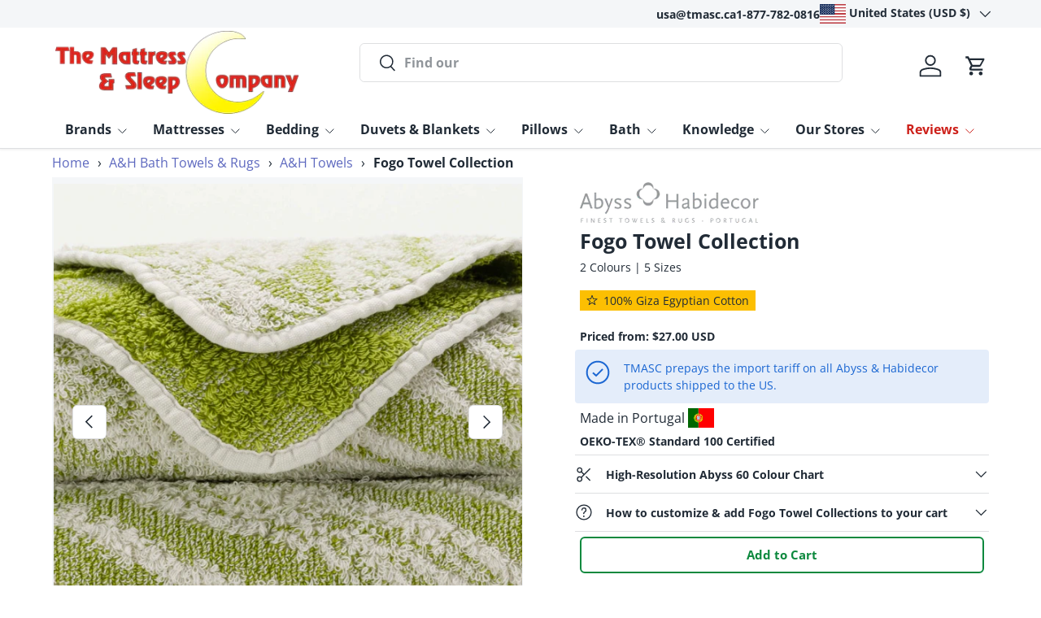

--- FILE ---
content_type: text/html; charset=utf-8
request_url: https://www.tmasc.ca/en-us/products/abyss-habidecor-fogo-towels
body_size: 79058
content:
<!doctype html>
<html class="no-js" lang="en" dir="ltr">
<head>
<!-- Google Tag Manager -->
<script>(function(w,d,s,l,i){w[l]=w[l]||[];w[l].push({'gtm.start':
    new Date().getTime(),event:'gtm.js'});var f=d.getElementsByTagName(s)[0],
    j=d.createElement(s),dl=l!='dataLayer'?'&l='+l:'';j.async=true;j.src=
    'https://www.googletagmanager.com/gtm.js?id='+i+dl;f.parentNode.insertBefore(j,f);
})(window,document,'script','dataLayer','GTM-T69PQ63');

</script>
<!-- End Google Tag Manager -->  
<meta name="viewport" content="width=device-width, initial-scale=1">

<!-- Hyperspeed:313148 -->
<!-- hs-shared_id:c2da03a6 -->


<style id='hs-critical-css'>@charset "UTF-8";.card--sticky-atc .card__media{flex-basis:auto;height:100%}.card--sticky-atc .card__media img{width:auto!important;height:100%}.card--sticky-atc .card__info{flex:1 1 50%}.card--sticky-atc .card__info p{margin-bottom:.1em}.card--sticky-atc .card__buttons{padding-inline-end:4px}.card--sticky-atc .price{margin-bottom:0}.sticky-atc-panel__heading{line-height:1.2em}.h4,.h6,h4,h5{margin:0 0 .4em;color:rgb(var(--heading-color));font-family:var(--heading-font-family);font-style:var(--heading-font-style);font-weight:var(--heading-font-weight);letter-spacing:var(--heading-letter-spacing);line-height:calc(4px + 2.4ex);text-transform:var(--heading-text-transform)}.regular-text{font-size:1em}.btn--sm{padding:8px 16px;font-size:1.4rem;font-weight:400}.btn--secondary{border:var(--btn-border-width) solid rgb(var(--btn-alt-text-color));outline-color:rgb(var(--btn-alt-text-color));outline-offset:3px;background:rgba(var(--btn-alt-bg-color)/.9) linear-gradient(104deg,rgba(var(--btn-alt-text-color)/.07) 60%,rgba(var(--btn-alt-bg-color)/var(--btn-alt-bg-alpha)) 60% 100%) no-repeat 100% 100%;background-size:300% 100%;color:rgb(var(--btn-alt-text-color))}.btn--icon{padding:calc(10px - var(--btn-border-width));border-radius:var(--btn-lg-border-radius,var(--btn-border-radius))}input{background-clip:padding-box;font-family:inherit;font-size:16px;line-height:1.5}.input{max-width:100%;margin:0;padding:var(--input-padding-y,11px) 24px;border:var(--input-border-width) solid rgba(var(--input-text-color)/.2);border-radius:var(--input-border-radius,0);background-color:rgb(var(--input-bg-color));color:rgb(var(--input-text-color));font-size:var(--btn-text-size);line-height:1.2em}input:-webkit-autofill{border:var(--input-border-width) solid rgba(var(--input-text-color)/.2);box-shadow:0 0 0 1000px rgb(var(--input-bg-color)) inset;-webkit-text-fill-color:rgb(var(--input-text-color))}a{color:rgb(var(--link-color));text-decoration:none}.rte a{text-decoration:underline;text-decoration-thickness:1px;text-underline-offset:.2rem}.card__info{padding-top:calc(4 * var(--space-unit))}.card--row .price__was{font-size:.92em}.card--row .btn--icon{margin-inline-start:calc(5 * var(--space-unit));border-radius:var(--btn-border-radius)}.card--row .btn--icon svg{width:20px;height:20px}.card--related .card__media{flex:0 0 58px}.card--related .card__info{padding-top:0;padding-inline-start:calc(4 * var(--space-unit))}.card--related .price{margin-bottom:calc(2 * var(--space-unit))}.card--related .btn{z-index:3;width:-webkit-fit-content;width:-moz-fit-content;width:fit-content}.cart-drawer__summary,.drawer__content{padding:var(--gutter)}@media (max-width:767px){.cart-drawer__summary--top.cart-drawer--checkout--sticky-mobile-true{z-index:10}.cart-drawer--checkout--sticky-mobile-true{position:-webkit-sticky;position:sticky;top:calc(var(--cart-drawer__summary-height,0) * -1 + var(--cart-drawer__checkout-buttons-height,0) + 6 * var(--space-unit) + 6px)}}.cc-announcement{position:relative;z-index:31}.cc-announcement .localization__grid{display:flex;gap:calc(5 * var(--space-unit))}.announcement{color:rgb(var(--announcement-text-color))}.announcement a{color:inherit}.announcement__localization{display:inline-block}.announcement__localization .custom-select__btn{--input-text-color:var(--announcement-text-color);--text-color:var(--announcement-text-color);width:auto;margin-inline-end:calc(2 * var(--space-unit));padding:0;border:0;background-color:transparent;color:currentColor;font-size:inherit;line-height:1.5;white-space:nowrap}.announcement__localization .custom-select__btn>.icon{right:0;width:20px;padding-inline-start:0}.announcement__localization .localization__selector{display:inline-block}.announcement__localization .custom-select__listbox{right:-5px;left:auto}.announcement__col--left{flex:1}.announcement__col--right{padding:5px 0;gap:calc(5 * var(--space-unit))}@media (min-width:769px){.announcement__col--right{flex-wrap:wrap;justify-content:flex-end;row-gap:calc(2 * var(--space-unit));padding-inline-start:10px}.announcement__col--align-left{flex-basis:300px}}.search__reset{right:12px;padding:10px}.search--speech .search__reset{right:56px}.search--speech .search__reset:after{content:"";position:absolute;top:10px;right:-1px;width:1px;height:24px;background-color:rgba(var(--text-color)/.3)}predictive-search .search__input{padding-inline-end:95px}.search__speech{position:absolute;top:calc(50% - 22px);min-height:44px;margin-inline-end:2px;padding:10px calc(5 * var(--space-unit));border-radius:var(--input-border-radius,0);color:currentColor}.search__speech svg{width:24px}.speech-search--failed .search__input{padding-inline-end:14px}.speech-search--failed .search__reset{right:13px}.speech-search--failed .search__reset:after{display:none}@media (max-width:768.98px){.header__search .overlay{z-index:900;background-color:#0006}predictive-search .search__input:not(.search__input--dirty){padding-inline-end:54px}.search__speech{padding-inline-end:15px}}.badge{display:inline-flex;position:relative;top:-2px;align-items:center;margin:-.6em 0;padding:.6em .9em;border-radius:2em;background:rgb(var(--text-color));color:rgba(var(--bg-color));font-size:1rem;font-weight:700;line-height:1rem;white-space:nowrap}@media (min-width:769px){.main-nav__badge--1{background-color:rgba(var(--badge-1-color)/.1);color:rgb(var(--badge-1-color))}.main-nav__badge--2{background-color:rgba(var(--badge-2-color)/.1);color:rgb(var(--badge-2-color))}.main-nav__badge--3{background-color:rgba(var(--badge-3-color)/.1);color:rgb(var(--badge-3-color))}.mega-nav--columns .child-nav__item,.mega-nav--columns .main-nav__grandchild{padding-right:0;padding-left:0}.mega-nav--columns .child-nav__collection-image{min-height:54px}.mega-nav--columns .child-nav__item--toggle:not(.nav__item--no-underline){margin-bottom:calc(2 * var(--space-unit));border-bottom:1px solid var(--nav-line-color)}.mega-nav--columns .child-nav__item--toggle .icon{display:none}.mega-nav--columns .main-nav__grandchild .main-nav__item{padding:.4em 0;font-size:.88em}.mega-nav--columns .main-nav__collection-image{margin-inline-end:1rem}.md\:nav-gap-x-16{column-gap:calc(16 * var(--space-unit))}.md\:nav-gap-y-4{row-gap:calc(4 * var(--space-unit))}.mega-nav--promos-right .child-promos{flex-basis:300px;padding-inline-start:calc(8 * var(--space-unit))}.mega-nav--promos-right .main-nav__promos{margin-top:0}}@media (min-width:769px) and (max-width:1536px){.mega-nav--promos-right .md\:nav-gap-x-16{column-gap:calc(10 * var(--space-unit))}.mega-nav--promos-right .child-nav+.child-promos{flex:0 0 220px;padding-inline-start:calc(6 * var(--space-unit))}}.promo{min-height:var(--promo-min-height,0)}.main-nav__promos .promo{padding:0}.promo:after{content:"";display:block;position:absolute;top:0;left:0;width:100%;height:100%;background-color:var(--promo-overlay-color)}.promo .media{z-index:0;overflow:hidden}.promo .media img{will-change:transform}.promo__content{z-index:1;padding:var(--gutter)}.promo__content .rte{color:var(--promo-text-color);font-size:var(--font-size)}.promo__content .rte p{margin-bottom:.5em}.promo__content .rte>:last-child{margin-bottom:0}@media (max-width:768.98px){.main-nav__badge{display:none}.promo__content .rte{font-size:calc(var(--font-size) * .9)}}@media (min-width:769px){.promo__content{padding:max(1em,24px) max(1.25em,30px)}.main-nav__promos .promo__content{padding:1em 1.5em}.md\:nav-mt-4{margin-top:calc(4 * var(--space-unit))}.mega-nav--promos-bottom{padding-bottom:calc(8 * var(--space-unit))}}.child-promos{font-weight:400}@media (min-width:600px) and (max-width:1023.98px){.child-promos[data-promo-count="3"]{margin-inline-end:calc(var(--gutter) * -1);padding-inline-end:var(--gutter);overflow:auto}.child-promos[data-promo-count="3"] .main-nav__promos{min-width:1000px}}@media (max-width:599.98px){.main-nav__promos .promo{margin-bottom:calc(6 * var(--space-unit))}.main-nav__promos .promo:last-child{margin-bottom:0}}@media (min-width:1024px){.mega-nav--promos-right{display:flex}.mega-nav--promos-right .child-nav{flex:1}.mega-nav--promos-right .child-promos{flex:0 0 400px;padding-inline-start:calc(12 * var(--space-unit))}.mega-nav--promos-right .main-nav__promos .promo{margin-bottom:calc(6 * var(--space-unit))}.mega-nav--promos-right .main-nav__promos .promo:last-child{margin-bottom:0}.main-nav__promos .promo{margin-bottom:0}}.product-main .product-media{margin-top:calc(5 * var(--space-unit));margin-bottom:calc(5 * var(--space-unit))}@media (min-width:769px){:root{--product-column-padding:calc(8 * var(--space-unit));--product-info-width:max(47%, 440px)}.shopify-section:not(.product-details){clear:both}.product-main .product-media{width:calc(100% - var(--product-info-width));float:left;clear:left}.product-main .product-media{margin-top:0;margin-bottom:0;padding-top:calc(10 * var(--space-unit));padding-bottom:calc(var(--section-gap) * var(--fluid-1-5) - 5px);padding-inline-end:var(--product-column-padding)}.product-main .product-info{position:relative;width:var(--product-info-width);padding:calc(10 * var(--space-unit)) 0 calc(var(--section-gap) * var(--fluid-1-5));padding-inline-start:var(--product-column-padding);float:right;background-color:rgba(var(--bg-color))}.product-main .sticky__scroll{min-height:var(--sticky-height,0)}.sticky-scroll{position:-webkit-sticky;position:sticky;top:var(--header-end-padded,48px);padding-bottom:0}}@media (min-width:1280px){.product-main .product-info,.product-main .product-media{padding-top:calc(12 * var(--space-unit))}}.loading-spinner{position:absolute;top:calc(50% - 10px);right:calc(50% - 10px);width:20px;height:20px;animation:.6s linear infinite spinner;border:2px solid rgb(var(--text-color));border-radius:50%;border-top-color:rgba(var(--bg-color))}.loading-spinner--out{opacity:0}.media-gallery{--media-gap:calc(2 * var(--space-unit));--media-gutter:calc(4 * var(--space-unit))}.media-gallery__viewer{border:1px solid var(--gallery-border-color);background-color:var(--gallery-bg-color)}.media-thumbs,.media-viewer{overflow-x:scroll;scroll-snap-type:x mandatory;scrollbar-width:none}.media-thumbs::-webkit-scrollbar,.media-viewer::-webkit-scrollbar{display:none}.media-thumbs__item,.media-viewer__item{scroll-snap-align:start}.media-thumbs__item:not(:last-child),.media-viewer__item:not(:last-child){margin-inline-end:var(--media-gap)}.media-viewer__item{flex:0 0 100%;text-align:center}.media-gallery__thumbs{margin-top:var(--media-gap)}.media-thumbs__item{flex:0 0 84px}.media-thumbs__btn{border:1px solid var(--gallery-border-color);background-color:var(--gallery-bg-color)}.media-thumbs__btn:after{content:"";position:absolute;bottom:0;left:0;width:0;height:2px;background-color:rgb(var(--text-color))}.media-thumbs__btn.is-active:after{width:100%}.media-ctrl__btn,.media-ctrl__counter{position:absolute;border:1px solid rgba(var(--text-color)/.15);border-radius:var(--btn-border-radius,0);background-color:rgba(var(--bg-color));color:rgb(var(--text-color))}.media-ctrl__btn{z-index:5;padding:calc(2 * var(--space-unit))}.media-ctrl__btn:after{width:calc(44px + var(--media-gutter) * 2);height:calc(44px + var(--media-gutter) * 2)}.media-ctrl__btn[name=prev]{left:var(--media-gutter)}.media-ctrl__btn[name=next]{right:var(--media-gutter)}.media-ctrl__counter{z-index:2;right:var(--media-gutter);bottom:var(--media-gutter);padding:calc(2 * var(--space-unit)) calc(4 * var(--space-unit));line-height:2.4rem}.media--zoom .zoom-image{display:none}@media (min-width:1024px){.media-gallery{--media-gutter:calc(6 * var(--space-unit))}.media-thumbs__item{flex:0 0 80px}}@media (min-width:769px){.media-gallery{--media-gap:calc(3 * var(--space-unit))}.product-image.img-fit--contain,.zoom-image--contain{left:50%;width:auto;height:100%;transform:translate(-50%)}.media--zoom .zoom-image{height:100%;opacity:0;object-fit:none;object-position:50% 50%}.media-viewer__item:not(:first-child) .media--zoom .zoom-image{display:block}.media--cover{top:-1px;right:-1px;bottom:-1px;left:-1px;width:auto;height:auto}}.modal{visibility:hidden;z-index:30;background-color:rgba(var(--modal-overlay-color)/0)}.modal__window{width:100%;max-width:800px;min-height:240px;max-height:calc(100dvh - var(--gutter) * 2);margin:var(--gutter);overflow:auto;transform:scale(.8);border-radius:var(--modal-border-radius);opacity:0;box-shadow:0 0 10px #0000004d}.modal__close-btn{z-index:1;top:10px;right:10px;padding:10px;border-radius:var(--btn-border-radius);background-color:inherit;color:currentColor}.modal__content{padding:64px var(--gutter) calc(10 * var(--space-unit))}@media (min-width:600px){.sm\:nav-gap-x-6{column-gap:calc(6 * var(--space-unit))}.sm\:nav-grid-cols-3{grid-template-columns:repeat(3,minmax(0,1fr))}.modal__window{width:auto;min-width:480px}}@media (min-width:769px){.modal__content{padding:64px calc(10 * var(--space-unit)) calc(10 * var(--space-unit))}}.sticky-atc-panel{visibility:visible;z-index:22;width:calc(100% - var(--gutter-sm,20px) * 2);margin:var(--gutter-sm,20px);background-color:rgba(var(--drawer-bg-color));box-shadow:-2px 1px 10px 2px #0003;color:rgb(var(--drawer-text-color))}.sticky-atc-panel--out{visibility:hidden;transform:translateY(100%);opacity:0}.card--sticky-atc{margin-top:0;padding:8px}.product-options--anchor{display:block;visibility:hidden;position:relative;top:calc(var(--header-end,100px) * -1 - 40px)}@media (max-width:768.98px){.sticky-atc-panel{left:0}}@media (min-width:769px){.sticky-atc-panel{width:auto;max-width:485px}}.option-selector{padding:0;border:0}.option-selector:not(:last-child){margin-bottom:2rem}.option-selector .label{margin-bottom:.5em}.option-selector__label-value{font-weight:400}.option-selector__btns{margin-top:-12px}.opt-label{margin-top:12px;margin-inline-end:12px;border:var(--btn-border-width) solid rgba(var(--text-color)/.2);border-radius:var(--btn-border-radius,0)}.opt-label--btn{min-width:50px;padding:var(--btn-padding-y,12px) 16px;background-color:rgba(var(--bg-color));color:rgb(var(--text-color))}.opt-btn:checked+.opt-label--btn{background-color:rgba(var(--bg-color));color:rgb(var(--text-color))}.opt-btn:checked+.opt-label:not(.opt-label--swatch):after{content:"";display:block;position:absolute;top:0;left:0;width:100%;height:100%}.opt-btn:checked+.opt-label:not(.opt-label--swatch):after{border-radius:var(--btn-border-radius,0);box-shadow:0 0 0 2px rgba(var(--text-color)/.6)}.opt-label__media{width:100%;border-radius:calc(var(--btn-border-radius,0) - 2px)}.opt-label{min-width:64px;font-weight:700}.opt-label__media{border-radius:var(--btn-border-radius,0)}.option-selector:not(:last-child){margin-bottom:3rem}.opt-label--image{--btn-border-radius:50%;width:var(--swatch-variant-picker-size,36px);min-width:0;height:var(--swatch-variant-picker-size,36px)}.swatch-shape--not-circle{--btn-border-radius:0}.opt-label:not([data-swatch]):after{content:"";display:block;position:absolute;top:0;left:0;width:100%;height:100%;border-radius:var(--btn-border-radius,0)}.option-selector .label{margin-bottom:.8em}:root{--product-details-block-margin:calc(8 * var(--space-unit));--product-details-block-margin-sm:calc(4 * var(--space-unit));--product-info-block-margin:calc(6 * var(--space-unit))}.product-info__block,.product-info__block--sm{margin:var(--product-info-block-margin) 0}.product-info__block--sm{margin:var(--product-details-block-margin-sm) 0}.product-info__title+.product-price{margin-top:-8px}.product-info__price{font-size:var(--h4-font-size)}.product-title{margin-bottom:.2em}cart-items{position:relative}.icons-with-text .icon{flex-shrink:0}.icons-with-text .slider-nav{right:calc(-1 * var(--gutter));left:calc(-1 * var(--gutter))}.icons-with-text .slider-nav__btn{margin-top:0}@media (max-width:599.98px){.icons-with-text .slider-nav__btn{padding:0}}.footer__meta .custom-select__listbox{border-color:rgba(var(--text-color)/.2)}.footer__meta .custom-select__listbox{top:auto;bottom:5px}*,:after,:before{box-sizing:border-box}html{font-size:62.5%;-webkit-font-smoothing:antialiased;-moz-osx-font-smoothing:grayscale;-webkit-text-size-adjust:100%}body{width:100%;min-width:320px;margin:0;overflow-x:hidden;background-color:rgba(var(--bg-color));overflow-wrap:break-word;overflow-wrap:anywhere}summary{overflow:hidden;list-style:none}summary::-webkit-details-marker{display:none}:root{--fluid-vw:100vw;--fluid-max-vw:1536;--fluid-calc:(var(--fluid-vw) - 32rem)/(var(--fluid-max-vw) / 10 - 32) + .1rem;--fluid-1-065:((1.065 / 10 - .1) * var(--fluid-calc));--fluid-1-125:((1.125 / 10 - .1) * var(--fluid-calc));--fluid-1-2:((1.2 / 10 - .1) * var(--fluid-calc));--fluid-1-25:((1.25 / 10 - .1) * var(--fluid-calc));--fluid-1-3:((1.3 / 10 - .1) * var(--fluid-calc));--fluid-1-4:((1.4 / 10 - .1) * var(--fluid-calc));--fluid-1-5:((1.5 / 10 - .1) * var(--fluid-calc))}:focus{outline:0}:focus-visible{outline:Highlight auto;outline:-webkit-focus-ring-color auto}:root{--column-gap:var(--grid-column-gap);--gutter:var(--gutter-sm, 20px);--row-gap:calc(10 * var(--space-unit));--space-unit:.4rem;--viewport-width:calc(100vw - var(--scrollbar-width, 0px) - var(--docked-cart-drawer-width, 0px))}.container{width:100%;max-width:calc(var(--page-width,1320px) + var(--gutter) * 2);margin:0 auto;padding:0 var(--gutter)}.section{display:block;width:100%;margin:calc(var(--section-gap) * var(--fluid-1-5)) auto;padding-bottom:.02px}:root{--heading-type-scale:1.2;--h6:calc(var(--body-font-size) + var(--heading-scale-start));--h5:var(--h6) * var(--heading-type-scale);--h4:var(--h5) * var(--heading-type-scale);--h3:var(--h4) * var(--heading-type-scale);--h2:var(--h3) * var(--heading-type-scale);--h1:var(--h2) * var(--heading-type-scale);--h0:var(--h1) * var(--heading-type-scale);--h6-font-size:calc((var(--h6) / 1.065) * var(--fluid-1-065));--h5-font-size:calc((var(--h5) / 1.125) * var(--fluid-1-125));--h4-font-size:calc((var(--h4) / 1.2) * var(--fluid-1-2));--h3-font-size:calc((var(--h3) / 1.3) * var(--fluid-1-3));--h2-font-size:calc((var(--h2) / 1.4) * var(--fluid-1-4));--h1-font-size:calc((var(--h1) / 1.5) * var(--fluid-1-5));--h0-font-size:calc((var(--h0) / 1.5) * var(--fluid-1-5))}body{color:rgb(var(--text-color));font-family:var(--body-font-family);font-size:calc(var(--body-font-size) * .1rem);font-style:var(--body-font-style);font-weight:var(--body-font-weight);letter-spacing:var(--body-letter-spacing);line-height:1.5}.h4,.h6,h1,h2,h4,h5{margin:0 0 .4em;color:rgb(var(--heading-color));font-family:var(--heading-font-family);font-style:var(--heading-font-style);font-weight:var(--heading-font-weight);letter-spacing:var(--heading-letter-spacing);line-height:calc(4px + 2.4ex);text-transform:var(--heading-text-transform)}h1{font-size:var(--h1-font-size);line-height:1.28}h2{font-size:var(--h2-font-size);line-height:1.28}.text-h3{font-size:var(--h3-font-size);line-height:1.26}.h4,h4{font-size:var(--h4-font-size);line-height:1.3}h5{font-size:var(--h5-font-size);line-height:1.3}.h6{font-size:var(--h6-font-size);line-height:1.4}p{margin:0 0 1em}p:empty{display:none}hr{width:100%;height:1px;margin:calc(6 * var(--space-unit)) 0;border:0;background-color:rgba(var(--text-color)/.15)}.text-body-small{font-size:.9em}.large-text{font-size:2rem}.rte:after{content:"";display:block;clear:both}.rte>p:last-child{margin-bottom:0}.rte h4,.rte h5{color:rgb(var(--heading-color))}.rte h4:not(:first-child),.rte h5:not(:first-child){margin-top:.2em}.rte h4:not(:last-child),.rte h5:not(:last-child){margin-bottom:.2em}.sr-only{position:absolute;width:1px;height:1px;padding:0;margin:-1px;overflow:hidden;clip:rect(0,0,0,0);white-space:nowrap;border-width:0}.invisible{visibility:hidden}.fixed{position:fixed}.absolute{position:absolute}.relative{position:relative}.bottom-0{bottom:0}.left-0{left:0}.right-0{right:0}.top-0{top:0}.m-0{margin:0}.mb-0{margin-bottom:0}.mb-6{margin-bottom:calc(6 * var(--space-unit))}.mb-8{margin-bottom:calc(8 * var(--space-unit))}.mt-12{margin-top:calc(12 * var(--space-unit))}.mt-2{margin-top:calc(2 * var(--space-unit))}.mt-6{margin-top:calc(6 * var(--space-unit))}.block{display:block}.inline-block{display:inline-block}.flex{display:flex}.inline-flex{display:inline-flex}.hidden{display:none}.h-full{height:100%}.w-full{width:100%}.flex-auto{flex:1 1 auto}.grow{flex-grow:1}.flex-col{flex-direction:column}.flex-wrap{flex-wrap:wrap}.items-start{align-items:flex-start}.items-center{align-items:center}.justify-start{justify-content:flex-start}.justify-end{justify-content:flex-end}.justify-center{justify-content:center}.justify-between{justify-content:space-between}.gap-x-theme{column-gap:var(--column-gap)}.self-start{align-self:flex-start}.overflow-hidden{overflow:hidden}.bg-error-bg{background-color:rgb(var(--error-bg-color))}.bg-theme-bg{background-color:rgba(var(--bg-color))}.p-4{padding:calc(4 * var(--space-unit))}.p-6{padding:calc(6 * var(--space-unit))}.p-8{padding:calc(8 * var(--space-unit))}.text-center{text-align:center}.text-start{text-align:start}.text-sm{font-size:.88em}.font-bold{font-weight:700}.text-current{color:currentColor}.text-error-text{color:rgb(var(--error-text-color))}.text-theme-text{color:rgb(var(--text-color))}.visually-hidden{position:absolute;width:1px;height:1px;padding:0;margin:-1px;overflow:hidden;clip:rect(0,0,0,0);white-space:nowrap;border-width:0}[hidden]{display:none!important}@media (prefers-reduced-motion){.has-motion{animation:none!important}}.start{left:var(--start-gutter,0)}.end{right:var(--end-gutter,0)}.start-dock{left:var(--start-gutter,0)}.mis-auto{margin-inline-start:auto}.vertical-center{top:50%;transform:translateY(-50%)}.tap-target{position:relative}.tap-target:after{content:"";position:absolute;top:50%;left:50%;width:44px;height:44px;transform:translate(-50%,-50%);opacity:0}.tap-target--left:after{left:0;transform:translateY(-50%)}.tap-target--right:after{right:0;left:auto;transform:translateY(-50%)}@keyframes spinner{to{transform:rotate(360deg)}}.alert{padding:1rem 1.3rem}.alert.bg-error-bg{border:1px solid rgba(var(--error-text-color)/.2)}.text-error-text{--heading-color:rgb(var(--error-text-color));--link-color:rgb(var(--error-text-color))}button{margin:0;padding:0;border:0;border-radius:0;background:0 0;font-family:inherit;font-size:1em;letter-spacing:inherit;text-decoration:none;text-shadow:none}.btn{display:inline-block;position:relative;max-width:100%;padding:var(--btn-padding-y,12px) 20px;border-radius:var(--btn-border-radius,0);outline-offset:var(--btn-border-width);font-size:var(--btn-text-size);font-weight:700;line-height:1.2em;text-align:center;text-transform:var(--btn-text-transform,none);-webkit-appearance:none;appearance:none;word-break:break-word}.btn[disabled]{opacity:.4;background-position:0 100%}.btn--primary{padding:calc(var(--btn-padding-y,12px) + var(--btn-border-width)) calc(20px + var(--btn-border-width) * 2);border:0;outline-color:rgb(var(--btn-bg-color));outline-offset:3px;background:rgb(var(--btn-bg-hover-color)) linear-gradient(104deg,rgb(var(--btn-bg-hover-color)) 60%,rgb(var(--btn-bg-color)) 60% 100%) no-repeat 100% 100%;background-size:300% 100%;color:rgb(var(--btn-text-color))}.custom-select__btn{display:flex;width:var(--custom-select-button-width,auto);min-width:100%;max-width:100%;background-color:rgb(var(--input-bg-color));color:rgb(var(--input-text-color));font-size:.88em;font-weight:700;line-height:.88em}.custom-select__btn>.icon{flex-shrink:0;width:36px;height:20px;margin-inline-start:auto;margin-inline-end:-5px;padding-inline-start:16px}.custom-select__listbox{z-index:100;top:5px;left:-5px;min-width:100%;max-height:20em;overflow-y:auto;border:var(--input-border-width) solid rgba(var(--input-text-color)/.2);outline:0;background-color:var(--input-bg-color-diff-3);box-shadow:0 5px 10px #00000026;color:rgb(var(--input-text-color));font-size:.88em}.custom-select__option{padding:10px 16px}.custom-select__listbox{min-width:max(100%,165px);border-radius:var(--modal-border-radius)}.localization .custom-select__listbox{width:-webkit-max-content;width:max-content;max-width:300px}fieldset{margin:0;padding:.35em .75em .625em}legend{padding:0}.label{display:block;margin:0 0 calc(2 * var(--space-unit));font-size:.88em;font-weight:700;text-align:start}input,select{background-clip:padding-box;font-family:inherit;font-size:16px;line-height:1.5}.input,select{max-width:100%;margin:0;padding:var(--input-padding-y,11px) 24px;border:var(--input-border-width) solid rgba(var(--input-text-color)/.2);border-radius:var(--input-border-radius,0);background-color:rgb(var(--input-bg-color));color:rgb(var(--input-text-color));font-size:var(--btn-text-size);line-height:1.2em}input:-webkit-autofill,select:-webkit-autofill{border:var(--input-border-width) solid rgba(var(--input-text-color)/.2);box-shadow:0 0 0 1000px rgb(var(--input-bg-color)) inset;-webkit-text-fill-color:rgb(var(--input-text-color))}[type=search]{outline-offset:-2px;-webkit-appearance:none}[type=search]::-webkit-search-cancel-button,[type=search]::-webkit-search-decoration{margin:0;-webkit-appearance:none}select{padding-inline-end:48px;font-weight:700;-webkit-appearance:none;appearance:none}.select:after{content:"";position:absolute;top:calc(50% - 10px);right:20px;width:20px;height:20px;background-color:rgb(var(--input-text-color));-webkit-mask-image:url("data:image/svg+xml;utf8,<svg xmlns='http://www.w3.org/2000/svg' width='20' height='20' viewBox='0 0 24 24'><path d='M20 8.5 12.5 16 5 8.5' fill='none' stroke='currentColor' stroke-width='1.5'/></svg>");mask-image:url("data:image/svg+xml;utf8,<svg xmlns='http://www.w3.org/2000/svg' width='20' height='20' viewBox='0 0 24 24'><path d='M20 8.5 12.5 16 5 8.5' fill='none' stroke='currentColor' stroke-width='1.5'/></svg>")}img{max-width:100%;height:auto;vertical-align:top}[loading=lazy]{opacity:1}.media{overflow:hidden}.img-fit{position:absolute;top:0;left:0;width:100%;height:100%;object-fit:cover}.img-fit.img-fit--contain{object-fit:contain}.icon{vertical-align:top}.link,a{color:rgb(var(--link-color));text-decoration:none}.link,.rte a{text-decoration:underline;text-decoration-thickness:1px;text-underline-offset:.2rem}.skip-link.btn{position:absolute;z-index:999;top:16px;left:var(--gutter)}ul{margin:0;padding:0}ul{list-style:none}.rte ul{display:inline-block;margin:0 0 1em;padding:0;padding-inline-start:2rem;text-align:start}.rte ul:last-child{margin-bottom:0}.rte ul li{padding-inline-start:1.5em}.rte ul li:not(:last-child){margin-bottom:.5em}.rte ul li:before{content:"";display:inline-block;width:.5em;height:.5em;margin-top:-2px;margin-inline-start:-1.25em;margin-inline-end:.75em;border-radius:50%;background-color:currentColor;vertical-align:middle}.overlay{visibility:hidden;z-index:30;opacity:0;background-color:rgba(var(--modal-overlay-color)/var(--modal-overlay-opacity))}table{margin:0;border-spacing:0;border-collapse:collapse}td,th{padding:1em;border-collapse:collapse;border:1px solid rgba(var(--text-color)/.15);text-align:start}.card{flex-direction:column;max-width:768px;margin:0 auto}.card--row{flex-direction:row;max-width:none}.card--row .price__current{font-size:1.25em}.card--related{max-width:none;margin-top:calc(4 * var(--space-unit));padding:calc(3 * var(--space-unit));background-color:rgba(var(--text-color)/.05)}.js .disclosure__panel{overflow:hidden}.disclosure__toggle>.icon{display:block;width:20px;height:20px}.disclosure[open]:not(.is-closing) .disclosure__toggle>.icon{transform:scaleY(-1)}.main-menu{--nav-line-color:rgba(var(--nav-child-text-color) / .2);font-family:var(--navigation-font-family);font-style:var(--navigation-font-style);font-weight:var(--navigation-font-weight);letter-spacing:var(--navigation-letter-spacing)}.main-menu .badge{white-space:normal}.grandchild-nav__item{font-family:var(--body-font-family);font-style:var(--body-font-style);font-weight:var(--body-font-weight)}.main-menu__toggle{position:relative;width:44px;height:44px;margin-inline-start:10px;margin-inline-end:-10px}.main-menu__toggle-icon:after,.main-menu__toggle-icon:before,.main-menu__toggle:after,.main-menu__toggle:before{content:"";display:block;position:absolute;left:12px;width:20px;height:2px;transform:rotate(0);background:currentColor}.main-menu__toggle-icon:before{top:14px}.main-menu__toggle:after,.main-menu__toggle:before{top:21px}.main-menu__toggle-icon:after{top:28px}.main-nav__item{color:currentColor}.main-nav__item--back .icon,.main-nav__item--toggle .icon{flex-shrink:0;width:16px;height:16px;margin-inline-start:5px}.child-nav details[open]:not(.is-closing) .icon{transform:scaleY(-1)}.main-nav__item--toggle{width:auto}.main-nav__item--toggle .main-nav__item-content{display:inline-flex;align-items:center}.main-nav__item--toggle .main-nav__item--primary{align-items:flex-end}.main-nav__item--toggle .icon{transform:rotate(0)}.main-nav__link--featured{color:rgb(var(--header-accent-color))}.main-nav__grandchild{padding:0 16px 2.5rem 8px}.main-nav__grandchild .main-nav__item{display:block}.main-nav__grandchild .main-nav__item{padding:8px 0}.main-nav__collection-image--flex{flex:0 0 auto}.main-nav__collection-image{flex-basis:var(--image-size,40px);width:var(--image-size),40px;height:var(--image-size,40px)}.main-nav__collection-image--standard{--image-size:30px}@media (max-width:768.98px){.main-menu--left-mob{order:-1}.main-menu--left-mob .main-menu__toggle{margin-top:0;margin-bottom:0;margin-inline-start:-10px;margin-inline-end:10px}.main-menu__content{visibility:hidden;width:var(--viewport-width,100vw);min-width:0;max-width:none;padding-bottom:calc(8 * var(--space-unit));overflow:hidden;box-shadow:0 -1px 0 var(--nav-line-color)}.js .main-nav__child,.main-menu__content{--nav-line-color:rgba(var(--mobile-menu-text-color) / .2);--nav-child-text-color:var(--mobile-menu-text-color);--nav-child-bg-color:var(--mobile-menu-bg-color);position:fixed;z-index:30;top:var(--header-end,100px);left:0;width:var(--viewport-width,100vw);height:calc(var(--viewport-height) - var(--header-end,100px));padding-right:var(--gutter);padding-bottom:60px;padding-left:var(--gutter);overflow-y:scroll;background-color:rgb(var(--nav-child-bg-color));color:rgb(var(--nav-child-text-color))}.main-menu__disclosure>.main-menu__content{opacity:0}.child-nav>li,.main-nav>li{border-bottom:1px solid var(--nav-line-color)}.main-nav__item{display:block;width:100%;padding-top:2rem;padding-bottom:2rem;padding-inline-start:8px;padding-inline-end:44px;line-height:1.5}.main-nav__item-content{display:flex;align-items:center;justify-content:space-between}.main-nav__item--toggle .icon{position:absolute;right:10px;width:36px;height:20px;margin-inline-end:-4px}.main-nav__item--toggle .main-nav__item--primary{align-items:center!important}.main-nav__item--toggle .main-nav__item:not(.child-nav__item) .icon{transform:rotate(-90deg)}.main-nav__item-header{padding-inline-start:calc(2 * var(--space-unit))}.main-nav__item--back{padding-inline-start:calc(2 * var(--space-unit));color:rgb(var(--header-accent-color))}.main-nav__item--back .main-nav__item-content{justify-content:flex-start}.main-nav__item--back .main-nav__item-content>.icon{margin-inline-start:-4px;margin-inline-end:calc(2 * var(--space-unit))}.mega-nav>.container{padding:0}.mega-nav .main-nav__item--toggle{padding-top:0;padding-bottom:0}.js .main-nav__child{transform:translate3d(100%,0,0)}.main-nav__grandchild>li:last-child .grandchild-nav__item{padding-bottom:0}.child-nav__item{padding-inline-start:8px}.main-nav__grandchild li:first-child .main-nav__item{padding-top:0}.main-nav__grandchild{max-width:none!important;padding-top:8px}.main-nav__collection-image{margin-inline-start:8px}.child-nav,.main-nav{padding-top:calc(3 * var(--space-unit))}}@media (min-width:769px){:root{--product-details-block-margin:calc(8 * var(--space-unit));--product-info-block-margin:calc(8 * var(--space-unit))}.footer-menu>summary .icon{display:none}body:not(.tab-used) .main-nav__item--toggle{outline:0!important}.main-menu{--nav-line-color:rgba(var(--desktop-menu-text-color) / .2);--nav-text-color:var(--desktop-menu-text-color);--nav-child-text-color:var(--desktop-menu-text-color);--nav-bg-color:var(--desktop-menu-bg-color);--nav-child-bg-color:var(--desktop-menu-bg-color);width:100%;background-color:rgb(var(--nav-bg-color));color:rgb(var(--nav-text-color))}.main-menu__content:before{content:"";position:absolute;z-index:-1;right:0;bottom:0;left:0;height:var(--menu-height,calc(1.2em + 2rem + 2px));background-color:rgb(var(--nav-child-bg-color))}.main-nav{flex-wrap:wrap}.main-nav{display:flex;align-items:flex-end;margin:0 -1.2rem}.main-nav__item--primary{display:block;margin:0 1.5rem;padding-top:1.5rem;padding-bottom:1.5rem;line-height:1.2em}.main-nav__child{visibility:hidden;position:absolute;z-index:10;top:100%;min-width:170px;max-height:max(100vh - var(--content-start,150px) - 70px,60vh);padding:2rem 1.2rem;overflow:auto;border-top:1px solid var(--nav-line-color);background-color:rgb(var(--nav-child-bg-color));box-shadow:0 5px 5px #0000001a;color:rgb(var(--nav-child-text-color))}.main-nav__child.mega-nav{left:0;width:var(--viewport-width,100vw);padding:calc(8 * var(--space-unit)) 0}.main-nav__child{z-index:-1;transform:translateY(-10px);opacity:0}.main-nav__grandchild .main-nav__item{padding:8px 0;font-size:.88em}.child-nav__item{padding-top:1rem;padding-bottom:1rem;font-weight:700}.child-nav__item,.main-nav__grandchild{display:block;padding-right:2rem;padding-left:2rem}}@media (min-width:835px){.main-menu__content{display:flex}}.price__current{padding-inline-end:.5rem;font-size:1em;white-space:nowrap}.price__was{color:rgba(var(--text-color)/.8);font-size:.8em;white-space:nowrap}.unit-price{font-size:.8em;white-space:nowrap}.unit-price:before{content:"("}.unit-price:after{content:")"}.product-price .unit-price{font-size:.6em}sup{position:relative;top:-.5em;margin-left:1px;font-size:60%;vertical-align:baseline}.search{--text-color:var(--search-text-color);position:relative;margin:6px 0;color:rgb(var(--text-color))}.search__form{position:relative;border:1px solid rgba(var(--text-color)/.15);border-radius:var(--input-lg-border-radius,var(--input-border-radius))}.search__input{--input-text-color:var(--text-color);padding-inline-start:54px;padding-inline-end:54px;border:0;border-radius:var(--input-lg-border-radius,var(--input-border-radius));background-color:rgb(var(--search-bg-color));color:rgb(var(--text-color));font-size:var(--body-font-size);line-height:1em;text-transform:initial}body:not(.tab-used) .search__input{outline:0}.search__submit{top:calc(50% - 22px);min-height:44px;padding:12px 24px;padding-inline-end:0}@media (max-width:768.98px){.search__submit{padding-inline-start:20px}.search-is-collapsed .header__search--collapsible-mob .search{margin:0}.header__search--collapsible-mob predictive-search{max-height:64px;overflow:hidden}.search-is-collapsed .header__search--collapsible-mob predictive-search{max-height:0}}@media (min-width:769px){.search{margin:0 0 calc(6 * var(--space-unit))}}@media (min-width:1024px){.search__input{padding-top:12px;padding-bottom:12px}}.drawer{visibility:hidden;z-index:40;max-width:540px;height:var(--viewport-height,100vh);overflow:auto;transform:translate3d(100%,0,0);outline:0;background-color:rgba(var(--drawer-bg-color));color:rgb(var(--drawer-text-color))}.drawer:not(.facets){border-radius:var(--drawer-border-radius) 0 0 var(--drawer-border-radius);box-shadow:-2px 1px 10px 2px #0003}.drawer[aria-modal]{--bg-color:var(--drawer-bg-color);--heading-color:var(--drawer-text-color);--link-color:var(--drawer-text-color);--text-color:var(--drawer-text-color);--swatch-border-color-active:var(--drawer-text-color)}.drawer__header{justify-content:space-between;border-bottom:1px solid rgba(var(--drawer-text-color)/.2)}.drawer__close-btn{margin:-10px;padding:10px;color:rgb(var(--heading-color))}.drawer__content{overflow:auto}.js .drawer__content{display:none;opacity:0}.cart-drawer__summary--top{border-bottom:1px solid rgba(var(--drawer-text-color)/.2)}.cart-drawer__summary{background-color:rgba(var(--drawer-bg-color))}.cart-drawer__summary:empty{display:none}.cart-drawer__summary,.drawer__content,.drawer__header{padding:var(--gutter)}.drawer--cart .drawer__header{position:-webkit-sticky;position:sticky;z-index:4;top:0;background-color:rgba(var(--bg-color))}.drawer--cart .drawer__content{padding:0}.cart-drawer__content{margin-bottom:calc(6 * var(--space-unit));padding:var(--gutter);border-bottom:1px solid rgba(var(--text-color)/.15)}.overlay--drawer{z-index:4;background-color:#00000040}[data-empty=true] .cart-empty{min-height:230px}[data-empty=true] .cart-empty svg{display:block;width:44px;height:44px;margin-bottom:1em}.cart-drawer__media-promotion-container{position:-webkit-sticky;position:sticky;top:100%}@media (max-width:767px){.drawer{top:auto;bottom:0;height:calc(min(var(--viewport-height,100vh),100dvh) - 100px);transform:translate3d(0,100%,0)}.drawer:not(.facets){border-radius:var(--drawer-border-radius) var(--drawer-border-radius) 0 0}.cart-drawer__summary--top.cart-drawer--checkout--sticky-mobile-true{z-index:10}.cart-drawer--checkout--sticky-mobile-true{position:-webkit-sticky;position:sticky;top:calc(var(--cart-drawer__summary-height,0) * -1 + var(--cart-drawer__checkout-buttons-height,0) + 6 * var(--space-unit) + 6px)}}@media (min-width:769px){.cart-drawer__summary--top.cart-drawer--checkout--sticky-desktop-true{z-index:10}.cart-drawer--checkout--sticky-desktop-true{position:-webkit-sticky;position:sticky;top:calc(var(--cart-drawer__summary-height,0) * -1 + var(--cart-drawer__checkout-buttons-height,0) + 6 * var(--space-unit) + 6px)}.cart-drawer__content,.cart-drawer__summary,.drawer__content,.drawer__header{padding:calc(4 * var(--space-unit)) calc(6 * var(--space-unit))}}.carousel[inactive] .slider-nav{display:none}.slider-nav{--btn-border-radius:var(--btn-icon-border-radius)}.slider-nav__btn{display:block;z-index:1;margin-top:calc(8 * var(--space-unit) * -1);margin-bottom:0;overflow:hidden;color:currentColor}.slide-nav--inline .slider-nav__btn{margin-top:0;margin-bottom:0;overflow:hidden;color:currentColor}input:checked+.opt-label--swatch{border:2px solid rgba(var(--bg-color));box-shadow:0 0 0 2px rgb(var(--swatch-border-color-active))}.cc-header--sticky{position:-webkit-sticky;position:sticky;z-index:30;top:-1px}.header{display:block;position:relative;z-index:30;padding:calc(2 * var(--space-unit)) 0;background-color:rgba(var(--bg-color));box-shadow:#00000014 0 0 3px 1px;color:rgb(var(--text-color))}.header:before{content:"";position:absolute;bottom:0;left:0;width:100%;height:1px;background-color:rgba(var(--desktop-menu-text-color)/.15)}.header__logo{flex:1}.header__icons{flex:0 0 auto;margin-inline-end:-10px}.header__icon{display:flex;flex-direction:column;align-items:center;justify-content:center;width:44px;height:44px;padding:10px;color:inherit;text-align:center}.header__icon>.icon{width:100%;height:100%}.header__icon .icon--cart{width:28px;height:28px}.header__search{flex:0 0 100%;order:2}@media (min-width:769px){.header{padding:calc(6 * var(--space-unit)) 0 0}.header__icons,.header__logo{flex:1 1 auto;margin-bottom:16px;padding-inline-start:calc(6 * var(--space-unit))}.header__logo{order:0;padding-inline-start:0;padding-inline-end:calc(6 * var(--space-unit))}.header__search{display:block;flex:6 1 auto;order:1;margin-top:0}.header__icons{order:2}.main-menu{order:3}.cc-header--sticky .main-menu__disclosure{max-height:calc(var(--menu-height) + 16px);overflow:hidden}.cc-header--sticky .header{margin-bottom:0}}@media (min-width:600px){:root{--column-gap:calc(var(--grid-column-gap) * 1.6);--gutter:var(--gutter-md, 48px)}.slide-nav--inline{right:0;left:0}.slide-nav--inline .slider-nav__btn{padding:0 12px}.sm\:grid{display:grid}.sm\:grid-cols-2{grid-template-columns:repeat(2,minmax(0,1fr))}}@media (min-width:769px){.md\:mr-2{margin-right:calc(2 * var(--space-unit))}.md\:block{display:block}.md\:flex{display:flex}.md\:grid{display:grid}.md\:hidden{display:none}.md\:grid-cols-3{grid-template-columns:repeat(3,minmax(0,1fr))}.md\:items-center{align-items:center}}@media (min-width:1024px){.header__icon{padding:6px}.header__icon svg{width:32px;height:32px}.header__icon+.header__icon{margin-inline-start:12px}.lg\:block{display:block}.lg\:grid-cols-3{grid-template-columns:repeat(3,minmax(0,1fr))}.lg\:grid-cols-4{grid-template-columns:repeat(4,minmax(0,1fr))}}@media (min-width:1280px){:root{--gutter:var(--gutter-lg, 80px)}.slide-nav--inline .slider-nav__btn{padding:0 20px}.header__icon{padding:6px}.xl\:grid-cols-4{grid-template-columns:repeat(4,minmax(0,1fr))}}</style>


<script>window.HS_JS_OVERRIDES = [{"load_method":"ON_ACTION","match":"shopifycloud\/shopify\/assets\/shopify_pay","pages":null,"match_type":"SMART_DEFER_JS","extension_id":null,"file_name":null},{"load_method":"ON_ACTION","match":"spicegems","pages":null,"match_type":"SMART_DEFER_JS","extension_id":null,"file_name":null},{"load_method":"ON_ACTION","match":"shopifycloud\/storefront-forms-hcaptcha","pages":null,"match_type":"SMART_DEFER_JS","extension_id":null,"file_name":null},{"load_method":"ON_ACTION","match":"hcaptcha","pages":null,"match_type":"SMART_DEFER_JS","extension_id":null,"file_name":null},{"load_method":"ON_ACTION","match":"shopifycloud\/portable-wallets","pages":null,"match_type":"SMART_DEFER_JS","extension_id":null,"file_name":null},{"load_method":"ON_ACTION","match":"shopifycloud\/shopify\/assets\/storefront\/load_feature","pages":null,"match_type":"SMART_DEFER_JS","extension_id":null,"file_name":null},{"load_method":"ON_ACTION","match":"elfsight.com","pages":null,"match_type":"SMART_DEFER_JS","extension_id":null,"file_name":null},{"load_method":"ON_ACTION","match":"facebook.com","pages":null,"match_type":"SMART_DEFER_JS","extension_id":null,"file_name":null},{"load_method":"ON_ACTION","match":"bing.com\/bat.js","pages":null,"match_type":"SMART_DEFER_JS","extension_id":null,"file_name":null},{"load_method":"ON_ACTION","match":"shopifycloud\/web-pixels-manager","pages":null,"match_type":"SMART_DEFER_JS","extension_id":null,"file_name":null},{"load_method":"ON_ACTION","match":"googletagmanager","pages":null,"match_type":"SMART_DEFER_JS","extension_id":null,"file_name":null},{"load_method":"ON_ACTION","match":"clarity.ms","pages":null,"match_type":"SMART_DEFER_JS","extension_id":null,"file_name":null},{"load_method":"ON_ACTION","match":"pinterest.com","pages":null,"match_type":"SMART_DEFER_JS","extension_id":null,"file_name":null},{"load_method":"ON_ACTION","match":"bat.bing.com","pages":null,"match_type":"SMART_DEFER_JS","extension_id":null,"file_name":null},{"load_method":"ON_ACTION","match":"facebook.net","pages":null,"match_type":"SMART_DEFER_JS","extension_id":null,"file_name":null},{"load_method":"ON_ACTION","match":"connect.facebook.net","pages":null,"match_type":"SMART_DEFER_JS","extension_id":null,"file_name":null},{"load_method":"ON_ACTION","match":"trekkie","pages":null,"match_type":"SMART_DEFER_JS","extension_id":null,"file_name":null},{"load_method":"ON_ACTION","match":"019a4924-e355-7769-bcff-30ccfb77224b\/uncomplicated.common.min.js","pages":["HOME","COLLECTIONS","PRODUCT","CART","OTHER"],"match_type":"APP_EMBED_JS","extension_id":"019a4924-e355-7769-bcff-30ccfb77224b","file_name":"uncomplicated.common.min.js"},{"load_method":"DEFER","match":"019bb6df-eca2-7fdb-9f85-faff5aa4ea2a\/app_embed.js","pages":["HOME","COLLECTIONS","PRODUCT","CART","OTHER"],"match_type":"APP_EMBED_JS","extension_id":"019bb6df-eca2-7fdb-9f85-faff5aa4ea2a","file_name":"app_embed.js"},{"load_method":"DEFER","match":"019bb6df-eca2-7fdb-9f85-faff5aa4ea2a\/f-find-elem.js","pages":["HOME","COLLECTIONS","PRODUCT","CART","OTHER"],"match_type":"APP_EMBED_JS","extension_id":"019bb6df-eca2-7fdb-9f85-faff5aa4ea2a","file_name":"f-find-elem.js"},{"load_method":"DEFER","match":"019bb6df-eca2-7fdb-9f85-faff5aa4ea2a\/an_fb.js","pages":["HOME","COLLECTIONS","PRODUCT","CART","OTHER"],"match_type":"APP_EMBED_JS","extension_id":"019bb6df-eca2-7fdb-9f85-faff5aa4ea2a","file_name":"an_fb.js"},{"load_method":"DEFER","match":"019bb6df-eca2-7fdb-9f85-faff5aa4ea2a\/an_gtag_ss.js","pages":["HOME","COLLECTIONS","PRODUCT","CART","OTHER"],"match_type":"APP_EMBED_JS","extension_id":"019bb6df-eca2-7fdb-9f85-faff5aa4ea2a","file_name":"an_gtag_ss.js"},{"load_method":"DEFER","match":"019bb6df-eca2-7fdb-9f85-faff5aa4ea2a\/an_ga4_gads.js","pages":["HOME","COLLECTIONS","PRODUCT","CART","OTHER"],"match_type":"APP_EMBED_JS","extension_id":"019bb6df-eca2-7fdb-9f85-faff5aa4ea2a","file_name":"an_ga4_gads.js"},{"load_method":"DEFER","match":"019bb6df-eca2-7fdb-9f85-faff5aa4ea2a\/an_analyzify.js","pages":["HOME","COLLECTIONS","PRODUCT","CART","OTHER"],"match_type":"APP_EMBED_JS","extension_id":"019bb6df-eca2-7fdb-9f85-faff5aa4ea2a","file_name":"an_analyzify.js"},{"load_method":"DEFER","match":"019bb6df-eca2-7fdb-9f85-faff5aa4ea2a\/f-form-listener.js","pages":["HOME","COLLECTIONS","PRODUCT","CART","OTHER"],"match_type":"APP_EMBED_JS","extension_id":"019bb6df-eca2-7fdb-9f85-faff5aa4ea2a","file_name":"f-form-listener.js"},{"load_method":"DEFER","match":"019bb6df-eca2-7fdb-9f85-faff5aa4ea2a\/an_gtm.js","pages":["HOME","COLLECTIONS","PRODUCT","CART","OTHER"],"match_type":"APP_EMBED_JS","extension_id":"019bb6df-eca2-7fdb-9f85-faff5aa4ea2a","file_name":"an_gtm.js"}];</script>
<script>!function(e,t){if("object"==typeof exports&&"object"==typeof module)module.exports=t();else if("function"==typeof define&&define.amd)define([],t);else{var n=t();for(var o in n)("object"==typeof exports?exports:e)[o]=n[o]}}(self,(()=>(()=>{"use strict";var e={};(e=>{"undefined"!=typeof Symbol&&Symbol.toStringTag&&Object.defineProperty(e,Symbol.toStringTag,{value:"Module"}),Object.defineProperty(e,"__esModule",{value:!0})})(e);const t="hyperscript/defer-load",n="ON_ACTION",o=["window.Station.Apps.Tabs",".replace('no-js', 'js')","onLoadStylesheet()","window.onpageshow","spratlyThemeSettings","lazysizes","window.MinimogSettings","onloadt4relcss","asyncLoad"],r=window.HS_JS_OVERRIDES||[];function s(e,t){const n=!e||"string"!=typeof e,s=t&&t.hasAttribute("hs-ignore"),c=t&&t.innerHTML,i=c&&o.some((e=>t.innerHTML.includes(e)));if(!t&&n||s||i)return null;{const n=r.find((n=>e&&e.includes(n.match)||c&&t.innerHTML.includes(n.match)));return n?function(e,t){let n=t;if(e.cdn){n=`https://cdn.hyperspeed.me/script/${t.replace(/^(http:\/\/|https:\/\/|\/\/)/,"")}`}return{load_method:e.load_method||"default",src:n}}(n,e):null}}window.HS_LOAD_ON_ACTION_SCRIPTS=window.HS_LOAD_ON_ACTION_SCRIPTS||[];const c=document.createElement,i={src:Object.getOwnPropertyDescriptor(HTMLScriptElement.prototype,"src"),type:Object.getOwnPropertyDescriptor(HTMLScriptElement.prototype,"type")};function l(e,n){window.HS_LOAD_ON_ACTION_SCRIPTS.push([e,n]),e.type=t;const o=function(n){e.getAttribute("type")===t&&n.preventDefault(),e.removeEventListener("beforescriptexecute",o)};e.addEventListener("beforescriptexecute",o)}return document.createElement=function(...e){if("script"!==e[0].toLowerCase()||window.hsUnblocked)return c.bind(document)(...e);const o=c.bind(document)(...e);try{Object.defineProperties(o,{src:{...i.src,set(e){const o=s(e,null),r=o&&o.load_method===n,c=o?o.src:e;r&&i.type.set.call(this,t),i.src.set.call(this,c)}},type:{...i.type,set(e){const r=s(o.src,null);r&&r.load_method===n?i.type.set.call(this,t):i.type.set.call(this,e)}}}),o.setAttribute=function(e,t){"type"===e||"src"===e?o[e]=t:HTMLScriptElement.prototype.setAttribute.call(o,e,t)}}catch(e){console.warn("HyperScripts: unable to prevent script execution for script src ",o.src,".\n",'A likely cause would be because you are using a third-party browser extension that monkey patches the "document.createElement" function.')}return o},window.hsScriptObserver=new MutationObserver((e=>{for(let o=0;o<e.length;o++){const{addedNodes:r}=e[o];for(let e=0;e<r.length;e++){const o=r[e];if(1===o.nodeType&&"SCRIPT"===o.tagName)if(o.type===t)l(o,null);else{const e=s(o.src,o);e&&e.load_method===n&&l(o,o.type===t?null:o.type)}}}})),window.hsScriptObserver.observe(document.documentElement,{childList:!0,subtree:!0}),e})()));</script>


<!-- Third party app optimization -->
<!-- Is an app not updating? Just click Rebuild Cache in Hyperspeed. -->
<!-- Or, stop deferring the app by clicking View Details on App Optimization in your Theme Optimization settings. -->
<script hs-ignore>(function(){var hsUrls=[{"load_method":"ON_ACTION","original_url":"https:\/\/cdn2.ryviu.com\/v\/static\/js\/app.js?shop=the-mattress-sleep-company.myshopify.com","pages":["HOME","COLLECTIONS","PRODUCT","CART","OTHER"]},{"load_method":"ON_ACTION","original_url":"https:\/\/cdn.shopify.com\/s\/files\/1\/0519\/9681\/9614\/t\/44\/assets\/affirmShopify.js?v=1686873420\u0026shop=the-mattress-sleep-company.myshopify.com","pages":["HOME","COLLECTIONS","PRODUCT","CART","OTHER"]},{"load_method":"ON_ACTION","original_url":"https:\/\/cdn2.hextom.com\/js\/smartpushmarketing.js?shop=the-mattress-sleep-company.myshopify.com","pages":["HOME","COLLECTIONS","PRODUCT","CART","OTHER"]},{"load_method":"ON_ACTION","original_url":"https:\/\/cdn.shopify.com\/s\/files\/1\/0519\/9681\/9614\/t\/44\/assets\/affirmShopify.js?v=1686872040\u0026shop=the-mattress-sleep-company.myshopify.com","pages":["HOME","COLLECTIONS","PRODUCT","CART","OTHER"]},{"load_method":"ON_ACTION","original_url":"https:\/\/cdn2.ryviu.com\/v\/static\/js\/app.js?n=1\u0026shop=the-mattress-sleep-company.myshopify.com","pages":["HOME","COLLECTIONS","PRODUCT","CART","OTHER"]},{"load_method":"ASYNC","original_url":"\/\/cdn.shopify.com\/proxy\/91e9010b77315a5556090b523bf6d67d4a5f189ecfdf6b38946b5e556e4e63ef\/bingshoppingtool-t2app-prod.trafficmanager.net\/uet\/tracking_script?shop=the-mattress-sleep-company.myshopify.com\u0026sp-cache-control=cHVibGljLCBtYXgtYWdlPTkwMA","pages":["HOME","COLLECTIONS","PRODUCT","CART","OTHER"]},{"load_method":"ON_ACTION","original_url":"https:\/\/cdn.shopify.com\/s\/files\/1\/0519\/9681\/9614\/t\/44\/assets\/affirmShopify.js?v=1688055071\u0026shop=the-mattress-sleep-company.myshopify.com","pages":["HOME","COLLECTIONS","PRODUCT","CART","OTHER"]},{"load_method":"ON_ACTION","original_url":"https:\/\/cdn.shopify.com\/s\/files\/1\/0519\/9681\/9614\/t\/74\/assets\/affirmShopify.js?v=1736977812\u0026shop=the-mattress-sleep-company.myshopify.com","pages":["HOME","COLLECTIONS","PRODUCT","CART","OTHER"]}];var insertBeforeBackup=Node.prototype.insertBefore;var currentPageType=getPageType();function getPageType(){var currentPage="product";if(currentPage==='index'){return'HOME';}else if(currentPage==='collection'){return'COLLECTIONS';}else if(currentPage==='product'){return'PRODUCT';}else if(currentPage==='cart'){return'CART';}else{return'OTHER';}}
function isWhitelistedPage(script){return script.pages.includes(currentPageType);}
function getCachedScriptUrl(url){var result=(hsUrls||[]).find(function(el){var compareUrl=el.original_url;if(url.substring(0,6)==="https:"&&el.original_url.substring(0,2)==="//"){compareUrl="https:"+el.original_url;}
return url==compareUrl;});return result;}
function loadScript(scriptInfo){if(isWhitelistedPage(scriptInfo)){var s=document.createElement('script');s.type='text/javascript';s.async=true;s.src=scriptInfo.original_url;var x=document.getElementsByTagName('script')[0];insertBeforeBackup.apply(x.parentNode,[s,x]);}}
var userEvents={touch:["touchmove","touchend"],mouse:["mousemove","click","keydown","scroll"]};function isTouch(){var touchIdentifiers=" -webkit- -moz- -o- -ms- ".split(" ");if("ontouchstart"in window||window.DocumentTouch&&document instanceof DocumentTouch){return true;}
var query=["(",touchIdentifiers.join("touch-enabled),("),"hsterminal",")"].join("");return window.matchMedia(query).matches;}
var actionEvents=isTouch()?userEvents.touch:userEvents.mouse;function loadOnUserAction(){(hsUrls||[]).filter(function(url){return url.load_method==='ON_ACTION';}).forEach(function(scriptInfo){loadScript(scriptInfo)})
actionEvents.forEach(function(userEvent){document.removeEventListener(userEvent,loadOnUserAction);});}
Node.prototype.insertBefore=function(newNode,refNode){if(newNode.type!=="text/javascript"&&newNode.type!=="application/javascript"&&newNode.type!=="application/ecmascript"){return insertBeforeBackup.apply(this,arguments);}
var scriptInfo=getCachedScriptUrl(newNode.src);if(!scriptInfo){return insertBeforeBackup.apply(this,arguments);}
if(isWhitelistedPage(scriptInfo)&&scriptInfo.load_method!=='ON_ACTION'){var s=document.createElement('script');s.type='text/javascript';s.async=true;s.src=scriptInfo.original_url;insertBeforeBackup.apply(this,[s,refNode]);}}
actionEvents.forEach(function(userEvent){document.addEventListener(userEvent,loadOnUserAction);});})();</script>

<!-- instant.load -->
<script defer src="//www.tmasc.ca/cdn/shop/t/74/assets/hs-instantload.min.js?v=106803949153345037901731705645"></script>

<!-- defer JS until action -->
<script async src="//www.tmasc.ca/cdn/shop/t/74/assets/hs-script-loader.min.js?v=39426699166184296931731705644"></script>



<style>
    	body > * {
          visibility: hidden;
        }
        header:first-of-type, nav:first-of-type, #shopify-section-header, #shopify-section-announcement, #shopify-section-AnnouncementBar, #shopify-section-announcement-bar, #shopify-section-header-template {
          visibility: visible;
        }
</style>
<script>
      window.addEventListener("DOMContentLoaded", function() {
        document.head.insertAdjacentHTML("beforeend", `<style>body > *{visibility:visible;}</style>`)
      })
</script>
<noscript>
  <style>body > *{visibility:visible;}</style>
</noscript>


<script class="sg-custom-group">
function groupExpend() {
  if (window.outerWidth > 600) {
    document.querySelectorAll('.spice-spa-addon-product-wrapper .spice-addon-group-dropdownBox .spice-addon-group-heading').forEach(item => {
      item.style.pointerEvents = 'auto';
      item.click();
    });
      let arrowIcon = document.querySelectorAll('.spice-spa-group-Icon').forEach(icon => {
      icon.style.display = 'block';
    })
  } else {
  icon.style.display = 'block';
  }
 }

document.addEventListener('spicegemsAddon:inserted', function () {
  if(document.querySelector('.spice-spa-addon-product-wrapper .spice-addon-group-dropdownBox')){
    groupExpend();
  }
})


window.sg_addon_stopMasterATC = (e) => {
  if(document.querySelector('.spice-spa-addon-product-wrapper .spice-addon-group-dropdownBox')){
    document.querySelector("product-form .spice-submit-button").classList.add("is-loading");
    return true;
  }
  return false;
}

document.addEventListener('spicegemsAddon:added', function(event){
  if(document.querySelector('.spice-spa-addon-product-wrapper .spice-addon-group-dropdownBox')){
    setTimeout(()=>{
      document.querySelector("product-form .spice-submit-button").classList.add("is-success");
      var sg_cd = document.querySelector('cart-drawer')
      sg_cd.refreshHandler();
      setTimeout(()=>{
        document.querySelector("product-form .spice-submit-button").classList.remove("is-loading");
        document.querySelector("product-form .spice-submit-button").classList.remove("is-success");
        sg_cd.open()
      },500);  
    },600)  
  }
});
</script>
<meta charset="utf-8">
<meta name="viewport" content="width=device-width,initial-scale=1">
<title>Abyss Fogo Egyptian Cotton Towels &ndash; The Mattress &amp; Sleep Company</title><link rel="canonical" href="https://www.tmasc.ca/en-us/products/abyss-habidecor-fogo-towels"><link rel="icon" href="//www.tmasc.ca/cdn/shop/files/favicon-192x192.png?crop=center&height=48&v=1614341765&width=48" type="image/png">
  <link rel="apple-touch-icon" href="//www.tmasc.ca/cdn/shop/files/favicon-192x192.png?crop=center&height=180&v=1614341765&width=180"><meta name="description" content="100% Giza Egyptian Cotton Towels in 2 Colours + 5 Sizes. Avail. in Canada w/ Stores in Calgary, Edmonton &amp; Sherwood Park. Delivery Across Canada and to the USA."><meta property="og:site_name" content="The Mattress &amp; Sleep Company">
<meta property="og:url" content="https://www.tmasc.ca/en-us/products/abyss-habidecor-fogo-towels">
<meta property="og:title" content="Abyss Fogo Egyptian Cotton Towels">
<meta property="og:type" content="product">
<meta property="og:description" content="100% Giza Egyptian Cotton Towels in 2 Colours + 5 Sizes. Avail. in Canada w/ Stores in Calgary, Edmonton &amp; Sherwood Park. Delivery Across Canada and to the USA."><meta property="og:image" content="http://www.tmasc.ca/cdn/shop/files/abyss-fogo-towel-colour-egyptian-cotton-canada.jpg?crop=center&height=1200&v=1755984644&width=1200">
  <meta property="og:image:secure_url" content="https://www.tmasc.ca/cdn/shop/files/abyss-fogo-towel-colour-egyptian-cotton-canada.jpg?crop=center&height=1200&v=1755984644&width=1200">
  <meta property="og:image:width" content="2000">
  <meta property="og:image:height" content="3000"><meta property="og:price:amount" content="0.00">
  <meta property="og:price:currency" content="USD"><meta name="twitter:card" content="summary_large_image">
<meta name="twitter:title" content="Abyss Fogo Egyptian Cotton Towels">
<meta name="twitter:description" content="100% Giza Egyptian Cotton Towels in 2 Colours + 5 Sizes. Avail. in Canada w/ Stores in Calgary, Edmonton &amp; Sherwood Park. Delivery Across Canada and to the USA.">








      

      
<script type="text/javascript">
var a = window.performance && window.performance.mark;
if (a) {
  window.performance.mark("shopsheriff.amp-snippet.start");
}
var doc = document;
var redirect = "/cart" === window.location.pathname
&& (doc.referrer.includes("ampproject.org") || doc.referrer.includes("/a/s/") )
&& !doc.location.search.includes("utm");

if(redirect) {
  var f = doc.location.search ? "&" : "?";
  window.location =
    window.location.origin
  + window.location.pathname
  + f
  + "utm_source=shopsheriff&utm_medium=amp&utm_campaign=shopsheriff&utm_content=add-to-cart";
}
if (a) {
  window.performance.mark("shopsheriff.amp-snippet.end");
}
      </script>


   <link rel="amphtml" href="https://www.tmasc.ca/a/s/products/abyss-habidecor-fogo-towels">



  <meta name="apple-mobile-web-app-capable" content="yes">
  <meta name="apple-mobile-web-app-status-bar-style" content="black-translucent">  
  <link rel="preload" href="//www.tmasc.ca/cdn/shop/t/74/assets/main.css?v=105982328972476625381731705643" as="style"><style data-shopify>
@font-face {
  font-family: "Open Sans";
  font-weight: 400;
  font-style: normal;
  font-display: swap;
  src: url("//www.tmasc.ca/cdn/fonts/open_sans/opensans_n4.c32e4d4eca5273f6d4ee95ddf54b5bbb75fc9b61.woff2") format("woff2"),
       url("//www.tmasc.ca/cdn/fonts/open_sans/opensans_n4.5f3406f8d94162b37bfa232b486ac93ee892406d.woff") format("woff");
}
@font-face {
  font-family: "Open Sans";
  font-weight: 700;
  font-style: normal;
  font-display: swap;
  src: url("//www.tmasc.ca/cdn/fonts/open_sans/opensans_n7.a9393be1574ea8606c68f4441806b2711d0d13e4.woff2") format("woff2"),
       url("//www.tmasc.ca/cdn/fonts/open_sans/opensans_n7.7b8af34a6ebf52beb1a4c1d8c73ad6910ec2e553.woff") format("woff");
}
:root {
      --bg-color: 255 255 255 / 1.0;
      --bg-color-og: 255 255 255 / 1.0;
      --heading-color: 33 43 54;
      --text-color: 33 43 54;
      --text-color-og: 33 43 54;
      --scrollbar-color: 33 43 54;
      --link-color: 93 104 191;
      --link-color-og: 93 104 191;
      --star-color: 252 191 2;
      --sale-price-color: 198 32 32;--swatch-border-color-default: 211 213 215;
        --swatch-border-color-active: 13 137 62;
        --swatch-card-size: 26px;
        --swatch-variant-picker-size: 50px;--color-scheme-1-bg: 244 246 248 / 1.0;
      --color-scheme-1-grad: ;
      --color-scheme-1-heading: 33 43 54;
      --color-scheme-1-text: 33 43 54;
      --color-scheme-1-btn-bg: 255 255 255;
      --color-scheme-1-btn-text: 33 43 54;
      --color-scheme-1-btn-bg-hover: 230 231 232;--color-scheme-2-bg: 198 32 32 / 1.0;
      --color-scheme-2-grad: linear-gradient(24deg, rgba(170, 24, 44, 1) 15%, rgba(198, 32, 32, 1) 84%);
      --color-scheme-2-heading: 250 244 216;
      --color-scheme-2-text: 250 244 216;
      --color-scheme-2-btn-bg: 255 255 255;
      --color-scheme-2-btn-text: 51 51 51;
      --color-scheme-2-btn-bg-hover: 232 232 232;--color-scheme-3-bg: 109 174 30 / 1.0;
      --color-scheme-3-grad: linear-gradient(22deg, rgba(92, 159, 10, 1) 16%, rgba(109, 174, 30, 1) 84%);
      --color-scheme-3-heading: 255 255 255;
      --color-scheme-3-text: 255 255 255;
      --color-scheme-3-btn-bg: 252 191 2;
      --color-scheme-3-btn-text: 33 43 54;
      --color-scheme-3-btn-bg-hover: 234 180 11;

      --drawer-bg-color: 255 255 255 / 1.0;
      --drawer-text-color: 33 43 54;

      --panel-bg-color: 244 246 248 / 1.0;
      --panel-heading-color: 33 43 54;
      --panel-text-color: 33 43 54;

      --in-stock-text-color: 13 137 62;
      --low-stock-text-color: 210 134 26;
      --very-low-stock-text-color: 170 24 44;
      --no-stock-text-color: 83 86 90;
      --no-stock-backordered-text-color: 83 86 90;

      --error-bg-color: 244 216 220;
      --error-text-color: 170 24 44;
      --success-bg-color: 109 174 30;
      --success-text-color: 255 255 255;
      --info-bg-color: 244 246 248;
      --info-text-color: 33 43 54;

      --heading-font-family: "Open Sans", sans-serif;
      --heading-font-style: normal;
      --heading-font-weight: 700;
      --heading-scale-start: 2;
      --heading-letter-spacing: 0.0em;

      --navigation-font-family: "Open Sans", sans-serif;
      --navigation-font-style: normal;
      --navigation-font-weight: 700;
      --navigation-letter-spacing: 0.0em;--heading-text-transform: none;
--subheading-text-transform: none;
      --body-font-family: "Open Sans", sans-serif;
      --body-font-style: normal;
      --body-font-weight: 400;
      --body-font-size: 16;
      --body-font-size-px: 16px;
      --body-letter-spacing: 0.0em;

      --section-gap: 32;
      --heading-gap: calc(8 * var(--space-unit));--heading-gap: calc(6 * var(--space-unit));--grid-column-gap: 20px;
      --product-card-gap: 20px;--btn-bg-color: 33 43 54;
      --btn-bg-hover-color: 73 83 93;
      --btn-text-color: 255 255 255;
      --btn-bg-color-og: 33 43 54;
      --btn-text-color-og: 255 255 255;
      --btn-alt-bg-color: 255 255 255;
      --btn-alt-bg-alpha: 1.0;
      --btn-alt-text-color: 13 137 62;
      --btn-border-width: 2px;
      --btn-padding-y: 12px;
      --btn-text-size: 0.92em;

      
      --btn-border-radius: 6px;
      

      --btn-lg-border-radius: 50%;
      --btn-icon-border-radius: 50%;
      --input-with-btn-inner-radius: var(--btn-border-radius);

      --input-bg-color: 255 255 255 / 1.0;
      --input-text-color: 33 43 54;
      --input-border-width: 2px;
      --input-border-radius: 4px;
      --textarea-border-radius: 4px;
      --input-border-radius: 6px;
      --input-bg-color-diff-3: #f7f7f7;
      --input-bg-color-diff-6: #f0f0f0;

      --modal-border-radius: 0px;
      --modal-overlay-color: 0 0 0;
      --modal-overlay-opacity: 0.4;
      --drawer-border-radius: 0px;
      --overlay-border-radius: 8px;--custom-label-bg-color: 252 191 2;
      --custom-label-text-color: 33 43 54;--sale-label-bg-color: 198 32 32;
      --sale-label-text-color: 255 255 255;--sold-out-label-bg-color: 51 51 51;
      --sold-out-label-text-color: 255 255 255;--new-label-bg-color: 244 246 248;
      --new-label-text-color: 33 43 54;--preorder-label-bg-color: 170 225 62;
      --preorder-label-text-color: 51 51 51;

      --page-width: 1440px;
      --gutter-sm: 20px;
      --gutter-md: 48px;
      --gutter-lg: 64px;

      --payment-terms-bg-color: #ffffff;

      --coll-card-bg-color: #fafafa;
      --coll-card-border-color: rgba(0,0,0,0);

      --card-bg-color: 255 255 255;
      --card-text-color: 51 51 51;
      --card-border-color: #dddddd;
        
          --aos-animate-duration: 0.7s;
        

        
          --aos-min-width: 0;
        
      

      --reading-width: 48em;
        --cart-savings-color: 198 32 32
      
    }@media (max-width: 769px) {
      :root {
        --reading-width: 36em;
      }
    }
  </style>
<link
      rel="stylesheet"id="None"
      href="//www.tmasc.ca/cdn/shop/t/74/assets/main.css?v=105982328972476625381731705643"
      media="print"
      onload="this.media='all'; this.onload = null">
  <script defer src="https://cdn.hyperspeed.me/script/www.tmasc.ca/cdn/shop/t/74/assets/main.js?v=115199770592962559851731705645"></script><link rel="preload" href="//www.tmasc.ca/cdn/fonts/open_sans/opensans_n4.c32e4d4eca5273f6d4ee95ddf54b5bbb75fc9b61.woff2" as="font" type="font/woff2" crossorigin fetchpriority="high"><link rel="preload" href="//www.tmasc.ca/cdn/fonts/open_sans/opensans_n7.a9393be1574ea8606c68f4441806b2711d0d13e4.woff2" as="font" type="font/woff2" crossorigin fetchpriority="high"><link rel="stylesheet" href="//www.tmasc.ca/cdn/shop/t/74/assets/swatches.css?v=21876203586358893661765738519" media="print" onload="this.media='all'">
    <noscript>
<link
      rel="stylesheet"id="None"
      href="//www.tmasc.ca/cdn/shop/t/74/assets/swatches.css?v=21876203586358893661765738519"
      media="print"
      onload="this.media='all'; this.onload = null"></noscript><script>window.performance && window.performance.mark && window.performance.mark('shopify.content_for_header.start');</script><meta name="google-site-verification" content="a3EcCKPDyBlO1XOvlWhJO4Q3v-CDCy2NV_CqwvPz8xc">
<meta name="google-site-verification" content="Xn8D911psKPDURsfbJes_5d2mh1xg_j37liSJJLU408">
<meta name="google-site-verification" content="XiHE_V26OIcfvSsNPmLk3IxYzSPWcfJsRiqcNmMl2mY">
<meta id="shopify-digital-wallet" name="shopify-digital-wallet" content="/51996819614/digital_wallets/dialog">
<meta name="shopify-checkout-api-token" content="4d6c6dae8b1a94e82b5dc85d56066bd1">
<meta id="in-context-paypal-metadata" data-shop-id="51996819614" data-venmo-supported="false" data-environment="production" data-locale="en_US" data-paypal-v4="true" data-currency="USD">
<link rel="alternate" hreflang="x-default" href="https://www.tmasc.ca/products/abyss-habidecor-fogo-towels">
<link rel="alternate" hreflang="en" href="https://www.tmasc.ca/products/abyss-habidecor-fogo-towels">
<link rel="alternate" hreflang="en-US" href="https://www.tmasc.ca/en-us/products/abyss-habidecor-fogo-towels">
<link rel="alternate" type="application/json+oembed" href="https://www.tmasc.ca/en-us/products/abyss-habidecor-fogo-towels.oembed">
<script async="async" src="/checkouts/internal/preloads.js?locale=en-US"></script>
<link rel="preconnect" href="https://shop.app" crossorigin="anonymous">
<script async="async" src="https://shop.app/checkouts/internal/preloads.js?locale=en-US&shop_id=51996819614" crossorigin="anonymous"></script>
<script id="apple-pay-shop-capabilities" type="application/json">{"shopId":51996819614,"countryCode":"CA","currencyCode":"USD","merchantCapabilities":["supports3DS"],"merchantId":"gid:\/\/shopify\/Shop\/51996819614","merchantName":"The Mattress \u0026 Sleep Company","requiredBillingContactFields":["postalAddress","email","phone"],"requiredShippingContactFields":["postalAddress","email","phone"],"shippingType":"shipping","supportedNetworks":["visa","masterCard","amex","discover","interac","jcb"],"total":{"type":"pending","label":"The Mattress \u0026 Sleep Company","amount":"1.00"},"shopifyPaymentsEnabled":true,"supportsSubscriptions":true}</script>
<script id="shopify-features" type="application/json">{"accessToken":"4d6c6dae8b1a94e82b5dc85d56066bd1","betas":["rich-media-storefront-analytics"],"domain":"www.tmasc.ca","predictiveSearch":true,"shopId":51996819614,"locale":"en"}</script>
<script>var Shopify = Shopify || {};
Shopify.shop = "the-mattress-sleep-company.myshopify.com";
Shopify.locale = "en";
Shopify.currency = {"active":"USD","rate":"0.732577265"};
Shopify.country = "US";
Shopify.theme = {"name":"[hs] Mattress Sleep Co Shopify 7.6.2","id":146258821339,"schema_name":"Canopy","schema_version":"6.3.1","theme_store_id":null,"role":"main"};
Shopify.theme.handle = "null";
Shopify.theme.style = {"id":null,"handle":null};
Shopify.cdnHost = "www.tmasc.ca/cdn";
Shopify.routes = Shopify.routes || {};
Shopify.routes.root = "/en-us/";</script>
<script type="module">!function(o){(o.Shopify=o.Shopify||{}).modules=!0}(window);</script>
<script>!function(o){function n(){var o=[];function n(){o.push(Array.prototype.slice.apply(arguments))}return n.q=o,n}var t=o.Shopify=o.Shopify||{};t.loadFeatures=n(),t.autoloadFeatures=n()}(window);</script>
<script>
  window.ShopifyPay = window.ShopifyPay || {};
  window.ShopifyPay.apiHost = "shop.app\/pay";
  window.ShopifyPay.redirectState = null;
</script>
<script id="shop-js-analytics" type="application/json">{"pageType":"product"}</script>
<script defer="defer" async type="module" src="//www.tmasc.ca/cdn/shopifycloud/shop-js/modules/v2/client.init-shop-cart-sync_BApSsMSl.en.esm.js"></script>
<script defer="defer" async type="module" src="//www.tmasc.ca/cdn/shopifycloud/shop-js/modules/v2/chunk.common_CBoos6YZ.esm.js"></script>
<script type="module">
  await import("//www.tmasc.ca/cdn/shopifycloud/shop-js/modules/v2/client.init-shop-cart-sync_BApSsMSl.en.esm.js");
await import("//www.tmasc.ca/cdn/shopifycloud/shop-js/modules/v2/chunk.common_CBoos6YZ.esm.js");

  window.Shopify.SignInWithShop?.initShopCartSync?.({"fedCMEnabled":true,"windoidEnabled":true});

</script>
<script>
  window.Shopify = window.Shopify || {};
  if (!window.Shopify.featureAssets) window.Shopify.featureAssets = {};
  window.Shopify.featureAssets['shop-js'] = {"shop-cart-sync":["modules/v2/client.shop-cart-sync_DJczDl9f.en.esm.js","modules/v2/chunk.common_CBoos6YZ.esm.js"],"init-fed-cm":["modules/v2/client.init-fed-cm_BzwGC0Wi.en.esm.js","modules/v2/chunk.common_CBoos6YZ.esm.js"],"init-windoid":["modules/v2/client.init-windoid_BS26ThXS.en.esm.js","modules/v2/chunk.common_CBoos6YZ.esm.js"],"shop-cash-offers":["modules/v2/client.shop-cash-offers_DthCPNIO.en.esm.js","modules/v2/chunk.common_CBoos6YZ.esm.js","modules/v2/chunk.modal_Bu1hFZFC.esm.js"],"shop-button":["modules/v2/client.shop-button_D_JX508o.en.esm.js","modules/v2/chunk.common_CBoos6YZ.esm.js"],"init-shop-email-lookup-coordinator":["modules/v2/client.init-shop-email-lookup-coordinator_DFwWcvrS.en.esm.js","modules/v2/chunk.common_CBoos6YZ.esm.js"],"shop-toast-manager":["modules/v2/client.shop-toast-manager_tEhgP2F9.en.esm.js","modules/v2/chunk.common_CBoos6YZ.esm.js"],"shop-login-button":["modules/v2/client.shop-login-button_DwLgFT0K.en.esm.js","modules/v2/chunk.common_CBoos6YZ.esm.js","modules/v2/chunk.modal_Bu1hFZFC.esm.js"],"avatar":["modules/v2/client.avatar_BTnouDA3.en.esm.js"],"init-shop-cart-sync":["modules/v2/client.init-shop-cart-sync_BApSsMSl.en.esm.js","modules/v2/chunk.common_CBoos6YZ.esm.js"],"pay-button":["modules/v2/client.pay-button_BuNmcIr_.en.esm.js","modules/v2/chunk.common_CBoos6YZ.esm.js"],"init-shop-for-new-customer-accounts":["modules/v2/client.init-shop-for-new-customer-accounts_DrjXSI53.en.esm.js","modules/v2/client.shop-login-button_DwLgFT0K.en.esm.js","modules/v2/chunk.common_CBoos6YZ.esm.js","modules/v2/chunk.modal_Bu1hFZFC.esm.js"],"init-customer-accounts-sign-up":["modules/v2/client.init-customer-accounts-sign-up_TlVCiykN.en.esm.js","modules/v2/client.shop-login-button_DwLgFT0K.en.esm.js","modules/v2/chunk.common_CBoos6YZ.esm.js","modules/v2/chunk.modal_Bu1hFZFC.esm.js"],"shop-follow-button":["modules/v2/client.shop-follow-button_C5D3XtBb.en.esm.js","modules/v2/chunk.common_CBoos6YZ.esm.js","modules/v2/chunk.modal_Bu1hFZFC.esm.js"],"checkout-modal":["modules/v2/client.checkout-modal_8TC_1FUY.en.esm.js","modules/v2/chunk.common_CBoos6YZ.esm.js","modules/v2/chunk.modal_Bu1hFZFC.esm.js"],"init-customer-accounts":["modules/v2/client.init-customer-accounts_C0Oh2ljF.en.esm.js","modules/v2/client.shop-login-button_DwLgFT0K.en.esm.js","modules/v2/chunk.common_CBoos6YZ.esm.js","modules/v2/chunk.modal_Bu1hFZFC.esm.js"],"lead-capture":["modules/v2/client.lead-capture_Cq0gfm7I.en.esm.js","modules/v2/chunk.common_CBoos6YZ.esm.js","modules/v2/chunk.modal_Bu1hFZFC.esm.js"],"shop-login":["modules/v2/client.shop-login_BmtnoEUo.en.esm.js","modules/v2/chunk.common_CBoos6YZ.esm.js","modules/v2/chunk.modal_Bu1hFZFC.esm.js"],"payment-terms":["modules/v2/client.payment-terms_BHOWV7U_.en.esm.js","modules/v2/chunk.common_CBoos6YZ.esm.js","modules/v2/chunk.modal_Bu1hFZFC.esm.js"]};
</script>
<script>(function() {
  var isLoaded = false;
  function asyncLoad() {
    if (isLoaded) return;
    isLoaded = true;
    var urls = ["\/\/cdn.shopify.com\/proxy\/91e9010b77315a5556090b523bf6d67d4a5f189ecfdf6b38946b5e556e4e63ef\/bingshoppingtool-t2app-prod.trafficmanager.net\/uet\/tracking_script?shop=the-mattress-sleep-company.myshopify.com\u0026sp-cache-control=cHVibGljLCBtYXgtYWdlPTkwMA","https:\/\/cdn.shopify.com\/s\/files\/1\/0519\/9681\/9614\/t\/44\/assets\/affirmShopify.js?v=1686872040\u0026shop=the-mattress-sleep-company.myshopify.com","https:\/\/cdn.shopify.com\/s\/files\/1\/0519\/9681\/9614\/t\/44\/assets\/affirmShopify.js?v=1686873420\u0026shop=the-mattress-sleep-company.myshopify.com","https:\/\/cdn.shopify.com\/s\/files\/1\/0519\/9681\/9614\/t\/44\/assets\/affirmShopify.js?v=1688055071\u0026shop=the-mattress-sleep-company.myshopify.com","https:\/\/cdn2.ryviu.com\/v\/static\/js\/app.js?n=1\u0026shop=the-mattress-sleep-company.myshopify.com","https:\/\/cdn.shopify.com\/s\/files\/1\/0519\/9681\/9614\/t\/74\/assets\/affirmShopify.js?v=1736977812\u0026shop=the-mattress-sleep-company.myshopify.com","https:\/\/cdn2.hextom.com\/js\/smartpushmarketing.js?shop=the-mattress-sleep-company.myshopify.com","https:\/\/cdn2.ryviu.com\/v\/static\/js\/app.js?shop=the-mattress-sleep-company.myshopify.com"];
    for (var i = 0; i < urls.length; i++) {
      var s = document.createElement('script');
      s.type = 'text/javascript';
      s.async = true;
      s.src = urls[i];
      var x = document.getElementsByTagName('script')[0];
      x.parentNode.insertBefore(s, x);
    }
  };
  if(window.attachEvent) {
    window.attachEvent('onload', asyncLoad);
  } else {
    window.addEventListener('load', asyncLoad, false);
  }
})();</script>
<script id="__st">var __st={"a":51996819614,"offset":-25200,"reqid":"30c2019f-ded8-4b86-8c1c-f7341aa1f2c2-1768883599","pageurl":"www.tmasc.ca\/en-us\/products\/abyss-habidecor-fogo-towels","u":"22cf6c82d096","p":"product","rtyp":"product","rid":8651489345755};</script>
<script>window.ShopifyPaypalV4VisibilityTracking = true;</script>
<script id="captcha-bootstrap">!function(){'use strict';const t='contact',e='account',n='new_comment',o=[[t,t],['blogs',n],['comments',n],[t,'customer']],c=[[e,'customer_login'],[e,'guest_login'],[e,'recover_customer_password'],[e,'create_customer']],r=t=>t.map((([t,e])=>`form[action*='/${t}']:not([data-nocaptcha='true']) input[name='form_type'][value='${e}']`)).join(','),a=t=>()=>t?[...document.querySelectorAll(t)].map((t=>t.form)):[];function s(){const t=[...o],e=r(t);return a(e)}const i='password',u='form_key',d=['recaptcha-v3-token','g-recaptcha-response','h-captcha-response',i],f=()=>{try{return window.sessionStorage}catch{return}},m='__shopify_v',_=t=>t.elements[u];function p(t,e,n=!1){try{const o=window.sessionStorage,c=JSON.parse(o.getItem(e)),{data:r}=function(t){const{data:e,action:n}=t;return t[m]||n?{data:e,action:n}:{data:t,action:n}}(c);for(const[e,n]of Object.entries(r))t.elements[e]&&(t.elements[e].value=n);n&&o.removeItem(e)}catch(o){console.error('form repopulation failed',{error:o})}}const l='form_type',E='cptcha';function T(t){t.dataset[E]=!0}const w=window,h=w.document,L='Shopify',v='ce_forms',y='captcha';let A=!1;((t,e)=>{const n=(g='f06e6c50-85a8-45c8-87d0-21a2b65856fe',I='https://cdn.shopify.com/shopifycloud/storefront-forms-hcaptcha/ce_storefront_forms_captcha_hcaptcha.v1.5.2.iife.js',D={infoText:'Protected by hCaptcha',privacyText:'Privacy',termsText:'Terms'},(t,e,n)=>{const o=w[L][v],c=o.bindForm;if(c)return c(t,g,e,D).then(n);var r;o.q.push([[t,g,e,D],n]),r=I,A||(h.body.append(Object.assign(h.createElement('script'),{id:'captcha-provider',async:!0,src:r})),A=!0)});var g,I,D;w[L]=w[L]||{},w[L][v]=w[L][v]||{},w[L][v].q=[],w[L][y]=w[L][y]||{},w[L][y].protect=function(t,e){n(t,void 0,e),T(t)},Object.freeze(w[L][y]),function(t,e,n,w,h,L){const[v,y,A,g]=function(t,e,n){const i=e?o:[],u=t?c:[],d=[...i,...u],f=r(d),m=r(i),_=r(d.filter((([t,e])=>n.includes(e))));return[a(f),a(m),a(_),s()]}(w,h,L),I=t=>{const e=t.target;return e instanceof HTMLFormElement?e:e&&e.form},D=t=>v().includes(t);t.addEventListener('submit',(t=>{const e=I(t);if(!e)return;const n=D(e)&&!e.dataset.hcaptchaBound&&!e.dataset.recaptchaBound,o=_(e),c=g().includes(e)&&(!o||!o.value);(n||c)&&t.preventDefault(),c&&!n&&(function(t){try{if(!f())return;!function(t){const e=f();if(!e)return;const n=_(t);if(!n)return;const o=n.value;o&&e.removeItem(o)}(t);const e=Array.from(Array(32),(()=>Math.random().toString(36)[2])).join('');!function(t,e){_(t)||t.append(Object.assign(document.createElement('input'),{type:'hidden',name:u})),t.elements[u].value=e}(t,e),function(t,e){const n=f();if(!n)return;const o=[...t.querySelectorAll(`input[type='${i}']`)].map((({name:t})=>t)),c=[...d,...o],r={};for(const[a,s]of new FormData(t).entries())c.includes(a)||(r[a]=s);n.setItem(e,JSON.stringify({[m]:1,action:t.action,data:r}))}(t,e)}catch(e){console.error('failed to persist form',e)}}(e),e.submit())}));const S=(t,e)=>{t&&!t.dataset[E]&&(n(t,e.some((e=>e===t))),T(t))};for(const o of['focusin','change'])t.addEventListener(o,(t=>{const e=I(t);D(e)&&S(e,y())}));const B=e.get('form_key'),M=e.get(l),P=B&&M;t.addEventListener('DOMContentLoaded',(()=>{const t=y();if(P)for(const e of t)e.elements[l].value===M&&p(e,B);[...new Set([...A(),...v().filter((t=>'true'===t.dataset.shopifyCaptcha))])].forEach((e=>S(e,t)))}))}(h,new URLSearchParams(w.location.search),n,t,e,['guest_login'])})(!0,!0)}();</script>
<script integrity="sha256-4kQ18oKyAcykRKYeNunJcIwy7WH5gtpwJnB7kiuLZ1E=" data-source-attribution="shopify.loadfeatures" defer="defer" src="//www.tmasc.ca/cdn/shopifycloud/storefront/assets/storefront/load_feature-a0a9edcb.js" crossorigin="anonymous"></script>
<script crossorigin="anonymous" defer="defer" src="//www.tmasc.ca/cdn/shopifycloud/storefront/assets/shopify_pay/storefront-65b4c6d7.js?v=20250812"></script>
<script data-source-attribution="shopify.dynamic_checkout.dynamic.init">var Shopify=Shopify||{};Shopify.PaymentButton=Shopify.PaymentButton||{isStorefrontPortableWallets:!0,init:function(){window.Shopify.PaymentButton.init=function(){};var t=document.createElement("script");t.src="https://www.tmasc.ca/cdn/shopifycloud/portable-wallets/latest/portable-wallets.en.js",t.type="module",document.head.appendChild(t)}};
</script>
<script data-source-attribution="shopify.dynamic_checkout.buyer_consent">
  function portableWalletsHideBuyerConsent(e){var t=document.getElementById("shopify-buyer-consent"),n=document.getElementById("shopify-subscription-policy-button");t&&n&&(t.classList.add("hidden"),t.setAttribute("aria-hidden","true"),n.removeEventListener("click",e))}function portableWalletsShowBuyerConsent(e){var t=document.getElementById("shopify-buyer-consent"),n=document.getElementById("shopify-subscription-policy-button");t&&n&&(t.classList.remove("hidden"),t.removeAttribute("aria-hidden"),n.addEventListener("click",e))}window.Shopify?.PaymentButton&&(window.Shopify.PaymentButton.hideBuyerConsent=portableWalletsHideBuyerConsent,window.Shopify.PaymentButton.showBuyerConsent=portableWalletsShowBuyerConsent);
</script>
<script>
  function portableWalletsCleanup(e){e&&e.src&&console.error("Failed to load portable wallets script "+e.src);var t=document.querySelectorAll("shopify-accelerated-checkout .shopify-payment-button__skeleton, shopify-accelerated-checkout-cart .wallet-cart-button__skeleton"),e=document.getElementById("shopify-buyer-consent");for(let e=0;e<t.length;e++)t[e].remove();e&&e.remove()}function portableWalletsNotLoadedAsModule(e){e instanceof ErrorEvent&&"string"==typeof e.message&&e.message.includes("import.meta")&&"string"==typeof e.filename&&e.filename.includes("portable-wallets")&&(window.removeEventListener("error",portableWalletsNotLoadedAsModule),window.Shopify.PaymentButton.failedToLoad=e,"loading"===document.readyState?document.addEventListener("DOMContentLoaded",window.Shopify.PaymentButton.init):window.Shopify.PaymentButton.init())}window.addEventListener("error",portableWalletsNotLoadedAsModule);
</script>

<script type="module" src="https://www.tmasc.ca/cdn/shopifycloud/portable-wallets/latest/portable-wallets.en.js" onError="portableWalletsCleanup(this)" crossorigin="anonymous"></script>
<script nomodule>
  document.addEventListener("DOMContentLoaded", portableWalletsCleanup);
</script>

<link id="shopify-accelerated-checkout-styles" rel="stylesheet" media="screen" href="https://www.tmasc.ca/cdn/shopifycloud/portable-wallets/latest/accelerated-checkout-backwards-compat.css" crossorigin="anonymous">
<style id="shopify-accelerated-checkout-cart">
        #shopify-buyer-consent {
  margin-top: 1em;
  display: inline-block;
  width: 100%;
}

#shopify-buyer-consent.hidden {
  display: none;
}

#shopify-subscription-policy-button {
  background: none;
  border: none;
  padding: 0;
  text-decoration: underline;
  font-size: inherit;
  cursor: pointer;
}

#shopify-subscription-policy-button::before {
  box-shadow: none;
}

      </style>
<script id="sections-script" data-sections="header,footer" defer="defer" src="//www.tmasc.ca/cdn/shop/t/74/compiled_assets/scripts.js?v=53373"></script>
<script>window.performance && window.performance.mark && window.performance.mark('shopify.content_for_header.end');</script>

    <script defer src="https://cdn.hyperspeed.me/script/www.tmasc.ca/cdn/shop/t/74/assets/animate-on-scroll.js?v=15249566486942820451731705643"></script>
    
<link
      rel="stylesheet"id="None"
      href="//www.tmasc.ca/cdn/shop/t/74/assets/animate-on-scroll.css?v=62865576715456057531731705643"
      media="print"
      onload="this.media='all'; this.onload = null">
  

  <script>document.documentElement.className = document.documentElement.className.replace('no-js', 'js');</script><!-- CC Custom Head Start --><!-- CC Custom Head End --><!-- BEGIN app block: shopify://apps/epa-easy-product-addons/blocks/speedup_link/0099190e-a0cb-49e7-8d26-026c9d26f337 --><!-- BEGIN app snippet: sg_product -->

<script>
  window["sg_addon_master_id"]="8651489345755";
  window["sgAddonCollectionMetaAddons"]=  "" 
  
      var isSgAddonRequest = {"addons":[{"handle":"abyss-fogo-face-towels","priority":1,"text_field":0},{"handle":"abyss-fogo-hand-towels","priority":2,"text_field":0},{"handle":"abyss-fogo-hair-towels","priority":3,"text_field":0},{"handle":"abyss-fogo-bath-towels","priority":4,"text_field":0},{"handle":"abyss-fogo-pool-towels","priority":5,"text_field":0}],"is_group":1,"is_active":1,"rules":[],"groups":[{"group_id":13,"priority":1}],"mt_addon_hash":"NaIf7iU13u"};
      var sgAddon_master_json = {"id":8651489345755,"title":"Fogo Towel Collection","handle":"abyss-habidecor-fogo-towels","description":"\u003cp\u003eFogo towels by Abyss \u0026amp; Habidecor are a collection of rather lovely two-tone towels in two colourways and five sizes. While we can't say for certain, we're going to assume that A\u0026amp;H named these towels after the gorgeous Fogo Island in Newfoundland.\u003c\/p\u003e","published_at":"2024-08-01T16:25:25-06:00","created_at":"2024-08-01T14:21:36-06:00","vendor":"Abyss \u0026 Habidecor","type":"Bath Towels","tags":["certification:Oeko-Tex® Standard 100","fabric:Egyptian Cotton","Infinite","pfs:label-New","size:Bath Towel (28 x 54)","size:Face Towel (12 x 12)","size:Hair Towel (21 x 39)","size:Hand Towel (17 x 30)","size:Pool Towel (39 x 59)"],"price":0,"price_min":0,"price_max":0,"available":true,"price_varies":false,"compare_at_price":null,"compare_at_price_min":0,"compare_at_price_max":0,"compare_at_price_varies":false,"variants":[{"id":45919856754907,"title":"165 Apple Green","option1":"165 Apple Green","option2":null,"option3":null,"sku":null,"requires_shipping":true,"taxable":true,"featured_image":{"id":42091780735195,"product_id":8651489345755,"position":6,"created_at":"2024-08-01T14:26:22-06:00","updated_at":"2025-08-23T15:30:54-06:00","alt":"Abyss Fogo Towels in 165 Apple Green","width":2000,"height":1947,"src":"\/\/www.tmasc.ca\/cdn\/shop\/files\/abyss-fogo-towel-165-apple-green-colour-egyptian-cotton-canada-6.jpg?v=1755984654","variant_ids":[45919856754907]},"available":true,"name":"Fogo Towel Collection - 165 Apple Green","public_title":"165 Apple Green","options":["165 Apple Green"],"price":0,"weight":0,"compare_at_price":null,"inventory_management":null,"barcode":null,"featured_media":{"alt":"Abyss Fogo Towels in 165 Apple Green","id":34686291902683,"position":6,"preview_image":{"aspect_ratio":1.027,"height":1947,"width":2000,"src":"\/\/www.tmasc.ca\/cdn\/shop\/files\/abyss-fogo-towel-165-apple-green-colour-egyptian-cotton-canada-6.jpg?v=1755984654"}},"requires_selling_plan":false,"selling_plan_allocations":[]},{"id":45919856787675,"title":"278 Yuzu","option1":"278 Yuzu","option2":null,"option3":null,"sku":null,"requires_shipping":true,"taxable":true,"featured_image":{"id":42091780833499,"product_id":8651489345755,"position":9,"created_at":"2024-08-01T14:26:22-06:00","updated_at":"2025-08-23T15:30:59-06:00","alt":"Abyss Fogo Towels in 278 Yuzu","width":2000,"height":1947,"src":"\/\/www.tmasc.ca\/cdn\/shop\/files\/abyss-fogo-towel-278-yuzu-colour-egyptian-cotton-canada-9.jpg?v=1755984659","variant_ids":[45919856787675]},"available":true,"name":"Fogo Towel Collection - 278 Yuzu","public_title":"278 Yuzu","options":["278 Yuzu"],"price":0,"weight":0,"compare_at_price":null,"inventory_management":null,"barcode":null,"featured_media":{"alt":"Abyss Fogo Towels in 278 Yuzu","id":34686291935451,"position":9,"preview_image":{"aspect_ratio":1.027,"height":1947,"width":2000,"src":"\/\/www.tmasc.ca\/cdn\/shop\/files\/abyss-fogo-towel-278-yuzu-colour-egyptian-cotton-canada-9.jpg?v=1755984659"}},"requires_selling_plan":false,"selling_plan_allocations":[]}],"images":["\/\/www.tmasc.ca\/cdn\/shop\/files\/abyss-fogo-towel-colour-egyptian-cotton-canada.jpg?v=1755984644","\/\/www.tmasc.ca\/cdn\/shop\/files\/abyss-fogo-towel-colour-egyptian-cotton-canada-2.jpg?v=1755984646","\/\/www.tmasc.ca\/cdn\/shop\/files\/abyss-fogo-towel-colour-egyptian-cotton-canada-3.jpg?v=1755984649","\/\/www.tmasc.ca\/cdn\/shop\/files\/abyss-fogo-towel-colour-egyptian-cotton-canada-4.jpg?v=1755984650","\/\/www.tmasc.ca\/cdn\/shop\/files\/abyss-fogo-towel-colour-egyptian-cotton-canada-5.jpg?v=1755984652","\/\/www.tmasc.ca\/cdn\/shop\/files\/abyss-fogo-towel-165-apple-green-colour-egyptian-cotton-canada-6.jpg?v=1755984654","\/\/www.tmasc.ca\/cdn\/shop\/files\/abyss-fogo-towel-colour-egyptian-cotton-canada-7.jpg?v=1755984656","\/\/www.tmasc.ca\/cdn\/shop\/files\/abyss-fogo-towel-colour-egyptian-cotton-canada-8.jpg?v=1755984658","\/\/www.tmasc.ca\/cdn\/shop\/files\/abyss-fogo-towel-278-yuzu-colour-egyptian-cotton-canada-9.jpg?v=1755984659"],"featured_image":"\/\/www.tmasc.ca\/cdn\/shop\/files\/abyss-fogo-towel-colour-egyptian-cotton-canada.jpg?v=1755984644","options":["Bundle"],"media":[{"alt":"Abyss Fogo Towels. Left: 278 Yuzu, Right: 165 Apple Green","id":34686292000987,"position":1,"preview_image":{"aspect_ratio":0.667,"height":3000,"width":2000,"src":"\/\/www.tmasc.ca\/cdn\/shop\/files\/abyss-fogo-towel-colour-egyptian-cotton-canada.jpg?v=1755984644"},"aspect_ratio":0.667,"height":3000,"media_type":"image","src":"\/\/www.tmasc.ca\/cdn\/shop\/files\/abyss-fogo-towel-colour-egyptian-cotton-canada.jpg?v=1755984644","width":2000},{"alt":"Abyss Fogo Towels. Left: 278 Yuzu, Right: 165 Apple Green","id":34686292033755,"position":2,"preview_image":{"aspect_ratio":0.667,"height":3000,"width":2000,"src":"\/\/www.tmasc.ca\/cdn\/shop\/files\/abyss-fogo-towel-colour-egyptian-cotton-canada-2.jpg?v=1755984646"},"aspect_ratio":0.667,"height":3000,"media_type":"image","src":"\/\/www.tmasc.ca\/cdn\/shop\/files\/abyss-fogo-towel-colour-egyptian-cotton-canada-2.jpg?v=1755984646","width":2000},{"alt":"Abyss Fogo Towels. Left: 278 Yuzu, Right: 165 Apple Green","id":34686291968219,"position":3,"preview_image":{"aspect_ratio":0.667,"height":2999,"width":2000,"src":"\/\/www.tmasc.ca\/cdn\/shop\/files\/abyss-fogo-towel-colour-egyptian-cotton-canada-3.jpg?v=1755984649"},"aspect_ratio":0.667,"height":2999,"media_type":"image","src":"\/\/www.tmasc.ca\/cdn\/shop\/files\/abyss-fogo-towel-colour-egyptian-cotton-canada-3.jpg?v=1755984649","width":2000},{"alt":"Abyss Fogo Towels in 165 Apple Green","id":34686291673307,"position":4,"preview_image":{"aspect_ratio":1.401,"height":1428,"width":2000,"src":"\/\/www.tmasc.ca\/cdn\/shop\/files\/abyss-fogo-towel-colour-egyptian-cotton-canada-4.jpg?v=1755984650"},"aspect_ratio":1.401,"height":1428,"media_type":"image","src":"\/\/www.tmasc.ca\/cdn\/shop\/files\/abyss-fogo-towel-colour-egyptian-cotton-canada-4.jpg?v=1755984650","width":2000},{"alt":"Abyss Fogo Towels in 165 Apple Green","id":34686291738843,"position":5,"preview_image":{"aspect_ratio":1.401,"height":1428,"width":2000,"src":"\/\/www.tmasc.ca\/cdn\/shop\/files\/abyss-fogo-towel-colour-egyptian-cotton-canada-5.jpg?v=1755984652"},"aspect_ratio":1.401,"height":1428,"media_type":"image","src":"\/\/www.tmasc.ca\/cdn\/shop\/files\/abyss-fogo-towel-colour-egyptian-cotton-canada-5.jpg?v=1755984652","width":2000},{"alt":"Abyss Fogo Towels in 165 Apple Green","id":34686291902683,"position":6,"preview_image":{"aspect_ratio":1.027,"height":1947,"width":2000,"src":"\/\/www.tmasc.ca\/cdn\/shop\/files\/abyss-fogo-towel-165-apple-green-colour-egyptian-cotton-canada-6.jpg?v=1755984654"},"aspect_ratio":1.027,"height":1947,"media_type":"image","src":"\/\/www.tmasc.ca\/cdn\/shop\/files\/abyss-fogo-towel-165-apple-green-colour-egyptian-cotton-canada-6.jpg?v=1755984654","width":2000},{"alt":"Abyss Fogo Towels in 278 Yuzu","id":34686291837147,"position":7,"preview_image":{"aspect_ratio":1.401,"height":1428,"width":2000,"src":"\/\/www.tmasc.ca\/cdn\/shop\/files\/abyss-fogo-towel-colour-egyptian-cotton-canada-7.jpg?v=1755984656"},"aspect_ratio":1.401,"height":1428,"media_type":"image","src":"\/\/www.tmasc.ca\/cdn\/shop\/files\/abyss-fogo-towel-colour-egyptian-cotton-canada-7.jpg?v=1755984656","width":2000},{"alt":"Abyss Fogo Towels in 278 Yuzu","id":34686291869915,"position":8,"preview_image":{"aspect_ratio":1.401,"height":1428,"width":2000,"src":"\/\/www.tmasc.ca\/cdn\/shop\/files\/abyss-fogo-towel-colour-egyptian-cotton-canada-8.jpg?v=1755984658"},"aspect_ratio":1.401,"height":1428,"media_type":"image","src":"\/\/www.tmasc.ca\/cdn\/shop\/files\/abyss-fogo-towel-colour-egyptian-cotton-canada-8.jpg?v=1755984658","width":2000},{"alt":"Abyss Fogo Towels in 278 Yuzu","id":34686291935451,"position":9,"preview_image":{"aspect_ratio":1.027,"height":1947,"width":2000,"src":"\/\/www.tmasc.ca\/cdn\/shop\/files\/abyss-fogo-towel-278-yuzu-colour-egyptian-cotton-canada-9.jpg?v=1755984659"},"aspect_ratio":1.027,"height":1947,"media_type":"image","src":"\/\/www.tmasc.ca\/cdn\/shop\/files\/abyss-fogo-towel-278-yuzu-colour-egyptian-cotton-canada-9.jpg?v=1755984659","width":2000}],"requires_selling_plan":false,"selling_plan_groups":[],"content":"\u003cp\u003eFogo towels by Abyss \u0026amp; Habidecor are a collection of rather lovely two-tone towels in two colourways and five sizes. While we can't say for certain, we're going to assume that A\u0026amp;H named these towels after the gorgeous Fogo Island in Newfoundland.\u003c\/p\u003e"};
  
</script>

<!-- END app snippet -->

  <script>
    window["sg_addons_coll_ids"] = {
      ids:"235827200158,235814912158,412729671899,235815895198,412729868507"
    };
    window["items_with_ids"] = false || {}
  </script>


<!-- BEGIN app snippet: sg-globals -->
<script type="text/javascript">
  (function(){
    const convertLang = (locale) => {
      let t = locale.toUpperCase();
      return "PT-BR" === t || "PT-PT" === t || "ZH-CN" === t || "ZH-TW" === t ? t.replace("-", "_") : t.match(/^[a-zA-Z]{2}-[a-zA-Z]{2}$/) ? t.substring(0, 2) : t
    }

    const sg_addon_setGlobalVariables = () => {
      try{
        let locale = "en";
        window["sg_addon_currentLanguage"] = convertLang(locale);
        window["sg_addon_defaultLanguage"] ="en";
        window["sg_addon_defaultRootUrl"] ="/en-us";
        window["sg_addon_currentRootUrl"] ="/en-us";
        window["sg_addon_shopLocales"] = sgAddonGetAllLocales();
      }catch(err){
        console.log("Language Config:- ",err);
      }
    }

    const sgAddonGetAllLocales = () => {
      let shopLocales = {};
      try{shopLocales["en"] = {
            endonymName : "English",
            isoCode : "en",
            name : "English",
            primary : true,
            rootUrl : "\/en-us"
          };}catch(err){
        console.log("getAllLocales Config:- ",err);
      }
      return shopLocales;
    }

    sg_addon_setGlobalVariables();
    
    window["sg_addon_sfApiVersion"]='2025-04';
    window["sgAddon_moneyFormats"] = {
      "money": "${{amount}}",
      "moneyCurrency": "${{amount}} USD"
    };
    window["sg_addon_groupsData"] = {"sg_addon_group_11":{"addons":[{"handle":"abyss-lodge-face-towels","priority":1,"text_field":0},{"handle":"abyss-lodge-hand-towels","priority":2,"text_field":0},{"handle":"abyss-lodge-hair-towels","priority":3,"text_field":0},{"handle":"abyss-lodge-bath-towels","priority":4,"text_field":0},{"handle":"abyss-lodge-pool-towels","priority":5,"text_field":0}],"group_id":11,"name":"Abyss Lodge Towels","title":"Configure your towel(s) here"},"sg_addon_group_12":{"addons":[{"handle":"abyss-sauvage-face-towels","priority":1,"text_field":0},{"handle":"abyss-sauvage-hand-towels","priority":2,"text_field":0},{"handle":"abyss-sauvage-hair-towels","priority":3,"text_field":0},{"handle":"abyss-sauvage-bath-towels","priority":4,"text_field":0},{"handle":"abyss-sauvage-pool-towels","priority":5,"text_field":0}],"group_id":12,"name":"Abyss Sauvage Towels","title":"Configure your towel(s) here"},"sg_addon_group_13":{"addons":[{"handle":"abyss-fogo-face-towels","priority":1,"text_field":0},{"handle":"abyss-fogo-hand-towels","priority":2,"text_field":0},{"handle":"abyss-fogo-hair-towels","priority":3,"text_field":0},{"handle":"abyss-fogo-bath-towels","priority":4,"text_field":0},{"handle":"abyss-fogo-pool-towels","priority":5,"text_field":0}],"group_id":13,"name":"Abyss Fogo Towels","title":"Configure your towel(s) here"},"sg_addon_group_14":{"addons":[{"handle":"abyss-olly-face-towels","priority":1,"text_field":0},{"handle":"abyss-olly-hand-towels","priority":2,"text_field":0},{"handle":"abyss-olly-hair-towels","priority":3,"text_field":0},{"handle":"abyss-olly-bath-towels","priority":4,"text_field":0},{"handle":"abyss-olly-pool-towels","priority":5,"text_field":0}],"group_id":14,"name":"Abyss Olly Towels","title":"Configure your towel(s) here"},"sg_addon_group_15":{"addons":[{"handle":"abyss-vasco-face-towels","priority":1,"text_field":0},{"handle":"abyss-vasco-hand-towels","priority":2,"text_field":0},{"handle":"abyss-vasco-hair-towels","priority":3,"text_field":0},{"handle":"abyss-vasco-bath-towels","priority":4,"text_field":0},{"handle":"abyss-vasco-pool-towels","priority":5,"text_field":0}],"group_id":15,"name":"Abyss Vasco Towels","title":"Configure your towel(s) here"},"sg_addon_group_16":{"addons":[{"handle":"abyss-surf-face-towels","priority":1,"text_field":0},{"handle":"abyss-surf-hand-towels","priority":2,"text_field":0},{"handle":"abyss-surf-hair-towels","priority":3,"text_field":0},{"handle":"abyss-surf-bath-towels","priority":4,"text_field":0},{"handle":"abyss-surf-pool-towels","priority":5,"text_field":0}],"group_id":16,"name":"Abyss Surf Towels","title":"Configure your towel(s) here"},"sg_addon_group_17":{"addons":[{"handle":"abyss-double-tub-matt-20-31","priority":1,"text_field":0},{"handle":"abyss-double-tub-matt-23-39","priority":2,"text_field":0}],"group_id":17,"name":"Abyss Double Tub Mats","title":"Configure your tub mat(s) here"},"sg_addon_group_18":{"addons":[{"handle":"abyss-super-pile-face-towels","priority":1,"text_field":0},{"handle":"abyss-super-pile-wash-mitt","priority":2,"text_field":0},{"handle":"abyss-super-pile-fingertip-towels","priority":3,"text_field":0},{"handle":"abyss-super-pile-hand-towels","priority":4,"text_field":0},{"handle":"abyss-super-pile-hair-towels","priority":5,"text_field":0},{"handle":"abyss-super-pile-shower-towels","priority":6,"text_field":0},{"handle":"abyss-super-pile-bath-towels","priority":7,"text_field":0},{"handle":"abyss-super-pile-pool-towels","priority":8,"text_field":0},{"handle":"abyss-super-pile-bath-sheets","priority":9,"text_field":0}],"group_id":18,"name":"Abyss Super Pile Towels","title":"Configure your towel(s) here"},"sg_addon_group_19":{"addons":[{"handle":"abyss-twill-face-towels","priority":1,"text_field":0},{"handle":"abyss-twill-wash-mitts","priority":2,"text_field":0},{"handle":"abyss-twill-fingertip-towels","priority":3,"text_field":0},{"handle":"abyss-twill-hand-towels","priority":4,"text_field":0},{"handle":"abyss-twill-hair-towels","priority":5,"text_field":0},{"handle":"abyss-twill-shower-towels","priority":6,"text_field":0},{"handle":"abyss-twill-bath-towels","priority":7,"text_field":0},{"handle":"abyss-twill-pool-towels","priority":8,"text_field":0},{"handle":"abyss-twill-bath-sheets","priority":9,"text_field":0}],"group_id":19,"name":"Abyss Twill Towels","title":"Configure your towel(s) here"},"sg_addon_group_2":{"addons":[{"handle":"abyss-bees-face-towels","priority":1,"text_field":0},{"handle":"abyss-bees-hand-towels","priority":2,"text_field":0},{"handle":"abyss-bees-shower-towels","priority":3,"text_field":0},{"handle":"abyss-bees-bath-towels","priority":4,"text_field":0},{"handle":"abyss-bees-pool-towels","priority":5,"text_field":0},{"handle":"abyss-bees-bath-sheets","priority":6,"text_field":0}],"group_id":2,"name":"Abyss Bees Towels","title":"Configure your towel(s) here"},"sg_addon_group_20":{"addons":[{"handle":"abyss-lara-face-towels","priority":1,"text_field":0},{"handle":"abyss-lara-hand-towels","priority":2,"text_field":0},{"handle":"abyss-lara-hair-towels","priority":3,"text_field":0},{"handle":"abyss-lara-bath-towels","priority":4,"text_field":0}],"group_id":20,"name":"Abyss Lara Towels","title":"Configure your towel(s) here"},"sg_addon_group_21":{"addons":[{"handle":"abyss-lino-face-towels","priority":1,"text_field":0},{"handle":"abyss-lino-wash-mitts","priority":2,"text_field":0},{"handle":"abyss-lino-fingertip-towels","priority":3,"text_field":0},{"handle":"abyss-lino-hand-towels","priority":4,"text_field":0},{"handle":"abyss-lino-shower-towels","priority":5,"text_field":0},{"handle":"abyss-lino-bath-towel","priority":6,"text_field":0},{"handle":"abyss-lino-bath-sheets","priority":7,"text_field":0},{"handle":"abyss-lino-euro-pool-towels","priority":8,"text_field":0}],"group_id":21,"name":"Abyss Lino Towels","title":"Configure your towel(s) here"},"sg_addon_group_22":{"addons":[{"handle":"abyss-reversible-bath-rug-20-31","priority":1,"text_field":0},{"handle":"abyss-reversible-bath-rug-square","priority":2,"text_field":0},{"handle":"abyss-reversible-bath-rug-contour","priority":3,"text_field":0},{"handle":"abyss-reversible-bath-rug-23-39","priority":4,"text_field":0},{"handle":"abyss-reversible-bath-rug-27-47","priority":5,"text_field":0},{"handle":"abyss-reversible-bath-rug-31-59","priority":6,"text_field":0}],"group_id":22,"name":"Abyss Reversible Rugs","title":"Configure your rug(s) here"},"sg_addon_group_23":{"addons":[{"handle":"abyss-pousada-face-towels","priority":1,"text_field":0},{"handle":"abyss-pousada-hand-towels","priority":2,"text_field":0},{"handle":"abyss-pousada-shower-towels","priority":3,"text_field":0},{"handle":"abyss-pousada-bath-towels","priority":4,"text_field":0},{"handle":"abyss-pousada-pool-towels","priority":5,"text_field":0}],"group_id":23,"name":"Abyss Pousada Towels","title":"Configure your towel(s) here"},"sg_addon_group_24":{"addons":[{"handle":"bella-donna-jersey-twin-xl-fitted-sheet","priority":1,"text_field":0},{"handle":"bella-donna-jersey-queen-fitted-sheets","priority":2,"text_field":0},{"handle":"bella-donna-jersey-king-fitted-sheets","priority":3,"text_field":0}],"group_id":24,"name":"Formesse Bella Donna Fitted Sheets","title":"Choose your fitted sheet(s) here"},"sg_addon_group_25":{"addons":[{"handle":"st-geneve-biancha-duvet-covers","priority":1,"text_field":0},{"handle":"st-geneve-biancha-sheet-sets","priority":2,"text_field":0}],"group_id":25,"name":"St Geneve Biancha Bed Linens","title":"Configure your bed linens"},"sg_addon_group_26":{"addons":[{"handle":"st-geneve-veritae-duvet-covers","priority":1,"text_field":0},{"handle":"st-geneve-veritae-sheet-sets","priority":2,"text_field":0}],"group_id":26,"name":"St Geneve Veritae Bed Linens","title":"Configure your bed linens"},"sg_addon_group_27":{"addons":[{"handle":"st-geneve-venice-duvet-covers","priority":1,"text_field":0},{"handle":"st-geneve-venice-sheet-sets","priority":2,"text_field":0}],"group_id":27,"name":"St Geneve Venice Bed Linens","title":"Configure your bed linens"},"sg_addon_group_28":{"addons":[{"handle":"st-geneve-sophia-duvet-covers","priority":1,"text_field":0},{"handle":"st-geneve-sophia-sheet-sets","priority":2,"text_field":0}],"group_id":28,"name":"St Geneve Sophia Bed Linens","title":"Configure your bed linens"},"sg_addon_group_29":{"addons":[{"handle":"st-geneve-regency-duvet-covers","priority":1,"text_field":0},{"handle":"st-geneve-regency-sheet-sets","priority":2,"text_field":0}],"group_id":29,"name":"St Geneve Regency Bed Linens","title":"Configure your bed linens"},"sg_addon_group_30":{"addons":[{"handle":"st-geneve-nico-organic-duvet-covers","priority":1,"text_field":0},{"handle":"st-geneve-nico-organic-sheet-sets","priority":2,"text_field":0}],"group_id":30,"name":"St Geneve Nico Bed Linens","title":"Configure your bed linens"},"sg_addon_group_31":{"addons":[{"handle":"st-geneve-nicola-duvet-covers","priority":1,"text_field":0},{"handle":"st-geneve-nicola-sheet-sets","priority":2,"text_field":0}],"group_id":31,"name":"St Geneve Nicola Bed Linens","title":"Configure your bed linens"},"sg_addon_group_32":{"addons":[{"handle":"st-geneve-linen-premier-duvet-covers","priority":1,"text_field":0},{"handle":"st-geneve-linen-premier-sheet-sets","priority":2,"text_field":0}],"group_id":32,"name":"St Geneve Linen Premier Bed Linens","title":"Configure your bed linens"},"sg_addon_group_33":{"addons":[{"handle":"st-geneve-lanoso-duvet-covers","priority":1,"text_field":0},{"handle":"st-geneve-lanoso-sheet-sets","priority":2,"text_field":0}],"group_id":33,"name":"St Geneve Lanoso Bed Linens","title":"Configure your bed linens"},"sg_addon_group_34":{"addons":[{"handle":"st-geneve-imperial-hotel-duvet-covers","priority":1,"text_field":0},{"handle":"st-geneve-imperial-hotel-sheet-sets","priority":2,"text_field":0}],"group_id":34,"name":"St Geneve Imperial Hotel Bed Linens","title":"Configure your bed linens"},"sg_addon_group_35":{"addons":[{"handle":"st-geneve-hotel-roma-duvet-covers","priority":1,"text_field":0},{"handle":"st-geneve-hotel-roma-sheet-sets","priority":2,"text_field":0}],"group_id":35,"name":"St Geneve Hotel Roma Bed Linens","title":"Configure your bed linens"},"sg_addon_group_36":{"addons":[{"handle":"st-geneve-giovani-duvet-covers","priority":1,"text_field":0},{"handle":"st-geneve-giovani-sheet-sets","priority":2,"text_field":0}],"group_id":36,"name":"St Geneve Giovani Bed Linens","title":"Configure your bed linens"},"sg_addon_group_37":{"addons":[{"handle":"st-geneve-chambray-duvet-covers","priority":1,"text_field":0},{"handle":"st-geneve-chambray-sheet-sets","priority":2,"text_field":0}],"group_id":37,"name":"St Geneve Chambray Bed Linens","title":"Configure your bed linens"},"sg_addon_group_38":{"addons":[{"handle":"st-geneve-cora-duvet-covers","priority":1,"text_field":0},{"handle":"st-geneve-cora-sheet-sets","priority":2,"text_field":0}],"group_id":38,"name":"St Geneve Cora Bed Linens","title":"Configure your bed linens"},"sg_addon_group_39":{"addons":[{"handle":"st-geneve-camille-duvet-covers","priority":1,"text_field":0},{"handle":"st-geneve-camille-sheet-sets","priority":2,"text_field":0}],"group_id":39,"name":"St Geneve Camille Bed Linens","title":"Configure your bed linens"},"sg_addon_group_40":{"addons":[{"handle":"st-geneve-bellino-duvet-covers","priority":1,"text_field":0},{"handle":"st-geneve-bellino-sheet-sets","priority":2,"text_field":0}],"group_id":40,"name":"St Geneve Bellino Bed Linens","title":"Configure your bed linens"},"sg_addon_group_41":{"addons":[{"handle":"certified-organic-latex-wool-mattress-topper-canada","priority":1,"text_field":0}],"group_id":41,"name":"Obasan Mattress Topper","title":"Add our organic pillowtop?"},"sg_addon_group_42":{"addons":[{"handle":"st-geneve-fina-linen-duvet-cover","priority":1,"text_field":0},{"handle":"fina-sheet-set","priority":2,"text_field":0}],"group_id":42,"name":"St Geneve Fina Bed Linens","title":"Configure your bed linens"},"sg_addon_group_43":{"addons":[{"handle":"st-geneve-giza-92-flora-patterned-egyptian-cotton-duvet-cover","priority":1,"text_field":0},{"handle":"st-geneve-giza-92-classic-egyptian-cotton-duvet-cover","priority":2,"text_field":0},{"handle":"st-geneve-giza-92-classic-egyptian-cotton-sheet-sets-800-strand","priority":3,"text_field":0},{"handle":"st-geneve-giza-92-classic-egyptian-cotton-pillowcases","priority":4,"text_field":0}],"group_id":43,"name":"St Geneve Giza 92 Bed Linens","title":"Configure your bed linens"},"sg_addon_group_44":{"addons":[{"handle":"st-geneve-sintra-egyptian-cotton-percale-white-duvet-covers","priority":1,"text_field":0},{"handle":"st-geneve-sintra-egyptian-cotton-percale-white-sheet-sets","priority":2,"text_field":0},{"handle":"st-geneve-sintra-egyptian-cotton-percale-white-pillowcases","priority":3,"text_field":0}],"group_id":44,"name":"St Geneve Sintra Bed Linens","title":"Configure your bed linens"},"sg_addon_group_5":{"addons":[{"handle":"st-geneve-capri-duvet-cover-euro-twin","priority":1,"text_field":0},{"handle":"st-geneve-capri-duvet-cover-twin","priority":2,"text_field":0},{"handle":"st-geneve-capri-duvet-cover-queen","priority":3,"text_field":0},{"handle":"st-geneve-capri-duvet-cover-king","priority":4,"text_field":0},{"handle":"st-geneve-capri-duvet-cover-super-king","priority":5,"text_field":0}],"group_id":5,"name":"St Geneve Capri Classic - Duvet Covers","title":"Capri Classic Duvet Covers"},"sg_addon_group_6":{"addons":[{"handle":"st-geneve-sheet-set-twin","priority":1,"text_field":0},{"handle":"st-geneve-capri-sheet-set-long-twin","priority":2,"text_field":0},{"handle":"st-geneve-capri-sheet-set-double","priority":3,"text_field":0},{"handle":"st-geneve-capri-sheet-set-queen","priority":4,"text_field":0},{"handle":"st-geneve-capri-sheet-set-king","priority":5,"text_field":0},{"handle":"st-geneve-capri-sheet-set-split-king","priority":6,"text_field":0}],"group_id":6,"name":"Capri Classic - Sheet Sets","title":"Capri Classic Sheet Sets"},"sg_addon_group_7":{"addons":[{"handle":"abyss-must-bath-rug-20-31","priority":1,"text_field":0},{"handle":"abyss-must-bath-rug-square","priority":2,"text_field":0},{"handle":"abyss-must-bath-rug-contour","priority":3,"text_field":0},{"handle":"abyss-must-bath-rug-23-39","priority":4,"text_field":0},{"handle":"abyss-must-bath-rug-27-47","priority":5,"text_field":0},{"handle":"abyss-must-bath-rug-31-63","priority":6,"text_field":0}],"group_id":7,"name":"Abyss Must Bath Rugs","title":"Configure your rug(s) here"},"sg_addon_group_8":{"addons":[{"handle":"st-geneve-porto-egyptian-cotton-sateen-duvet-covers","priority":1,"text_field":0},{"handle":"st-geneve-porto-egyptian-cotton-sheet-set","priority":2,"text_field":0},{"handle":"st-geneve-porto-egyptian-cotton-pillowcases","priority":3,"text_field":0}],"group_id":8,"name":"St Geneve Porto Bed Linens","title":"Configure your bed linens"}};
    try {
      let customSGAddonMeta = {};
      if (customSGAddonMeta.sg_addon_custom_js) {
        Function(customSGAddonMeta.sg_addon_custom_js)();
      }
    } catch (error) {
      console.warn("Error In SG Addon Custom Code", error);
    }
  })();
</script>
<!-- END app snippet -->
<!-- BEGIN app snippet: sg_speedup -->


<script>
  try{
    window["sgAddon_all_translated"] = {}
    window["sg_addon_settings_config"] =  {"host":"https://spa.spicegems.com","shopName":"the-mattress-sleep-company.myshopify.com","hasSetting":1,"sgCookieHash":"BDaYWUcT5G","hasMaster":1,"handleId":{"mastersToReq":["abyss-double-tub-mat","abyss-habidecor-fogo-towels","abyss-habidecor-lodge-towels","abyss-habidecor-must-bath-rug","abyss-habidecor-olly-towels","abyss-habidecor-reversible-bath-rug","abyss-habidecor-sauvage-towels","abyss-habidecor-surf-towels","abyss-habidecor-vasco-towels","abyss-lara-embroidered-towels","abyss-lino-towels","abyss-pousada-egyptian-cotton-towels","abyss-super-pile-luxury-towel","abyss-twill-egyptian-cotton-towel","formesse-bella-donna-jersey-sheets","infinity-8-organic-mattress","st-geneve-bellino-bed-linens","st-geneve-biancha-bed-linens","st-geneve-camille-sheet-set","st-geneve-capri-duvet-covers","st-geneve-capri-els-cotton-sheet-set","st-geneve-capri-sheet-sets","st-geneve-chambray-bed-linens","st-geneve-cora-modal-sheet-sets","st-geneve-fina-bed-linen-collection","st-geneve-giovani-sheet-set","st-geneve-hotel-roma-sheet-set","st-geneve-imperial-hotel-sheet-set","st-geneve-lanoso-bed-linens","st-geneve-linen-premier-sheet-set","st-geneve-nico-organic-cotton-sheet-set","st-geneve-nicola-linen-sheet-set","st-geneve-porto-egyptian-cotton-bedding-sets","st-geneve-regency-luxury-sheet-set","st-geneve-sophia-bed-linens","st-geneve-venice-italian-sheet-set","veritae-sheeting-bed-linens","abyss-bees-luxury-bath-towels","st-geneve-giza-92-bed-linen-collection","st-geneve-sintra-egyptian-cotton-percale-white-bed-linens"],"collectionsToReq":"[]","hasProMaster":true,"hasCollMaster":false},"settings":{"is_active":"1","max_addons":"10","quick_view":"1","quick_view_desc":"0","ajax_cart":"0","bro_stack":"0","quantity_selector":"1","image_viewer":"1","addons_heading":"For each product you wish to purchase, check the box, select options/colour (if applicable), and choose your desired quantity.","cart_heading":"Our Favourites","addaddon_cart":"Add to Cart","variant":"Colour or variant","quantity":"Quantity","view_full_details":"Show more details","less_details":"Show fewer details","add_to_cart":"Add to Cart","message":"Added to cart!","custom_css":".spice-spa-addon-heading {\n    display: none;\n}\n\nlabel.sg-pro-subtotal-price, span.sg-pro-subtotal-span {\n    font-family: \"Open Sans\";\n    font-size: 24px;\n    color: #212B26;\n}\n\n.spice-spa-addon-product-title .spice-spa-addon-product-link {\n    font-size: 16px;\n    font-weight: bold;\n    font-family: \"Open Sans\";\n    color: #212B26;\n}\n\n.spice-spa-addon-product-title a:focus, .spice-spa-addon-product-title a:not([disabled]):hover {\n    color: #5d68bf;\n}\n\n.spice-spa-addon-price-main {\n   font-size: 16px;\n}\n\n#layout-03 .spice-spa-addon-product-price {\n    font-size: 18px;\n    align-items: baseline;\n    font-family: \"Open Sans\";\n    color: #212B26;\n}\n\nspan.spice-spa-addon-checkbox-text {\n    border: 2px solid #212B36;\n}\n\ninput.spice-spa-addon-checkbox-input:checked+span.spice-spa-addon-checkbox-text {\n    background-color: #212B36;\n}\n\n.spice-spa-addon-price-main:after {\n    content: \"ea.\";\n    color: #212B26;\n    font-size: 14px;\n    text-align: center;\n    font-family: \"Open Sans\";\n    padding-left: 3px;\n}\n\n.spice-spa-addon-product-image img {\n    object-fit: cover;\n}\n\n.spice-spa-addon-product-item button.spice-spa-addon_event_init {\n    background: #0d893e;\n    border: 0;\n}\n\n.spice-spa-addon-product-item button.spice-spa-addon_event_init svg {\n    fill: #fff;\n}\n\n.spice-spa-addon-product-item button.spice-spa-addon_event_init:hover {\n    background: #0d893e;\n}\n\n.spice-spa-addon-product-wrapper .spice-addon-group-dropdownBox {\n    background-color: #f4f6f8;\n    border: 2px solid #212B36;\n}\n    \n#layout-03 .spice-spa-addon-form>.spice-spa-addon-input-field {\n    min-width: 100%;\n    max-width: 100%;\n    font-size: 16px;\n    padding-left: 3px;\n    color: #212b36;\n    font-family: \"Open Sans\";\n}\n\n#layout-03 .spice-spa-addons-quantity-plus-minus input.spice-spa-addon-input-field {\n    border-color: #0d893e;\n}\n\n#layout-03 .spice-spa-addon-product-item:hover {\n    box-shadow: 0 0 4px 0 #0d893e;\n}\n\n.btn--primary, .spicegems-add-to-cart {\n  border: var(--btn-border-width) solid rgb(var(--btn-alt-text-color));\n  outline-color: rgb(var(--btn-alt-text-color));\n  outline-offset: 3px;\n  background: rgba(var(--btn-alt-bg-color)/0.9) linear-gradient(104deg, rgba(var(--btn-alt-text-color)/0.07) 60%, rgba(var(--btn-alt-bg-color)/var(--btn-alt-bg-alpha)) 60%, rgba(var(--btn-alt-bg-color)/var(--btn-alt-bg-alpha)) 100%) no-repeat 100% 100%;\n  background-size: 300% 100%;\n  color: rgb(var(--btn-alt-text-color));\n}\n.btn--primary.is-loading {\n  color: rgba(var(--btn-alt-text-color)/0.1);\n}\n.btn--primary.is-loading::after {\n  border-color: rgb(var(--btn-alt-text-color));\n  border-top-color: transparent;\n}\n.btn--primary.is-loading::before {\n  border-color: rgb(var(--btn-alt-text-color));\n}\n\n.spicegems-product-title {\n    font-family: \"Open Sans\";\n    font-size: 18px;\n    color: #212B26;\n    letter-spacing: inherit;\n}\n\n.spicegems-add-to-cart:active, .spicegems-add-to-cart:focus, .spicegems-add-to-cart:hover {\n    color: #0d893e !important;\n    font-weight: bold;\n    border-color: #0d893e !important;\n}\n\n#spiceaddonsappid .sg_minus_btn, #spiceaddonsappid .sg_plus_btn, #spicegems-product_quickview .sg_minus_btn, #spicegems-product_quickview .sg_plus_btn {\n    border: 1px solid #0d893e;\n    color: #fff;\n    background: #0d893e;\n}\n\n.spicegems-form-group input {\n    border: 1px solid #0d893e;\n    color: #212b36;\n}\n\n.spicegems-form-group select {\n    appearance: auto;\n}\n\n.spicegems-qv-success-alert {\n    font-family: \"Open Sans\";\n    font-size: 16px;\n}\n\n.spicegems-add-to-cart {\n    font-weight: 600;\n}\n\n#spicegems-product_quickview .sg_minus_btn:hover,  #spicegems-product_quickview .sg_plus_btn:hover{\n    background:#008a44;\n    border:2px solid #008a44;\n}","sold_pro":"1","image_link":"0","compare_at":"1","unlink_title":"1","image_click_checkbox":"0","cart_max_addons":"10","cart_quantity_selector":"1","cart_sold_pro":"1","cart_image_link":"1","compare_at_cart":"0","sg_currency":"spice_currency_2","qv_label":"Quick View","sold_out":"Sold Out","qv_sold_out":"Sold Out","way_to_prevent":"sg_addon_append","soldout_master":"1","cart_qv":"0","cartqv_desc":"0","plusminus_qty":"1","plusminus_cart":"0","line_prop":"0","label_show":"1","label_text":"Additional Info","addon_mandatory":"1","mandatory_text":"Please select at least one option","line_placeholder":"Text Message","sell_master":"0","atc_btn_selector":"{\"buttons\": \".product-info__add-button button.btn--primary\"}","theme_data":"","applied_discount":"0","is_discount":"0","layout":{"name":"layout-03","isBundle":false},"group_layout":"layout-02","product_snippet":"1","cart_snippet":"0","product_form_selector":"no","atc_product_selector":"no","cart_form_selector":"no","checkout_btn_selector":"no","subtotal":"1","subtotal_label":"Price as Selected:","subtotal_position":"beforebegin","jQVersion":"0","collection_discount":"0","inventoryOnProduct":"0","inventoryOnCart":"0","inStock":"0","lowStock":"0","inStockLabel":"<span>[inventory_qty] In Stock</span>","lowStockLabel":"<span>only [inventory_qty] Left</span>","thresholdQty":"5","bl_atc_label":"Add to Cart","bl_unselect_label":"Please select at least one add-on","bl_master_label":"This Item","bl_heading":"Frequently Bought Together","addon_slider":"0","individual_atc":"0","individual_atc_label":"Add to Cart","search_active":"1","mt_addon_hash":"NaIf7iU13u","liquid_install":"0","stop_undefined":"1","money_format":"<span class=money>${{amount}} CAD</span>","admin_discount":"1","is_variant":"1"},"allow_asset_script":false} ;
    window["sgAddon_translated_locale"] =  "" ;
    window["sg_addon_all_group_translations"] = {};
    window["sgAddon_group_translated_locale"] =  "" ;
  } catch(error){
    console.warn("Error in getting settings or translate", error);
  }
</script>



<!-- ADDONS SCRIPT FROM SPEEDUP CDN -->
	<script type="text/javascript" src='https://cdnbspa.spicegems.com/js/serve/shop/the-mattress-sleep-company.myshopify.com/index_94b378a2cd1bf10b523802129e42b004ecf64500.js?v=infytonow815&shop=the-mattress-sleep-company.myshopify.com' type="text/javascript" async></script>

<!-- END app snippet -->



<!-- END app block --><!-- BEGIN app block: shopify://apps/analyzify-ga4-ads-tracking/blocks/app-embed-v4/69637cfd-dd6f-4511-aa97-7037cfb5515c -->


<!-- BEGIN app snippet: an_analyzify_settings -->







<script defer>
  // AN_ANALYZIFY_SETTINGS
  (() => {
    try {
      const startTime = performance.now();
      window.analyzify = window.analyzify || {};
  
      window.analyzify.log = (t, groupName, nestedGroupName) => {
        try {
          const styles = {
            default: 'color:#fff;background:#413389;',
            an_analyzify: 'color:#fff;background:#1f77b4;', 
            an_analyzify_settings: 'color:#fff;background:#ff7f0e;', 
            an_fb: 'color:#fff;background:#2ca02c;', 
            an_criteo: 'color:#fff;background:#d62728;', 
            an_bing: 'color:#fff;background:#9467bd;', 
            an_clarity: 'color:#fff;background:#8c564b;', 
            an_hotjar: 'color:#fff;background:#8c564b;', 
            an_gtm: 'color:#fff;background:#e377c2;', 
            an_klaviyo: 'color:#fff;background:#7f7f7f;', 
            an_pinterest: 'color:#fff;background:#bcbd22;', 
            an_rebuy: 'color:#fff;background:#17becf;', 
            an_tiktok: 'color:#fff;background:#ffbb78;', 
            an_x: 'color:#fff;background:#98df8a;', 
            an_consent: 'color:#fff;background:#ff9896;' 
          };

          if (window.analyzify.logging && t != null) {
            const style = styles[groupName] || styles['default'];
            console.log(`%c[${groupName || 'Analyzify'}]${nestedGroupName ? ` ${nestedGroupName}` : ''}`, style, t);
            analyzify.logs.push(t);
            if (analyzify?.stopAtLog) {
              debugger;
            }
          }
        } catch (error) {
          console.error("Error processing analyzify settings:", error);
        }
      }

      (() => {
        try {
          window.analyzify = {
            ...window.analyzify,
            logging: "" == "true",
            logs: [],
            testing_environment: false,
            consent_version: null,
            initial_load: {},
            variant_changed_with_view_item: false,
            chunk_size: 25,
            properties: {
              GTM: {
                status: true,
                id: "",
                multiple_view_item_list: false,
                feed_country: "",
                feed_region: "",
                feed_language: "",
                merchant_id: "",
                enhanced_params: true,
                replace_session_id: false,
                replace_gclid: false,
                variant_changed: true,
                generate_lead: true,
              },
              GADS: {
                status:false, 
                conversion_linker:false, 
                allow_ad_personalization_signals:false,
                ads_data_redaction:false,
                url_passthrough:false,
                primary: {
                  status:false,
                  id: "",
                  feed_country: "CA",
                  feed_region: "CA",
                  merchant_id: "",
                  feed_language: "",
                  product_id_format: "product_sku", 
                  replace_session_id:false,
                  replace_gclid:false,
                  remarketing: {
                    status:false,
                    gads_remarketing_id_format: "product_sku",
                    events: { 
                      view_item_list: false, 
                      view_item: false,
                      add_to_cart: false,
                      remove_from_cart: false,
                      begin_checkout: false,
                      purchase: false,
                      generate_lead: false,
                    }
                  },
                  conversions: {
                    view_item: {
                        status: false,
                        value: "",
                    },
                    add_to_cart: {
                        status: false,
                        value: "",
                    },
                    begin_checkout: {
                        status: false,
                        value: "",
                    },
                    purchase: {
                        status: false,
                        value: "",
                    },
                    generate_lead: {
                      status: false,
                      value: "",
                    }
                  }
                },
                secondary: {
                  status: false,
                  id: "",
                  feed_country: "",
                  feed_region: "",
                  merchant_id: "",
                  feed_language: "",
                  product_id_format: "product_sku",
                  remarketing: {
                    gads_remarketing_id_format: "product_sku",
                    status: false,
                    events: {
                      view_item_list: false,
                      view_item: false,
                      add_to_cart: false,
                      remove_from_cart: false,
                      begin_checkout: false,
                      purchase: false,
                      generate_lead: false,
                    }
                  },
                  conversions: {
                    view_item: {
                      status: false,
                      value: "",
                    },
                    add_to_cart:{
                      status: false,
                      value: "",
                    },
                    begin_checkout:{
                      status: false,
                      value: "",
                    },
                    purchase:{
                      status: false,
                      value: "",
                    },
                    generate_lead: {
                      status: false,
                      value: "",
                    }
                  }
                }
              },
              GA4: {
                status: true,
                multiple_view_item_list: false,
                enhanced_params: true,
                all_forms: false,
                primary: {
                  status: true,
                  id: "G-XN0GC4V7SV",
                  product_id_format: "variant_id",
                  replace_session_id: false,
                  events: {
                    variant_changed: false,
                    view_item_list: false,
                    select_item: false,
                    nav_click: false,
                    view_item: false,
                    add_to_cart: false,
                    add_to_wishlist: false,
                    view_cart: false,
                    remove_from_cart: false,
                    begin_checkout: false,
                    purchase: false,
                    generate_lead: true,
                    page_404: true,
                  }
                },
                secondary: {
                  status: false,
                  id: "",
                  product_id_format: "product_sku",
                  replace_session_id: false,
                  events: {
                      variant_changed: true,
                      view_item_list: false,
                      select_item: false,
                      nav_click: false,
                      view_item: false,
                      add_to_cart: false,
                      add_to_wishlist: false,
                      view_cart: false,
                      remove_from_cart: false,
                      begin_checkout: false,
                      purchase: false,
                      generate_lead: true, // @check & set: false
                      page_404: true,
                  }
                } 
              },
              X: {
                status: false,
                id:"",
                product_id_format: "product_sku",
                events:{
                    page_view: "",
                    add_to_cart: "",
                    begin_checkout: "",
                    search: ""
                }
              },
              BING: {
                status: false,
                id: "",
                product_id_format: "product_sku",
                events: {
                    home: true,
                    view_item: true,
                    view_item_list: true,
                    view_cart: true,
                    search: true,
                    add_to_cart: false,
                    begin_checkout: false,
                    purchase: false
                }
              },
              FACEBOOK: {
                status: true,
                all_forms: true,
                primary: {
                    status: true,
                    id: "872426122851870",
                    product_id_format: "variant_id",
                    events: {
                        view_content: true,
                        view_collection: true,
                        search: true,
                        add_to_cart: true,
                        add_to_wishlist: true,
                        view_cart: true,
                        initiate_checkout: false,
                        add_payment_info: false,
                        generate_lead: true,
                        purchase: false,
                    }
                },
                secondary: {
                    status: false,
                    id: "",
                    product_id_format: "",
                    events: {
                        view_content: false,
                        view_collection: true,
                        search: false,
                        add_to_cart: false,
                        add_to_wishlist: false,
                        view_cart: true,
                        initiate_checkout: false,
                        add_payment_info: false,
                        generate_lead: true,
                        purchase: false,
                    }
                }
              },
              SERVERSIDE: {
                store_id: "ugo5mqxyxzartsrgel30pi",
                status: true,
                measurement_id: "G-XN0GC4V7SV",
                datalayer: true,
                endpoint: 'https://analyzifycdn.com/collect',
                testEndpoint: 'https://stag.analyzifycdn.com/collect', 
                azfy_attribution: 'dual',
                shop_domain: "www.tmasc.ca",
                all_forms: true,
                events: {
                    add_to_cart: true,
                    view_item: true,
                    page_view: true,
                    begin_checkout: false,
                    search: true,
                    generate_lead: true,
                },
                sendCartUpdateDebug: false,
              },
              PINTEREST:{
                status: false,
                id: "",
                product_id_format: "product_sku",
                events:{
                    view_item_list: false,
                    view_item: false,
                    add_to_cart: false,
                    purchase: false,
                }
              },
              CRITEO:{
                status: false,
                id: "",
                product_id_format: "product_sku",
                events:{
                    view_item_list: false,
                    view_item: false,
                    add_to_cart: false,
                    view_cart: false,
                    purchase: false,
                }
              },
              CLARITY:{
                status: false,
                id: "",
                events: {
                  view_item: false,
                  view_item_list: false,
                  view_cart: false,
                  add_to_cart: false,
                  add_to_wishlist: false,
                  remove_from_cart: false,
                  begin_checkout: false,
                  search: false,
                }
              },
              HOTJAR:{
                status: false,
                id: "",
                events: {
                  view_item: false,
                  view_item_list: false,
                  view_cart: false,
                  add_to_cart: false,
                  add_to_wishlist: false,
                  remove_from_cart: false,
                  begin_checkout: false,
                  search: false,
                }
              },             
              SNAPCHAT:{
                status: false,
                id: "",
                events: {
                  view_item: false,
                  add_to_cart: false,
                  initiate_checkout: false,
                },
                product_id_format: "product_sku",
              },
              KLAVIYO:{
                status: false,
                id: "",
                product_id_format: "product_sku",
                events:{
                    subscribe: false, // did not seem to be defined in the settings
                    view_item_list: false,
                    view_item: false,
                    add_to_cart: false,
                    add_to_wishlist: true,
                    begin_checkout: false,
                    search: false,
                    purchase: false, // did not seem to be defined in the settings
                }
              },
              
              TIKTOK:{
                status: false,
                id: "",
                product_id_format: "product_sku",
                all_forms: false,
                events:{
                    view_item: false,
                    add_to_cart: false,
                    begin_checkout: false,
                    search: false,
                    purchase: false,
                    generate_lead: true,
                }
              }
            },
            send_unhashed_email: false,
            hide_raw_userdata: false,
            feed_region: 'CA',
            feed_country: 'CA',
            debug_mode: false,
            rebuy_atc_rfc: false,
            pageFly: false,
            user_id_format: "cid",
            send_user_id: true,
            addedProduct: null
          }
        } catch (error) {
          console.error("Error processing analyzify settings:", error);
        }
      })();

      window.analyzify_custom_classes = 'delete:addtocart_btn_attributes:type:submit,';
      window.analyzify_measurement_id = 'G-XN0GC4V7SV';
      window.analyzify_measurement_id_v3 = 'G-XN0GC4V7SV';
      window.analyzify.gtag_config = {};

      // @check
      window.collection_sku_list = [
        
      ];

      window.analyzify.cart_attributes = null;
      window.analyzify.eventId = null;
      window.analyzify.cart_id = null;
      window.analyzify.sh_info_obj = {};

      // @check
      const orders = [
        
      ];
      // @check
      const totalOrderPrice = orders.reduce((acc, price) => acc + price, 0);

      window.analyzify.shopify_customer  = {
        
        type: 'visitor',
        
      };

      // @check
      window.analyzify.shopify_template = 'product';

      (() => {
        try {
          
            window.analyzify.getProductObj = (() => {
              try {
                return {
                  product: {"id":8651489345755,"title":"Fogo Towel Collection","handle":"abyss-habidecor-fogo-towels","description":"\u003cp\u003eFogo towels by Abyss \u0026amp; Habidecor are a collection of rather lovely two-tone towels in two colourways and five sizes. While we can't say for certain, we're going to assume that A\u0026amp;H named these towels after the gorgeous Fogo Island in Newfoundland.\u003c\/p\u003e","published_at":"2024-08-01T16:25:25-06:00","created_at":"2024-08-01T14:21:36-06:00","vendor":"Abyss \u0026 Habidecor","type":"Bath Towels","tags":["certification:Oeko-Tex® Standard 100","fabric:Egyptian Cotton","Infinite","pfs:label-New","size:Bath Towel (28 x 54)","size:Face Towel (12 x 12)","size:Hair Towel (21 x 39)","size:Hand Towel (17 x 30)","size:Pool Towel (39 x 59)"],"price":0,"price_min":0,"price_max":0,"available":true,"price_varies":false,"compare_at_price":null,"compare_at_price_min":0,"compare_at_price_max":0,"compare_at_price_varies":false,"variants":[{"id":45919856754907,"title":"165 Apple Green","option1":"165 Apple Green","option2":null,"option3":null,"sku":null,"requires_shipping":true,"taxable":true,"featured_image":{"id":42091780735195,"product_id":8651489345755,"position":6,"created_at":"2024-08-01T14:26:22-06:00","updated_at":"2025-08-23T15:30:54-06:00","alt":"Abyss Fogo Towels in 165 Apple Green","width":2000,"height":1947,"src":"\/\/www.tmasc.ca\/cdn\/shop\/files\/abyss-fogo-towel-165-apple-green-colour-egyptian-cotton-canada-6.jpg?v=1755984654","variant_ids":[45919856754907]},"available":true,"name":"Fogo Towel Collection - 165 Apple Green","public_title":"165 Apple Green","options":["165 Apple Green"],"price":0,"weight":0,"compare_at_price":null,"inventory_management":null,"barcode":null,"featured_media":{"alt":"Abyss Fogo Towels in 165 Apple Green","id":34686291902683,"position":6,"preview_image":{"aspect_ratio":1.027,"height":1947,"width":2000,"src":"\/\/www.tmasc.ca\/cdn\/shop\/files\/abyss-fogo-towel-165-apple-green-colour-egyptian-cotton-canada-6.jpg?v=1755984654"}},"requires_selling_plan":false,"selling_plan_allocations":[]},{"id":45919856787675,"title":"278 Yuzu","option1":"278 Yuzu","option2":null,"option3":null,"sku":null,"requires_shipping":true,"taxable":true,"featured_image":{"id":42091780833499,"product_id":8651489345755,"position":9,"created_at":"2024-08-01T14:26:22-06:00","updated_at":"2025-08-23T15:30:59-06:00","alt":"Abyss Fogo Towels in 278 Yuzu","width":2000,"height":1947,"src":"\/\/www.tmasc.ca\/cdn\/shop\/files\/abyss-fogo-towel-278-yuzu-colour-egyptian-cotton-canada-9.jpg?v=1755984659","variant_ids":[45919856787675]},"available":true,"name":"Fogo Towel Collection - 278 Yuzu","public_title":"278 Yuzu","options":["278 Yuzu"],"price":0,"weight":0,"compare_at_price":null,"inventory_management":null,"barcode":null,"featured_media":{"alt":"Abyss Fogo Towels in 278 Yuzu","id":34686291935451,"position":9,"preview_image":{"aspect_ratio":1.027,"height":1947,"width":2000,"src":"\/\/www.tmasc.ca\/cdn\/shop\/files\/abyss-fogo-towel-278-yuzu-colour-egyptian-cotton-canada-9.jpg?v=1755984659"}},"requires_selling_plan":false,"selling_plan_allocations":[]}],"images":["\/\/www.tmasc.ca\/cdn\/shop\/files\/abyss-fogo-towel-colour-egyptian-cotton-canada.jpg?v=1755984644","\/\/www.tmasc.ca\/cdn\/shop\/files\/abyss-fogo-towel-colour-egyptian-cotton-canada-2.jpg?v=1755984646","\/\/www.tmasc.ca\/cdn\/shop\/files\/abyss-fogo-towel-colour-egyptian-cotton-canada-3.jpg?v=1755984649","\/\/www.tmasc.ca\/cdn\/shop\/files\/abyss-fogo-towel-colour-egyptian-cotton-canada-4.jpg?v=1755984650","\/\/www.tmasc.ca\/cdn\/shop\/files\/abyss-fogo-towel-colour-egyptian-cotton-canada-5.jpg?v=1755984652","\/\/www.tmasc.ca\/cdn\/shop\/files\/abyss-fogo-towel-165-apple-green-colour-egyptian-cotton-canada-6.jpg?v=1755984654","\/\/www.tmasc.ca\/cdn\/shop\/files\/abyss-fogo-towel-colour-egyptian-cotton-canada-7.jpg?v=1755984656","\/\/www.tmasc.ca\/cdn\/shop\/files\/abyss-fogo-towel-colour-egyptian-cotton-canada-8.jpg?v=1755984658","\/\/www.tmasc.ca\/cdn\/shop\/files\/abyss-fogo-towel-278-yuzu-colour-egyptian-cotton-canada-9.jpg?v=1755984659"],"featured_image":"\/\/www.tmasc.ca\/cdn\/shop\/files\/abyss-fogo-towel-colour-egyptian-cotton-canada.jpg?v=1755984644","options":["Bundle"],"media":[{"alt":"Abyss Fogo Towels. Left: 278 Yuzu, Right: 165 Apple Green","id":34686292000987,"position":1,"preview_image":{"aspect_ratio":0.667,"height":3000,"width":2000,"src":"\/\/www.tmasc.ca\/cdn\/shop\/files\/abyss-fogo-towel-colour-egyptian-cotton-canada.jpg?v=1755984644"},"aspect_ratio":0.667,"height":3000,"media_type":"image","src":"\/\/www.tmasc.ca\/cdn\/shop\/files\/abyss-fogo-towel-colour-egyptian-cotton-canada.jpg?v=1755984644","width":2000},{"alt":"Abyss Fogo Towels. Left: 278 Yuzu, Right: 165 Apple Green","id":34686292033755,"position":2,"preview_image":{"aspect_ratio":0.667,"height":3000,"width":2000,"src":"\/\/www.tmasc.ca\/cdn\/shop\/files\/abyss-fogo-towel-colour-egyptian-cotton-canada-2.jpg?v=1755984646"},"aspect_ratio":0.667,"height":3000,"media_type":"image","src":"\/\/www.tmasc.ca\/cdn\/shop\/files\/abyss-fogo-towel-colour-egyptian-cotton-canada-2.jpg?v=1755984646","width":2000},{"alt":"Abyss Fogo Towels. Left: 278 Yuzu, Right: 165 Apple Green","id":34686291968219,"position":3,"preview_image":{"aspect_ratio":0.667,"height":2999,"width":2000,"src":"\/\/www.tmasc.ca\/cdn\/shop\/files\/abyss-fogo-towel-colour-egyptian-cotton-canada-3.jpg?v=1755984649"},"aspect_ratio":0.667,"height":2999,"media_type":"image","src":"\/\/www.tmasc.ca\/cdn\/shop\/files\/abyss-fogo-towel-colour-egyptian-cotton-canada-3.jpg?v=1755984649","width":2000},{"alt":"Abyss Fogo Towels in 165 Apple Green","id":34686291673307,"position":4,"preview_image":{"aspect_ratio":1.401,"height":1428,"width":2000,"src":"\/\/www.tmasc.ca\/cdn\/shop\/files\/abyss-fogo-towel-colour-egyptian-cotton-canada-4.jpg?v=1755984650"},"aspect_ratio":1.401,"height":1428,"media_type":"image","src":"\/\/www.tmasc.ca\/cdn\/shop\/files\/abyss-fogo-towel-colour-egyptian-cotton-canada-4.jpg?v=1755984650","width":2000},{"alt":"Abyss Fogo Towels in 165 Apple Green","id":34686291738843,"position":5,"preview_image":{"aspect_ratio":1.401,"height":1428,"width":2000,"src":"\/\/www.tmasc.ca\/cdn\/shop\/files\/abyss-fogo-towel-colour-egyptian-cotton-canada-5.jpg?v=1755984652"},"aspect_ratio":1.401,"height":1428,"media_type":"image","src":"\/\/www.tmasc.ca\/cdn\/shop\/files\/abyss-fogo-towel-colour-egyptian-cotton-canada-5.jpg?v=1755984652","width":2000},{"alt":"Abyss Fogo Towels in 165 Apple Green","id":34686291902683,"position":6,"preview_image":{"aspect_ratio":1.027,"height":1947,"width":2000,"src":"\/\/www.tmasc.ca\/cdn\/shop\/files\/abyss-fogo-towel-165-apple-green-colour-egyptian-cotton-canada-6.jpg?v=1755984654"},"aspect_ratio":1.027,"height":1947,"media_type":"image","src":"\/\/www.tmasc.ca\/cdn\/shop\/files\/abyss-fogo-towel-165-apple-green-colour-egyptian-cotton-canada-6.jpg?v=1755984654","width":2000},{"alt":"Abyss Fogo Towels in 278 Yuzu","id":34686291837147,"position":7,"preview_image":{"aspect_ratio":1.401,"height":1428,"width":2000,"src":"\/\/www.tmasc.ca\/cdn\/shop\/files\/abyss-fogo-towel-colour-egyptian-cotton-canada-7.jpg?v=1755984656"},"aspect_ratio":1.401,"height":1428,"media_type":"image","src":"\/\/www.tmasc.ca\/cdn\/shop\/files\/abyss-fogo-towel-colour-egyptian-cotton-canada-7.jpg?v=1755984656","width":2000},{"alt":"Abyss Fogo Towels in 278 Yuzu","id":34686291869915,"position":8,"preview_image":{"aspect_ratio":1.401,"height":1428,"width":2000,"src":"\/\/www.tmasc.ca\/cdn\/shop\/files\/abyss-fogo-towel-colour-egyptian-cotton-canada-8.jpg?v=1755984658"},"aspect_ratio":1.401,"height":1428,"media_type":"image","src":"\/\/www.tmasc.ca\/cdn\/shop\/files\/abyss-fogo-towel-colour-egyptian-cotton-canada-8.jpg?v=1755984658","width":2000},{"alt":"Abyss Fogo Towels in 278 Yuzu","id":34686291935451,"position":9,"preview_image":{"aspect_ratio":1.027,"height":1947,"width":2000,"src":"\/\/www.tmasc.ca\/cdn\/shop\/files\/abyss-fogo-towel-278-yuzu-colour-egyptian-cotton-canada-9.jpg?v=1755984659"},"aspect_ratio":1.027,"height":1947,"media_type":"image","src":"\/\/www.tmasc.ca\/cdn\/shop\/files\/abyss-fogo-towel-278-yuzu-colour-egyptian-cotton-canada-9.jpg?v=1755984659","width":2000}],"requires_selling_plan":false,"selling_plan_groups":[],"content":"\u003cp\u003eFogo towels by Abyss \u0026amp; Habidecor are a collection of rather lovely two-tone towels in two colourways and five sizes. While we can't say for certain, we're going to assume that A\u0026amp;H named these towels after the gorgeous Fogo Island in Newfoundland.\u003c\/p\u003e"},
                  taxonomy: {
                    id: "hg-15-4-1",
                    name: "Bath Towels \u0026 Washcloths",
                    ancestors: ["Towels","Linens \u0026 Bedding","Home \u0026 Garden"]
                  },
                  variant: {"id":45919856754907,"title":"165 Apple Green","option1":"165 Apple Green","option2":null,"option3":null,"sku":null,"requires_shipping":true,"taxable":true,"featured_image":{"id":42091780735195,"product_id":8651489345755,"position":6,"created_at":"2024-08-01T14:26:22-06:00","updated_at":"2025-08-23T15:30:54-06:00","alt":"Abyss Fogo Towels in 165 Apple Green","width":2000,"height":1947,"src":"\/\/www.tmasc.ca\/cdn\/shop\/files\/abyss-fogo-towel-165-apple-green-colour-egyptian-cotton-canada-6.jpg?v=1755984654","variant_ids":[45919856754907]},"available":true,"name":"Fogo Towel Collection - 165 Apple Green","public_title":"165 Apple Green","options":["165 Apple Green"],"price":0,"weight":0,"compare_at_price":null,"inventory_management":null,"barcode":null,"featured_media":{"alt":"Abyss Fogo Towels in 165 Apple Green","id":34686291902683,"position":6,"preview_image":{"aspect_ratio":1.027,"height":1947,"width":2000,"src":"\/\/www.tmasc.ca\/cdn\/shop\/files\/abyss-fogo-towel-165-apple-green-colour-egyptian-cotton-canada-6.jpg?v=1755984654"}},"requires_selling_plan":false,"selling_plan_allocations":[]},
                  collection: 
                  {
                    title: "Vendors",
                    id: "412729868507",
                    handle: "vendors"
                  },
                  // inventory_quantity: 0
                  
                };
              } catch (error) {
                console.error("Error processing productObj:", error);
                return null;
              }
            })();
          
        } catch (error) {
          console.error("Error processing analyzify settings:", error);
        }
      })();

      window.analyzify.detectedCart = {"note":null,"attributes":{},"original_total_price":0,"total_price":0,"total_discount":0,"total_weight":0.0,"item_count":0,"items":[],"requires_shipping":false,"currency":"USD","items_subtotal_price":0,"cart_level_discount_applications":[],"checkout_charge_amount":0};

      window.analyzify.market = (() => {
        try {
          const marketObj = {
            id: 13205209307,
            handle: "us",
            language: "en",
            country: "us"
          }
          return marketObj;
        } catch (error) {
          console.error("Error processing market:", error);
        }
      })();

      window.analyzify.shop = (() => {
        try {
          const shopObj = {
            root_url: null || null,
            locale: "" || window?.Shopify?.locale?.toLowerCase() || null,
            country: window?.Shopify?.country?.toLowerCase() || null
          }
          return shopObj;
        } catch (error) {
          console.error("Error processing market:", error);
        }
      })();

      window.analyzify.debug = false; // @check
      window.analyzify.op_cart_data_collection = true; // @check
      window.analyzify.report_cart_atr_upsert = true; // @check
      window.analyzify.report_cart_atr_admin = true; // @check
      window.analyzify.report_cart_atr_admin_utm = true; // @check
      window.analyzify.report_cart_atr_admin_cook = true; // @check
      window.analyzify.report_cart_atr_admin_clid = true; // @check
      window.analyzify.report_cart_atr_admin_consent = true; // @check

      window.analyzify.currency = window?.Shopify?.currency?.active || window.analyzify?.detectedCart?.currency || 'CAD' || null; // @check

      // @check
      window.analyzify.storeObj = {
        store_url: (Shopify.shop || 'https://www.tmasc.ca').startsWith('https') ? (Shopify.shop || 'https://www.tmasc.ca') : 'https://' + (Shopify.shop || 'https://www.tmasc.ca'),
        store_name: (Shopify.shop || 'www.tmasc.ca').replace('.myshopify.com', '')
      };

      window.analyzify.itemProps = window.analyzify?.itemProps || {};

      // @check
      window.analyzify.checksendcartdata_status = false;

      // consent
      window.analyzify.consent_active = false;
      window.analyzify.gcm_active = false;
      window.analyzify.cookiebot_active = false;

      window.analyzify.consent_flag = window.analyzify.consent_flag || {
        default: false,
        update: false,
        initial: false
      };

      window.analyzify.current_consent = {
          ad_storage: null,
          analytics_storage: null,
          ad_user_data: null,
          ad_personalization: null,
          personalization_storage: null,
          functionality_storage: "granted",
          wait_for_update: 500,
      };
      analyzify.log('Analyzify settings loaded', 'an_analyzify_settings');
      const endTime = performance.now();
      const loadTime = (endTime - startTime).toFixed(2);
      console.log(`Analyzify settings loaded in ${loadTime}ms.`);
    } catch (error) {
      console.error("Error processing analyzify settings:", error);
    }
  })();
</script>
<!-- END app snippet --><!-- BEGIN app snippet: an_consent --><script>
    (() => {
        try {
            window.analyzify = window.analyzify || {};

            window.analyzify.consent_version = "2.4.1";

            // Initialize consent flags
            window.analyzify.consent_flag = window.analyzify.consent_flag || {
                default: false,
                update: false,
                initial: false
            };

            window.analyzify.consent_flag.initial = true;

            analyzify.log(`consent_active: ${window.analyzify.consent_active}`, 'an_consent', 'consentActive');
            analyzify.log(`gcm_active: ${window.analyzify.gcm_active}`, 'an_consent', 'gcmActive');
            analyzify.log(`cookiebot_active: ${window.analyzify.cookiebot_active}`, 'an_consent', 'cookiebotActive');

            const analyzifyDebugLogger = (status) => {
                const shCustomerPrivacy = Shopify?.customerPrivacy;
                if (!shCustomerPrivacy) {
                    console.log('[Analyzify Debug] Shopify.customerPrivacy not found.');
                    return;
                }

                console.group(`%c[Analyzify Debug] Shopify.customerPrivacy State: ${status.toUpperCase()}`, 'background-color: #f0f0f0; color: #333; font-weight: bold; padding: 2px 5px; border-radius: 3px;');
                console.log(`Timestamp: ${new Date().toISOString()}`);

                for (const key in shCustomerPrivacy) {
                    if (Object.prototype.hasOwnProperty.call(shCustomerPrivacy, key)) {
                        const property = shCustomerPrivacy[key];
                        const type = typeof property;
                        let value;

                        try {
                            if (type === 'function') {
                                value = property();
                            }
                            console.log(`${key} (${type}):`, value);

                        } catch (e) {
                            console.log(`${key} (${type}): Error getting value -> ${e.message}`);
                        }
                    }
                }
                console.groupEnd();
            };

            if (window.analyzify.consent_active) {

                window.dataLayer = window.dataLayer || [];
                function gtag() { dataLayer.push(arguments); }

                const ConsentManager = {
                    isInitialized: false,
                    consentReady: false,
                    consentQueue: [],

                    queueConsentAction: function (callback) {
                        if (this.consentReady) {
                            callback(window.analyzify.current_consent);
                        } else {
                            this.consentQueue.push(callback);
                        }
                    },

                    processConsentQueue: function () {
                        if (!this.consentReady) this.consentReady = true;
                        while (this.consentQueue.length > 0) {
                            const callback = this.consentQueue.shift();
                            try {
                                callback(window.analyzify.current_consent);
                            } catch (error) {
                                console.error('Error processing queued consent action:', error);
                            }
                        }
                    },

                    getRegionalDefault: function (callback) {
                        try {
                            const cp = Shopify?.customerPrivacy;
                            const userCanBeTrackedFn = typeof cp?.userCanBeTracked === 'function' ? cp.userCanBeTracked : null;
                            const shouldShowBannerFn = typeof cp?.shouldShowBanner === 'function' ? cp.shouldShowBanner : null;
                            const canBeTracked = userCanBeTrackedFn ? userCanBeTrackedFn() : undefined;
                            const noBannerNeeded = shouldShowBannerFn ? (shouldShowBannerFn() === false) : false;

                            // Grant consent if the API isn't loaded, no banner is needed, or tracking is already allowed.
                            if (noBannerNeeded || canBeTracked === true) {
                                
                                analyzify.log("Default consent status is: GRANTED.", 'an_consent', 'getRegionalDefault');
                                const grantedConsent = { ad_storage: 'granted', analytics_storage: 'granted', ad_user_data: 'granted', ad_personalization: 'granted', personalization_storage: 'granted', functionality_storage: 'granted', security_storage: 'granted', sale_of_data: 'denied' };
                                return callback(grantedConsent);

                            } else if (canBeTracked === undefined){
                                // Wait for Shopify to collect consent, then resolve using getConsentPrefs
                                analyzify.log("Waiting for visitorConsentCollected event...", 'an_consent', 'getRegionalDefault');

                                const onCollected = () => {
                                    this.getConsentPrefs((consent) => {
                                        if (consent) return callback(consent);
                                        return callback(null);
                                    });
                                };

                                document.addEventListener(
                                    'visitorConsentCollected',
                                    onCollected,
                                    { once: true, passive: true }
                                );

                                window.Shopify.loadFeatures([{
                                    name: 'consent-tracking-api',
                                    version: '0.1',
                                }], error => {
                                    if (error) {
                                        console.error('Error loading Shopify features:', error);
                                    }
                                    analyzify.log("Shopify consent-tracking-api loaded.", 'an_consent', 'loadFeatures');
                                });

                                // Safety fallback if the event never fires
                                /*
                                setTimeout(() => {
                                    document.removeEventListener('visitorConsentCollected', onCollected);
                                    analyzify.log("visitorConsentCollected timeout — using DENIED fallback.", 'an_consent', 'getRegionalDefault');
                                    const deniedConsent = { ad_storage: 'denied', analytics_storage: 'denied', ad_user_data: 'denied', ad_personalization: 'denied', personalization_storage: 'denied', functionality_storage: 'granted', security_storage: 'granted', sale_of_data: 'denied' };
                                    return callback(deniedConsent);
                                }, 5000);
                                */
                                return;
                            } else {
                                // Otherwise, the user is in a region that requires consent, and they haven't given it yet.
                                analyzify.log("Default consent status is: DENIED.", 'an_consent', 'getRegionalDefault');
                                const deniedConsent = { ad_storage: 'denied', analytics_storage: 'denied', ad_user_data: 'denied', ad_personalization: 'denied', personalization_storage: 'denied', functionality_storage: 'granted', security_storage: 'granted', sale_of_data: 'denied' };
                                return callback(deniedConsent);
                            }
                        } catch (e) {
                            console.error('Error in getRegionalDefault:', e);
                            return callback(null); // Fallback in case of unexpected error
                        }
                    },

                    getConsentPrefs: function (callback) {
                        try {
                            const customerPrivacy = window.Shopify?.customerPrivacy;

                            // Fallback: if the API object is missing, treat as granted (aligns with regional default logic)
                            if (!customerPrivacy) {
                                const grantedConsent = {
                                    ad_storage: 'granted',
                                    analytics_storage: 'granted',
                                    ad_user_data: 'granted',
                                    ad_personalization: 'granted',
                                    personalization_storage: 'granted',
                                    functionality_storage: 'granted',
                                    security_storage: 'granted',
                                    sale_of_data: 'denied',
                                };
                                return callback(grantedConsent);
                            }

                            const currentVisitorConsentFn = typeof customerPrivacy.currentVisitorConsent === 'function' ? customerPrivacy.currentVisitorConsent : null;
                            const userCanBeTrackedFn = typeof customerPrivacy.userCanBeTracked === 'function' ? customerPrivacy.userCanBeTracked : null;

                            const visitorConsentObj = currentVisitorConsentFn ? currentVisitorConsentFn() : undefined;
                            const userCanBeTracked = userCanBeTrackedFn ? userCanBeTrackedFn() : undefined;

                            // If we don't have a consent object yet or tracking is allowed, grant
                            if (!visitorConsentObj || userCanBeTracked === true) {
                                const grantedConsent = {
                                    ad_storage: 'granted',
                                    analytics_storage: 'granted',
                                    ad_user_data: 'granted',
                                    ad_personalization: 'granted',
                                    personalization_storage: 'granted',
                                    functionality_storage: 'granted',
                                    security_storage: 'granted',
                                    sale_of_data: 'denied',
                                };
                                return callback(grantedConsent);
                            }

                            const currentConsent = {
                                ad_storage: visitorConsentObj?.marketing === 'yes' ? 'granted' : 'denied',
                                analytics_storage: visitorConsentObj?.analytics === 'yes' ? 'granted' : 'denied',
                                ad_user_data: visitorConsentObj?.marketing === 'yes' ? 'granted' : 'denied',
                                ad_personalization: visitorConsentObj?.marketing === 'yes' ? 'granted' : 'denied',
                                personalization_storage: visitorConsentObj?.preferences === 'yes' ? 'granted' : 'denied',
                                functionality_storage: 'granted',
                                security_storage: 'granted',
                                sale_of_data: visitorConsentObj?.sale_of_data === 'yes' ? 'granted' : 'denied',
                            };
                            analyzify.log("Consent preferences retrieved.", 'an_consent', 'getConsentPrefs');
                            return callback(currentConsent);
                        } catch (error) {
                            console.error('Error getting consent:', error);
                            return callback(null);
                        }
                    },

                    dispatchUpdate: function (consent, status) {
                        document.dispatchEvent(new CustomEvent('AnalyzifyConsent', {
                            detail: { consent, status }
                        }));
                        analyzify.log("Consent updated.", 'an_consent', 'dispatchUpdate');
                    },

                    init: function () {
                        if (this.isInitialized) return;
                        this.isInitialized = true;

                        const initialize = () => {
                            this.getRegionalDefault((consent) => {
                                if (consent && !this.consentReady) {
                                    window.analyzify.current_consent = consent;
                                    this.dispatchUpdate(consent, 'default');
                                    this.processConsentQueue();
                                }
                            });
                        };

                        const waitForApi = (callback, retries = 0) => {
                            try {
                                const cp = Shopify?.customerPrivacy;
                                const userCanBeTrackedFn = typeof cp?.userCanBeTracked === 'function' ? cp.userCanBeTracked : null;
                                const currentVisitorConsentFn = typeof cp?.currentVisitorConsent === 'function' ? cp.currentVisitorConsent : null;
                                const hasCachedConsent = cp && typeof cp.cachedConsent === 'object';

                                const userCanBeTracked = userCanBeTrackedFn ? userCanBeTrackedFn() : undefined;

                                if (userCanBeTracked !== undefined || hasCachedConsent || currentVisitorConsentFn) {
                                    callback();
                                    analyzify.log("Shopify Customer Privacy API available.", 'an_consent', 'waitForApi');
                                } else if (retries < 50) {
                                    setTimeout(() => waitForApi(callback, retries + 1), 200);
                                    analyzify.log("Shopify Customer Privacy API not available. Retrying...", 'an_consent', 'waitForApi');
                                } else {
                                    analyzify.log("Shopify Customer Privacy API not available.", 'an_consent', 'waitForApi');
                                    callback();
                                }
                            } catch (error) {
                                console.error('Error waiting for Shopify Customer Privacy API:', error);
                                callback();
                            }
                        };

                        waitForApi(initialize);

                        document.addEventListener("visitorConsentCollected", () => {
                            this.getConsentPrefs((consent) => {
                                if (consent) {
                                    window.analyzify.current_consent = consent;
                                    this.dispatchUpdate(consent, 'update');
                                }
                            });
                        });
                    },

                    onChange: function (callback) {
                        document.addEventListener('AnalyzifyConsent', (e) => {
                            if (e.detail?.consent) callback(e.detail.consent);
                            analyzify.log("AnalyzifyConsent event received.", 'an_consent', 'onChange');
                        });
                    }
                };

                ConsentManager.init();
                window.analyzify.consentManager = ConsentManager;

                window.AnalyzifyConsentInit = (status) => {
                    if (window.analyzify.consent_flag[status] === true) return;
                    window.analyzify.consentManager.queueConsentAction((consent) => {
                        if (consent) ConsentManager.dispatchUpdate(consent, status);
                        analyzify.log("AnalyzifyConsent event received.", 'an_consent', 'AnalyzifyConsentInit');
                    });
                };

                document.addEventListener('AnalyzifyConsent', (e) => {
                    if (e.detail && e.detail.status && e.detail.consent) {

                        e.detail.consent.analyzify_consent = (
                            e.detail.consent?.ad_storage === "granted" &&
                            e.detail.consent?.analytics_storage === "granted"
                        ) ? "granted" : "denied";

                        if (window.analyzify && analyzify.logging) {
                            console.group('Analyzify Consent');
                            console.log('e.detail.consent', e.detail.consent);
                            console.log('e.detail.status', e.detail.status);
                            console.groupEnd();
                        }

                        if (window.analyzify && analyzify.gcm_active) {
                            gtag("consent", e.detail.status, e.detail.consent);
                            gtag("event", "consentUpdate", e.detail.consent);
                            dataLayer.push({
                                event: 'consentUpdate',
                                status: e.detail.status,
                                consentSettings: e.detail.consent
                            });
                            analyzify.log("Consent updated (gcm_active)", 'an_consent', 'AnalyzifyConsent');
                        }
                        analyzify.log("AnalyzifyConsent event received.", 'an_consent', 'AnalyzifyConsent');
                    }
                });

                if (window.analyzify.cookiebot_active) {
                    /**
                     * Loads Shopify's consent tracking API to ensure it's available.
                     */
                    const loadFeatures = () => {
                        try {
                            window.Shopify.loadFeatures(
                                [{ name: "consent-tracking-api", version: "0.1" }],
                                (error) => {
                                    if (error) {
                                        console.error('Error loading Shopify features:', error);
                                        throw error;
                                    }
                                    analyzify.log('Shopify consent-tracking-api loaded.', 'an_consent', 'loadFeatures');
                                }
                            );
                        } catch (error) {
                            console.error('Error initializing Shopify features:', error);
                        }
                    };

                    if (window.Shopify?.loadFeatures) {
                        loadFeatures();
                    }

                    /**
                     * Handles the Cookiebot consent ready event and sets Shopify's tracking consent.
                     * https://www.cookiebot.com/en/developer/
                     */
                    window.addEventListener("CookiebotOnConsentReady", () => {
                        try {
                            analyzify.log('CookiebotOnConsentReady triggered', 'an_consent', 'cookiebotOnConsentReady');

                            const C = window.Cookiebot.consent;
                            if (C) {
                                const existConsentShopify = setInterval(() => {
                                    if (window.Shopify && window.Shopify.customerPrivacy) {
                                        clearInterval(existConsentShopify);
                                        window.Shopify.customerPrivacy.setTrackingConsent(
                                            {
                                                analytics: C?.statistics || false,
                                                marketing: C?.marketing || false,
                                                preferences: C?.preferences || false,
                                                sale_of_data: C?.marketing || false,
                                            },
                                            () => {
                                                analyzify.log("Consent captured from Cookiebot and set in Shopify.", 'an_consent', 'cookiebotOnConsentReady');
                                                window.analyzify.current_consent = {
                                                    ad_storage: C?.marketing ? "granted" : "denied",
                                                    analytics_storage: C?.statistics ? "granted" : "denied",
                                                    ad_user_data: C?.marketing ? "granted" : "denied",
                                                    ad_personalization: C?.marketing ? "granted" : "denied",
                                                    personalization_storage: C?.preferences ? "granted" : "denied", // Correctly mapped from preferences
                                                    functionality_storage: "granted",
                                                    wait_for_update: 500,
                                                };
                                                // The AnalyzifyConsent event will be dispatched automatically 
                                                // by the "visitorConsentCollected" listener that ConsentManager set up.
                                            }
                                        );
                                    }
                                }, 100);
                            }
                        } catch (error) {
                            console.error('Error handling Cookiebot consent:', error);
                        }
                    });
                }
            }

        } catch (error) {
            console.error('Error initializing consent:', error);
        }
    })();
</script><!-- END app snippet -->

<script src="https://cdn.shopify.com/extensions/019bb6df-eca2-7fdb-9f85-faff5aa4ea2a/analyzify-ga4-ads-tracking-265/assets/an_analyzify.js" data-cookieconsent="ignore"></script>
<script src="https://cdn.shopify.com/extensions/019bb6df-eca2-7fdb-9f85-faff5aa4ea2a/analyzify-ga4-ads-tracking-265/assets/app_embed.js" data-cookieconsent="ignore"></script>


  <script async="true" src="https://www.googletagmanager.com/gtag/js?id=G-XN0GC4V7SV"></script>











  <script src="https://cdn.shopify.com/extensions/019bb6df-eca2-7fdb-9f85-faff5aa4ea2a/analyzify-ga4-ads-tracking-265/assets/an_fb.js" data-cookieconsent="ignore"></script>







  <script src="https://cdn.shopify.com/extensions/019bb6df-eca2-7fdb-9f85-faff5aa4ea2a/analyzify-ga4-ads-tracking-265/assets/an_ga4_gads.js" data-cookieconsent="ignore"></script>



















  <script src="https://cdn.shopify.com/extensions/019bb6df-eca2-7fdb-9f85-faff5aa4ea2a/analyzify-ga4-ads-tracking-265/assets/an_gtm.js" data-cookieconsent="ignore"></script>



  <script src="https://cdn.shopify.com/extensions/019bb6df-eca2-7fdb-9f85-faff5aa4ea2a/analyzify-ga4-ads-tracking-265/assets/an_gtag_ss.js" data-cookieconsent="ignore"></script>


<script src="https://cdn.shopify.com/extensions/019bb6df-eca2-7fdb-9f85-faff5aa4ea2a/analyzify-ga4-ads-tracking-265/assets/f-find-elem.js" data-cookieconsent="ignore"></script>


<script src="https://cdn.shopify.com/extensions/019bb6df-eca2-7fdb-9f85-faff5aa4ea2a/analyzify-ga4-ads-tracking-265/assets/f-form-listener.js" data-cookieconsent="ignore"></script>


<script>
  try {
    window.analyzify.initialize = function () {
      try {
        window.analyzify.loadScript = function (callback) {
          callback();
        };
      
        window.analyzify.appStart = function () {
          try {

            analyzify.log('appStart', 'app-embed-v4');

            // Retry configuration
            const MAX_RETRIES = 10;
            const INITIAL_DELAY = 500; // ms
            let retryCount = 0;

            function initializeServices(dataObj) {

              
              
              

              
                window.analyzify.initFacebook(dataObj, window.analyzify.properties.FACEBOOK);
                if (window.analyzify.testing_environment) console.log('-> Facebook initialized.');
              

              

              
              
                window.analyzify.initGa4Gads(dataObj, window.analyzify.properties.GA4, window.analyzify.properties.GADS);
                if (window.analyzify.testing_environment) console.log('-> GA4 GADS initialized.');
              

              

              
                window.analyzify.initGTAG_SS(window.analyzify.properties.SERVERSIDE);
                if (window.analyzify.testing_environment) console.log('-> GTAG_SS initialized.');
              

              

              

              

              

              // Bot whitelist - shared across all integrations
              const botWhitelist = [
                "PostmanRuntime", "Postman", "insomnia", "Thunder Client", "BadBot", "SpamBot",
                "Paw", "Hopscotch", "Restlet", "AnyIO", "python-requests", "python-urllib",
                "curl/", "wget", "httpie", "axios", "node-fetch", "bot", "spider", "crawl",
                "googlebot", "baiduspider", "yandex", "msnbot", "got", "request", "sqlmap",
                "nikto", "nmap", "gobuster", "supertest", "jest", "python/", "java/",
                "go-http-client", "AdsBot", "AdsBot-Google", "Googlebot", "bingbot",
                "Yahoo! Slurp", "Baiduspider", "YandexBot", "DuckDuckBot", "facebookexternalhit", "Twitterbot",
                "compatible; bingbot/2.0", "+http://www.bing.com/bingbot.htm",
                "BrightEdge", "meta-externalads", "meta-externalagent",
                "adidxbot", "AhrefsBot", "Applebot",
              ];
              const userAgent = navigator.userAgent.toLowerCase();
              const isBot = botWhitelist.some(bot => userAgent.includes(bot.toLowerCase()));

              

              

              
                window.analyzify.initGTM(dataObj, window.analyzify.properties.GTM);
                if (window.analyzify.testing_environment) console.log('-> GTM initialized.');
              

            }

            function attemptInitialization() {
              // Check if appStartSection1 is available
              if (window.analyzify && typeof window.analyzify.appStartSection1 === 'function') {                
                try {
                  
                  if (window.analyzify.testing_environment) analyzify.log('Analyzify app_embed appStartSection1 loading...', 'app-embed-v4', 'attemptInitialization');

                  // Execute the section1 function
                  window.analyzify.appStartSection1();

                  const dataObj = window.analyzify;
                  if (!dataObj) {
                    return analyzify.log('dataObj is not found');
                  }

                  // Initialize all services
                  initializeServices(dataObj);
                  
                  if (window.analyzify.testing_environment) analyzify.log('Analyzify app_embed appStartSection1 completed.', 'app-embed-v4', 'attemptInitialization');
                  return true; // Success
                } catch (error) {
                  console.error('Error executing appStartSection1 or services:', error);
                  return false;
                }
              } else {
                // appStartSection1 not yet available
                retryCount++;
                
                if (retryCount <= MAX_RETRIES) {
                  const delay = INITIAL_DELAY * Math.pow(2, Math.min(retryCount - 1, 5)); // Exponential backoff, max 3.2s
                  
                  if (window.analyzify.testing_environment) console.log(`-> AppStartSection1 is still unavailable. This may be due to script loading delays or interference (e.g., MutationObserver). Retrying in ${delay}ms... Attempt ${retryCount}/${MAX_RETRIES}`);
                  
                  setTimeout(attemptInitialization, delay);
                } else {
                  console.error('AppStartSection1 failed to load after maximum retries. Some analytics services may not function properly.');
                  
                  // Fallback: try to initialize services without appStartSection1
                  try {
                    const dataObj = window.analyzify;
                    if (dataObj) {
                      if (window.analyzify.testing_environment) console.log('-> Attempting fallback initialization without appStartSection1...');
                      initializeServices(dataObj);
                    }
                  } catch (fallbackError) {
                    console.error('Fallback initialization also failed:', fallbackError);
                  }
                }
                return false;
              }
            }

            // Start the initialization attempt
            attemptInitialization();

          } catch (error) {
            console.error("Error processing appStart:", error);
          }
        };
      } catch (error) {
        console.error("Error processing initialize:", error);
      }
    };
    window.analyzify.initial_load.initialize = true;
    analyzify.initialize();
    analyzify.loadScript(function () {
      try {
        analyzify.appStart();
        window.analyzify.initial_load.app_start = true;
      } catch (error) {
        console.error("Error processing loadScript:", error);
      }
    });
  } catch (error) {
    console.error("Error processing initialize:", error);
  }
</script>

<!-- END app block --><!-- BEGIN app block: shopify://apps/ryviu-product-reviews-app/blocks/ryviu-js/807ad6ed-1a6a-4559-abea-ed062858d9da -->
<script>
  // RYVIU APP :: Settings
  var ryviu_global_settings = {"form":{"required":"Please enter required fields","addPhotos":"Upload Photos","showTitle":true,"titleForm":"Write a Review","titleName":"Your Name","acceptFile":"Accept .jpg, .png and max 2MB each","colorInput":"#464646","colorTitle":"#696969","noticeName":"Your name is required field","titleEmail":"Your Email","titleReply":"Replies","uploadForm":"Upload Media (Optional)","autoPublish":true,"buttonReply":"Submit","colorNotice":"#dd2c00","colorSubmit":"#ffffff","noticeEmail":"Your email is required and valid email","qualityText":"Quality*","titleSubmit":"Submit Your Review","titleComment":"Comment","titleSubject":"Review Title","titleSuccess":"Thank you! Your review is submited.","colorStarForm":"#ececec","commentButton":"Comment","noticeSubject":"Title is required field","showtitleForm":true,"titleFormInfo":"Your Information","errorSentReply":"Can not send your reply.","rating_default":5,"titleMessenger":"Review Content","acceptFileVideo":"Optional - upload a video (max 20 MB and 5 minutes)","noticeMessenger":"Your review is required field","placeholderName":"Enter your name (a nickname is fine!)","productNotFound":"Not Found","starActivecolor":"#fdbc00","titleReplyWrite":"Write a reply","backgroundSubmit":"#00aeef","placeholderEmail":"you@domain.ca","buttonCancelReply":"Cancel","placeholderSubject":"Enter your title","replyIsunderReivew":"Your reply is under review.","titleWriteEmailForm":"Rating","placeholderMessenger":"Enter your message","titleFormReviewEmail":"Leave feedback","loadAfterContentLoaded":true,"placeholderCommentMessenger":"Write something"},"questions":{"by_text":"Ask by","of_text":"of","on_text":"about","see_all":"See all","sort_by":"Sort by","des_form":"Post a question here","hidedate":true,"voteText":"vote","approving":true,"name_form":"Name","no_answer":"No answer","votesText":"votes","answerText":"answer","email_form":"Email","input_text":"Have a question? Search for answers","shop_owner":"TMASC Team Member","title_form":"Don't see what you're looking for?","answer_form":"Answer","answer_text":"Answer question","answersText":"answers","newest_text":"Newest","no_question":"No question","no_searched":"No questions found","notice_form":"Complete before submitting","submit_form":"Submit your question","votesButton":true,"helpful_text":"Most Helpful","showing_text":"Showing","totalAnswers":"Total","question_form":"Question","question_text":"question","titleCustomer":"Product Discussion","community_text":"Do you have a question about this product?","questions_text":"questions","placeholderName":"Jane","backgroundButton":"#0D893E","placeholderEmail":"yourname@domain.ca","send_reply_error":"Your post wasn't submitted successfully","show_form_answer":false,"answer_error_fill":"Please fill in all fields before submitting your answer.","title_answer_form":"Answer the question","ask_community_text":"Ask the community","send_reply_success":"Your post has been submitted and will be displayed once reviewed!","show_form_question":false,"submit_answer_form":"Submit post","question_error_fill":"Please fill in all fields before submitting your answer.","send_question_error":"Your question cannot be sent","write_question_text":"Ask a question","question_answer_form":"Question","send_question_success":"Your question has been submitted successfully","answered_question_text":"answered question","answered_questions_text":"answered questions","placeholder_answer_form":"This field is required","placeholder_question_form":"Your question is required"},"targetLang":"en","review_widget":{"star":1,"style":"style2","title":true,"byText":"By","ofText":"of","tstar1":"Terrible","tstar2":"Poor","tstar3":"Average","tstar4":"Good","tstar5":"Excellent","average":"Average","hasOnly":"Has one","nostars":false,"nowrite":false,"seeLess":"See less","seeMore":"See more","hideFlag":false,"hidedate":false,"loadMore":"Load More Product Reviews","no_write":false,"noavatar":false,"noreview":true,"order_by":"late","showFull":true,"showText":"Show:","showspam":true,"starText":"Star","thankYou":"Thank you!","vr_color":"#0D893E","clearText":"All","clear_all":"Clear all","colorInfo":"#212B36","darkTheme":false,"noReviews":"No reviews","outofText":"out of","random_to":20,"replyText":"reply","ryplyText":"Comments","starStyle":"style1","starcolor":"#F4F6F8","starsText":"Stars","timeDelay":5000,"badgeStore":"The Mattress & Sleep Company","badgeStyle":"r_border","colorTitle":"#6c8187","colorWrite":"#ffffff","customDate":"dd\/MM\/yy","dateSelect":"dateDefaut","helpulText":"Is this helpful?","hideFilter":false,"hideSortBy":false,"latestText":"Newest Reviews","nolastname":false,"oldestText":"Oldest Reviews","paddingTop":0,"reviewText":"review","sortbyText":"Sort by","starHeight":15,"titleWrite":"Write a Review","badgeAction":"page_url","badgeBaseOn":"Based on","borderColor":"#ffffff","borderStyle":"solid","borderWidth":0,"colorAvatar":"#f8f8f8","filter_list":"Filter","firstReview":"Write a first review now","paddingLeft":0,"random_from":0,"repliesText":"replies","reviewsText":"reviews","showingText":"Showing","textSidebar":"Featured Product Reviews","badgeReviews":"individual product reviews","disableReply":false,"filter_photo":"With Photos","hideRateList":true,"oneColMobile":true,"paddingRight":0,"payment_type":"Monthly","textNotFound":"No results found.","textVerified":"Verified Buyer","author_avatar":false,"bgColorAvatar":"#FCBF02","colorVerified":"#05d92d","disableHelpul":true,"disableWidget":false,"filter_review":"Filter","hideListImage":true,"offsetSidebar":"right","paddingBottom":0,"titleCustomer":"Customer Reviews","backgroundInfo":"#F4F6F8","bg_button_form":"#212B36","customerPhotos":"Customer Photos","filter_replies":"With Replies","filter_reviews":"all","imagesSortText":"Reviews with Photos","submitDoneText":"Your review has been submitted.","backgroundRyviu":"transparent","backgroundWrite":"#0D893E","defaultSortText":"Default","disablePurchase":false,"hideImageReview":false,"hideImgCarousel":false,"hideShowingText":false,"reviewTotalText":"Review","starActiveStyle":"style1","starActivecolor":"#FCBF02","submitErrorText":"Can not send your review.","badgeOrientation":"vertical","emptyDescription":"There are no reviews.","mostLikeSortText":"Default","noPaddingMasonry":false,"noticeWriteFirst":"Be the first to","reviewTotalTexts":"Reviews","textHeaderFeature":"Featured Product Reviews","infoProductFeature":false,"show_title_customer":true,"badgeFeaturedPageURL":"https:\/\/www.tmasc.ca\/pages\/reviews","filter_reviews_local":"US","m_auto_height_carousel":true},"design_settings":{"date":"timeago","sort":"late","paging":"load_more","showing":30,"timeAgo":true,"webFont":"Default","url_shop":"www.tmasc.ca","approving":true,"colection":true,"no_number":false,"no_review":false,"colorModal":"#212B36","defautDate":"timeago","defaultDate":"timeago","client_theme":"default","no_lazy_show":false,"verify_reply":true,"client_header":"HeaderV1","verify_review":true,"backgroundModal":"#F4F6F8","reviews_per_page":3,"aimgs":false}};
  var ryviu_version = '2';
  if (typeof Shopify !== 'undefined' && Shopify.designMode && document.documentElement) {
    document.documentElement.classList.add('ryviu-shopify-mode');
  }
</script>



<!-- END app block --><link href="https://cdn.shopify.com/extensions/019bc5a6-322f-7ef6-9b8d-db489610fd75/ryviu-theme-extension-71/assets/widget.css" rel="stylesheet" type="text/css" media="all">
<link href="https://monorail-edge.shopifysvc.com" rel="dns-prefetch">
<script>(function(){if ("sendBeacon" in navigator && "performance" in window) {try {var session_token_from_headers = performance.getEntriesByType('navigation')[0].serverTiming.find(x => x.name == '_s').description;} catch {var session_token_from_headers = undefined;}var session_cookie_matches = document.cookie.match(/_shopify_s=([^;]*)/);var session_token_from_cookie = session_cookie_matches && session_cookie_matches.length === 2 ? session_cookie_matches[1] : "";var session_token = session_token_from_headers || session_token_from_cookie || "";function handle_abandonment_event(e) {var entries = performance.getEntries().filter(function(entry) {return /monorail-edge.shopifysvc.com/.test(entry.name);});if (!window.abandonment_tracked && entries.length === 0) {window.abandonment_tracked = true;var currentMs = Date.now();var navigation_start = performance.timing.navigationStart;var payload = {shop_id: 51996819614,url: window.location.href,navigation_start,duration: currentMs - navigation_start,session_token,page_type: "product"};window.navigator.sendBeacon("https://monorail-edge.shopifysvc.com/v1/produce", JSON.stringify({schema_id: "online_store_buyer_site_abandonment/1.1",payload: payload,metadata: {event_created_at_ms: currentMs,event_sent_at_ms: currentMs}}));}}window.addEventListener('pagehide', handle_abandonment_event);}}());</script>
<script id="web-pixels-manager-setup">(function e(e,d,r,n,o){if(void 0===o&&(o={}),!Boolean(null===(a=null===(i=window.Shopify)||void 0===i?void 0:i.analytics)||void 0===a?void 0:a.replayQueue)){var i,a;window.Shopify=window.Shopify||{};var t=window.Shopify;t.analytics=t.analytics||{};var s=t.analytics;s.replayQueue=[],s.publish=function(e,d,r){return s.replayQueue.push([e,d,r]),!0};try{self.performance.mark("wpm:start")}catch(e){}var l=function(){var e={modern:/Edge?\/(1{2}[4-9]|1[2-9]\d|[2-9]\d{2}|\d{4,})\.\d+(\.\d+|)|Firefox\/(1{2}[4-9]|1[2-9]\d|[2-9]\d{2}|\d{4,})\.\d+(\.\d+|)|Chrom(ium|e)\/(9{2}|\d{3,})\.\d+(\.\d+|)|(Maci|X1{2}).+ Version\/(15\.\d+|(1[6-9]|[2-9]\d|\d{3,})\.\d+)([,.]\d+|)( \(\w+\)|)( Mobile\/\w+|) Safari\/|Chrome.+OPR\/(9{2}|\d{3,})\.\d+\.\d+|(CPU[ +]OS|iPhone[ +]OS|CPU[ +]iPhone|CPU IPhone OS|CPU iPad OS)[ +]+(15[._]\d+|(1[6-9]|[2-9]\d|\d{3,})[._]\d+)([._]\d+|)|Android:?[ /-](13[3-9]|1[4-9]\d|[2-9]\d{2}|\d{4,})(\.\d+|)(\.\d+|)|Android.+Firefox\/(13[5-9]|1[4-9]\d|[2-9]\d{2}|\d{4,})\.\d+(\.\d+|)|Android.+Chrom(ium|e)\/(13[3-9]|1[4-9]\d|[2-9]\d{2}|\d{4,})\.\d+(\.\d+|)|SamsungBrowser\/([2-9]\d|\d{3,})\.\d+/,legacy:/Edge?\/(1[6-9]|[2-9]\d|\d{3,})\.\d+(\.\d+|)|Firefox\/(5[4-9]|[6-9]\d|\d{3,})\.\d+(\.\d+|)|Chrom(ium|e)\/(5[1-9]|[6-9]\d|\d{3,})\.\d+(\.\d+|)([\d.]+$|.*Safari\/(?![\d.]+ Edge\/[\d.]+$))|(Maci|X1{2}).+ Version\/(10\.\d+|(1[1-9]|[2-9]\d|\d{3,})\.\d+)([,.]\d+|)( \(\w+\)|)( Mobile\/\w+|) Safari\/|Chrome.+OPR\/(3[89]|[4-9]\d|\d{3,})\.\d+\.\d+|(CPU[ +]OS|iPhone[ +]OS|CPU[ +]iPhone|CPU IPhone OS|CPU iPad OS)[ +]+(10[._]\d+|(1[1-9]|[2-9]\d|\d{3,})[._]\d+)([._]\d+|)|Android:?[ /-](13[3-9]|1[4-9]\d|[2-9]\d{2}|\d{4,})(\.\d+|)(\.\d+|)|Mobile Safari.+OPR\/([89]\d|\d{3,})\.\d+\.\d+|Android.+Firefox\/(13[5-9]|1[4-9]\d|[2-9]\d{2}|\d{4,})\.\d+(\.\d+|)|Android.+Chrom(ium|e)\/(13[3-9]|1[4-9]\d|[2-9]\d{2}|\d{4,})\.\d+(\.\d+|)|Android.+(UC? ?Browser|UCWEB|U3)[ /]?(15\.([5-9]|\d{2,})|(1[6-9]|[2-9]\d|\d{3,})\.\d+)\.\d+|SamsungBrowser\/(5\.\d+|([6-9]|\d{2,})\.\d+)|Android.+MQ{2}Browser\/(14(\.(9|\d{2,})|)|(1[5-9]|[2-9]\d|\d{3,})(\.\d+|))(\.\d+|)|K[Aa][Ii]OS\/(3\.\d+|([4-9]|\d{2,})\.\d+)(\.\d+|)/},d=e.modern,r=e.legacy,n=navigator.userAgent;return n.match(d)?"modern":n.match(r)?"legacy":"unknown"}(),u="modern"===l?"modern":"legacy",c=(null!=n?n:{modern:"",legacy:""})[u],f=function(e){return[e.baseUrl,"/wpm","/b",e.hashVersion,"modern"===e.buildTarget?"m":"l",".js"].join("")}({baseUrl:d,hashVersion:r,buildTarget:u}),m=function(e){var d=e.version,r=e.bundleTarget,n=e.surface,o=e.pageUrl,i=e.monorailEndpoint;return{emit:function(e){var a=e.status,t=e.errorMsg,s=(new Date).getTime(),l=JSON.stringify({metadata:{event_sent_at_ms:s},events:[{schema_id:"web_pixels_manager_load/3.1",payload:{version:d,bundle_target:r,page_url:o,status:a,surface:n,error_msg:t},metadata:{event_created_at_ms:s}}]});if(!i)return console&&console.warn&&console.warn("[Web Pixels Manager] No Monorail endpoint provided, skipping logging."),!1;try{return self.navigator.sendBeacon.bind(self.navigator)(i,l)}catch(e){}var u=new XMLHttpRequest;try{return u.open("POST",i,!0),u.setRequestHeader("Content-Type","text/plain"),u.send(l),!0}catch(e){return console&&console.warn&&console.warn("[Web Pixels Manager] Got an unhandled error while logging to Monorail."),!1}}}}({version:r,bundleTarget:l,surface:e.surface,pageUrl:self.location.href,monorailEndpoint:e.monorailEndpoint});try{o.browserTarget=l,function(e){var d=e.src,r=e.async,n=void 0===r||r,o=e.onload,i=e.onerror,a=e.sri,t=e.scriptDataAttributes,s=void 0===t?{}:t,l=document.createElement("script"),u=document.querySelector("head"),c=document.querySelector("body");if(l.async=n,l.src=d,a&&(l.integrity=a,l.crossOrigin="anonymous"),s)for(var f in s)if(Object.prototype.hasOwnProperty.call(s,f))try{l.dataset[f]=s[f]}catch(e){}if(o&&l.addEventListener("load",o),i&&l.addEventListener("error",i),u)u.appendChild(l);else{if(!c)throw new Error("Did not find a head or body element to append the script");c.appendChild(l)}}({src:f,async:!0,onload:function(){if(!function(){var e,d;return Boolean(null===(d=null===(e=window.Shopify)||void 0===e?void 0:e.analytics)||void 0===d?void 0:d.initialized)}()){var d=window.webPixelsManager.init(e)||void 0;if(d){var r=window.Shopify.analytics;r.replayQueue.forEach((function(e){var r=e[0],n=e[1],o=e[2];d.publishCustomEvent(r,n,o)})),r.replayQueue=[],r.publish=d.publishCustomEvent,r.visitor=d.visitor,r.initialized=!0}}},onerror:function(){return m.emit({status:"failed",errorMsg:"".concat(f," has failed to load")})},sri:function(e){var d=/^sha384-[A-Za-z0-9+/=]+$/;return"string"==typeof e&&d.test(e)}(c)?c:"",scriptDataAttributes:o}),m.emit({status:"loading"})}catch(e){m.emit({status:"failed",errorMsg:(null==e?void 0:e.message)||"Unknown error"})}}})({shopId: 51996819614,storefrontBaseUrl: "https://www.tmasc.ca",extensionsBaseUrl: "https://extensions.shopifycdn.com/cdn/shopifycloud/web-pixels-manager",monorailEndpoint: "https://monorail-edge.shopifysvc.com/unstable/produce_batch",surface: "storefront-renderer",enabledBetaFlags: ["2dca8a86"],webPixelsConfigList: [{"id":"468058331","configuration":"{\"config\":\"{\\\"google_tag_ids\\\":[\\\"AW-1056354893\\\"],\\\"target_country\\\":\\\"CA\\\",\\\"gtag_events\\\":[{\\\"type\\\":\\\"search\\\",\\\"action_label\\\":\\\"AW-1056354893\\\/-4QFCLmwn_wBEM3k2vcD\\\"},{\\\"type\\\":\\\"begin_checkout\\\",\\\"action_label\\\":\\\"AW-1056354893\\\/E98NCOSun_wBEM3k2vcD\\\"},{\\\"type\\\":\\\"view_item\\\",\\\"action_label\\\":\\\"AW-1056354893\\\/OCk7CN6un_wBEM3k2vcD\\\"},{\\\"type\\\":\\\"purchase\\\",\\\"action_label\\\":\\\"AW-1056354893\\\/KvzVCNuun_wBEM3k2vcD\\\"},{\\\"type\\\":\\\"page_view\\\",\\\"action_label\\\":\\\"AW-1056354893\\\/BL5qCNiun_wBEM3k2vcD\\\"},{\\\"type\\\":\\\"add_payment_info\\\",\\\"action_label\\\":\\\"AW-1056354893\\\/ShHmCLywn_wBEM3k2vcD\\\"},{\\\"type\\\":\\\"add_to_cart\\\",\\\"action_label\\\":\\\"AW-1056354893\\\/35QKCOGun_wBEM3k2vcD\\\"}],\\\"enable_monitoring_mode\\\":false}\"}","eventPayloadVersion":"v1","runtimeContext":"OPEN","scriptVersion":"b2a88bafab3e21179ed38636efcd8a93","type":"APP","apiClientId":1780363,"privacyPurposes":[],"dataSharingAdjustments":{"protectedCustomerApprovalScopes":["read_customer_address","read_customer_email","read_customer_name","read_customer_personal_data","read_customer_phone"]}},{"id":"251068635","configuration":"{\"ti\":\"85082252\",\"endpoint\":\"https:\/\/bat.bing.com\/action\/0\"}","eventPayloadVersion":"v1","runtimeContext":"STRICT","scriptVersion":"5ee93563fe31b11d2d65e2f09a5229dc","type":"APP","apiClientId":2997493,"privacyPurposes":["ANALYTICS","MARKETING","SALE_OF_DATA"],"dataSharingAdjustments":{"protectedCustomerApprovalScopes":["read_customer_personal_data"]}},{"id":"60227803","configuration":"{\"tagID\":\"2614151033727\"}","eventPayloadVersion":"v1","runtimeContext":"STRICT","scriptVersion":"18031546ee651571ed29edbe71a3550b","type":"APP","apiClientId":3009811,"privacyPurposes":["ANALYTICS","MARKETING","SALE_OF_DATA"],"dataSharingAdjustments":{"protectedCustomerApprovalScopes":["read_customer_address","read_customer_email","read_customer_name","read_customer_personal_data","read_customer_phone"]}},{"id":"262363","configuration":"{\"gaFourMeasID\":\"G-XN0GC4V7SV\",\"gaFourPageView\":\"NO\",\"gaFourSearch\":\"NO\",\"gaFourProductView\":\"NO\",\"gaFourAddToCart\":\"NO\",\"gaFourBeginCheckout\":\"NO\",\"gaFourAPISecret\":\"X-qeH1YSQzWcDbY9XtiTgA\",\"logEvents\":\"NO\",\"fbTestEvent\":\"123123\",\"gaSwitch\":\"YES\",\"fbSwitch\":\"NO\",\"fbAccessToken\":\"123123\",\"checkoutSteps\":\"YES\",\"fbPixelID\":\"123123\",\"gaFourPurchase\":\"NO\"}","eventPayloadVersion":"v1","runtimeContext":"STRICT","scriptVersion":"f4d15c41f2fbf82f35290bb40cb4199e","type":"APP","apiClientId":3921359,"privacyPurposes":["ANALYTICS","MARKETING","SALE_OF_DATA"],"dataSharingAdjustments":{"protectedCustomerApprovalScopes":["read_customer_address","read_customer_email","read_customer_name","read_customer_personal_data","read_customer_phone"]}},{"id":"128778459","eventPayloadVersion":"1","runtimeContext":"LAX","scriptVersion":"1","type":"CUSTOM","privacyPurposes":[],"name":"Analyzify 4.0 GTM"},{"id":"130482395","eventPayloadVersion":"1","runtimeContext":"LAX","scriptVersion":"2","type":"CUSTOM","privacyPurposes":[],"name":"Analyzify 4.0 Meta "},{"id":"130515163","eventPayloadVersion":"1","runtimeContext":"LAX","scriptVersion":"5","type":"CUSTOM","privacyPurposes":[],"name":"Analyzify 4.0 Server-Side"},{"id":"shopify-app-pixel","configuration":"{}","eventPayloadVersion":"v1","runtimeContext":"STRICT","scriptVersion":"0450","apiClientId":"shopify-pixel","type":"APP","privacyPurposes":["ANALYTICS","MARKETING"]},{"id":"shopify-custom-pixel","eventPayloadVersion":"v1","runtimeContext":"LAX","scriptVersion":"0450","apiClientId":"shopify-pixel","type":"CUSTOM","privacyPurposes":["ANALYTICS","MARKETING"]}],isMerchantRequest: false,initData: {"shop":{"name":"The Mattress \u0026 Sleep Company","paymentSettings":{"currencyCode":"CAD"},"myshopifyDomain":"the-mattress-sleep-company.myshopify.com","countryCode":"CA","storefrontUrl":"https:\/\/www.tmasc.ca\/en-us"},"customer":null,"cart":null,"checkout":null,"productVariants":[{"price":{"amount":0.0,"currencyCode":"USD"},"product":{"title":"Fogo Towel Collection","vendor":"Abyss \u0026 Habidecor","id":"8651489345755","untranslatedTitle":"Fogo Towel Collection","url":"\/en-us\/products\/abyss-habidecor-fogo-towels","type":"Bath Towels"},"id":"45919856754907","image":{"src":"\/\/www.tmasc.ca\/cdn\/shop\/files\/abyss-fogo-towel-165-apple-green-colour-egyptian-cotton-canada-6.jpg?v=1755984654"},"sku":null,"title":"165 Apple Green","untranslatedTitle":"165 Apple Green"},{"price":{"amount":0.0,"currencyCode":"USD"},"product":{"title":"Fogo Towel Collection","vendor":"Abyss \u0026 Habidecor","id":"8651489345755","untranslatedTitle":"Fogo Towel Collection","url":"\/en-us\/products\/abyss-habidecor-fogo-towels","type":"Bath Towels"},"id":"45919856787675","image":{"src":"\/\/www.tmasc.ca\/cdn\/shop\/files\/abyss-fogo-towel-278-yuzu-colour-egyptian-cotton-canada-9.jpg?v=1755984659"},"sku":null,"title":"278 Yuzu","untranslatedTitle":"278 Yuzu"}],"purchasingCompany":null},},"https://www.tmasc.ca/cdn","fcfee988w5aeb613cpc8e4bc33m6693e112",{"modern":"","legacy":""},{"shopId":"51996819614","storefrontBaseUrl":"https:\/\/www.tmasc.ca","extensionBaseUrl":"https:\/\/extensions.shopifycdn.com\/cdn\/shopifycloud\/web-pixels-manager","surface":"storefront-renderer","enabledBetaFlags":"[\"2dca8a86\"]","isMerchantRequest":"false","hashVersion":"fcfee988w5aeb613cpc8e4bc33m6693e112","publish":"custom","events":"[[\"page_viewed\",{}],[\"product_viewed\",{\"productVariant\":{\"price\":{\"amount\":0.0,\"currencyCode\":\"USD\"},\"product\":{\"title\":\"Fogo Towel Collection\",\"vendor\":\"Abyss \u0026 Habidecor\",\"id\":\"8651489345755\",\"untranslatedTitle\":\"Fogo Towel Collection\",\"url\":\"\/en-us\/products\/abyss-habidecor-fogo-towels\",\"type\":\"Bath Towels\"},\"id\":\"45919856754907\",\"image\":{\"src\":\"\/\/www.tmasc.ca\/cdn\/shop\/files\/abyss-fogo-towel-165-apple-green-colour-egyptian-cotton-canada-6.jpg?v=1755984654\"},\"sku\":null,\"title\":\"165 Apple Green\",\"untranslatedTitle\":\"165 Apple Green\"}}]]"});</script><script>
  window.ShopifyAnalytics = window.ShopifyAnalytics || {};
  window.ShopifyAnalytics.meta = window.ShopifyAnalytics.meta || {};
  window.ShopifyAnalytics.meta.currency = 'USD';
  var meta = {"product":{"id":8651489345755,"gid":"gid:\/\/shopify\/Product\/8651489345755","vendor":"Abyss \u0026 Habidecor","type":"Bath Towels","handle":"abyss-habidecor-fogo-towels","variants":[{"id":45919856754907,"price":0,"name":"Fogo Towel Collection - 165 Apple Green","public_title":"165 Apple Green","sku":null},{"id":45919856787675,"price":0,"name":"Fogo Towel Collection - 278 Yuzu","public_title":"278 Yuzu","sku":null}],"remote":false},"page":{"pageType":"product","resourceType":"product","resourceId":8651489345755,"requestId":"30c2019f-ded8-4b86-8c1c-f7341aa1f2c2-1768883599"}};
  for (var attr in meta) {
    window.ShopifyAnalytics.meta[attr] = meta[attr];
  }
</script>
<script class="analytics">
  (function () {
    var customDocumentWrite = function(content) {
      var jquery = null;

      if (window.jQuery) {
        jquery = window.jQuery;
      } else if (window.Checkout && window.Checkout.$) {
        jquery = window.Checkout.$;
      }

      if (jquery) {
        jquery('body').append(content);
      }
    };

    var hasLoggedConversion = function(token) {
      if (token) {
        return document.cookie.indexOf('loggedConversion=' + token) !== -1;
      }
      return false;
    }

    var setCookieIfConversion = function(token) {
      if (token) {
        var twoMonthsFromNow = new Date(Date.now());
        twoMonthsFromNow.setMonth(twoMonthsFromNow.getMonth() + 2);

        document.cookie = 'loggedConversion=' + token + '; expires=' + twoMonthsFromNow;
      }
    }

    var trekkie = window.ShopifyAnalytics.lib = window.trekkie = window.trekkie || [];
    if (trekkie.integrations) {
      return;
    }
    trekkie.methods = [
      'identify',
      'page',
      'ready',
      'track',
      'trackForm',
      'trackLink'
    ];
    trekkie.factory = function(method) {
      return function() {
        var args = Array.prototype.slice.call(arguments);
        args.unshift(method);
        trekkie.push(args);
        return trekkie;
      };
    };
    for (var i = 0; i < trekkie.methods.length; i++) {
      var key = trekkie.methods[i];
      trekkie[key] = trekkie.factory(key);
    }
    trekkie.load = function(config) {
      trekkie.config = config || {};
      trekkie.config.initialDocumentCookie = document.cookie;
      var first = document.getElementsByTagName('script')[0];
      var script = document.createElement('script');
      script.type = 'text/javascript';
      script.onerror = function(e) {
        var scriptFallback = document.createElement('script');
        scriptFallback.type = 'text/javascript';
        scriptFallback.onerror = function(error) {
                var Monorail = {
      produce: function produce(monorailDomain, schemaId, payload) {
        var currentMs = new Date().getTime();
        var event = {
          schema_id: schemaId,
          payload: payload,
          metadata: {
            event_created_at_ms: currentMs,
            event_sent_at_ms: currentMs
          }
        };
        return Monorail.sendRequest("https://" + monorailDomain + "/v1/produce", JSON.stringify(event));
      },
      sendRequest: function sendRequest(endpointUrl, payload) {
        // Try the sendBeacon API
        if (window && window.navigator && typeof window.navigator.sendBeacon === 'function' && typeof window.Blob === 'function' && !Monorail.isIos12()) {
          var blobData = new window.Blob([payload], {
            type: 'text/plain'
          });

          if (window.navigator.sendBeacon(endpointUrl, blobData)) {
            return true;
          } // sendBeacon was not successful

        } // XHR beacon

        var xhr = new XMLHttpRequest();

        try {
          xhr.open('POST', endpointUrl);
          xhr.setRequestHeader('Content-Type', 'text/plain');
          xhr.send(payload);
        } catch (e) {
          console.log(e);
        }

        return false;
      },
      isIos12: function isIos12() {
        return window.navigator.userAgent.lastIndexOf('iPhone; CPU iPhone OS 12_') !== -1 || window.navigator.userAgent.lastIndexOf('iPad; CPU OS 12_') !== -1;
      }
    };
    Monorail.produce('monorail-edge.shopifysvc.com',
      'trekkie_storefront_load_errors/1.1',
      {shop_id: 51996819614,
      theme_id: 146258821339,
      app_name: "storefront",
      context_url: window.location.href,
      source_url: "//www.tmasc.ca/cdn/s/trekkie.storefront.cd680fe47e6c39ca5d5df5f0a32d569bc48c0f27.min.js"});

        };
        scriptFallback.async = true;
        scriptFallback.src = '//www.tmasc.ca/cdn/s/trekkie.storefront.cd680fe47e6c39ca5d5df5f0a32d569bc48c0f27.min.js';
        first.parentNode.insertBefore(scriptFallback, first);
      };
      script.async = true;
      script.src = '//www.tmasc.ca/cdn/s/trekkie.storefront.cd680fe47e6c39ca5d5df5f0a32d569bc48c0f27.min.js';
      first.parentNode.insertBefore(script, first);
    };
    trekkie.load(
      {"Trekkie":{"appName":"storefront","development":false,"defaultAttributes":{"shopId":51996819614,"isMerchantRequest":null,"themeId":146258821339,"themeCityHash":"13652187537490528005","contentLanguage":"en","currency":"USD","eventMetadataId":"0eba007a-70b8-49ba-8ae6-26ab4bed624f"},"isServerSideCookieWritingEnabled":true,"monorailRegion":"shop_domain","enabledBetaFlags":["65f19447"]},"Session Attribution":{},"S2S":{"facebookCapiEnabled":false,"source":"trekkie-storefront-renderer","apiClientId":580111}}
    );

    var loaded = false;
    trekkie.ready(function() {
      if (loaded) return;
      loaded = true;

      window.ShopifyAnalytics.lib = window.trekkie;

      var originalDocumentWrite = document.write;
      document.write = customDocumentWrite;
      try { window.ShopifyAnalytics.merchantGoogleAnalytics.call(this); } catch(error) {};
      document.write = originalDocumentWrite;

      window.ShopifyAnalytics.lib.page(null,{"pageType":"product","resourceType":"product","resourceId":8651489345755,"requestId":"30c2019f-ded8-4b86-8c1c-f7341aa1f2c2-1768883599","shopifyEmitted":true});

      var match = window.location.pathname.match(/checkouts\/(.+)\/(thank_you|post_purchase)/)
      var token = match? match[1]: undefined;
      if (!hasLoggedConversion(token)) {
        setCookieIfConversion(token);
        window.ShopifyAnalytics.lib.track("Viewed Product",{"currency":"USD","variantId":45919856754907,"productId":8651489345755,"productGid":"gid:\/\/shopify\/Product\/8651489345755","name":"Fogo Towel Collection - 165 Apple Green","price":"0.00","sku":null,"brand":"Abyss \u0026 Habidecor","variant":"165 Apple Green","category":"Bath Towels","nonInteraction":true,"remote":false},undefined,undefined,{"shopifyEmitted":true});
      window.ShopifyAnalytics.lib.track("monorail:\/\/trekkie_storefront_viewed_product\/1.1",{"currency":"USD","variantId":45919856754907,"productId":8651489345755,"productGid":"gid:\/\/shopify\/Product\/8651489345755","name":"Fogo Towel Collection - 165 Apple Green","price":"0.00","sku":null,"brand":"Abyss \u0026 Habidecor","variant":"165 Apple Green","category":"Bath Towels","nonInteraction":true,"remote":false,"referer":"https:\/\/www.tmasc.ca\/en-us\/products\/abyss-habidecor-fogo-towels"});
      }
    });


        var eventsListenerScript = document.createElement('script');
        eventsListenerScript.async = true;
        eventsListenerScript.src = "//www.tmasc.ca/cdn/shopifycloud/storefront/assets/shop_events_listener-3da45d37.js";
        document.getElementsByTagName('head')[0].appendChild(eventsListenerScript);

})();</script>
<script
  defer
  src="https://www.tmasc.ca/cdn/shopifycloud/perf-kit/shopify-perf-kit-3.0.4.min.js"
  data-application="storefront-renderer"
  data-shop-id="51996819614"
  data-render-region="gcp-us-central1"
  data-page-type="product"
  data-theme-instance-id="146258821339"
  data-theme-name="Canopy"
  data-theme-version="6.3.1"
  data-monorail-region="shop_domain"
  data-resource-timing-sampling-rate="10"
  data-shs="true"
  data-shs-beacon="true"
  data-shs-export-with-fetch="true"
  data-shs-logs-sample-rate="1"
  data-shs-beacon-endpoint="https://www.tmasc.ca/api/collect"
></script>
</head>

<body class="cc-animate-enabled">
  <a class="skip-link btn btn--primary visually-hidden" href="#main-content" data-cc-role="skip">Skip to content</a><!-- BEGIN sections: header-group -->
<div id="shopify-section-sections--18671867986139__announcement" class="shopify-section shopify-section-group-header-group cc-announcement">

<link
      rel="stylesheet"
      href="//www.tmasc.ca/cdn/shop/t/74/assets/announcement.css?v=136620428896663381241731705644"
      media="print"
      onload="this.media='all'; this.onload = null">
    <script defer src="https://cdn.hyperspeed.me/script/www.tmasc.ca/cdn/shop/t/74/assets/announcement.js?v=123267429028003703111731705644"></script><style data-shopify>.announcement {
        --announcement-text-color: 33 43 54;
        background-color: #f4f6f8;
      }</style><script defer src="https://cdn.hyperspeed.me/script/www.tmasc.ca/cdn/shop/t/74/assets/custom-select.js?v=165097283151564761351731705644"></script><announcement-bar class="announcement block text-body-small" data-slide-delay="7000">
      <div class="container">
        <div class="flex">
          <div class="announcement__col--left announcement__col--align-left"></div>

          
            <div class="announcement__col--right hidden md:flex md:items-center"><a href="mailto:usa@tmasc.ca" class="js-announcement-link font-bold">usa@tmasc.ca</a><a href="tel:18777820816" class="js-announcement-link font-bold">1-877-782-0816</a><div class="announcement__localization">
                  <form method="post" action="/en-us/localization" id="nav-localization" accept-charset="UTF-8" class="form localization no-js-hidden" enctype="multipart/form-data"><input type="hidden" name="form_type" value="localization" /><input type="hidden" name="utf8" value="✓" /><input type="hidden" name="_method" value="put" /><input type="hidden" name="return_to" value="/en-us/products/abyss-habidecor-fogo-towels" /><div class="localization__grid"><div class="localization__selector">
        <input type="hidden" name="country_code" value="US">
<country-selector><label class="label visually-hidden no-js-hidden" for="nav-localization-country-button">Country/Region</label><div class="custom-select relative w-full no-js-hidden"><button class="custom-select__btn input items-center" type="button"
            aria-expanded="false" aria-haspopup="listbox" id="nav-localization-country-button">
      <span class="text-start"><img src="//cdn.shopify.com/static/images/flags/us.svg?height=24" alt="United States" srcset="//cdn.shopify.com/static/images/flags/us.svg?height=24 32w" width="32" height="24">&nbsp;United States (USD&nbsp;$)</span>
      <svg width="20" height="20" viewBox="0 0 24 24" class="icon" role="presentation" focusable="false" aria-hidden="true">
        <path d="M20 8.5 12.5 16 5 8.5" stroke="currentColor" stroke-width="1.5" fill="none"/>
      </svg>
    </button>
    <ul class="custom-select__listbox absolute invisible" role="listbox" tabindex="-1"
        aria-hidden="true" hidden aria-activedescendant="nav-localization-country-opt-0"><li class="custom-select__option flex items-center js-option" id="nav-localization-country-opt-0" role="option"
            data-value="US"
 aria-selected="true">
          <span class="pointer-events-none"><img src="//cdn.shopify.com/static/images/flags/us.svg?height=24" alt="United States" srcset="//cdn.shopify.com/static/images/flags/us.svg?height=24 32w" width="32" height="24">&nbsp;United States (USD&nbsp;$)</span>
        </li></ul>
  </div></country-selector></div></div><script>
      customElements.whenDefined('custom-select').then(() => {
        if (!customElements.get('country-selector')) {
          class CountrySelector extends customElements.get('custom-select') {
            constructor() {
              super();
              this.loaded = false;
            }

            async showListbox() {
              if (this.loaded) {
                super.showListbox();
                return;
              }

              this.button.classList.add('is-loading');
              this.button.setAttribute('aria-disabled', 'true');

              try {
                const response = await fetch('?section_id=country-selector');
                if (!response.ok) throw new Error(response.status);

                const tmpl = document.createElement('template');
                tmpl.innerHTML = await response.text();

                const el = tmpl.content.querySelector('.custom-select__listbox');
                this.listbox.innerHTML = el.innerHTML;

                this.options = this.querySelectorAll('.custom-select__option');

                this.popular = this.querySelectorAll('[data-popular]');
                if (this.popular.length) {
                  this.popular[this.popular.length - 1].closest('.custom-select__option')
                    .classList.add('custom-select__option--visual-group-end');
                }

                this.selectedOption = this.querySelector('[aria-selected="true"]');
                if (!this.selectedOption) {
                  this.selectedOption = this.listbox.firstElementChild;
                }

                this.loaded = true;
              } catch {
                this.listbox.innerHTML = '<li>Error fetching countries, please try again.</li>';
              } finally {
                super.showListbox();
                this.button.classList.remove('is-loading');
                this.button.setAttribute('aria-disabled', 'false');
              }
            }

            setButtonWidth() {
              return;
            }
          }

          customElements.define('country-selector', CountrySelector);
        }
      });
    </script><script>
    document.getElementById('nav-localization').addEventListener('change', (evt) => {
      const input = evt.target.previousElementSibling;
      if (input && input.tagName === 'INPUT') {
        input.value = evt.detail.selectedValue;
        evt.currentTarget.submit();
      }
    });
  </script></form>
                </div></div></div>
      </div>
    </announcement-bar>
<style> #shopify-section-sections--18671867986139__announcement .custom-select__listbox {font-size: 1em; font-weight: bold;} #shopify-section-sections--18671867986139__announcement .announcement__col--left a:hover {color: #5d68bf;} #shopify-section-sections--18671867986139__announcement a:hover {color: #5d68bf;} </style></div><div id="shopify-section-sections--18671867986139__header" class="shopify-section shopify-section-group-header-group cc-header">
<style data-shopify>.header {
  --bg-color: 255 255 255 / 1.0;
  --text-color: 33 43 54;
  --mobile-menu-bg-color: 33 43 54 / 1.0;
  --mobile-menu-text-color: 255 255 255;
  --desktop-menu-bg-color: 255 255 255 / 1.0;
  --desktop-menu-text-color: 33 43 54;
  --nav-bg-color: 255 255 255;
  --nav-text-color: 33 43 54;
  --nav-child-bg-color:  255 255 255;
  --nav-child-text-color: 33 43 54;
  --header-accent-color: 205 32 26;
  --search-bg-color: 255 255 255;
  --search-text-color: 33 43 54;
  
  
  }</style><store-header class="header bg-theme-bg text-theme-text has-motion search-is-collapsed"data-is-sticky="true" data-hide-menu="false"data-is-search-minimised="true"style="--header-transition-speed: 300ms"><header class="header__grid header__grid--left-logo container flex flex-wrap items-center">
    <div class="header__logo header__logo--top-left logo flex js-closes-menu"><a class="logo__link inline-block" href="/en-us"><span class="flex" style="max-width: 300px;">
              <picture><img src="//www.tmasc.ca/cdn/shop/files/mattress-sleep-company-canada.png?v=1727135146&amp;width=600" alt="Mattress and Sleep Company Canada" srcset="//www.tmasc.ca/cdn/shop/files/mattress-sleep-company-canada.png?v=1727135146&amp;width=352 352w, //www.tmasc.ca/cdn/shop/files/mattress-sleep-company-canada.png?v=1727135146&amp;width=600 600w" width="600" height="204" loading="eager">
              </picture>
            </span></a></div>
<link rel="stylesheet" href="//www.tmasc.ca/cdn/shop/t/74/assets/predictive-search.css?v=48813712353353719891731705643" media="print" onload="this.media='all'">
        <script defer src="https://cdn.hyperspeed.me/script/www.tmasc.ca/cdn/shop/t/74/assets/predictive-search.js?v=158424367886238494141731705645"></script>
        <script defer src="https://cdn.hyperspeed.me/script/www.tmasc.ca/cdn/shop/t/74/assets/tabs.js?v=135558236254064818051731705644"></script><div class="header__search header__search--collapsible-mob js-search-bar relative js-closes-menu" id="search-bar"><link rel="stylesheet" href="//www.tmasc.ca/cdn/shop/t/74/assets/search-suggestions.css?v=50270288864590332791731705643" media="print" onload="this.media='all'"><predictive-search class="block" data-loading-text="Loading..."><form class="search relative search--speech" role="search" action="/en-us/search" method="get">
    <label class="label visually-hidden" for="header-search">Search</label>
    <script defer src="https://cdn.hyperspeed.me/script/www.tmasc.ca/cdn/shop/t/74/assets/search-form.js?v=43677551656194261111731705644"></script>
    <search-form class="search__form block">
      <input type="hidden" name="options[prefix]" value="last">
      <input type="search"
             class="search__input w-full input js-search-input h6"
             id="header-search"
             name="q"
             placeholder="Search our products"
             
               data-placeholder-one="Search our products"
             
             
               data-placeholder-two="Find our Alberta stores"
             
             
               data-placeholder-three="Search our collections"
             
             data-placeholder-prompts-mob="true"
             
               data-typing-speed="100"
               data-deleting-speed="60"
               data-delay-after-deleting="500"
               data-delay-before-first-delete="2000"
               data-delay-after-word-typed="2400"
             
             role="combobox"
               autocomplete="off"
               aria-autocomplete="list"
               aria-controls="predictive-search-results"
               aria-owns="predictive-search-results"
               aria-haspopup="listbox"
               aria-expanded="false"
               spellcheck="false"><button class="search__submit text-current absolute focus-inset start"><span class="visually-hidden">Search</span><svg width="21" height="23" viewBox="0 0 21 23" fill="currentColor" aria-hidden="true" focusable="false" role="presentation" class="icon"><path d="M14.398 14.483 19 19.514l-1.186 1.014-4.59-5.017a8.317 8.317 0 0 1-4.888 1.578C3.732 17.089 0 13.369 0 8.779S3.732.472 8.336.472c4.603 0 8.335 3.72 8.335 8.307a8.265 8.265 0 0 1-2.273 5.704ZM8.336 15.53c3.74 0 6.772-3.022 6.772-6.75 0-3.729-3.031-6.75-6.772-6.75S1.563 5.051 1.563 8.78c0 3.728 3.032 6.75 6.773 6.75Z"/></svg>
</button>
<button type="button" class="search__reset text-current vertical-center absolute focus-inset js-search-reset" hidden>
        <span class="visually-hidden">Reset</span>
        <svg width="24" height="24" viewBox="0 0 24 24" stroke="currentColor" stroke-width="1.5" fill="none" fill-rule="evenodd" stroke-linejoin="round" aria-hidden="true" focusable="false" role="presentation" class="icon"><path d="M5 19 19 5M5 5l14 14"/></svg>
      </button><speech-search-button class="search__speech focus-inset end hidden" tabindex="0" title="Search by voice"
          style="--speech-icon-color: #6dae1e">
          <svg width="24" height="24" viewBox="0 0 24 24" aria-hidden="true" focusable="false" role="presentation" class="icon"><path fill="currentColor" d="M17.3 11c0 3-2.54 5.1-5.3 5.1S6.7 14 6.7 11H5c0 3.41 2.72 6.23 6 6.72V21h2v-3.28c3.28-.49 6-3.31 6-6.72m-8.2-6.1c0-.66.54-1.2 1.2-1.2.66 0 1.2.54 1.2 1.2l-.01 6.2c0 .66-.53 1.2-1.19 1.2-.66 0-1.2-.54-1.2-1.2M12 14a3 3 0 0 0 3-3V5a3 3 0 0 0-3-3 3 3 0 0 0-3 3v6a3 3 0 0 0 3 3Z"/></svg>
        </speech-search-button>

        
<link
      rel="stylesheet"
      href="//www.tmasc.ca/cdn/shop/t/74/assets/speech-search.css?v=47207760375520952331731705644"
      media="print"
      onload="this.media='all'; this.onload = null">
        <script defer src="https://cdn.hyperspeed.me/script/www.tmasc.ca/cdn/shop/t/74/assets/speech-search.js?v=106462966657620737681731705644"></script></search-form><div class="js-search-results" tabindex="-1" data-predictive-search></div>
      <span class="js-search-status visually-hidden" role="status" aria-hidden="true"></span></form>
  <div class="overlay fixed top-0 right-0 bottom-0 left-0 js-search-overlay"></div></predictive-search>
      </div><div class="header__icons flex justify-end mis-auto js-closes-menu"><a class="header__icon md:hidden js-show-search" href="/en-us/search" aria-controls="search-bar">
            <svg width="21" height="23" viewBox="0 0 21 23" fill="currentColor" aria-hidden="true" focusable="false" role="presentation" class="icon"><path d="M14.398 14.483 19 19.514l-1.186 1.014-4.59-5.017a8.317 8.317 0 0 1-4.888 1.578C3.732 17.089 0 13.369 0 8.779S3.732.472 8.336.472c4.603 0 8.335 3.72 8.335 8.307a8.265 8.265 0 0 1-2.273 5.704ZM8.336 15.53c3.74 0 6.772-3.022 6.772-6.75 0-3.729-3.031-6.75-6.772-6.75S1.563 5.051 1.563 8.78c0 3.728 3.032 6.75 6.773 6.75Z"/></svg>
            <span class="visually-hidden">Search</span>
          </a><a class="header__icon text-current" href="https://www.tmasc.ca/customer_authentication/redirect?locale=en&region_country=US">
            <svg width="24" height="24" viewBox="0 0 24 24" fill="currentColor" aria-hidden="true" focusable="false" role="presentation" class="icon"><path d="M12 2a5 5 0 1 1 0 10 5 5 0 0 1 0-10zm0 1.429a3.571 3.571 0 1 0 0 7.142 3.571 3.571 0 0 0 0-7.142zm0 10c2.558 0 5.114.471 7.664 1.411A3.571 3.571 0 0 1 22 18.19v3.096c0 .394-.32.714-.714.714H2.714A.714.714 0 0 1 2 21.286V18.19c0-1.495.933-2.833 2.336-3.35 2.55-.94 5.106-1.411 7.664-1.411zm0 1.428c-2.387 0-4.775.44-7.17 1.324a2.143 2.143 0 0 0-1.401 2.01v2.38H20.57v-2.38c0-.898-.56-1.7-1.401-2.01-2.395-.885-4.783-1.324-7.17-1.324z"/></svg>
            <span class="visually-hidden">Log in</span>
          </a><a class="header__icon relative text-current" id="cart-icon" href="/en-us/cart" data-no-instant><svg width="24" height="24" viewBox="0 0 24 24" class="icon icon--cart" aria-hidden="true" focusable="false" role="presentation"><path fill="currentColor" d="M17 18a2 2 0 0 1 2 2 2 2 0 0 1-2 2 2 2 0 0 1-2-2c0-1.11.89-2 2-2M1 2h3.27l.94 2H20a1 1 0 0 1 1 1c0 .17-.05.34-.12.5l-3.58 6.47c-.34.61-1 1.03-1.75 1.03H8.1l-.9 1.63-.03.12a.25.25 0 0 0 .25.25H19v2H7a2 2 0 0 1-2-2c0-.35.09-.68.24-.96l1.36-2.45L3 4H1V2m6 16a2 2 0 0 1 2 2 2 2 0 0 1-2 2 2 2 0 0 1-2-2c0-1.11.89-2 2-2m9-7 2.78-5H6.14l2.36 5H16Z"/></svg><span class="visually-hidden">Cart</span><div id="cart-icon-bubble"></div>
      </a>
    </div><main-menu class="main-menu main-menu--left-mob" data-menu-sensitivity="200">
        <details class="main-menu__disclosure has-motion" open>
          <summary class="main-menu__toggle md:hidden">
            <span class="main-menu__toggle-icon" aria-hidden="true"></span>
            <span class="visually-hidden">Menu</span>
          </summary>
          <div class="main-menu__content has-motion justify-center"><nav aria-label="Primary">
              <ul class="main-nav justify-center"><li><details class="js-mega-nav" >
                        <summary class="main-nav__item--toggle relative js-nav-hover js-toggle">
                          <a class="main-nav__item main-nav__item--primary main-nav__item-content" href="/en-us/collections">
                            Brands<svg width="24" height="24" viewBox="0 0 24 24" aria-hidden="true" focusable="false" role="presentation" class="icon"><path d="M20 8.5 12.5 16 5 8.5" stroke="currentColor" stroke-width="1.5" fill="none"/></svg>
                          </a>
                        </summary><div class="main-nav__child mega-nav mega-nav--columns has-motion">
                          <div class="container">
                            <ul class="child-nav md:grid md:nav-gap-x-16 md:nav-gap-y-4 md:grid-cols-3 lg:grid-cols-4">
                              <li class="md:hidden">
                                <button type="button" class="main-nav__item main-nav__item--back relative js-back">
                                  <div class="main-nav__item-content text-start">
                                    <svg width="24" height="24" viewBox="0 0 24 24" fill="currentColor" aria-hidden="true" focusable="false" role="presentation" class="icon"><path d="m6.797 11.625 8.03-8.03 1.06 1.06-6.97 6.97 6.97 6.97-1.06 1.06z"/></svg> Back</div>
                                </button>
                              </li>

                              <li class="md:hidden">
                                <a href="/en-us/collections" class="main-nav__item child-nav__item large-text main-nav__item-header">Brands</a>
                              </li><li><nav-menu class="js-mega-nav">
                                      <details open>
                                        <summary class="child-nav__item--toggle main-nav__item--toggle relative js-no-toggle-md">
                                          <div class="main-nav__item-content child-nav__collection-image w-full"><div class="main-nav__collection-image main-nav__collection-image--flex main-nav__collection-image--standard media relative">
                                                <img data-src="//www.tmasc.ca/cdn/shop/files/abyss-super-pile-egyptian-cotton-bath-towels-canada.jpg?v=1756053729&width=60"
         class="img-fit no-js-hidden" loading="lazy"
         width="60"
         height=""
         alt="Abyss &amp; Habidecor"><noscript>
      <img src="//www.tmasc.ca/cdn/shop/files/abyss-super-pile-egyptian-cotton-bath-towels-canada.jpg?v=1756053729&width=60"
           loading="lazy"
           class="img-fit" width="60"
           height=""
           alt="Abyss &amp; Habidecor">
    </noscript>
                                              </div><a class="child-nav__item main-nav__item main-nav__item-content" href="/en-us/collections/abyss-habidecor-towels-rugs" data-no-instant>Abyss &amp; Habidecor<svg width="24" height="24" viewBox="0 0 24 24" aria-hidden="true" focusable="false" role="presentation" class="icon"><path d="M20 8.5 12.5 16 5 8.5" stroke="currentColor" stroke-width="1.5" fill="none"/></svg>
                                            </a>
                                          </div>
                                        </summary>

                                        <div class="disclosure__panel has-motion"><ul class="main-nav__grandchild has-motion  " role="list" style="--badge-1-color:93 104 191;--badge-2-color:109 174 30;--badge-3-color:245 195 70;"><li><a class="grandchild-nav__item main-nav__item" href="/en-us/products/abyss-super-pile-luxury-towel"><span class="md:mr-2">World-Famous Super Pile Towels</span>
                                                      <span class="badge main-nav__badge main-nav__badge--1">Best Seller</span>
                                                    </a>
                                              </li><li><a class="grandchild-nav__item main-nav__item" href="/en-us/collections/abyss-luxury-towels">Bath Towels</a>
                                              </li><li><a class="grandchild-nav__item main-nav__item" href="/en-us/collections/abyss-habidecor-bath-rugs">Bath Rugs</a>
                                              </li><li><a class="grandchild-nav__item main-nav__item" href="/en-us/collections/abyss-bath-robes">Bath Robes</a>
                                              </li><li><a class="grandchild-nav__item main-nav__item" href="/en-us/pages/abyss-towel-rug-60-colour-chart">Towel &amp; Rug 60 Colour Chart</a>
                                              </li><li><a class="grandchild-nav__item main-nav__item" href="/en-us/pages/abyss-habidecor-faq">Abyss &amp; Habidecor FAQ</a>
                                              </li></ul>
                                        </div>
                                      </details>
                                    </nav-menu></li><li><nav-menu class="js-mega-nav">
                                      <details open>
                                        <summary class="child-nav__item--toggle main-nav__item--toggle relative js-no-toggle-md">
                                          <div class="main-nav__item-content child-nav__collection-image w-full"><div class="main-nav__collection-image main-nav__collection-image--flex main-nav__collection-image--standard media relative">
                                                <img data-src="//www.tmasc.ca/cdn/shop/files/berkeley-ergonomics-cairo-mattress-ai-bedroom-1.jpg?v=1761156529&width=60"
         class="img-fit no-js-hidden" loading="lazy"
         width="60"
         height=""
         alt="Berkeley Ergonomics"><noscript>
      <img src="//www.tmasc.ca/cdn/shop/files/berkeley-ergonomics-cairo-mattress-ai-bedroom-1.jpg?v=1761156529&width=60"
           loading="lazy"
           class="img-fit" width="60"
           height=""
           alt="Berkeley Ergonomics">
    </noscript>
                                              </div><a class="child-nav__item main-nav__item main-nav__item-content" href="/en-us/collections/berkeley-ergonomics" data-no-instant>Berkeley Ergonomics<svg width="24" height="24" viewBox="0 0 24 24" aria-hidden="true" focusable="false" role="presentation" class="icon"><path d="M20 8.5 12.5 16 5 8.5" stroke="currentColor" stroke-width="1.5" fill="none"/></svg>
                                            </a>
                                          </div>
                                        </summary>

                                        <div class="disclosure__panel has-motion"><ul class="main-nav__grandchild has-motion  " role="list" style="--badge-1-color:93 104 191;--badge-2-color:109 174 30;--badge-3-color:245 195 70;"><li><a class="grandchild-nav__item main-nav__item" href="/en-us/collections/berkeley-ergonomics-bedding">Bedding &amp; Pillows</a>
                                              </li><li><a class="grandchild-nav__item main-nav__item" href="/en-us/products/berkeley-ergonomics-cairo-pf-mattress"><span class="md:mr-2">Cairo PF Hybrid Mattress</span>
                                                      <span class="badge main-nav__badge main-nav__badge--1">Best Seller</span>
                                                    </a>
                                              </li><li><a class="grandchild-nav__item main-nav__item" href="/en-us/products/berkeley-ergonomics-copenhagen-mattress"><span class="md:mr-2">Copenhagen Talalay Latex Mattress</span>
                                                      <span class="badge main-nav__badge main-nav__badge--1">Best Seller</span>
                                                    </a>
                                              </li><li><a class="grandchild-nav__item main-nav__item" href="/en-us/collections/berkeley-ergonomics-mattresses">Zippered Forever Beds™</a>
                                              </li></ul>
                                        </div>
                                      </details>
                                    </nav-menu></li><li><nav-menu class="js-mega-nav">
                                      <details open>
                                        <summary class="child-nav__item--toggle main-nav__item--toggle relative js-no-toggle-md">
                                          <div class="main-nav__item-content child-nav__collection-image w-full"><div class="main-nav__collection-image main-nav__collection-image--flex main-nav__collection-image--standard media relative">
                                                <img data-src="//www.tmasc.ca/cdn/shop/products/Travel-Pillow.jpg?v=1762531778&width=60"
         class="img-fit no-js-hidden" loading="lazy"
         width="60"
         height=""
         alt="St Genève Canadian Fine Bedding"><noscript>
      <img src="//www.tmasc.ca/cdn/shop/products/Travel-Pillow.jpg?v=1762531778&width=60"
           loading="lazy"
           class="img-fit" width="60"
           height=""
           alt="St Genève Canadian Fine Bedding">
    </noscript>
                                              </div><a class="child-nav__item main-nav__item main-nav__item-content" href="/en-us/collections/st-geneve-fine-bedding" data-no-instant>St Genève Canadian Fine Bedding<svg width="24" height="24" viewBox="0 0 24 24" aria-hidden="true" focusable="false" role="presentation" class="icon"><path d="M20 8.5 12.5 16 5 8.5" stroke="currentColor" stroke-width="1.5" fill="none"/></svg>
                                            </a>
                                          </div>
                                        </summary>

                                        <div class="disclosure__panel has-motion"><ul class="main-nav__grandchild has-motion  " role="list" style="--badge-1-color:93 104 191;--badge-2-color:109 174 30;--badge-3-color:245 195 70;"><li><a class="grandchild-nav__item main-nav__item" href="/en-us/collections/duvet-covers-bedding-sets-canada">Duvet Covers</a>
                                              </li><li><a class="grandchild-nav__item main-nav__item" href="/en-us/collections/goose-down-duvets">Down Duvets</a>
                                              </li><li><a class="grandchild-nav__item main-nav__item" href="/en-us/collections/goose-down-pillows">Down Pillows</a>
                                              </li><li><a class="grandchild-nav__item main-nav__item" href="/en-us/collections/feather-beds-feather-toppers">Featherbeds &amp; Toppers</a>
                                              </li><li><a class="grandchild-nav__item main-nav__item" href="/en-us/collections/luxury-sheet-sets-in-canada">Sheet Sets</a>
                                              </li><li><a class="grandchild-nav__item main-nav__item" href="/en-us/collections/luxury-throws">Throws</a>
                                              </li></ul>
                                        </div>
                                      </details>
                                    </nav-menu></li><li><nav-menu class="js-mega-nav">
                                      <details open>
                                        <summary class="child-nav__item--toggle main-nav__item--toggle relative js-no-toggle-md">
                                          <div class="main-nav__item-content child-nav__collection-image w-full"><div class="main-nav__collection-image main-nav__collection-image--flex main-nav__collection-image--standard media relative">
                                                <img data-src="//www.tmasc.ca/cdn/shop/products/marble-29501-3.jpg?v=1762531653&width=60"
         class="img-fit no-js-hidden" loading="lazy"
         width="60"
         height=""
         alt="Brink &amp; Campman Rugs"><noscript>
      <img src="//www.tmasc.ca/cdn/shop/products/marble-29501-3.jpg?v=1762531653&width=60"
           loading="lazy"
           class="img-fit" width="60"
           height=""
           alt="Brink &amp; Campman Rugs">
    </noscript>
                                              </div><a class="child-nav__item main-nav__item main-nav__item-content" href="/en-us/collections/brink-campman-rugs" data-no-instant>Brink &amp; Campman Rugs<svg width="24" height="24" viewBox="0 0 24 24" aria-hidden="true" focusable="false" role="presentation" class="icon"><path d="M20 8.5 12.5 16 5 8.5" stroke="currentColor" stroke-width="1.5" fill="none"/></svg>
                                            </a>
                                          </div>
                                        </summary>

                                        <div class="disclosure__panel has-motion"><ul class="main-nav__grandchild has-motion  " role="list" style="--badge-1-color:93 104 191;--badge-2-color:109 174 30;--badge-3-color:245 195 70;"><li><a class="grandchild-nav__item main-nav__item" href="/en-us/products/brink-campman-marble-rug">Marble Rug</a>
                                              </li><li><a class="grandchild-nav__item main-nav__item" href="/en-us/products/brink-campman-rocks-axminster-woven-rug">Rocks Rug</a>
                                              </li><li><a class="grandchild-nav__item main-nav__item" href="/en-us/collections/brink-campman-rugs">View Rug Collection</a>
                                              </li></ul>
                                        </div>
                                      </details>
                                    </nav-menu></li><li><nav-menu class="js-mega-nav">
                                      <details open>
                                        <summary class="child-nav__item--toggle main-nav__item--toggle relative js-no-toggle-md">
                                          <div class="main-nav__item-content child-nav__collection-image w-full"><div class="main-nav__collection-image main-nav__collection-image--flex main-nav__collection-image--standard media relative">
                                                <img data-src="//www.tmasc.ca/cdn/shop/files/brun-de-vian-tiran-junin-blanket-gris-fonce-twin-71-x-95-180-x-240-cm-made-in-france.webp?v=1752594890&width=60"
         class="img-fit no-js-hidden" loading="lazy"
         width="60"
         height=""
         alt="Brun de Vian-Tiran"><noscript>
      <img src="//www.tmasc.ca/cdn/shop/files/brun-de-vian-tiran-junin-blanket-gris-fonce-twin-71-x-95-180-x-240-cm-made-in-france.webp?v=1752594890&width=60"
           loading="lazy"
           class="img-fit" width="60"
           height=""
           alt="Brun de Vian-Tiran">
    </noscript>
                                              </div><a class="child-nav__item main-nav__item main-nav__item-content" href="/en-us/collections/brun-de-vian-tiran" data-no-instant>Brun de Vian-Tiran<svg width="24" height="24" viewBox="0 0 24 24" aria-hidden="true" focusable="false" role="presentation" class="icon"><path d="M20 8.5 12.5 16 5 8.5" stroke="currentColor" stroke-width="1.5" fill="none"/></svg>
                                            </a>
                                          </div>
                                        </summary>

                                        <div class="disclosure__panel has-motion"><ul class="main-nav__grandchild has-motion  " role="list" style="--badge-1-color:93 104 191;--badge-2-color:109 174 30;--badge-3-color:245 195 70;"><li><a class="grandchild-nav__item main-nav__item" href="/en-us/collections/luxury-blankets">Blankets</a>
                                              </li><li><a class="grandchild-nav__item main-nav__item" href="/en-us/collections/luxury-throws">Throws</a>
                                              </li></ul>
                                        </div>
                                      </details>
                                    </nav-menu></li><li><nav-menu class="js-mega-nav">
                                      <details open>
                                        <summary class="child-nav__item--toggle main-nav__item--toggle relative js-no-toggle-md">
                                          <div class="main-nav__item-content child-nav__collection-image w-full"><div class="main-nav__collection-image main-nav__collection-image--flex main-nav__collection-image--standard media relative">
                                                <img data-src="//www.tmasc.ca/cdn/shop/files/formesse-bella-donna-jersey-fitted-sheets-made-in-germany-laundry-room-scene.jpg?v=1767736053&width=60"
         class="img-fit no-js-hidden" loading="lazy"
         width="60"
         height=""
         alt="Formesse"><noscript>
      <img src="//www.tmasc.ca/cdn/shop/files/formesse-bella-donna-jersey-fitted-sheets-made-in-germany-laundry-room-scene.jpg?v=1767736053&width=60"
           loading="lazy"
           class="img-fit" width="60"
           height=""
           alt="Formesse">
    </noscript>
                                              </div><a class="child-nav__item main-nav__item main-nav__item-content" href="/en-us/collections/formesse" data-no-instant>Formesse<svg width="24" height="24" viewBox="0 0 24 24" aria-hidden="true" focusable="false" role="presentation" class="icon"><path d="M20 8.5 12.5 16 5 8.5" stroke="currentColor" stroke-width="1.5" fill="none"/></svg>
                                            </a>
                                          </div>
                                        </summary>

                                        <div class="disclosure__panel has-motion"><ul class="main-nav__grandchild has-motion  " role="list" style="--badge-1-color:93 104 191;--badge-2-color:109 174 30;--badge-3-color:245 195 70;"><li><a class="grandchild-nav__item main-nav__item" href="/en-us/products/formesse-bella-donna-jersey-sheets"><span class="md:mr-2">Jersey Stretch Fitted Sheets</span>
                                                      <span class="badge main-nav__badge main-nav__badge--2">35+ Colours</span>
                                                    </a>
                                              </li></ul>
                                        </div>
                                      </details>
                                    </nav-menu></li><li><nav-menu class="js-mega-nav">
                                      <details open>
                                        <summary class="child-nav__item--toggle main-nav__item--toggle relative js-no-toggle-md">
                                          <div class="main-nav__item-content child-nav__collection-image w-full"><div class="main-nav__collection-image main-nav__collection-image--flex main-nav__collection-image--standard media relative">
                                                <img data-src="//www.tmasc.ca/cdn/shop/files/le-blanc-linen-wash-specialty-detergent-original-floral-fusion-laundry-room-scene-in-canada.jpg?v=1767456752&width=60"
         class="img-fit no-js-hidden" loading="lazy"
         width="60"
         height=""
         alt="Le Blanc"><noscript>
      <img src="//www.tmasc.ca/cdn/shop/files/le-blanc-linen-wash-specialty-detergent-original-floral-fusion-laundry-room-scene-in-canada.jpg?v=1767456752&width=60"
           loading="lazy"
           class="img-fit" width="60"
           height=""
           alt="Le Blanc">
    </noscript>
                                              </div><a class="child-nav__item main-nav__item main-nav__item-content" href="/en-us/collections/le-blanc-linen-wash-canada" data-no-instant>Le Blanc<svg width="24" height="24" viewBox="0 0 24 24" aria-hidden="true" focusable="false" role="presentation" class="icon"><path d="M20 8.5 12.5 16 5 8.5" stroke="currentColor" stroke-width="1.5" fill="none"/></svg>
                                            </a>
                                          </div>
                                        </summary>

                                        <div class="disclosure__panel has-motion"><ul class="main-nav__grandchild has-motion  " role="list" style="--badge-1-color:93 104 191;--badge-2-color:109 174 30;--badge-3-color:245 195 70;"><li><a class="grandchild-nav__item main-nav__item" href="/en-us/products/le-blanc-linen-wash"><span class="md:mr-2">Linen Wash</span>
                                                      <span class="badge main-nav__badge main-nav__badge--3">Buy 5, Get 1 Free!</span></a>
                                              </li><li><a class="grandchild-nav__item main-nav__item" href="/en-us/products/le-blanc-fragrance-infusion">Fragrance Infusion</a>
                                              </li></ul>
                                        </div>
                                      </details>
                                    </nav-menu></li><li><nav-menu class="js-mega-nav">
                                      <details open>
                                        <summary class="child-nav__item--toggle main-nav__item--toggle relative js-no-toggle-md">
                                          <div class="main-nav__item-content child-nav__collection-image w-full"><div class="main-nav__collection-image main-nav__collection-image--flex main-nav__collection-image--standard media relative">
                                                <img data-src="//www.tmasc.ca/cdn/shop/files/wesley-allen-artem-bed.jpg?v=1755916383&width=60"
         class="img-fit no-js-hidden" loading="lazy"
         width="60"
         height=""
         alt="Wesley Allen"><noscript>
      <img src="//www.tmasc.ca/cdn/shop/files/wesley-allen-artem-bed.jpg?v=1755916383&width=60"
           loading="lazy"
           class="img-fit" width="60"
           height=""
           alt="Wesley Allen">
    </noscript>
                                              </div><a class="child-nav__item main-nav__item main-nav__item-content" href="/en-us/collections/wesley-allen" data-no-instant>Wesley Allen<svg width="24" height="24" viewBox="0 0 24 24" aria-hidden="true" focusable="false" role="presentation" class="icon"><path d="M20 8.5 12.5 16 5 8.5" stroke="currentColor" stroke-width="1.5" fill="none"/></svg>
                                            </a>
                                          </div>
                                        </summary>

                                        <div class="disclosure__panel has-motion"><ul class="main-nav__grandchild has-motion  " role="list" style="--badge-1-color:93 104 191;--badge-2-color:109 174 30;--badge-3-color:245 195 70;"><li><a class="grandchild-nav__item main-nav__item" href="/en-us/collections/wesley-allen-daybed">Daybeds</a>
                                              </li><li><a class="grandchild-nav__item main-nav__item" href="/en-us/collections/wesley-allen-iron-beds"><span class="md:mr-2">Iron Beds</span>
                                                      <span class="badge main-nav__badge main-nav__badge--2">35+ Colours</span>
                                                    </a>
                                              </li><li><a class="grandchild-nav__item main-nav__item" href="/en-us/collections/wesley-allen-upholstered-iron-beds">Upholstered Iron Beds</a>
                                              </li><li><a class="grandchild-nav__item main-nav__item" href="/en-us/collections/wesley-allen-benches">Upholstered Iron Benches</a>
                                              </li></ul>
                                        </div>
                                      </details>
                                    </nav-menu></li></ul></div></div>
                      </details></li><li><details class="js-mega-nav" >
                        <summary class="main-nav__item--toggle relative js-nav-hover js-toggle">
                          <a class="main-nav__item main-nav__item--primary main-nav__item-content" href="/en-us/collections/mattress-canada">
                            Mattresses<svg width="24" height="24" viewBox="0 0 24 24" aria-hidden="true" focusable="false" role="presentation" class="icon"><path d="M20 8.5 12.5 16 5 8.5" stroke="currentColor" stroke-width="1.5" fill="none"/></svg>
                          </a>
                        </summary><div class="main-nav__child mega-nav mega-nav--columns has-motion">
                          <div class="container mega-nav--promos-right">
                            <ul class="child-nav md:flex md:nav-gap-x-16">
                              <li class="md:hidden">
                                <button type="button" class="main-nav__item main-nav__item--back relative js-back">
                                  <div class="main-nav__item-content text-start">
                                    <svg width="24" height="24" viewBox="0 0 24 24" fill="currentColor" aria-hidden="true" focusable="false" role="presentation" class="icon"><path d="m6.797 11.625 8.03-8.03 1.06 1.06-6.97 6.97 6.97 6.97-1.06 1.06z"/></svg> Back</div>
                                </button>
                              </li>

                              <li class="md:hidden">
                                <a href="/en-us/collections/mattress-canada" class="main-nav__item child-nav__item large-text main-nav__item-header">Mattresses</a>
                              </li><li class="flex-auto"><nav-menu class="js-mega-nav">
                                      <details open>
                                        <summary class="child-nav__item--toggle main-nav__item--toggle relative js-no-toggle-md">
                                          <div class="main-nav__item-content child-nav__collection-image w-full"><div class="main-nav__collection-image main-nav__collection-image--flex main-nav__collection-image--standard media relative">
                                                <img data-src="//www.tmasc.ca/cdn/shop/files/berkeley-ergonomics-cairo-mattress-ai-bedroom-1.jpg?v=1761156529&width=60"
         class="img-fit no-js-hidden" loading="lazy"
         width="60"
         height=""
         alt="Mattresses"><noscript>
      <img src="//www.tmasc.ca/cdn/shop/files/berkeley-ergonomics-cairo-mattress-ai-bedroom-1.jpg?v=1761156529&width=60"
           loading="lazy"
           class="img-fit" width="60"
           height=""
           alt="Mattresses">
    </noscript>
                                              </div><a class="child-nav__item main-nav__item main-nav__item-content" href="/en-us/collections/mattress-canada" data-no-instant>Mattresses<svg width="24" height="24" viewBox="0 0 24 24" aria-hidden="true" focusable="false" role="presentation" class="icon"><path d="M20 8.5 12.5 16 5 8.5" stroke="currentColor" stroke-width="1.5" fill="none"/></svg>
                                            </a>
                                          </div>
                                        </summary>

                                        <div class="disclosure__panel has-motion"><ul class="main-nav__grandchild has-motion  " role="list" style="--badge-1-color:93 104 191;--badge-2-color:109 174 30;--badge-3-color:245 195 70;"><li><a class="grandchild-nav__item main-nav__item" href="/en-us/collections/berkeley-ergonomics-mattresses">Berkeley Ergonomics (Made in California)</a>
                                              </li><li><a class="grandchild-nav__item main-nav__item" href="/en-us/collections/best-hybrid-mattress-brands">Hybrid Latex &amp; Coil</a>
                                              </li><li><a class="grandchild-nav__item main-nav__item" href="/en-us/collections/natural-latex-foam-mattresses">Vita Talalay Latex</a>
                                              </li><li><a class="grandchild-nav__item main-nav__item" href="/en-us/collections/mattress-canada">View All Mattresses</a>
                                              </li></ul>
                                        </div>
                                      </details>
                                    </nav-menu></li><li class="flex-auto"><nav-menu class="js-mega-nav">
                                      <details open>
                                        <summary class="child-nav__item--toggle main-nav__item--toggle relative js-no-toggle-md">
                                          <div class="main-nav__item-content child-nav__collection-image w-full"><a class="child-nav__item main-nav__item main-nav__item-content" href="/en-us/blogs/buying-guides" data-no-instant>Buying Guides<svg width="24" height="24" viewBox="0 0 24 24" aria-hidden="true" focusable="false" role="presentation" class="icon"><path d="M20 8.5 12.5 16 5 8.5" stroke="currentColor" stroke-width="1.5" fill="none"/></svg>
                                            </a>
                                          </div>
                                        </summary>

                                        <div class="disclosure__panel has-motion"><ul class="main-nav__grandchild has-motion  " role="list" style="--badge-1-color:93 104 191;--badge-2-color:109 174 30;--badge-3-color:245 195 70;"><li><a class="grandchild-nav__item main-nav__item" href="/en-us/pages/mattress-sizes">Mattress Size Chart</a>
                                              </li><li><a class="grandchild-nav__item main-nav__item" href="/en-us/blogs/knowledge-base/about-latex-foam">About Latex</a>
                                              </li><li><a class="grandchild-nav__item main-nav__item" href="/en-us/blogs/knowledge-base/about-vita-talalay-latex">About Vita Talalay Latex</a>
                                              </li><li><a class="grandchild-nav__item main-nav__item" href="/en-us/blogs/knowledge-base/chemicals-in-mattresses">Chemicals in Mattresses</a>
                                              </li><li><a class="grandchild-nav__item main-nav__item" href="/en-us/blogs/buying-guides/platform-bed-boxspring-guide">Platform Bed &amp; Boxspring Guide</a>
                                              </li><li><a class="grandchild-nav__item main-nav__item" href="/en-us/blogs/buying-guides/spring-mattress-buying-guide">Spring Mattress Buying Guide</a>
                                              </li></ul>
                                        </div>
                                      </details>
                                    </nav-menu></li></ul><div class="child-promos" data-promo-count="1">
                                <div class="main-nav__promos mt-12 md:nav-mt-4 sm:nav-gap-x-6 sm:grid sm:grid-cols-2 lg:block"
                                  style="--promo-text-color:#ffffff;--promo-min-height:350px;--promo-overlay-color: rgba(0, 0, 0, 0.2);"><a href="/en-us/collections/flippable-reversible-mattresses" class="promo hover:grow-media overflow-hidden relative flex p-8 justify-center items-start text-center"><div class="media absolute top-0 left-0 w-full h-full">
                                          <img data-src="//www.tmasc.ca/cdn/shop/files/harrison-spinks-woodford-30000-spring-mattress-card.jpg?v=1736725898&width=400"
         class="img-fit no-js-hidden" style="object-position: 50.0% 50.0%" loading="lazy"
         width="400"
         height="501"
         alt=""><noscript>
      <img src="//www.tmasc.ca/cdn/shop/files/harrison-spinks-woodford-30000-spring-mattress-card.jpg?v=1736725898&width=400"
           loading="lazy"
           class="img-fit" style="object-position: 50.0% 50.0%" width="400"
           height="501"
           alt="">
    </noscript>
                                        </div><div class="promo__content relative" style="--font-size: 18px; max-width: 100%;">
                                          <div class="rte rte--inherit-heading-color"><p>Our Speciality: Two-Sided & Individually Customizable Mattresses</p></div>
                                        </div></a></div>
                              </div></div></div>
                      </details></li><li><details class="js-mega-nav" >
                        <summary class="main-nav__item--toggle relative js-nav-hover js-toggle">
                          <a class="main-nav__item main-nav__item--primary main-nav__item-content" href="/en-us/collections/bedding">
                            Bedding<svg width="24" height="24" viewBox="0 0 24 24" aria-hidden="true" focusable="false" role="presentation" class="icon"><path d="M20 8.5 12.5 16 5 8.5" stroke="currentColor" stroke-width="1.5" fill="none"/></svg>
                          </a>
                        </summary><div class="main-nav__child mega-nav mega-nav--columns has-motion">
                          <div class="container mega-nav--promos-right">
                            <ul class="child-nav md:grid md:nav-gap-x-16 md:nav-gap-y-4 md:grid-cols-3 self-start xl:grid-cols-4">
                              <li class="md:hidden">
                                <button type="button" class="main-nav__item main-nav__item--back relative js-back">
                                  <div class="main-nav__item-content text-start">
                                    <svg width="24" height="24" viewBox="0 0 24 24" fill="currentColor" aria-hidden="true" focusable="false" role="presentation" class="icon"><path d="m6.797 11.625 8.03-8.03 1.06 1.06-6.97 6.97 6.97 6.97-1.06 1.06z"/></svg> Back</div>
                                </button>
                              </li>

                              <li class="md:hidden">
                                <a href="/en-us/collections/bedding" class="main-nav__item child-nav__item large-text main-nav__item-header">Bedding</a>
                              </li><li><nav-menu class="js-mega-nav">
                                      <details open>
                                        <summary class="child-nav__item--toggle main-nav__item--toggle relative js-no-toggle-md">
                                          <div class="main-nav__item-content child-nav__collection-image w-full"><div class="main-nav__collection-image main-nav__collection-image--flex main-nav__collection-image--standard media relative">
                                                <img data-src="//www.tmasc.ca/cdn/shop/files/formesse-bella-donna-jersey-fitted-sheets-made-in-germany-laundry-room-scene.jpg?v=1767736053&width=60"
         class="img-fit no-js-hidden" loading="lazy"
         width="60"
         height=""
         alt="Bed Linens &amp; Sheets"><noscript>
      <img src="//www.tmasc.ca/cdn/shop/files/formesse-bella-donna-jersey-fitted-sheets-made-in-germany-laundry-room-scene.jpg?v=1767736053&width=60"
           loading="lazy"
           class="img-fit" width="60"
           height=""
           alt="Bed Linens &amp; Sheets">
    </noscript>
                                              </div><a class="child-nav__item main-nav__item main-nav__item-content" href="/en-us/collections/bed-linens" data-no-instant>Bed Linens &amp; Sheets<svg width="24" height="24" viewBox="0 0 24 24" aria-hidden="true" focusable="false" role="presentation" class="icon"><path d="M20 8.5 12.5 16 5 8.5" stroke="currentColor" stroke-width="1.5" fill="none"/></svg>
                                            </a>
                                          </div>
                                        </summary>

                                        <div class="disclosure__panel has-motion"><ul class="main-nav__grandchild has-motion  " role="list" style="--badge-1-color:93 104 191;--badge-2-color:109 174 30;--badge-3-color:198 32 32;"><li><a class="grandchild-nav__item main-nav__item" href="/en-us/collections/luxury-sheet-sets-in-canada"><span class="md:mr-2">Sheet Sets</span>
                                                      <span class="badge main-nav__badge main-nav__badge--2">90+ Colours</span>
                                                    </a>
                                              </li><li><a class="grandchild-nav__item main-nav__item" href="/en-us/collections/duvet-covers-bedding-sets-canada">Duvet Covers</a>
                                              </li><li><a class="grandchild-nav__item main-nav__item" href="/en-us/products/formesse-bella-donna-jersey-sheets">Jersey Fitted Sheets</a>
                                              </li><li><a class="grandchild-nav__item main-nav__item" href="/en-us/collections/pillowcases">Pillowcases</a>
                                              </li><li><a class="grandchild-nav__item main-nav__item" href="/en-us/collections/adjustable-bed-sheet-sets">Adjustable Bed Sheet Sets</a>
                                              </li></ul>
                                        </div>
                                      </details>
                                    </nav-menu></li><li><nav-menu class="js-mega-nav">
                                      <details open>
                                        <summary class="child-nav__item--toggle main-nav__item--toggle relative js-no-toggle-md">
                                          <div class="main-nav__item-content child-nav__collection-image w-full"><div class="main-nav__collection-image main-nav__collection-image--flex main-nav__collection-image--standard media relative">
                                                <img data-src="//www.tmasc.ca/cdn/shop/products/berkeley-ergonomics-natural-talalay-latex-mattress-topper.jpg?v=1763053663&width=60"
         class="img-fit no-js-hidden" loading="lazy"
         width="60"
         height=""
         alt="Mattress Toppers"><noscript>
      <img src="//www.tmasc.ca/cdn/shop/products/berkeley-ergonomics-natural-talalay-latex-mattress-topper.jpg?v=1763053663&width=60"
           loading="lazy"
           class="img-fit" width="60"
           height=""
           alt="Mattress Toppers">
    </noscript>
                                              </div><a class="child-nav__item main-nav__item main-nav__item-content" href="/en-us/collections/mattress-toppers" data-no-instant>Mattress Toppers<svg width="24" height="24" viewBox="0 0 24 24" aria-hidden="true" focusable="false" role="presentation" class="icon"><path d="M20 8.5 12.5 16 5 8.5" stroke="currentColor" stroke-width="1.5" fill="none"/></svg>
                                            </a>
                                          </div>
                                        </summary>

                                        <div class="disclosure__panel has-motion"><ul class="main-nav__grandchild has-motion  " role="list" style="--badge-1-color:93 104 191;--badge-2-color:109 174 30;--badge-3-color:198 32 32;"><li><a class="grandchild-nav__item main-nav__item" href="/en-us/collections/feather-beds-feather-toppers">Featherbeds &amp; Down Beds</a>
                                              </li><li><a class="grandchild-nav__item main-nav__item" href="/en-us/collections/natural-latex-mattress-toppers">Talalay Latex Toppers</a>
                                              </li><li><a class="grandchild-nav__item main-nav__item" href="/en-us/products/organic-alpaca-mattress-pillow-top">t•masc Organic Alpaca Toppers</a>
                                              </li><li><a class="grandchild-nav__item main-nav__item" href="/en-us/collections/mattress-toppers">View All Mattress Toppers</a>
                                              </li></ul>
                                        </div>
                                      </details>
                                    </nav-menu></li><li><nav-menu class="js-mega-nav">
                                      <details open>
                                        <summary class="child-nav__item--toggle main-nav__item--toggle relative js-no-toggle-md">
                                          <div class="main-nav__item-content child-nav__collection-image w-full"><div class="main-nav__collection-image main-nav__collection-image--flex main-nav__collection-image--standard media relative">
                                                <img data-src="//www.tmasc.ca/cdn/shop/files/abyss-lino-towel-colour-egyptian-cotton-canada.png?v=1762531508&width=60"
         class="img-fit no-js-hidden" loading="lazy"
         width="60"
         height=""
         alt="Organic"><noscript>
      <img src="//www.tmasc.ca/cdn/shop/files/abyss-lino-towel-colour-egyptian-cotton-canada.png?v=1762531508&width=60"
           loading="lazy"
           class="img-fit" width="60"
           height=""
           alt="Organic">
    </noscript>
                                              </div><a class="child-nav__item main-nav__item main-nav__item-content" href="/en-us/collections/organic-home-canada" data-no-instant>Organic<svg width="24" height="24" viewBox="0 0 24 24" aria-hidden="true" focusable="false" role="presentation" class="icon"><path d="M20 8.5 12.5 16 5 8.5" stroke="currentColor" stroke-width="1.5" fill="none"/></svg>
                                            </a>
                                          </div>
                                        </summary>

                                        <div class="disclosure__panel has-motion"><ul class="main-nav__grandchild has-motion  " role="list" style="--badge-1-color:93 104 191;--badge-2-color:109 174 30;--badge-3-color:198 32 32;"><li><a class="grandchild-nav__item main-nav__item" href="/en-us/products/organic-alpaca-duvet-comforter">Organic Alpaca Duvets</a>
                                              </li><li><a class="grandchild-nav__item main-nav__item" href="/en-us/collections/organic-mattress-pad-protectors">Organic Protectors</a>
                                              </li><li><a class="grandchild-nav__item main-nav__item" href="/en-us/products/organic-wool-duvets-canada">Organic Sheep&#39;s Wool Comforters</a>
                                              </li><li><a class="grandchild-nav__item main-nav__item" href="/en-us/products/st-geneve-nico-organic-cotton-sheet-set">St Genève Organic Cotton Sheeting &amp; Duvet Covers</a>
                                              </li></ul>
                                        </div>
                                      </details>
                                    </nav-menu></li><li><nav-menu class="js-mega-nav">
                                      <details open>
                                        <summary class="child-nav__item--toggle main-nav__item--toggle relative js-no-toggle-md">
                                          <div class="main-nav__item-content child-nav__collection-image w-full"><div class="main-nav__collection-image main-nav__collection-image--flex main-nav__collection-image--standard media relative">
                                                <img data-src="//www.tmasc.ca/cdn/shop/files/formesse-bella-donna-jersey-fitted-sheets-made-in-germany-laundry-room-scene.jpg?v=1767736053&width=60"
         class="img-fit no-js-hidden" loading="lazy"
         width="60"
         height=""
         alt="Protectors &amp; More"><noscript>
      <img src="//www.tmasc.ca/cdn/shop/files/formesse-bella-donna-jersey-fitted-sheets-made-in-germany-laundry-room-scene.jpg?v=1767736053&width=60"
           loading="lazy"
           class="img-fit" width="60"
           height=""
           alt="Protectors &amp; More">
    </noscript>
                                              </div><a class="child-nav__item main-nav__item main-nav__item-content" href="/en-us/collections/bedding" data-no-instant>Protectors &amp; More<svg width="24" height="24" viewBox="0 0 24 24" aria-hidden="true" focusable="false" role="presentation" class="icon"><path d="M20 8.5 12.5 16 5 8.5" stroke="currentColor" stroke-width="1.5" fill="none"/></svg>
                                            </a>
                                          </div>
                                        </summary>

                                        <div class="disclosure__panel has-motion"><ul class="main-nav__grandchild has-motion  " role="list" style="--badge-1-color:93 104 191;--badge-2-color:109 174 30;--badge-3-color:198 32 32;"><li><a class="grandchild-nav__item main-nav__item" href="/en-us/collections/natural-baby-bedding">Baby &amp; Juvenile Bedding</a>
                                              </li><li><a class="grandchild-nav__item main-nav__item" href="/en-us/collections/mattress-pad-protectors">Mattress Protectors</a>
                                              </li><li><a class="grandchild-nav__item main-nav__item" href="/en-us/collections/pillow-protectors">Pillow Protectors</a>
                                              </li><li><a class="grandchild-nav__item main-nav__item" href="/en-us/collections/pillows">Pillows</a>
                                              </li><li><a class="grandchild-nav__item main-nav__item" href="/en-us/collections/bedding-gift-store-canada">Gift</a>
                                              </li></ul>
                                        </div>
                                      </details>
                                    </nav-menu></li></ul><div class="child-promos" data-promo-count="1">
                                <div class="main-nav__promos mt-12 md:nav-mt-4 sm:nav-gap-x-6 sm:grid sm:grid-cols-2 lg:block"
                                  style="--promo-text-color:#ffffff;--promo-min-height:200px;--promo-overlay-color: rgba(0, 0, 0, 0.2);"><a href="/en-us/collections/goose-down-duvets" class="promo hover:grow-media overflow-hidden relative flex p-6 justify-center items-start text-center"><div class="media absolute top-0 left-0 w-full h-full">
                                          <img data-src="//www.tmasc.ca/cdn/shop/files/st-geneve-bedding-canada.png?v=1728331361&width=400"
         class="img-fit no-js-hidden" style="object-position: 50.0% 50.0%" loading="lazy"
         width="400"
         height="400"
         alt="St Geneve Bedding in Canada"><noscript>
      <img src="//www.tmasc.ca/cdn/shop/files/st-geneve-bedding-canada.png?v=1728331361&width=400"
           loading="lazy"
           class="img-fit" style="object-position: 50.0% 50.0%" width="400"
           height="400"
           alt="St Geneve Bedding in Canada">
    </noscript>
                                        </div><div class="promo__content relative" style="--font-size: 18px; max-width: 100%;">
                                          <div class="rte rte--inherit-heading-color"><p>Our Specialty: Sumptuous Natural Bedding</p><p>Image: St Genève Goose Down Duvet</p></div>
                                        </div></a></div>
                              </div></div></div>
                      </details></li><li><details class="js-mega-nav" >
                        <summary class="main-nav__item--toggle relative js-nav-hover js-toggle">
                          <a class="main-nav__item main-nav__item--primary main-nav__item-content" href="/en-us/collections/duvets-comforters">
                            Duvets &amp; Blankets<svg width="24" height="24" viewBox="0 0 24 24" aria-hidden="true" focusable="false" role="presentation" class="icon"><path d="M20 8.5 12.5 16 5 8.5" stroke="currentColor" stroke-width="1.5" fill="none"/></svg>
                          </a>
                        </summary><div class="main-nav__child mega-nav mega-nav--columns has-motion">
                          <div class="container">
                            <ul class="child-nav md:grid md:nav-gap-x-16 md:nav-gap-y-4 md:grid-cols-3 lg:grid-cols-4">
                              <li class="md:hidden">
                                <button type="button" class="main-nav__item main-nav__item--back relative js-back">
                                  <div class="main-nav__item-content text-start">
                                    <svg width="24" height="24" viewBox="0 0 24 24" fill="currentColor" aria-hidden="true" focusable="false" role="presentation" class="icon"><path d="m6.797 11.625 8.03-8.03 1.06 1.06-6.97 6.97 6.97 6.97-1.06 1.06z"/></svg> Back</div>
                                </button>
                              </li>

                              <li class="md:hidden">
                                <a href="/en-us/collections/duvets-comforters" class="main-nav__item child-nav__item large-text main-nav__item-header">Duvets &amp; Blankets</a>
                              </li><li><nav-menu class="js-mega-nav">
                                      <details open>
                                        <summary class="child-nav__item--toggle main-nav__item--toggle relative js-no-toggle-md">
                                          <div class="main-nav__item-content child-nav__collection-image w-full"><div class="main-nav__collection-image main-nav__collection-image--flex main-nav__collection-image--standard media relative">
                                                <img data-src="//www.tmasc.ca/cdn/shop/files/brun-de-vian-tiran-eole-lightweight-wool-throw-blanket-paprika-made-in-france.jpg?v=1761156063&width=60"
         class="img-fit no-js-hidden" loading="lazy"
         width="60"
         height=""
         alt="Blankets &amp; Throws"><noscript>
      <img src="//www.tmasc.ca/cdn/shop/files/brun-de-vian-tiran-eole-lightweight-wool-throw-blanket-paprika-made-in-france.jpg?v=1761156063&width=60"
           loading="lazy"
           class="img-fit" width="60"
           height=""
           alt="Blankets &amp; Throws">
    </noscript>
                                              </div><a class="child-nav__item main-nav__item main-nav__item-content" href="/en-us/collections/luxury-blankets" data-no-instant>Blankets &amp; Throws<svg width="24" height="24" viewBox="0 0 24 24" aria-hidden="true" focusable="false" role="presentation" class="icon"><path d="M20 8.5 12.5 16 5 8.5" stroke="currentColor" stroke-width="1.5" fill="none"/></svg>
                                            </a>
                                          </div>
                                        </summary>

                                        <div class="disclosure__panel has-motion"><ul class="main-nav__grandchild has-motion  " role="list" style=""><li><a class="grandchild-nav__item main-nav__item" href="/en-us/collections/coverlets-matelasse-bedspreads">Coverlets &amp; Matelassé</a>
                                              </li><li><a class="grandchild-nav__item main-nav__item" href="/en-us/collections/luxury-blankets">Blankets</a>
                                              </li><li><a class="grandchild-nav__item main-nav__item" href="/en-us/collections/luxury-throws">Throws</a>
                                              </li><li><a class="grandchild-nav__item main-nav__item" href="/en-us/collections/brun-de-vian-tiran">Brun de Vian-Tiran (France, est. 1808)</a>
                                              </li></ul>
                                        </div>
                                      </details>
                                    </nav-menu></li><li><nav-menu class="js-mega-nav">
                                      <details open>
                                        <summary class="child-nav__item--toggle main-nav__item--toggle relative js-no-toggle-md">
                                          <div class="main-nav__item-content child-nav__collection-image w-full"><div class="main-nav__collection-image main-nav__collection-image--flex main-nav__collection-image--standard media relative">
                                                <img data-src="//www.tmasc.ca/cdn/shop/files/st-geneve-goose-down-duvet-made-in-canada-vert-m.jpg?v=1756581989&width=60"
         class="img-fit no-js-hidden" loading="lazy"
         width="60"
         height=""
         alt="St Genève Goose &amp; Duck Down Duvets"><noscript>
      <img src="//www.tmasc.ca/cdn/shop/files/st-geneve-goose-down-duvet-made-in-canada-vert-m.jpg?v=1756581989&width=60"
           loading="lazy"
           class="img-fit" width="60"
           height=""
           alt="St Genève Goose &amp; Duck Down Duvets">
    </noscript>
                                              </div><a class="child-nav__item main-nav__item main-nav__item-content" href="/en-us/collections/goose-down-duvets" data-no-instant>St Genève Goose &amp; Duck Down Duvets<svg width="24" height="24" viewBox="0 0 24 24" aria-hidden="true" focusable="false" role="presentation" class="icon"><path d="M20 8.5 12.5 16 5 8.5" stroke="currentColor" stroke-width="1.5" fill="none"/></svg>
                                            </a>
                                          </div>
                                        </summary>

                                        <div class="disclosure__panel has-motion"><ul class="main-nav__grandchild has-motion  " role="list" style=""><li><a class="grandchild-nav__item main-nav__item" href="/en-us/collections/st-geneve-eiderdown-duvets-pillows">Eiderdown Duvets &amp; Pillows</a>
                                              </li><li><a class="grandchild-nav__item main-nav__item" href="/en-us/products/st-geneve-james-bay-wild-goose-duvet-cotton">James Bay Wild Canadian Goose Down Duvet</a>
                                              </li><li><a class="grandchild-nav__item main-nav__item" href="/en-us/collections/goose-down-duvets">View All Down Duvets</a>
                                              </li></ul>
                                        </div>
                                      </details>
                                    </nav-menu></li><li><nav-menu class="js-mega-nav">
                                      <details open>
                                        <summary class="child-nav__item--toggle main-nav__item--toggle relative js-no-toggle-md">
                                          <div class="main-nav__item-content child-nav__collection-image w-full"><a class="child-nav__item main-nav__item main-nav__item-content" href="/en-us#" data-no-instant>More in Duvets &amp; Blankets<svg width="24" height="24" viewBox="0 0 24 24" aria-hidden="true" focusable="false" role="presentation" class="icon"><path d="M20 8.5 12.5 16 5 8.5" stroke="currentColor" stroke-width="1.5" fill="none"/></svg>
                                            </a>
                                          </div>
                                        </summary>

                                        <div class="disclosure__panel has-motion"><ul class="main-nav__grandchild has-motion  " role="list" style=""><li><a class="grandchild-nav__item main-nav__item" href="/en-us/collections/duvet-covers-bedding-sets-canada">Duvet Covers &amp; Bed Linens</a>
                                              </li><li><a class="grandchild-nav__item main-nav__item" href="/en-us/products/organic-alpaca-duvet-comforter">Organic Alpaca Duvet</a>
                                              </li><li><a class="grandchild-nav__item main-nav__item" href="/en-us/products/organic-wool-duvets-canada">Organic Wool Duvet</a>
                                              </li><li><a class="grandchild-nav__item main-nav__item" href="/en-us/products/st-geneve-premium-silk-duvet">St Genève Wild Tussah Silk Duvet</a>
                                              </li></ul>
                                        </div>
                                      </details>
                                    </nav-menu></li></ul></div></div>
                      </details></li><li><details class="js-mega-nav" >
                        <summary class="main-nav__item--toggle relative js-nav-hover js-toggle">
                          <a class="main-nav__item main-nav__item--primary main-nav__item-content" href="/en-us/collections/pillows">
                            Pillows<svg width="24" height="24" viewBox="0 0 24 24" aria-hidden="true" focusable="false" role="presentation" class="icon"><path d="M20 8.5 12.5 16 5 8.5" stroke="currentColor" stroke-width="1.5" fill="none"/></svg>
                          </a>
                        </summary><div class="main-nav__child mega-nav mega-nav--columns has-motion">
                          <div class="container mega-nav--promos-right">
                            <ul class="child-nav md:flex md:nav-gap-x-16">
                              <li class="md:hidden">
                                <button type="button" class="main-nav__item main-nav__item--back relative js-back">
                                  <div class="main-nav__item-content text-start">
                                    <svg width="24" height="24" viewBox="0 0 24 24" fill="currentColor" aria-hidden="true" focusable="false" role="presentation" class="icon"><path d="m6.797 11.625 8.03-8.03 1.06 1.06-6.97 6.97 6.97 6.97-1.06 1.06z"/></svg> Back</div>
                                </button>
                              </li>

                              <li class="md:hidden">
                                <a href="/en-us/collections/pillows" class="main-nav__item child-nav__item large-text main-nav__item-header">Pillows</a>
                              </li><li class="flex-auto"><nav-menu class="js-mega-nav">
                                      <details open>
                                        <summary class="child-nav__item--toggle main-nav__item--toggle relative js-no-toggle-md">
                                          <div class="main-nav__item-content child-nav__collection-image w-full"><a class="child-nav__item main-nav__item main-nav__item-content" href="/en-us#" data-no-instant>Pillows by Type<svg width="24" height="24" viewBox="0 0 24 24" aria-hidden="true" focusable="false" role="presentation" class="icon"><path d="M20 8.5 12.5 16 5 8.5" stroke="currentColor" stroke-width="1.5" fill="none"/></svg>
                                            </a>
                                          </div>
                                        </summary>

                                        <div class="disclosure__panel has-motion"><ul class="main-nav__grandchild has-motion  " role="list" style="--badge-1-color:93 104 191;--badge-2-color:109 174 30;--badge-3-color:245 195 70;"><li><a class="grandchild-nav__item main-nav__item" href="/en-us/collections/wool-pillows">Alpaca &amp; Sheep&#39;s Wool</a>
                                              </li><li><a class="grandchild-nav__item main-nav__item" href="/en-us/collections/organic-pillows-canada">Certified Organic</a>
                                              </li><li><a class="grandchild-nav__item main-nav__item" href="/en-us/collections/contour-pillows-neck-pillows">Contoured &amp; Cervical</a>
                                              </li><li><a class="grandchild-nav__item main-nav__item" href="/en-us/collections/customizable-pillows">Customizable Pillows</a>
                                              </li><li><a class="grandchild-nav__item main-nav__item" href="/en-us/collections/goose-down-pillows">Goose Down</a>
                                              </li><li><a class="grandchild-nav__item main-nav__item" href="/en-us/collections/latex-pillows">Latex</a>
                                              </li><li><a class="grandchild-nav__item main-nav__item" href="/en-us/collections/machine-washable-pillows">Machine Washable</a>
                                              </li><li><a class="grandchild-nav__item main-nav__item" href="/en-us/collections/best-travel-kids-pillows">Travel &amp; Toddler</a>
                                              </li></ul>
                                        </div>
                                      </details>
                                    </nav-menu></li><li class="flex-auto"><nav-menu class="js-mega-nav">
                                      <details open>
                                        <summary class="child-nav__item--toggle main-nav__item--toggle relative js-no-toggle-md">
                                          <div class="main-nav__item-content child-nav__collection-image w-full"><a class="child-nav__item main-nav__item main-nav__item-content" href="/en-us#" data-no-instant>Pillows by Sleeping Position<svg width="24" height="24" viewBox="0 0 24 24" aria-hidden="true" focusable="false" role="presentation" class="icon"><path d="M20 8.5 12.5 16 5 8.5" stroke="currentColor" stroke-width="1.5" fill="none"/></svg>
                                            </a>
                                          </div>
                                        </summary>

                                        <div class="disclosure__panel has-motion"><ul class="main-nav__grandchild has-motion  " role="list" style="--badge-1-color:93 104 191;--badge-2-color:109 174 30;--badge-3-color:245 195 70;"><li><a class="grandchild-nav__item main-nav__item" href="/en-us/collections/back-sleeper-pillows">Back Sleeper</a>
                                              </li><li><a class="grandchild-nav__item main-nav__item" href="/en-us/collections/front-sleeper-pillows">Front/Tummy Sleeper</a>
                                              </li><li><a class="grandchild-nav__item main-nav__item" href="/en-us/collections/side-sleeper-pillows">Side Sleeper</a>
                                              </li><li><a class="grandchild-nav__item main-nav__item" href="/en-us/collections/side-and-back-sleeper-pillows">Side &amp; Back Sleeper</a>
                                              </li></ul>
                                        </div>
                                      </details>
                                    </nav-menu></li><li class="flex-auto"><nav-menu class="js-mega-nav">
                                      <details open>
                                        <summary class="child-nav__item--toggle main-nav__item--toggle relative js-no-toggle-md">
                                          <div class="main-nav__item-content child-nav__collection-image w-full"><a class="child-nav__item main-nav__item main-nav__item-content" href="/en-us#" data-no-instant>More in Pillows<svg width="24" height="24" viewBox="0 0 24 24" aria-hidden="true" focusable="false" role="presentation" class="icon"><path d="M20 8.5 12.5 16 5 8.5" stroke="currentColor" stroke-width="1.5" fill="none"/></svg>
                                            </a>
                                          </div>
                                        </summary>

                                        <div class="disclosure__panel has-motion"><ul class="main-nav__grandchild has-motion  " role="list" style="--badge-1-color:93 104 191;--badge-2-color:109 174 30;--badge-3-color:245 195 70;"><li><a class="grandchild-nav__item main-nav__item" href="/en-us/pages/pillow-size-chart">Pillow Size Chart</a>
                                              </li><li><a class="grandchild-nav__item main-nav__item" href="/en-us/collections/pillow-protectors">Pillow Protectors</a>
                                              </li><li><a class="grandchild-nav__item main-nav__item" href="/en-us/collections/pillowcases">Pillowcases</a>
                                              </li><li><a class="grandchild-nav__item main-nav__item" href="/en-us/products/st-geneve-serenity-silk-pillowcases">St Genève Serenity Silk Beauty Pillowcase</a>
                                              </li><li><a class="grandchild-nav__item main-nav__item" href="/en-us/products/st-geneve-purity-pure-silk-beauty-pillowcase">St Genève Purity Pure Silk Beauty Pillowcase</a>
                                              </li></ul>
                                        </div>
                                      </details>
                                    </nav-menu></li></ul><div class="child-promos" data-promo-count="1">
                                <div class="main-nav__promos mt-12 md:nav-mt-4 sm:nav-gap-x-6 sm:grid sm:grid-cols-2 lg:block"
                                  style="--promo-text-color:#ffffff;--promo-min-height:200px;--promo-overlay-color: rgba(0, 0, 0, 0.2);"><a href="/en-us/collections/goose-down-pillows" class="promo hover:grow-media overflow-hidden relative flex p-6 justify-center items-center text-center"><div class="media absolute top-0 left-0 w-full h-full">
                                          <img data-srcset="//www.tmasc.ca/cdn/shop/files/st-geneve-eiderluxe-eiderdown-pillows-Detail2.jpg?v=1761153840&width=400, //www.tmasc.ca/cdn/shop/files/st-geneve-eiderluxe-eiderdown-pillows-Detail2.jpg?v=1761153840&width=800 2x" data-src="//www.tmasc.ca/cdn/shop/files/st-geneve-eiderluxe-eiderdown-pillows-Detail2.jpg?v=1761153840&width=800"
         class="img-fit no-js-hidden" style="object-position: 50.0% 50.0%" loading="lazy"
         width="800"
         height="800"
         alt="St Genève Eider Luxe pillows are uniquely constructed with a zippered outer Eiderdown envelope and a 1,000 loft Goose Down core for incredible support"><noscript>
      <img src="//www.tmasc.ca/cdn/shop/files/st-geneve-eiderluxe-eiderdown-pillows-Detail2.jpg?v=1761153840&width=800"
           loading="lazy"
           class="img-fit" style="object-position: 50.0% 50.0%" width="800"
           height="800"
           alt="St Genève Eider Luxe pillows are uniquely constructed with a zippered outer Eiderdown envelope and a 1,000 loft Goose Down core for incredible support">
    </noscript>
                                        </div><div class="promo__content relative" style="--font-size: 18px; max-width: 100%;">
                                          <div class="rte rte--inherit-heading-color"><p>Our Specialty: Incredible Pillows</p><p>Image: St Genève Goose Down Pillow</p></div>
                                        </div></a></div>
                              </div></div></div>
                      </details></li><li><details class="js-mega-nav" >
                        <summary class="main-nav__item--toggle relative js-nav-hover js-toggle">
                          <a class="main-nav__item main-nav__item--primary main-nav__item-content" href="/en-us/collections/abyss-habidecor-towels-rugs">
                            Bath<svg width="24" height="24" viewBox="0 0 24 24" aria-hidden="true" focusable="false" role="presentation" class="icon"><path d="M20 8.5 12.5 16 5 8.5" stroke="currentColor" stroke-width="1.5" fill="none"/></svg>
                          </a>
                        </summary><div class="main-nav__child mega-nav mega-nav--columns has-motion">
                          <div class="container mega-nav--promos-right">
                            <ul class="child-nav md:grid md:nav-gap-x-16 md:nav-gap-y-4 md:grid-cols-3 self-start xl:grid-cols-4">
                              <li class="md:hidden">
                                <button type="button" class="main-nav__item main-nav__item--back relative js-back">
                                  <div class="main-nav__item-content text-start">
                                    <svg width="24" height="24" viewBox="0 0 24 24" fill="currentColor" aria-hidden="true" focusable="false" role="presentation" class="icon"><path d="m6.797 11.625 8.03-8.03 1.06 1.06-6.97 6.97 6.97 6.97-1.06 1.06z"/></svg> Back</div>
                                </button>
                              </li>

                              <li class="md:hidden">
                                <a href="/en-us/collections/abyss-habidecor-towels-rugs" class="main-nav__item child-nav__item large-text main-nav__item-header">Bath</a>
                              </li><li><nav-menu class="js-mega-nav">
                                      <details open>
                                        <summary class="child-nav__item--toggle main-nav__item--toggle relative js-no-toggle-md">
                                          <div class="main-nav__item-content child-nav__collection-image w-full"><div class="main-nav__collection-image main-nav__collection-image--flex main-nav__collection-image--standard media relative">
                                                <img data-src="//www.tmasc.ca/cdn/shop/files/abyss-super-pile-egyptian-cotton-bath-towels-canada.jpg?v=1756053729&width=60"
         class="img-fit no-js-hidden" loading="lazy"
         width="60"
         height=""
         alt="Abyss Luxury Towels"><noscript>
      <img src="//www.tmasc.ca/cdn/shop/files/abyss-super-pile-egyptian-cotton-bath-towels-canada.jpg?v=1756053729&width=60"
           loading="lazy"
           class="img-fit" width="60"
           height=""
           alt="Abyss Luxury Towels">
    </noscript>
                                              </div><a class="child-nav__item main-nav__item main-nav__item-content" href="/en-us/collections/abyss-luxury-towels" data-no-instant>Abyss Luxury Towels<svg width="24" height="24" viewBox="0 0 24 24" aria-hidden="true" focusable="false" role="presentation" class="icon"><path d="M20 8.5 12.5 16 5 8.5" stroke="currentColor" stroke-width="1.5" fill="none"/></svg>
                                            </a>
                                          </div>
                                        </summary>

                                        <div class="disclosure__panel has-motion"><ul class="main-nav__grandchild has-motion  " role="list" style="--badge-1-color:109 174 30;--badge-2-color:109 174 30;--badge-3-color:198 32 32;"><li><a class="grandchild-nav__item main-nav__item" href="/en-us/products/abyss-super-pile-luxury-towel"><span class="md:mr-2">Super Pile Towels</span>
                                                      <span class="badge main-nav__badge main-nav__badge--2">60 Colours</span>
                                                    </a>
                                              </li><li><a class="grandchild-nav__item main-nav__item" href="/en-us/products/abyss-twill-egyptian-cotton-towel"><span class="md:mr-2">Twill Towels</span>
                                                      <span class="badge main-nav__badge main-nav__badge--1">30 Colours</span>
                                                    </a>
                                              </li><li><a class="grandchild-nav__item main-nav__item" href="/en-us/products/abyss-pousada-egyptian-cotton-towels"><span class="md:mr-2">Pousada Waffle Towels</span>
                                                      <span class="badge main-nav__badge main-nav__badge--1">30 Colours</span>
                                                    </a>
                                              </li><li><a class="grandchild-nav__item main-nav__item" href="/en-us/products/abyss-bees-luxury-bath-towels">Bees Towels</a>
                                              </li><li><a class="grandchild-nav__item main-nav__item" href="/en-us/products/abyss-lino-towels">Lino Towels</a>
                                              </li><li><a class="grandchild-nav__item main-nav__item" href="/en-us/products/abyss-habidecor-lodge-towels">Lodge Towels</a>
                                              </li><li><a class="grandchild-nav__item main-nav__item" href="/en-us/collections/abyss-luxury-towels">View All Abyss Towels</a>
                                              </li></ul>
                                        </div>
                                      </details>
                                    </nav-menu></li><li><nav-menu class="js-mega-nav">
                                      <details open>
                                        <summary class="child-nav__item--toggle main-nav__item--toggle relative js-no-toggle-md">
                                          <div class="main-nav__item-content child-nav__collection-image w-full"><a class="child-nav__item main-nav__item main-nav__item-content" href="/en-us#" data-no-instant>Abyss Towels by Size<svg width="24" height="24" viewBox="0 0 24 24" aria-hidden="true" focusable="false" role="presentation" class="icon"><path d="M20 8.5 12.5 16 5 8.5" stroke="currentColor" stroke-width="1.5" fill="none"/></svg>
                                            </a>
                                          </div>
                                        </summary>

                                        <div class="disclosure__panel has-motion"><ul class="main-nav__grandchild has-motion  " role="list" style="--badge-1-color:109 174 30;--badge-2-color:109 174 30;--badge-3-color:198 32 32;"><li><a class="grandchild-nav__item main-nav__item" href="/en-us/collections/egyptian-cotton-wash-mitts">Wash Mitts</a>
                                              </li><li><a class="grandchild-nav__item main-nav__item" href="/en-us/collections/egyptian-cotton-face-towels">Face Towels (12 x 12&quot;)</a>
                                              </li><li><a class="grandchild-nav__item main-nav__item" href="/en-us/collections/egyptian-cotton-fingertip-towels">Fingertip Towels (12 x 20&quot;)</a>
                                              </li><li><a class="grandchild-nav__item main-nav__item" href="/en-us/collections/egyptian-cotton-hand-towels">Hand Towels (17 x 30&quot;)</a>
                                              </li><li><a class="grandchild-nav__item main-nav__item" href="/en-us/collections/egyptian-cotton-hair-towels">Hair Towels (21 x 39&quot;)</a>
                                              </li><li><a class="grandchild-nav__item main-nav__item" href="/en-us/collections/egyptian-cotton-shower-towels">Shower Towels (23 x 43&quot;)</a>
                                              </li><li><a class="grandchild-nav__item main-nav__item" href="/en-us/collections/egyptian-cotton-bath-towels">Bath Towels (28 x 54&quot;)</a>
                                              </li><li><a class="grandchild-nav__item main-nav__item" href="/en-us/collections/egyptian-cotton-pool-towels">Euro\Pool Towels (39 x 59&quot;)</a>
                                              </li><li><a class="grandchild-nav__item main-nav__item" href="/en-us/collections/egyptian-cotton-bath-sheets">Bath Sheets (40 x 72&quot;)</a>
                                              </li></ul>
                                        </div>
                                      </details>
                                    </nav-menu></li><li><nav-menu class="js-mega-nav">
                                      <details open>
                                        <summary class="child-nav__item--toggle main-nav__item--toggle relative js-no-toggle-md">
                                          <div class="main-nav__item-content child-nav__collection-image w-full"><div class="main-nav__collection-image main-nav__collection-image--flex main-nav__collection-image--standard media relative">
                                                <img data-src="//www.tmasc.ca/cdn/shop/products/must-3_d70aca18-d9bd-4533-a861-5d027e095b9f.jpg?v=1762531504&width=60"
         class="img-fit no-js-hidden" loading="lazy"
         width="60"
         height=""
         alt="Habidecor Bath Rugs"><noscript>
      <img src="//www.tmasc.ca/cdn/shop/products/must-3_d70aca18-d9bd-4533-a861-5d027e095b9f.jpg?v=1762531504&width=60"
           loading="lazy"
           class="img-fit" width="60"
           height=""
           alt="Habidecor Bath Rugs">
    </noscript>
                                              </div><a class="child-nav__item main-nav__item main-nav__item-content" href="/en-us/collections/abyss-habidecor-bath-rugs" data-no-instant>Habidecor Bath Rugs<svg width="24" height="24" viewBox="0 0 24 24" aria-hidden="true" focusable="false" role="presentation" class="icon"><path d="M20 8.5 12.5 16 5 8.5" stroke="currentColor" stroke-width="1.5" fill="none"/></svg>
                                            </a>
                                          </div>
                                        </summary>

                                        <div class="disclosure__panel has-motion"><ul class="main-nav__grandchild has-motion  " role="list" style="--badge-1-color:109 174 30;--badge-2-color:109 174 30;--badge-3-color:198 32 32;"><li><a class="grandchild-nav__item main-nav__item" href="/en-us/products/abyss-habidecor-must-bath-rug"><span class="md:mr-2">Must Bath Rugs</span>
                                                      <span class="badge main-nav__badge main-nav__badge--2">60 Colours</span>
                                                    </a>
                                              </li><li><a class="grandchild-nav__item main-nav__item" href="/en-us/products/abyss-habidecor-reversible-bath-rug"><span class="md:mr-2">Reversible Bath Rugs</span>
                                                      <span class="badge main-nav__badge main-nav__badge--2">60 Colours</span>
                                                    </a>
                                              </li><li><a class="grandchild-nav__item main-nav__item" href="https://www.tmasc.ca/en-us/collections/abyss-habidecor-bath-rugs?sort_by=manual&filter.v.option.size=Bath+Rug%3A+Small+%28ie%3A+20+x+31%22%29">Small Bath Rugs</a>
                                              </li><li><a class="grandchild-nav__item main-nav__item" href="https://www.tmasc.ca/en-us/collections/abyss-habidecor-bath-rugs?sort_by=manual&filter.v.option.size=Bath+Rug%3A+Medium+%28ie%3A+23+x+39%22%29">Medium Bath Rugs</a>
                                              </li><li><a class="grandchild-nav__item main-nav__item" href="https://www.tmasc.ca/en-us/collections/abyss-habidecor-bath-rugs?sort_by=manual&filter.v.option.size=Bath+Rug%3A+Large+%28ie%3A+27+x+47%22%29">Large Bath Rugs</a>
                                              </li><li><a class="grandchild-nav__item main-nav__item" href="https://www.tmasc.ca/en-us/collections/abyss-habidecor-bath-rugs?sort_by=manual&filter.v.option.size=Bath+Rug%3A+Dual+Vanity+%28ie%3A+20+x+80%22%29">Dual Vanity Bath Rugs</a>
                                              </li><li><a class="grandchild-nav__item main-nav__item" href="/en-us/collections/abyss-habidecor-bath-rugs">View All Abyss &amp; Habidecor Rugs</a>
                                              </li></ul>
                                        </div>
                                      </details>
                                    </nav-menu></li><li><nav-menu class="js-mega-nav">
                                      <details open>
                                        <summary class="child-nav__item--toggle main-nav__item--toggle relative js-no-toggle-md">
                                          <div class="main-nav__item-content child-nav__collection-image w-full"><a class="child-nav__item main-nav__item main-nav__item-content" href="/en-us#" data-no-instant>More in Bath<svg width="24" height="24" viewBox="0 0 24 24" aria-hidden="true" focusable="false" role="presentation" class="icon"><path d="M20 8.5 12.5 16 5 8.5" stroke="currentColor" stroke-width="1.5" fill="none"/></svg>
                                            </a>
                                          </div>
                                        </summary>

                                        <div class="disclosure__panel has-motion"><ul class="main-nav__grandchild has-motion  " role="list" style="--badge-1-color:109 174 30;--badge-2-color:109 174 30;--badge-3-color:198 32 32;"><li><a class="grandchild-nav__item main-nav__item" href="/en-us/collections/abyss-bath-robes">Abyss Bath Robes</a>
                                              </li><li><a class="grandchild-nav__item main-nav__item" href="/en-us/pages/abyss-towel-rug-60-colour-chart">Abyss 60 Colour Palette</a>
                                              </li><li><a class="grandchild-nav__item main-nav__item" href="/en-us/pages/abyss-habidecor-faq">Abyss &amp; Habidecor FAQ</a>
                                              </li></ul>
                                        </div>
                                      </details>
                                    </nav-menu></li></ul><div class="child-promos" data-promo-count="1">
                                <div class="main-nav__promos mt-12 md:nav-mt-4 sm:nav-gap-x-6 sm:grid sm:grid-cols-2 lg:block"
                                  style="--promo-text-color:#ffffff;--promo-min-height:200px;--promo-overlay-color: rgba(0, 0, 0, 0.2);"><a href="/en-us/products/abyss-super-pile-luxury-towel" class="promo hover:grow-media overflow-hidden relative flex p-6 justify-center items-center text-center"><div class="media absolute top-0 left-0 w-full h-full">
                                          <img data-src="//www.tmasc.ca/cdn/shop/files/abyss-european-bath-towels-in-canada.jpg?v=1718737355&width=400"
         class="img-fit no-js-hidden" style="object-position: 50.0% 50.0%" loading="lazy"
         width="400"
         height="400"
         alt="Abyss European Bath Towels in Canada"><noscript>
      <img src="//www.tmasc.ca/cdn/shop/files/abyss-european-bath-towels-in-canada.jpg?v=1718737355&width=400"
           loading="lazy"
           class="img-fit" style="object-position: 50.0% 50.0%" width="400"
           height="400"
           alt="Abyss European Bath Towels in Canada">
    </noscript>
                                        </div><div class="promo__content relative" style="--font-size: 18px; max-width: 100%;">
                                          <div class="rte rte--inherit-heading-color"><p>Our Specialty: Abyss European Bath Towels & Habidecor Rugs</p><p>Image: World-Famous Abyss Super Pile Towels (60 Colours)</p></div>
                                        </div></a></div>
                              </div></div></div>
                      </details></li><li><details class="js-mega-nav" >
                        <summary class="main-nav__item--toggle relative js-nav-hover js-toggle">
                          <a class="main-nav__item main-nav__item--primary main-nav__item-content" href="/en-us/blogs/knowledge-base">
                            Knowledge<svg width="24" height="24" viewBox="0 0 24 24" aria-hidden="true" focusable="false" role="presentation" class="icon"><path d="M20 8.5 12.5 16 5 8.5" stroke="currentColor" stroke-width="1.5" fill="none"/></svg>
                          </a>
                        </summary><div class="main-nav__child mega-nav mega-nav--columns has-motion">
                          <div class="container mega-nav--promos-bottom">
                            <ul class="child-nav md:grid md:nav-gap-x-16 md:nav-gap-y-4 md:grid-cols-3 lg:grid-cols-4">
                              <li class="md:hidden">
                                <button type="button" class="main-nav__item main-nav__item--back relative js-back">
                                  <div class="main-nav__item-content text-start">
                                    <svg width="24" height="24" viewBox="0 0 24 24" fill="currentColor" aria-hidden="true" focusable="false" role="presentation" class="icon"><path d="m6.797 11.625 8.03-8.03 1.06 1.06-6.97 6.97 6.97 6.97-1.06 1.06z"/></svg> Back</div>
                                </button>
                              </li>

                              <li class="md:hidden">
                                <a href="/en-us/blogs/knowledge-base" class="main-nav__item child-nav__item large-text main-nav__item-header">Knowledge</a>
                              </li><li><nav-menu class="js-mega-nav">
                                      <details open>
                                        <summary class="child-nav__item--toggle main-nav__item--toggle relative js-no-toggle-md">
                                          <div class="main-nav__item-content"><a class="child-nav__item main-nav__item main-nav__item-content" href="/en-us/blogs/knowledge-base" data-no-instant>Knowledge Base<svg width="24" height="24" viewBox="0 0 24 24" aria-hidden="true" focusable="false" role="presentation" class="icon"><path d="M20 8.5 12.5 16 5 8.5" stroke="currentColor" stroke-width="1.5" fill="none"/></svg>
                                            </a>
                                          </div>
                                        </summary>

                                        <div class="disclosure__panel has-motion"><ul class="main-nav__grandchild has-motion  " role="list" style="--badge-1-color:93 104 191;--badge-2-color:109 174 30;--badge-3-color:245 195 70;"><li><a class="grandchild-nav__item main-nav__item" href="/en-us/blogs/knowledge-base/the-principle-of-elasticity-a-rational-standard-in-comfort-and-support">The Principle of Elasticity</a>
                                              </li><li><a class="grandchild-nav__item main-nav__item" href="/en-us/blogs/knowledge-base/about-latex-foam">About Latex Foam</a>
                                              </li><li><a class="grandchild-nav__item main-nav__item" href="/en-us/blogs/knowledge-base/about-vita-talalay-latex">About Vita Talalay Latex</a>
                                              </li><li><a class="grandchild-nav__item main-nav__item" href="/en-us/blogs/knowledge-base/all-about-wool-bedding">About Wool Bedding</a>
                                              </li><li><a class="grandchild-nav__item main-nav__item" href="/en-us/blogs/knowledge-base/chemicals-in-mattresses">Chemicals in Mattresses</a>
                                              </li><li><a class="grandchild-nav__item main-nav__item" href="/en-us/blogs/knowledge-base/myths-surrounding-down-wool">Down &amp; Wool Myths</a>
                                              </li></ul>
                                        </div>
                                      </details>
                                    </nav-menu></li><li><nav-menu class="js-mega-nav">
                                      <details open>
                                        <summary class="child-nav__item--toggle main-nav__item--toggle relative js-no-toggle-md">
                                          <div class="main-nav__item-content"><a class="child-nav__item main-nav__item main-nav__item-content" href="/en-us/blogs/buying-guides" data-no-instant>Buying Guides<svg width="24" height="24" viewBox="0 0 24 24" aria-hidden="true" focusable="false" role="presentation" class="icon"><path d="M20 8.5 12.5 16 5 8.5" stroke="currentColor" stroke-width="1.5" fill="none"/></svg>
                                            </a>
                                          </div>
                                        </summary>

                                        <div class="disclosure__panel has-motion"><ul class="main-nav__grandchild has-motion  " role="list" style="--badge-1-color:93 104 191;--badge-2-color:109 174 30;--badge-3-color:245 195 70;"><li><a class="grandchild-nav__item main-nav__item" href="/en-us/blogs/buying-guides/duvet-buying-guide">Duvet Buying Guide</a>
                                              </li><li><a class="grandchild-nav__item main-nav__item" href="/en-us/blogs/buying-guides/how-to-buy-a-down-duvet">How to Buy a Down Duvet</a>
                                              </li><li><a class="grandchild-nav__item main-nav__item" href="/en-us/blogs/buying-guides/platform-bed-boxspring-guide">Platform Bed &amp; Boxspring Guide</a>
                                              </li><li><a class="grandchild-nav__item main-nav__item" href="/en-us/blogs/buying-guides/spring-mattress-buying-guide">Spring Mattress Buying Guide</a>
                                              </li></ul>
                                        </div>
                                      </details>
                                    </nav-menu></li><li><nav-menu class="js-mega-nav">
                                      <details open>
                                        <summary class="child-nav__item--toggle main-nav__item--toggle relative js-no-toggle-md">
                                          <div class="main-nav__item-content"><a class="child-nav__item main-nav__item main-nav__item-content" href="/en-us#" data-no-instant>Policies<svg width="24" height="24" viewBox="0 0 24 24" aria-hidden="true" focusable="false" role="presentation" class="icon"><path d="M20 8.5 12.5 16 5 8.5" stroke="currentColor" stroke-width="1.5" fill="none"/></svg>
                                            </a>
                                          </div>
                                        </summary>

                                        <div class="disclosure__panel has-motion"><ul class="main-nav__grandchild has-motion  " role="list" style="--badge-1-color:93 104 191;--badge-2-color:109 174 30;--badge-3-color:245 195 70;"><li><a class="grandchild-nav__item main-nav__item" href="/en-us/policies/shipping-policy">USA Shipping Rates &amp; Policies</a>
                                              </li><li><a class="grandchild-nav__item main-nav__item" href="/en-us/policies/refund-policy">Returns, Refunds &amp; Deposits</a>
                                              </li><li><a class="grandchild-nav__item main-nav__item" href="/en-us/blogs/buying-guides/the-sleep-sound-guarantee">The Sleep Sound Guarantee®</a>
                                              </li><li><a class="grandchild-nav__item main-nav__item" href="/en-us/pages/price-match-request">Submit a Price Match Request</a>
                                              </li></ul>
                                        </div>
                                      </details>
                                    </nav-menu></li><li><nav-menu class="js-mega-nav">
                                      <details open>
                                        <summary class="child-nav__item--toggle main-nav__item--toggle relative js-no-toggle-md">
                                          <div class="main-nav__item-content"><a class="child-nav__item main-nav__item main-nav__item-content" href="/en-us/blogs/mattress-blog" data-no-instant>Blog Posts<svg width="24" height="24" viewBox="0 0 24 24" aria-hidden="true" focusable="false" role="presentation" class="icon"><path d="M20 8.5 12.5 16 5 8.5" stroke="currentColor" stroke-width="1.5" fill="none"/></svg>
                                            </a>
                                          </div>
                                        </summary>

                                        <div class="disclosure__panel has-motion"><ul class="main-nav__grandchild has-motion  " role="list" style="--badge-1-color:93 104 191;--badge-2-color:109 174 30;--badge-3-color:245 195 70;"><li><a class="grandchild-nav__item main-nav__item" href="/en-us/blogs/mattress-blog/choosing-between-good-good">Choosing Between Good &amp; Good</a>
                                              </li><li><a class="grandchild-nav__item main-nav__item" href="/en-us/blogs/mattress-blog/we-believe-in-restorative-sleep">We Believe in Restorative Sleep</a>
                                              </li></ul>
                                        </div>
                                      </details>
                                    </nav-menu></li></ul><div class="child-promos" data-promo-count="1">
                                <div class="main-nav__promos mt-12 md:nav-mt-4 sm:nav-gap-x-6 sm:grid sm:grid-cols-2 lg:grid-cols-3"
                                  style="--promo-text-color:#ffffff;--promo-min-height:200px;--promo-overlay-color: rgba(0, 0, 0, 0.0);"><div class="promo relative flex p-6 justify-center items-center text-center"><div class="media absolute top-0 left-0 w-full h-full">
                                          <img data-src="//www.tmasc.ca/cdn/shop/files/mattress-sleep-education.jpg?v=1718737688&width=400"
         class="img-fit no-js-hidden" style="object-position: 49.75% 53.75%" loading="lazy"
         width="400"
         height="400"
         alt=""><noscript>
      <img src="//www.tmasc.ca/cdn/shop/files/mattress-sleep-education.jpg?v=1718737688&width=400"
           loading="lazy"
           class="img-fit" style="object-position: 49.75% 53.75%" width="400"
           height="400"
           alt="">
    </noscript>
                                        </div></div></div>
                              </div></div></div>
                      </details></li><li><details class="js-mega-nav" >
                        <summary class="main-nav__item--toggle relative js-nav-hover js-toggle">
                          <a class="main-nav__item main-nav__item--primary main-nav__item-content" href="/en-us/pages/mattress-store-locator">
                            Our Stores<svg width="24" height="24" viewBox="0 0 24 24" aria-hidden="true" focusable="false" role="presentation" class="icon"><path d="M20 8.5 12.5 16 5 8.5" stroke="currentColor" stroke-width="1.5" fill="none"/></svg>
                          </a>
                        </summary><div class="main-nav__child mega-nav mega-nav--columns has-motion">
                          <div class="container mega-nav--promos-bottom">
                            <ul class="child-nav md:grid md:nav-gap-x-16 md:nav-gap-y-4 md:grid-cols-3 lg:grid-cols-4">
                              <li class="md:hidden">
                                <button type="button" class="main-nav__item main-nav__item--back relative js-back">
                                  <div class="main-nav__item-content text-start">
                                    <svg width="24" height="24" viewBox="0 0 24 24" fill="currentColor" aria-hidden="true" focusable="false" role="presentation" class="icon"><path d="m6.797 11.625 8.03-8.03 1.06 1.06-6.97 6.97 6.97 6.97-1.06 1.06z"/></svg> Back</div>
                                </button>
                              </li>

                              <li class="md:hidden">
                                <a href="/en-us/pages/mattress-store-locator" class="main-nav__item child-nav__item large-text main-nav__item-header">Our Stores</a>
                              </li><li><nav-menu class="js-mega-nav">
                                      <details open>
                                        <summary class="child-nav__item--toggle main-nav__item--toggle relative js-no-toggle-md">
                                          <div class="main-nav__item-content"><a class="child-nav__item main-nav__item main-nav__item-content" href="/en-us/pages/about-us" data-no-instant>About &amp; Contact<svg width="24" height="24" viewBox="0 0 24 24" aria-hidden="true" focusable="false" role="presentation" class="icon"><path d="M20 8.5 12.5 16 5 8.5" stroke="currentColor" stroke-width="1.5" fill="none"/></svg>
                                            </a>
                                          </div>
                                        </summary>

                                        <div class="disclosure__panel has-motion"><ul class="main-nav__grandchild has-motion  " role="list" style="--badge-1-color:93 104 191;"><li><a class="grandchild-nav__item main-nav__item" href="/en-us/pages/about-us">About TMASC</a>
                                              </li><li><a class="grandchild-nav__item main-nav__item" href="/en-us/pages/faq">Frequently Asked Questions</a>
                                              </li><li><a class="grandchild-nav__item main-nav__item" href="/en-us/pages/contact-us">Send Us a Message</a>
                                              </li><li><a class="grandchild-nav__item main-nav__item" href="tel:18777820816">Toll-Free (877) 782-0816</a>
                                              </li><li><a class="grandchild-nav__item main-nav__item" href="/en-us/blogs/buying-guides/the-sleep-sound-guarantee">The Sleep Sound Guarantee®</a>
                                              </li><li><a class="grandchild-nav__item main-nav__item" href="/en-us/pages/price-match-request">Submit a Price Match Request</a>
                                              </li></ul>
                                        </div>
                                      </details>
                                    </nav-menu></li><li><nav-menu class="js-mega-nav">
                                      <details open>
                                        <summary class="child-nav__item--toggle main-nav__item--toggle relative js-no-toggle-md">
                                          <div class="main-nav__item-content"><a class="child-nav__item main-nav__item main-nav__item-content" href="/en-us/pages/mattress-sleep-kingsland-calgary" data-no-instant>Calgary Store<svg width="24" height="24" viewBox="0 0 24 24" aria-hidden="true" focusable="false" role="presentation" class="icon"><path d="M20 8.5 12.5 16 5 8.5" stroke="currentColor" stroke-width="1.5" fill="none"/></svg>
                                            </a>
                                          </div>
                                        </summary>

                                        <div class="disclosure__panel has-motion"><ul class="main-nav__grandchild has-motion  " role="list" style="--badge-1-color:93 104 191;"><li><a class="grandchild-nav__item main-nav__item" href="/en-us/pages/mattress-sleep-kingsland-calgary"><span class="md:mr-2">7337 Macleod Trail SW</span>
                                                      <span class="badge main-nav__badge main-nav__badge--1">Open 7 Days a Week</span>
                                                    </a>
                                              </li><li><a class="grandchild-nav__item main-nav__item" href="tel:14032643200">Phone (403) 264-3200</a>
                                              </li><li><a class="grandchild-nav__item main-nav__item" href="mailto:calgary@tmasc.ca">calgary@tmasc.ca</a>
                                              </li></ul>
                                        </div>
                                      </details>
                                    </nav-menu></li><li><nav-menu class="js-mega-nav">
                                      <details open>
                                        <summary class="child-nav__item--toggle main-nav__item--toggle relative js-no-toggle-md">
                                          <div class="main-nav__item-content"><a class="child-nav__item main-nav__item main-nav__item-content" href="/en-us/pages/mattress-sleep-34-ave-edmonton" data-no-instant>Edmonton Store<svg width="24" height="24" viewBox="0 0 24 24" aria-hidden="true" focusable="false" role="presentation" class="icon"><path d="M20 8.5 12.5 16 5 8.5" stroke="currentColor" stroke-width="1.5" fill="none"/></svg>
                                            </a>
                                          </div>
                                        </summary>

                                        <div class="disclosure__panel has-motion"><ul class="main-nav__grandchild has-motion  " role="list" style="--badge-1-color:93 104 191;"><li><a class="grandchild-nav__item main-nav__item" href="/en-us/pages/mattress-sleep-34-ave-edmonton"><span class="md:mr-2">10340 34 Avenue</span>
                                                      <span class="badge main-nav__badge main-nav__badge--1">Open 7 Days a Week</span>
                                                    </a>
                                              </li><li><a class="grandchild-nav__item main-nav__item" href="tel:17804361212">Phone (780) 436-1212</a>
                                              </li><li><a class="grandchild-nav__item main-nav__item" href="mailto:edmonton@tmasc.ca">edmonton@tmasc.ca</a>
                                              </li></ul>
                                        </div>
                                      </details>
                                    </nav-menu></li><li><nav-menu class="js-mega-nav">
                                      <details open>
                                        <summary class="child-nav__item--toggle main-nav__item--toggle relative js-no-toggle-md">
                                          <div class="main-nav__item-content"><a class="child-nav__item main-nav__item main-nav__item-content" href="/en-us/pages/mattress-sleep-sherwood-park" data-no-instant>Sherwood Park Store<svg width="24" height="24" viewBox="0 0 24 24" aria-hidden="true" focusable="false" role="presentation" class="icon"><path d="M20 8.5 12.5 16 5 8.5" stroke="currentColor" stroke-width="1.5" fill="none"/></svg>
                                            </a>
                                          </div>
                                        </summary>

                                        <div class="disclosure__panel has-motion"><ul class="main-nav__grandchild has-motion  " role="list" style="--badge-1-color:93 104 191;"><li><a class="grandchild-nav__item main-nav__item" href="/en-us/pages/mattress-sleep-sherwood-park"><span class="md:mr-2">205 Festival Way</span>
                                                      <span class="badge main-nav__badge main-nav__badge--1">Open 7 Days a Week</span>
                                                    </a>
                                              </li><li><a class="grandchild-nav__item main-nav__item" href="tel:17804495558">Phone (780) 449-5558</a>
                                              </li><li><a class="grandchild-nav__item main-nav__item" href="mailto:sherwood-park@tmasc.ca">sherwood-park@tmasc.ca</a>
                                              </li></ul>
                                        </div>
                                      </details>
                                    </nav-menu></li></ul><div class="child-promos" data-promo-count="3">
                                <div class="main-nav__promos mt-12 md:nav-mt-4 sm:nav-gap-x-6 sm:grid sm:nav-grid-cols-3 lg:grid-cols-3"
                                  style="--promo-text-color:#ffffff;--promo-min-height:150px;--promo-overlay-color: rgba(0, 0, 0, 0.0);"><a href="/en-us/pages/mattress-sleep-kingsland-calgary" class="promo hover:grow-media overflow-hidden relative flex p-4 justify-center items-center text-center"><div class="media absolute top-0 left-0 w-full h-full">
                                          <img data-src="//www.tmasc.ca/cdn/shop/files/mattress-sleep-company-calgary.jpg?v=1728580030&width=400"
         class="img-fit no-js-hidden" style="object-position: 50.0% 50.0%" loading="lazy"
         width="400"
         height="300"
         alt=""><noscript>
      <img src="//www.tmasc.ca/cdn/shop/files/mattress-sleep-company-calgary.jpg?v=1728580030&width=400"
           loading="lazy"
           class="img-fit" style="object-position: 50.0% 50.0%" width="400"
           height="300"
           alt="">
    </noscript>
                                        </div><div class="promo__content relative" style="--font-size: 18px; max-width: 100%;">
                                          <div class="rte rte--inherit-heading-color"><p>Calgary</p></div>
                                        </div></a><a href="/en-us/pages/mattress-sleep-34-ave-edmonton" class="promo hover:grow-media overflow-hidden relative flex p-4 justify-center items-center text-center"><div class="media absolute top-0 left-0 w-full h-full">
                                          <img data-src="//www.tmasc.ca/cdn/shop/files/mattress-shop-edmonton-sleep-co-400.jpg?v=1728581412&width=400"
         class="img-fit no-js-hidden" style="object-position: 50.0% 50.0%" loading="lazy"
         width="400"
         height="300"
         alt=""><noscript>
      <img src="//www.tmasc.ca/cdn/shop/files/mattress-shop-edmonton-sleep-co-400.jpg?v=1728581412&width=400"
           loading="lazy"
           class="img-fit" style="object-position: 50.0% 50.0%" width="400"
           height="300"
           alt="">
    </noscript>
                                        </div><div class="promo__content relative" style="--font-size: 18px; max-width: 100%;">
                                          <div class="rte rte--inherit-heading-color"><p>Edmonton</p></div>
                                        </div></a><a href="/en-us/pages/mattress-sleep-sherwood-park" class="promo hover:grow-media overflow-hidden relative flex p-4 justify-center items-center text-center"><div class="media absolute top-0 left-0 w-full h-full">
                                          <img data-src="//www.tmasc.ca/cdn/shop/files/mattress-store-sherwood-park-sleep-co-400.jpg?v=1728583042&width=400"
         class="img-fit no-js-hidden" style="object-position: 50.0% 50.0%" loading="lazy"
         width="400"
         height="300"
         alt=""><noscript>
      <img src="//www.tmasc.ca/cdn/shop/files/mattress-store-sherwood-park-sleep-co-400.jpg?v=1728583042&width=400"
           loading="lazy"
           class="img-fit" style="object-position: 50.0% 50.0%" width="400"
           height="300"
           alt="">
    </noscript>
                                        </div><div class="promo__content relative" style="--font-size: 18px; max-width: 100%;">
                                          <div class="rte rte--inherit-heading-color"><p>Sherwood Park</p></div>
                                        </div></a></div>
                              </div></div></div>
                      </details></li><li><details class="js-mega-nav" >
                        <summary class="main-nav__item--toggle relative js-nav-hover js-toggle">
                          <a class="main-nav__item main-nav__item--primary main-nav__item-content main-nav__link--featured" href="/en-us/pages/reviews">
                            Reviews<svg width="24" height="24" viewBox="0 0 24 24" aria-hidden="true" focusable="false" role="presentation" class="icon"><path d="M20 8.5 12.5 16 5 8.5" stroke="currentColor" stroke-width="1.5" fill="none"/></svg>
                          </a>
                        </summary><div class="main-nav__child mega-nav mega-nav--columns has-motion">
                          <div class="container mega-nav--promos-right">
                            <ul class="child-nav md:flex md:nav-gap-x-16">
                              <li class="md:hidden">
                                <button type="button" class="main-nav__item main-nav__item--back relative js-back">
                                  <div class="main-nav__item-content text-start">
                                    <svg width="24" height="24" viewBox="0 0 24 24" fill="currentColor" aria-hidden="true" focusable="false" role="presentation" class="icon"><path d="m6.797 11.625 8.03-8.03 1.06 1.06-6.97 6.97 6.97 6.97-1.06 1.06z"/></svg> Back</div>
                                </button>
                              </li>

                              <li class="md:hidden">
                                <a href="/en-us/pages/reviews" class="main-nav__item child-nav__item large-text main-nav__item-header">Reviews</a>
                              </li><li class="flex-auto"><nav-menu class="js-mega-nav">
                                      <details open>
                                        <summary class="child-nav__item--toggle main-nav__item--toggle relative js-no-toggle-md">
                                          <div class="main-nav__item-content"><a class="child-nav__item main-nav__item main-nav__item-content" href="/en-us/pages/reviews" data-no-instant>Our Google Reviews<svg width="24" height="24" viewBox="0 0 24 24" aria-hidden="true" focusable="false" role="presentation" class="icon"><path d="M20 8.5 12.5 16 5 8.5" stroke="currentColor" stroke-width="1.5" fill="none"/></svg>
                                            </a>
                                          </div>
                                        </summary>

                                        <div class="disclosure__panel has-motion"><ul class="main-nav__grandchild has-motion  " role="list" style=""><li><a class="grandchild-nav__item main-nav__item" href="/en-us/pages/mattress-sleep-kingsland-calgary#reviews">Calgary Store Reviews</a>
                                              </li><li><a class="grandchild-nav__item main-nav__item" href="/en-us/pages/mattress-sleep-34-ave-edmonton#reviews">Edmonton Store Reviews</a>
                                              </li><li><a class="grandchild-nav__item main-nav__item" href="/en-us/pages/mattress-sleep-sherwood-park#reviews">Sherwood Park Store Reviews</a>
                                              </li></ul>
                                        </div>
                                      </details>
                                    </nav-menu></li><li class="flex-auto"><a class="main-nav__item child-nav__item"
                                         href="/en-us/pages/reviews#product-reviews">Featured Product Reviews</a></li></ul><div class="child-promos" data-promo-count="1">
                                <div class="main-nav__promos mt-12 md:nav-mt-4 sm:nav-gap-x-6 sm:grid sm:grid-cols-2 lg:block"
                                  style="--promo-text-color:#ffffff;--promo-min-height:200px;--promo-overlay-color: rgba(0, 0, 0, 0.0);"><a href="/en-us/pages/reviews" class="promo hover:grow-media overflow-hidden relative flex p-6 justify-center items-center text-center"><div class="media absolute top-0 left-0 w-full h-full">
                                          <img data-src="//www.tmasc.ca/cdn/shop/files/mattress-store-sleep-co-calgary-400.jpg?v=1728581327&width=400"
         class="img-fit no-js-hidden" style="object-position: 50.0% 50.0%" loading="lazy"
         width="400"
         height="300"
         alt=""><noscript>
      <img src="//www.tmasc.ca/cdn/shop/files/mattress-store-sleep-co-calgary-400.jpg?v=1728581327&width=400"
           loading="lazy"
           class="img-fit" style="object-position: 50.0% 50.0%" width="400"
           height="300"
           alt="">
    </noscript>
                                        </div><div class="promo__content relative" style="--font-size: 16px; max-width: 100%;">
                                          <div class="rte rte--inherit-heading-color"><p><div id="mattress-store-reviews-badge" class="elfsight-app-642205ee-11f2-4dff-9247-8eb8ed7a2ab8" data-elfsight-app-lazy></div></p></div>
                                        </div></a></div>
                              </div></div></div>
                      </details></li></ul>
            </nav></div>
        </details>
      </main-menu></header>
</store-header><link rel="stylesheet" href="//www.tmasc.ca/cdn/shop/t/74/assets/navigation-mega-columns.css?v=138392974294765369581731705644" media="print" onload="this.media='all'"><link rel="stylesheet" href="//www.tmasc.ca/cdn/shop/t/74/assets/promos.css?v=65009320698830098651731705644" media="print" onload="this.media='all'">
  <link rel="stylesheet" href="//www.tmasc.ca/cdn/shop/t/74/assets/navigation-promos.css?v=43827163382767200201731705643" media="print" onload="this.media='all'">

<script type="application/ld+json">
  {
    "@context": "http://schema.org",
    "@type": "Organization",
    "name": "The Mattress \u0026amp; Sleep Company",
      "logo": "https:\/\/www.tmasc.ca\/cdn\/shop\/files\/mattress-sleep-company-canada.png?v=1727135146\u0026width=300",
    
    "sameAs": [
      
"https:\/\/facebook.com\/sleepcompany","https:\/\/youtube.com\/channel\/UC1E7qZZAkRUL-bCszhkxsUw","https:\/\/instagram.com\/sleepcompany","https:\/\/pinterest.com\/sleepcompany","https:\/\/www.linkedin.com\/company\/the-mattress-\u0026-sleep-company\/"
    ],
    "url": "https:\/\/www.tmasc.ca"
  }
</script>


<style> #shopify-section-sections--18671867986139__header .header {padding: 4px;} #shopify-section-sections--18671867986139__header .header__logo {margin-bottom: 0px;} #shopify-section-sections--18671867986139__header .main-nav__item--primary {padding-top: 1rem; padding-bottom: 1rem;} #shopify-section-sections--18671867986139__header .main-nav__child {padding-top: 4px; padding-bottom: 4px;} #shopify-section-sections--18671867986139__header .mega-nav--columns .main-nav__grandchild .main-nav__item {font-weight: bold; padding-bottom: 0.2em;} #shopify-section-sections--18671867986139__header .child-nav a:hover {color: #5d68bf;} #shopify-section-sections--18671867986139__header .secondary-nav__item {font-weight: bold;} </style></div>
<!-- END sections: header-group --><main id="main-content"><section id="shopify-section-template--18671867298011__17268713038a3abf94" class="shopify-section cc-apps section"><div class="container"><div id="shopify-block-AWGQvZW1aandsSzNpN__category_breadcrumbs_category_breadcrumbs_BJL4HP" class="shopify-block shopify-app-block">


<!-- Begin uncomplicated category breadcrumbs v2.10.0 - PLEASE DO NOT CHANGE as this is auto-generated on category refresh, resolved hinted_collection(235814912158), parent_category(235827200158), hinted_linklist(breadcrumbs-menu-2026), hinted_link(A&H Towels) --><!-- BEGIN app snippet: category-breadcrumbs-styles --><style id="uncomplicated-breadcrumbs-styles">
    .category-breadcrumbs a.breadcrumb__branch, .category-breadcrumbs span.breadcrumb__leaf {
    }

    /* limit content shift as forces repaint */
    .category-breadcrumbs { width: 100%; }
    /* force breadcrumbs to display as a trail (a > b > c inline) */
    .category-breadcrumbs { display: block; }
    .category-breadcrumbs a, .category-breadcrumbs span { display: inline; }
    /* optionally widen spacing */
    .category-breadcrumbs .breadcrumb__sep.breadcrumb__sep_plus3 {
        margin-left: 0.3em;
        margin-right: 0.3em;
    }
    .category-breadcrumbs .breadcrumb__sep.breadcrumb__sep_plus5 {
        margin-left: 0.6em;
        margin-right: 0.6em;
    }
    .category-breadcrumbs .breadcrumb__sep.breadcrumb__sep_plus10 {
        margin-left: 1.0em;
        margin-right: 1.0em;
    }
    .category-breadcrumbs .breadcrumb__sep.breadcrumb__sep_plus15 {
        margin-left: 1.5em;
        margin-right: 1.5em;
    }
    /* allow specific tagged breadcrumbs to be hidden */
    .category-breadcrumbs.hide_first_breadcrumb > a:first-of-type, .category-breadcrumbs.hide_first_breadcrumb > span:first-of-type { display: none; }
</style>
<!-- END app snippet --><!-- BEGIN app snippet: category-breadcrumbs-openingnav --><nav id="uncomplicated-breadcrumbs" data-render-status="2048"
     data-hinted-path="/en-us/collections/abyss-luxury-towels" data-hinted-method="product_metafield" data-hinted-collection-pc="12"
     data-block-version-int="2010000" data-meta-version-int="2010011"
     data-use-ssr="true"
     class="breadcrumb category-breadcrumbs show-extension"
     role="navigation" aria-label="breadcrumbs"
>
<!-- END app snippet -->
<!-- SSR -->
    <!-- BEGIN app snippet: category-breadcrumbs-items --><a id="uncomplicated-category-breadcrumb-item-0" href="/en-us/" class="breadcrumb__branch" title="Home">Home</a><!-- item-1-parentgen --><span id="uncomplicated-category-breadcrumb-separator-1" data-source-generation="0" data-source-category="235827200158" aria-hidden="true" class="breadcrumb__sep breadcrumb__sep_plus5">&rsaquo;</span><a id="uncomplicated-category-breadcrumb-item-1" data-source-generation="0" data-source-category="235827200158" href="/en-us/collections/abyss-habidecor-towels-rugs" class="breadcrumb__branch" title="A&H Bath Towels & Rugs">A&H Bath Towels & Rugs</a><!-- item-2-hinted --><span id="uncomplicated-category-breadcrumb-separator-2" data-source-generation="1" data-source-link-object-id="235814912158" aria-hidden="true" class="breadcrumb__sep breadcrumb__sep_plus5">&rsaquo;</span><a id="uncomplicated-category-breadcrumb-item-2" data-source-generation="1" data-source-link-object-id="235814912158" href="/en-us/collections/abyss-luxury-towels" class="breadcrumb__branch" title="A&H Towels">A&H Towels</a><script type="application/ld+json"> {
    "@context": "http://schema.org",
    "@type": "BreadcrumbList",
    "name": "Category Breadcrumbs Schema for The Mattress &amp; Sleep Company",
    "itemListElement": [{"@type": "ListItem", "position": 1, "item": {"@id":"/en-us/collections/abyss-habidecor-towels-rugs","name":"A&H Bath Towels & Rugs"}},{"@type": "ListItem", "position": 2, "item": {"@id":"/en-us/collections/abyss-luxury-towels","name":"A&H Towels"}}]
    } </script><!-- END app snippet --><!-- BEGIN app snippet: category-breadcrumbs-appends --><span aria-hidden="true" class="breadcrumb__sep breadcrumb__sep_plus5">&rsaquo;</span><span class="breadcrumb__product_title"><strong>Fogo Towel Collection</strong></span><!-- END app snippet --><!-- BEGIN app snippet: category-breadcrumbs-script --><!-- END app snippet --><!-- BEGIN app snippet: category-breadcrumbs-shortlinkfix --><!-- END app snippet --><!-- BEGIN app snippet: category-breadcrumbs-closingnav --></nav>
<!-- END app snippet -->
</div>
</div>


</section><div id="shopify-section-template--18671867298011__main" class="shopify-section cc-main-product product-main">
<link
      rel="stylesheet"
      href="//www.tmasc.ca/cdn/shop/t/74/assets/product.css?v=1711416009437223451731705644"
      media="print"
      onload="this.media='all'; this.onload = null">

<link
      rel="stylesheet"
      href="//www.tmasc.ca/cdn/shop/t/74/assets/product-page.css?v=155890363757398537351731705643"
      media="print"
      onload="this.media='all'; this.onload = null">
<script defer src="https://cdn.hyperspeed.me/script/www.tmasc.ca/cdn/shop/t/74/assets/product-message.js?v=109559992369320503431731705644"></script>
  
<link
      rel="stylesheet"
      href="//www.tmasc.ca/cdn/shop/t/74/assets/product-message.css?v=62261147502425900281731705643"
      media="print"
      onload="this.media='all'; this.onload = null">

<link
      rel="stylesheet"id="None"
      href="//www.tmasc.ca/cdn/shop/t/74/assets/media-gallery.css?v=79709584873435049341731705643"
      media="print"
      onload="this.media='all'; this.onload = null">
<script defer src="https://cdn.hyperspeed.me/script/www.tmasc.ca/cdn/shop/t/74/assets/product-form.js?v=117197166312263173401731705643"></script><style data-shopify>.media-gallery__main .media-xr-button { display: none; }
    .active .media-xr-button:not([data-shopify-xr-hidden]) { display: block; }</style><div class="container">
  <div class="product js-product" data-section="template--18671867298011__main">
    <div id="product-media" class="product-media product-media--slider sticky__scroll"
         data-sticky-height-elems=".cc-main-product .product-info"><script defer src="https://cdn.hyperspeed.me/script/www.tmasc.ca/cdn/shop/t/74/assets/sticky-scroll-direction.js?v=32758325870558658521731705643"></script>
      <sticky-scroll-direction data-min-sticky-size="md">
        <div class="sticky-scroll"><script defer src="https://cdn.hyperspeed.me/script/www.tmasc.ca/cdn/shop/t/74/assets/media-gallery.js?v=6664112506539219001731705643"></script><media-gallery
    class="media-gallery"
    role="region"
    
    data-layout="slider"
        data-zoom-enabled
      
      

    
    aria-label="Gallery Viewer"
    style="--gallery-bg-color:#f4f6f8;--gallery-border-color:rgba(0,0,0,0);">
  <div class="media-gallery__status visually-hidden" role="status"></div>

  <div class="media-gallery__viewer relative">
    <ul class="media-viewer flex" id="gallery-viewer" role="list" tabindex="0"><li class="media-viewer__item" data-media-id="34686292000987" data-media-type="image"><gallery-zoom-open class="gallery-zoom-open cursor-pointer w-full"><div class="media relative" style="padding-top: 100%;"><a href="//www.tmasc.ca/cdn/shop/files/abyss-fogo-towel-colour-egyptian-cotton-canada.jpg?v=1755984644&width=1500" class="media--cover media--zoom media--zoom-not-loaded inline-flex overflow-hidden absolute top-0 left-0 w-full h-full js-zoom-link" target="_blank"><picture>
      <source srcset="//www.tmasc.ca/cdn/shop/files/abyss-fogo-towel-colour-egyptian-cotton-canada.jpg?v=1755984644&width=690 690w, //www.tmasc.ca/cdn/shop/files/abyss-fogo-towel-colour-egyptian-cotton-canada.jpg?v=1755984644&width=800 800w"
              media="(max-width: 600px)"
              width="800"
              height="1200"><img srcset="//www.tmasc.ca/cdn/shop/files/abyss-fogo-towel-colour-egyptian-cotton-canada.jpg?v=1755984644&width=640 640w, //www.tmasc.ca/cdn/shop/files/abyss-fogo-towel-colour-egyptian-cotton-canada.jpg?v=1755984644&width=900 900w, //www.tmasc.ca/cdn/shop/files/abyss-fogo-towel-colour-egyptian-cotton-canada.jpg?v=1755984644&width=1214 1214w" sizes="(min-width: 1568px) 800px, (min-width: 1280px) calc(50vw), (min-width: 1024px) calc(50vw), (min-width: 769px) calc(50vw - 64px), (min-width: 600px) calc(100vw - 96px), calc(100vw - 40px)" src="//www.tmasc.ca/cdn/shop/files/abyss-fogo-towel-colour-egyptian-cotton-canada.jpg?v=1755984644&width=1214"
         class="product-image img-fit img-fit--contain w-full" loading="eager"
         width="1214"
         height="1821"
         alt="Abyss Fogo Towels. Left: 278 Yuzu, Right: 165 Apple Green"></picture>
<img class="zoom-image zoom-image--contain top-0 absolute left-0 right-0 pointer-events-none js-zoom-image no-js-hidden"
             alt="Abyss Fogo Towels. Left: 278 Yuzu, Right: 165 Apple Green"
             src="data:image/svg+xml,%3Csvg%20xmlns='http://www.w3.org/2000/svg'%20viewBox='0%200%201500%201500'%3E%3C/svg%3E" loading="lazy"
             data-src="//www.tmasc.ca/cdn/shop/files/abyss-fogo-towel-colour-egyptian-cotton-canada.jpg?v=1755984644&width=1500" width="1500" height="1500"
             data-original-width="2000" data-original-height="3000">
      </a></div>
</gallery-zoom-open>Abyss Fogo Towels. Left: 278 Yuzu, Right: 165 Apple Green
        </li><li class="media-viewer__item" data-media-id="34686292033755" data-media-type="image"><gallery-zoom-open class="gallery-zoom-open cursor-pointer w-full"><div class="media relative" style="padding-top: 100%;"><a href="//www.tmasc.ca/cdn/shop/files/abyss-fogo-towel-colour-egyptian-cotton-canada-2.jpg?v=1755984646&width=1500" class="media--cover media--zoom media--zoom-not-loaded inline-flex overflow-hidden absolute top-0 left-0 w-full h-full js-zoom-link" target="_blank"><picture>
      <source data-srcset="//www.tmasc.ca/cdn/shop/files/abyss-fogo-towel-colour-egyptian-cotton-canada-2.jpg?v=1755984646&width=690 690w, //www.tmasc.ca/cdn/shop/files/abyss-fogo-towel-colour-egyptian-cotton-canada-2.jpg?v=1755984646&width=800 800w"
              media="(max-width: 600px)"
              width="800"
              height="1200"><img data-srcset="//www.tmasc.ca/cdn/shop/files/abyss-fogo-towel-colour-egyptian-cotton-canada-2.jpg?v=1755984646&width=640 640w, //www.tmasc.ca/cdn/shop/files/abyss-fogo-towel-colour-egyptian-cotton-canada-2.jpg?v=1755984646&width=900 900w, //www.tmasc.ca/cdn/shop/files/abyss-fogo-towel-colour-egyptian-cotton-canada-2.jpg?v=1755984646&width=1214 1214w" sizes="(min-width: 1568px) 800px, (min-width: 1280px) calc(50vw), (min-width: 1024px) calc(50vw), (min-width: 769px) calc(50vw - 64px), (min-width: 600px) calc(100vw - 96px), calc(100vw - 40px)" data-src="//www.tmasc.ca/cdn/shop/files/abyss-fogo-towel-colour-egyptian-cotton-canada-2.jpg?v=1755984646&width=1214"
         class="product-image img-fit img-fit--contain w-full no-js-hidden" loading="lazy"
         width="1214"
         height="1821"
         alt="Abyss Fogo Towels. Left: 278 Yuzu, Right: 165 Apple Green"></picture><noscript>
      <img src="//www.tmasc.ca/cdn/shop/files/abyss-fogo-towel-colour-egyptian-cotton-canada-2.jpg?v=1755984646&width=1214"
           loading="lazy"
           class="product-image img-fit img-fit--contain w-full" width="1214"
           height="1821"
           alt="Abyss Fogo Towels. Left: 278 Yuzu, Right: 165 Apple Green">
    </noscript>
<img class="zoom-image zoom-image--contain top-0 absolute left-0 right-0 pointer-events-none js-zoom-image no-js-hidden"
             alt="Abyss Fogo Towels. Left: 278 Yuzu, Right: 165 Apple Green"
             src="data:image/svg+xml,%3Csvg%20xmlns='http://www.w3.org/2000/svg'%20viewBox='0%200%201500%201500'%3E%3C/svg%3E" loading="lazy"
             data-src="//www.tmasc.ca/cdn/shop/files/abyss-fogo-towel-colour-egyptian-cotton-canada-2.jpg?v=1755984646&width=1500" width="1500" height="1500"
             data-original-width="2000" data-original-height="3000">
      </a></div>
</gallery-zoom-open>Abyss Fogo Towels. Left: 278 Yuzu, Right: 165 Apple Green
        </li><li class="media-viewer__item" data-media-id="34686291968219" data-media-type="image"><gallery-zoom-open class="gallery-zoom-open cursor-pointer w-full"><div class="media relative" style="padding-top: 100%;"><a href="//www.tmasc.ca/cdn/shop/files/abyss-fogo-towel-colour-egyptian-cotton-canada-3.jpg?v=1755984649&width=1500" class="media--cover media--zoom media--zoom-not-loaded inline-flex overflow-hidden absolute top-0 left-0 w-full h-full js-zoom-link" target="_blank"><picture>
      <source data-srcset="//www.tmasc.ca/cdn/shop/files/abyss-fogo-towel-colour-egyptian-cotton-canada-3.jpg?v=1755984649&width=690 690w, //www.tmasc.ca/cdn/shop/files/abyss-fogo-towel-colour-egyptian-cotton-canada-3.jpg?v=1755984649&width=800 800w"
              media="(max-width: 600px)"
              width="800"
              height="1200"><img data-srcset="//www.tmasc.ca/cdn/shop/files/abyss-fogo-towel-colour-egyptian-cotton-canada-3.jpg?v=1755984649&width=640 640w, //www.tmasc.ca/cdn/shop/files/abyss-fogo-towel-colour-egyptian-cotton-canada-3.jpg?v=1755984649&width=900 900w, //www.tmasc.ca/cdn/shop/files/abyss-fogo-towel-colour-egyptian-cotton-canada-3.jpg?v=1755984649&width=1214 1214w" sizes="(min-width: 1568px) 800px, (min-width: 1280px) calc(50vw), (min-width: 1024px) calc(50vw), (min-width: 769px) calc(50vw - 64px), (min-width: 600px) calc(100vw - 96px), calc(100vw - 40px)" data-src="//www.tmasc.ca/cdn/shop/files/abyss-fogo-towel-colour-egyptian-cotton-canada-3.jpg?v=1755984649&width=1214"
         class="product-image img-fit img-fit--contain w-full no-js-hidden" loading="lazy"
         width="1214"
         height="1820"
         alt="Abyss Fogo Towels. Left: 278 Yuzu, Right: 165 Apple Green"></picture><noscript>
      <img src="//www.tmasc.ca/cdn/shop/files/abyss-fogo-towel-colour-egyptian-cotton-canada-3.jpg?v=1755984649&width=1214"
           loading="lazy"
           class="product-image img-fit img-fit--contain w-full" width="1214"
           height="1820"
           alt="Abyss Fogo Towels. Left: 278 Yuzu, Right: 165 Apple Green">
    </noscript>
<img class="zoom-image zoom-image--contain top-0 absolute left-0 right-0 pointer-events-none js-zoom-image no-js-hidden"
             alt="Abyss Fogo Towels. Left: 278 Yuzu, Right: 165 Apple Green"
             src="data:image/svg+xml,%3Csvg%20xmlns='http://www.w3.org/2000/svg'%20viewBox='0%200%201500%201500'%3E%3C/svg%3E" loading="lazy"
             data-src="//www.tmasc.ca/cdn/shop/files/abyss-fogo-towel-colour-egyptian-cotton-canada-3.jpg?v=1755984649&width=1500" width="1500" height="1500"
             data-original-width="2000" data-original-height="2999">
      </a></div>
</gallery-zoom-open>Abyss Fogo Towels. Left: 278 Yuzu, Right: 165 Apple Green
        </li><li class="media-viewer__item" data-media-id="34686291673307" data-media-type="image"><gallery-zoom-open class="gallery-zoom-open cursor-pointer w-full"><div class="media relative" style="padding-top: 100%;"><a href="//www.tmasc.ca/cdn/shop/files/abyss-fogo-towel-colour-egyptian-cotton-canada-4.jpg?v=1755984650&width=1500" class="media--cover media--zoom media--zoom-not-loaded inline-flex overflow-hidden absolute top-0 left-0 w-full h-full js-zoom-link" target="_blank"><picture>
      <source data-srcset="//www.tmasc.ca/cdn/shop/files/abyss-fogo-towel-colour-egyptian-cotton-canada-4.jpg?v=1755984650&width=690 690w, //www.tmasc.ca/cdn/shop/files/abyss-fogo-towel-colour-egyptian-cotton-canada-4.jpg?v=1755984650&width=800 800w"
              media="(max-width: 600px)"
              width="800"
              height="571"><img data-srcset="//www.tmasc.ca/cdn/shop/files/abyss-fogo-towel-colour-egyptian-cotton-canada-4.jpg?v=1755984650&width=640 640w, //www.tmasc.ca/cdn/shop/files/abyss-fogo-towel-colour-egyptian-cotton-canada-4.jpg?v=1755984650&width=900 900w, //www.tmasc.ca/cdn/shop/files/abyss-fogo-towel-colour-egyptian-cotton-canada-4.jpg?v=1755984650&width=1214 1214w" sizes="(min-width: 1568px) 800px, (min-width: 1280px) calc(50vw), (min-width: 1024px) calc(50vw), (min-width: 769px) calc(50vw - 64px), (min-width: 600px) calc(100vw - 96px), calc(100vw - 40px)" data-src="//www.tmasc.ca/cdn/shop/files/abyss-fogo-towel-colour-egyptian-cotton-canada-4.jpg?v=1755984650&width=1214"
         class="product-image img-fit img-fit--contain w-full no-js-hidden" loading="lazy"
         width="1214"
         height="867"
         alt="Abyss Fogo Towels in 165 Apple Green"></picture><noscript>
      <img src="//www.tmasc.ca/cdn/shop/files/abyss-fogo-towel-colour-egyptian-cotton-canada-4.jpg?v=1755984650&width=1214"
           loading="lazy"
           class="product-image img-fit img-fit--contain w-full" width="1214"
           height="867"
           alt="Abyss Fogo Towels in 165 Apple Green">
    </noscript>
<img class="zoom-image zoom-image--contain top-0 absolute left-0 right-0 pointer-events-none js-zoom-image no-js-hidden"
             alt="Abyss Fogo Towels in 165 Apple Green"
             src="data:image/svg+xml,%3Csvg%20xmlns='http://www.w3.org/2000/svg'%20viewBox='0%200%201500%201500'%3E%3C/svg%3E" loading="lazy"
             data-src="//www.tmasc.ca/cdn/shop/files/abyss-fogo-towel-colour-egyptian-cotton-canada-4.jpg?v=1755984650&width=1500" width="1500" height="1500"
             data-original-width="2000" data-original-height="1428">
      </a></div>
</gallery-zoom-open>Abyss Fogo Towels in 165 Apple Green
        </li><li class="media-viewer__item" data-media-id="34686291738843" data-media-type="image"><gallery-zoom-open class="gallery-zoom-open cursor-pointer w-full"><div class="media relative" style="padding-top: 100%;"><a href="//www.tmasc.ca/cdn/shop/files/abyss-fogo-towel-colour-egyptian-cotton-canada-5.jpg?v=1755984652&width=1500" class="media--cover media--zoom media--zoom-not-loaded inline-flex overflow-hidden absolute top-0 left-0 w-full h-full js-zoom-link" target="_blank"><picture>
      <source data-srcset="//www.tmasc.ca/cdn/shop/files/abyss-fogo-towel-colour-egyptian-cotton-canada-5.jpg?v=1755984652&width=690 690w, //www.tmasc.ca/cdn/shop/files/abyss-fogo-towel-colour-egyptian-cotton-canada-5.jpg?v=1755984652&width=800 800w"
              media="(max-width: 600px)"
              width="800"
              height="571"><img data-srcset="//www.tmasc.ca/cdn/shop/files/abyss-fogo-towel-colour-egyptian-cotton-canada-5.jpg?v=1755984652&width=640 640w, //www.tmasc.ca/cdn/shop/files/abyss-fogo-towel-colour-egyptian-cotton-canada-5.jpg?v=1755984652&width=900 900w, //www.tmasc.ca/cdn/shop/files/abyss-fogo-towel-colour-egyptian-cotton-canada-5.jpg?v=1755984652&width=1214 1214w" sizes="(min-width: 1568px) 800px, (min-width: 1280px) calc(50vw), (min-width: 1024px) calc(50vw), (min-width: 769px) calc(50vw - 64px), (min-width: 600px) calc(100vw - 96px), calc(100vw - 40px)" data-src="//www.tmasc.ca/cdn/shop/files/abyss-fogo-towel-colour-egyptian-cotton-canada-5.jpg?v=1755984652&width=1214"
         class="product-image img-fit img-fit--contain w-full no-js-hidden" loading="lazy"
         width="1214"
         height="867"
         alt="Abyss Fogo Towels in 165 Apple Green"></picture><noscript>
      <img src="//www.tmasc.ca/cdn/shop/files/abyss-fogo-towel-colour-egyptian-cotton-canada-5.jpg?v=1755984652&width=1214"
           loading="lazy"
           class="product-image img-fit img-fit--contain w-full" width="1214"
           height="867"
           alt="Abyss Fogo Towels in 165 Apple Green">
    </noscript>
<img class="zoom-image zoom-image--contain top-0 absolute left-0 right-0 pointer-events-none js-zoom-image no-js-hidden"
             alt="Abyss Fogo Towels in 165 Apple Green"
             src="data:image/svg+xml,%3Csvg%20xmlns='http://www.w3.org/2000/svg'%20viewBox='0%200%201500%201500'%3E%3C/svg%3E" loading="lazy"
             data-src="//www.tmasc.ca/cdn/shop/files/abyss-fogo-towel-colour-egyptian-cotton-canada-5.jpg?v=1755984652&width=1500" width="1500" height="1500"
             data-original-width="2000" data-original-height="1428">
      </a></div>
</gallery-zoom-open>Abyss Fogo Towels in 165 Apple Green
        </li><li class="media-viewer__item is-current-variant" data-media-id="34686291902683" data-media-type="image"><gallery-zoom-open class="gallery-zoom-open cursor-pointer w-full"><div class="media relative" style="padding-top: 100%;"><a href="//www.tmasc.ca/cdn/shop/files/abyss-fogo-towel-165-apple-green-colour-egyptian-cotton-canada-6.jpg?v=1755984654&width=1500" class="media--cover media--zoom media--zoom-not-loaded inline-flex overflow-hidden absolute top-0 left-0 w-full h-full js-zoom-link" target="_blank"><picture>
      <source data-srcset="//www.tmasc.ca/cdn/shop/files/abyss-fogo-towel-165-apple-green-colour-egyptian-cotton-canada-6.jpg?v=1755984654&width=690 690w, //www.tmasc.ca/cdn/shop/files/abyss-fogo-towel-165-apple-green-colour-egyptian-cotton-canada-6.jpg?v=1755984654&width=800 800w"
              media="(max-width: 600px)"
              width="800"
              height="779"><img data-srcset="//www.tmasc.ca/cdn/shop/files/abyss-fogo-towel-165-apple-green-colour-egyptian-cotton-canada-6.jpg?v=1755984654&width=640 640w, //www.tmasc.ca/cdn/shop/files/abyss-fogo-towel-165-apple-green-colour-egyptian-cotton-canada-6.jpg?v=1755984654&width=900 900w, //www.tmasc.ca/cdn/shop/files/abyss-fogo-towel-165-apple-green-colour-egyptian-cotton-canada-6.jpg?v=1755984654&width=1214 1214w" sizes="(min-width: 1568px) 800px, (min-width: 1280px) calc(50vw), (min-width: 1024px) calc(50vw), (min-width: 769px) calc(50vw - 64px), (min-width: 600px) calc(100vw - 96px), calc(100vw - 40px)" data-src="//www.tmasc.ca/cdn/shop/files/abyss-fogo-towel-165-apple-green-colour-egyptian-cotton-canada-6.jpg?v=1755984654&width=1214"
         class="product-image img-fit img-fit--contain w-full no-js-hidden" loading="lazy"
         width="1214"
         height="1182"
         alt="Abyss Fogo Towels in 165 Apple Green"></picture><noscript>
      <img src="//www.tmasc.ca/cdn/shop/files/abyss-fogo-towel-165-apple-green-colour-egyptian-cotton-canada-6.jpg?v=1755984654&width=1214"
           loading="lazy"
           class="product-image img-fit img-fit--contain w-full" width="1214"
           height="1182"
           alt="Abyss Fogo Towels in 165 Apple Green">
    </noscript>
<img class="zoom-image zoom-image--contain top-0 absolute left-0 right-0 pointer-events-none js-zoom-image no-js-hidden"
             alt="Abyss Fogo Towels in 165 Apple Green"
             src="data:image/svg+xml,%3Csvg%20xmlns='http://www.w3.org/2000/svg'%20viewBox='0%200%201500%201500'%3E%3C/svg%3E" loading="lazy"
             data-src="//www.tmasc.ca/cdn/shop/files/abyss-fogo-towel-165-apple-green-colour-egyptian-cotton-canada-6.jpg?v=1755984654&width=1500" width="1500" height="1500"
             data-original-width="2000" data-original-height="1947">
      </a></div>
</gallery-zoom-open>Abyss Fogo Towels in 165 Apple Green
        </li><li class="media-viewer__item" data-media-id="34686291837147" data-media-type="image"><gallery-zoom-open class="gallery-zoom-open cursor-pointer w-full"><div class="media relative" style="padding-top: 100%;"><a href="//www.tmasc.ca/cdn/shop/files/abyss-fogo-towel-colour-egyptian-cotton-canada-7.jpg?v=1755984656&width=1500" class="media--cover media--zoom media--zoom-not-loaded inline-flex overflow-hidden absolute top-0 left-0 w-full h-full js-zoom-link" target="_blank"><picture>
      <source data-srcset="//www.tmasc.ca/cdn/shop/files/abyss-fogo-towel-colour-egyptian-cotton-canada-7.jpg?v=1755984656&width=690 690w, //www.tmasc.ca/cdn/shop/files/abyss-fogo-towel-colour-egyptian-cotton-canada-7.jpg?v=1755984656&width=800 800w"
              media="(max-width: 600px)"
              width="800"
              height="571"><img data-srcset="//www.tmasc.ca/cdn/shop/files/abyss-fogo-towel-colour-egyptian-cotton-canada-7.jpg?v=1755984656&width=640 640w, //www.tmasc.ca/cdn/shop/files/abyss-fogo-towel-colour-egyptian-cotton-canada-7.jpg?v=1755984656&width=900 900w, //www.tmasc.ca/cdn/shop/files/abyss-fogo-towel-colour-egyptian-cotton-canada-7.jpg?v=1755984656&width=1214 1214w" sizes="(min-width: 1568px) 800px, (min-width: 1280px) calc(50vw), (min-width: 1024px) calc(50vw), (min-width: 769px) calc(50vw - 64px), (min-width: 600px) calc(100vw - 96px), calc(100vw - 40px)" data-src="//www.tmasc.ca/cdn/shop/files/abyss-fogo-towel-colour-egyptian-cotton-canada-7.jpg?v=1755984656&width=1214"
         class="product-image img-fit img-fit--contain w-full no-js-hidden" loading="lazy"
         width="1214"
         height="867"
         alt="Abyss Fogo Towels in 278 Yuzu"></picture><noscript>
      <img src="//www.tmasc.ca/cdn/shop/files/abyss-fogo-towel-colour-egyptian-cotton-canada-7.jpg?v=1755984656&width=1214"
           loading="lazy"
           class="product-image img-fit img-fit--contain w-full" width="1214"
           height="867"
           alt="Abyss Fogo Towels in 278 Yuzu">
    </noscript>
<img class="zoom-image zoom-image--contain top-0 absolute left-0 right-0 pointer-events-none js-zoom-image no-js-hidden"
             alt="Abyss Fogo Towels in 278 Yuzu"
             src="data:image/svg+xml,%3Csvg%20xmlns='http://www.w3.org/2000/svg'%20viewBox='0%200%201500%201500'%3E%3C/svg%3E" loading="lazy"
             data-src="//www.tmasc.ca/cdn/shop/files/abyss-fogo-towel-colour-egyptian-cotton-canada-7.jpg?v=1755984656&width=1500" width="1500" height="1500"
             data-original-width="2000" data-original-height="1428">
      </a></div>
</gallery-zoom-open>Abyss Fogo Towels in 278 Yuzu
        </li><li class="media-viewer__item" data-media-id="34686291869915" data-media-type="image"><gallery-zoom-open class="gallery-zoom-open cursor-pointer w-full"><div class="media relative" style="padding-top: 100%;"><a href="//www.tmasc.ca/cdn/shop/files/abyss-fogo-towel-colour-egyptian-cotton-canada-8.jpg?v=1755984658&width=1500" class="media--cover media--zoom media--zoom-not-loaded inline-flex overflow-hidden absolute top-0 left-0 w-full h-full js-zoom-link" target="_blank"><picture>
      <source data-srcset="//www.tmasc.ca/cdn/shop/files/abyss-fogo-towel-colour-egyptian-cotton-canada-8.jpg?v=1755984658&width=690 690w, //www.tmasc.ca/cdn/shop/files/abyss-fogo-towel-colour-egyptian-cotton-canada-8.jpg?v=1755984658&width=800 800w"
              media="(max-width: 600px)"
              width="800"
              height="571"><img data-srcset="//www.tmasc.ca/cdn/shop/files/abyss-fogo-towel-colour-egyptian-cotton-canada-8.jpg?v=1755984658&width=640 640w, //www.tmasc.ca/cdn/shop/files/abyss-fogo-towel-colour-egyptian-cotton-canada-8.jpg?v=1755984658&width=900 900w, //www.tmasc.ca/cdn/shop/files/abyss-fogo-towel-colour-egyptian-cotton-canada-8.jpg?v=1755984658&width=1214 1214w" sizes="(min-width: 1568px) 800px, (min-width: 1280px) calc(50vw), (min-width: 1024px) calc(50vw), (min-width: 769px) calc(50vw - 64px), (min-width: 600px) calc(100vw - 96px), calc(100vw - 40px)" data-src="//www.tmasc.ca/cdn/shop/files/abyss-fogo-towel-colour-egyptian-cotton-canada-8.jpg?v=1755984658&width=1214"
         class="product-image img-fit img-fit--contain w-full no-js-hidden" loading="lazy"
         width="1214"
         height="867"
         alt="Abyss Fogo Towels in 278 Yuzu"></picture><noscript>
      <img src="//www.tmasc.ca/cdn/shop/files/abyss-fogo-towel-colour-egyptian-cotton-canada-8.jpg?v=1755984658&width=1214"
           loading="lazy"
           class="product-image img-fit img-fit--contain w-full" width="1214"
           height="867"
           alt="Abyss Fogo Towels in 278 Yuzu">
    </noscript>
<img class="zoom-image zoom-image--contain top-0 absolute left-0 right-0 pointer-events-none js-zoom-image no-js-hidden"
             alt="Abyss Fogo Towels in 278 Yuzu"
             src="data:image/svg+xml,%3Csvg%20xmlns='http://www.w3.org/2000/svg'%20viewBox='0%200%201500%201500'%3E%3C/svg%3E" loading="lazy"
             data-src="//www.tmasc.ca/cdn/shop/files/abyss-fogo-towel-colour-egyptian-cotton-canada-8.jpg?v=1755984658&width=1500" width="1500" height="1500"
             data-original-width="2000" data-original-height="1428">
      </a></div>
</gallery-zoom-open>Abyss Fogo Towels in 278 Yuzu
        </li><li class="media-viewer__item" data-media-id="34686291935451" data-media-type="image"><gallery-zoom-open class="gallery-zoom-open cursor-pointer w-full"><div class="media relative" style="padding-top: 100%;"><a href="//www.tmasc.ca/cdn/shop/files/abyss-fogo-towel-278-yuzu-colour-egyptian-cotton-canada-9.jpg?v=1755984659&width=1500" class="media--cover media--zoom media--zoom-not-loaded inline-flex overflow-hidden absolute top-0 left-0 w-full h-full js-zoom-link" target="_blank"><picture>
      <source data-srcset="//www.tmasc.ca/cdn/shop/files/abyss-fogo-towel-278-yuzu-colour-egyptian-cotton-canada-9.jpg?v=1755984659&width=690 690w, //www.tmasc.ca/cdn/shop/files/abyss-fogo-towel-278-yuzu-colour-egyptian-cotton-canada-9.jpg?v=1755984659&width=800 800w"
              media="(max-width: 600px)"
              width="800"
              height="779"><img data-srcset="//www.tmasc.ca/cdn/shop/files/abyss-fogo-towel-278-yuzu-colour-egyptian-cotton-canada-9.jpg?v=1755984659&width=640 640w, //www.tmasc.ca/cdn/shop/files/abyss-fogo-towel-278-yuzu-colour-egyptian-cotton-canada-9.jpg?v=1755984659&width=900 900w, //www.tmasc.ca/cdn/shop/files/abyss-fogo-towel-278-yuzu-colour-egyptian-cotton-canada-9.jpg?v=1755984659&width=1214 1214w" sizes="(min-width: 1568px) 800px, (min-width: 1280px) calc(50vw), (min-width: 1024px) calc(50vw), (min-width: 769px) calc(50vw - 64px), (min-width: 600px) calc(100vw - 96px), calc(100vw - 40px)" data-src="//www.tmasc.ca/cdn/shop/files/abyss-fogo-towel-278-yuzu-colour-egyptian-cotton-canada-9.jpg?v=1755984659&width=1214"
         class="product-image img-fit img-fit--contain w-full no-js-hidden" loading="lazy"
         width="1214"
         height="1182"
         alt="Abyss Fogo Towels in 278 Yuzu"></picture><noscript>
      <img src="//www.tmasc.ca/cdn/shop/files/abyss-fogo-towel-278-yuzu-colour-egyptian-cotton-canada-9.jpg?v=1755984659&width=1214"
           loading="lazy"
           class="product-image img-fit img-fit--contain w-full" width="1214"
           height="1182"
           alt="Abyss Fogo Towels in 278 Yuzu">
    </noscript>
<img class="zoom-image zoom-image--contain top-0 absolute left-0 right-0 pointer-events-none js-zoom-image no-js-hidden"
             alt="Abyss Fogo Towels in 278 Yuzu"
             src="data:image/svg+xml,%3Csvg%20xmlns='http://www.w3.org/2000/svg'%20viewBox='0%200%201500%201500'%3E%3C/svg%3E" loading="lazy"
             data-src="//www.tmasc.ca/cdn/shop/files/abyss-fogo-towel-278-yuzu-colour-egyptian-cotton-canada-9.jpg?v=1755984659&width=1500" width="1500" height="1500"
             data-original-width="2000" data-original-height="1947">
      </a></div>
</gallery-zoom-open>Abyss Fogo Towels in 278 Yuzu
        </li></ul><div class="media-ctrl no-js-hidden">
          
            <button type="button" class="media-ctrl__btn tap-target vertical-center btn" name="prev" aria-controls="gallery-viewer" disabled>
              <span class="visually-hidden">Previous</span>
              <svg width="24" height="24" viewBox="0 0 24 24" fill="currentColor" aria-hidden="true" focusable="false" role="presentation" class="icon"><path d="m6.797 11.625 8.03-8.03 1.06 1.06-6.97 6.97 6.97 6.97-1.06 1.06z"/></svg>
            </button>
          
          
            <div class="media-ctrl__counter text-sm">
              <span class="media-ctrl__current-item">1</span>
              <span aria-hidden="true"> / </span>
              <span class="visually-hidden">of</span>
              <span class="media-ctrl__total-items">9</span>
            </div>
          
          
            <button type="button" class="media-ctrl__btn tap-target vertical-center btn" name="next" aria-controls="gallery-viewer">
              <span class="visually-hidden">Next</span>
              <svg width="24" height="24" viewBox="0 0 24 24" aria-hidden="true" focusable="false" role="presentation" class="icon"><path d="m9.693 4.5 7.5 7.5-7.5 7.5" stroke="currentColor" stroke-width="1.5" fill="none"/></svg>
            </button>
          
        </div><div class="loading-spinner loading-spinner--out" role="status">
        <span class="sr-only">Loading...</span>
      </div></div><div class="media-gallery__thumbs no-js-hidden">
        <ul class="media-thumbs relative flex" role="list"><li class="media-thumbs__item" data-media-id="34686292000987">
              <button class="media-thumbs__btn media relative w-full" aria-controls="gallery-viewer" style="padding-top: 100%;">
                <span class="visually-hidden">Load image 1 in gallery view</span><img srcset="//www.tmasc.ca/cdn/shop/files/abyss-fogo-towel-colour-egyptian-cotton-canada.jpg?v=1755984644&width=150, //www.tmasc.ca/cdn/shop/files/abyss-fogo-towel-colour-egyptian-cotton-canada.jpg?v=1755984644&width=300 2x" src="//www.tmasc.ca/cdn/shop/files/abyss-fogo-towel-colour-egyptian-cotton-canada.jpg?v=1755984644&width=300"
         class="img-fit w-full" loading="eager"
         width="300"
         height="450"
         alt="Abyss Fogo Towels. Left: 278 Yuzu, Right: 165 Apple Green">
              </button>
            </li><li class="media-thumbs__item" data-media-id="34686292033755">
              <button class="media-thumbs__btn media relative w-full" aria-controls="gallery-viewer" style="padding-top: 100%;">
                <span class="visually-hidden">Load image 2 in gallery view</span><img srcset="//www.tmasc.ca/cdn/shop/files/abyss-fogo-towel-colour-egyptian-cotton-canada-2.jpg?v=1755984646&width=150, //www.tmasc.ca/cdn/shop/files/abyss-fogo-towel-colour-egyptian-cotton-canada-2.jpg?v=1755984646&width=300 2x" src="//www.tmasc.ca/cdn/shop/files/abyss-fogo-towel-colour-egyptian-cotton-canada-2.jpg?v=1755984646&width=300"
         class="img-fit w-full" loading="eager"
         width="300"
         height="450"
         alt="Abyss Fogo Towels. Left: 278 Yuzu, Right: 165 Apple Green">
              </button>
            </li><li class="media-thumbs__item" data-media-id="34686291968219">
              <button class="media-thumbs__btn media relative w-full" aria-controls="gallery-viewer" style="padding-top: 100%;">
                <span class="visually-hidden">Load image 3 in gallery view</span><img srcset="//www.tmasc.ca/cdn/shop/files/abyss-fogo-towel-colour-egyptian-cotton-canada-3.jpg?v=1755984649&width=150, //www.tmasc.ca/cdn/shop/files/abyss-fogo-towel-colour-egyptian-cotton-canada-3.jpg?v=1755984649&width=300 2x" src="//www.tmasc.ca/cdn/shop/files/abyss-fogo-towel-colour-egyptian-cotton-canada-3.jpg?v=1755984649&width=300"
         class="img-fit w-full" loading="eager"
         width="300"
         height="450"
         alt="Abyss Fogo Towels. Left: 278 Yuzu, Right: 165 Apple Green">
              </button>
            </li><li class="media-thumbs__item" data-media-id="34686291673307">
              <button class="media-thumbs__btn media relative w-full" aria-controls="gallery-viewer" style="padding-top: 100%;">
                <span class="visually-hidden">Load image 4 in gallery view</span><img srcset="//www.tmasc.ca/cdn/shop/files/abyss-fogo-towel-colour-egyptian-cotton-canada-4.jpg?v=1755984650&width=150, //www.tmasc.ca/cdn/shop/files/abyss-fogo-towel-colour-egyptian-cotton-canada-4.jpg?v=1755984650&width=300 2x" src="//www.tmasc.ca/cdn/shop/files/abyss-fogo-towel-colour-egyptian-cotton-canada-4.jpg?v=1755984650&width=300"
         class="img-fit w-full" loading="eager"
         width="300"
         height="214"
         alt="Abyss Fogo Towels in 165 Apple Green">
              </button>
            </li><li class="media-thumbs__item" data-media-id="34686291738843">
              <button class="media-thumbs__btn media relative w-full" aria-controls="gallery-viewer" style="padding-top: 100%;">
                <span class="visually-hidden">Load image 5 in gallery view</span><img srcset="//www.tmasc.ca/cdn/shop/files/abyss-fogo-towel-colour-egyptian-cotton-canada-5.jpg?v=1755984652&width=150, //www.tmasc.ca/cdn/shop/files/abyss-fogo-towel-colour-egyptian-cotton-canada-5.jpg?v=1755984652&width=300 2x" src="//www.tmasc.ca/cdn/shop/files/abyss-fogo-towel-colour-egyptian-cotton-canada-5.jpg?v=1755984652&width=300"
         class="img-fit w-full" loading="eager"
         width="300"
         height="214"
         alt="Abyss Fogo Towels in 165 Apple Green">
              </button>
            </li><li class="media-thumbs__item" data-media-id="34686291902683">
              <button class="media-thumbs__btn media relative w-full is-active" aria-current="true" aria-controls="gallery-viewer" style="padding-top: 100%;">
                <span class="visually-hidden">Load image 6 in gallery view</span><img srcset="//www.tmasc.ca/cdn/shop/files/abyss-fogo-towel-165-apple-green-colour-egyptian-cotton-canada-6.jpg?v=1755984654&width=150, //www.tmasc.ca/cdn/shop/files/abyss-fogo-towel-165-apple-green-colour-egyptian-cotton-canada-6.jpg?v=1755984654&width=300 2x" src="//www.tmasc.ca/cdn/shop/files/abyss-fogo-towel-165-apple-green-colour-egyptian-cotton-canada-6.jpg?v=1755984654&width=300"
         class="img-fit w-full" loading="eager"
         width="300"
         height="292"
         alt="Abyss Fogo Towels in 165 Apple Green">
              </button>
            </li><li class="media-thumbs__item" data-media-id="34686291837147">
              <button class="media-thumbs__btn media relative w-full" aria-controls="gallery-viewer" style="padding-top: 100%;">
                <span class="visually-hidden">Load image 7 in gallery view</span><img srcset="//www.tmasc.ca/cdn/shop/files/abyss-fogo-towel-colour-egyptian-cotton-canada-7.jpg?v=1755984656&width=150, //www.tmasc.ca/cdn/shop/files/abyss-fogo-towel-colour-egyptian-cotton-canada-7.jpg?v=1755984656&width=300 2x" src="//www.tmasc.ca/cdn/shop/files/abyss-fogo-towel-colour-egyptian-cotton-canada-7.jpg?v=1755984656&width=300"
         class="img-fit w-full" loading="eager"
         width="300"
         height="214"
         alt="Abyss Fogo Towels in 278 Yuzu">
              </button>
            </li><li class="media-thumbs__item" data-media-id="34686291869915">
              <button class="media-thumbs__btn media relative w-full" aria-controls="gallery-viewer" style="padding-top: 100%;">
                <span class="visually-hidden">Load image 8 in gallery view</span><img srcset="//www.tmasc.ca/cdn/shop/files/abyss-fogo-towel-colour-egyptian-cotton-canada-8.jpg?v=1755984658&width=150, //www.tmasc.ca/cdn/shop/files/abyss-fogo-towel-colour-egyptian-cotton-canada-8.jpg?v=1755984658&width=300 2x" src="//www.tmasc.ca/cdn/shop/files/abyss-fogo-towel-colour-egyptian-cotton-canada-8.jpg?v=1755984658&width=300"
         class="img-fit w-full" loading="eager"
         width="300"
         height="214"
         alt="Abyss Fogo Towels in 278 Yuzu">
              </button>
            </li><li class="media-thumbs__item" data-media-id="34686291935451">
              <button class="media-thumbs__btn media relative w-full" aria-controls="gallery-viewer" style="padding-top: 100%;">
                <span class="visually-hidden">Load image 9 in gallery view</span><img srcset="//www.tmasc.ca/cdn/shop/files/abyss-fogo-towel-278-yuzu-colour-egyptian-cotton-canada-9.jpg?v=1755984659&width=150, //www.tmasc.ca/cdn/shop/files/abyss-fogo-towel-278-yuzu-colour-egyptian-cotton-canada-9.jpg?v=1755984659&width=300 2x" src="//www.tmasc.ca/cdn/shop/files/abyss-fogo-towel-278-yuzu-colour-egyptian-cotton-canada-9.jpg?v=1755984659&width=300"
         class="img-fit w-full" loading="eager"
         width="300"
         height="292"
         alt="Abyss Fogo Towels in 278 Yuzu">
              </button>
            </li></ul>
      </div><link rel="stylesheet" href="//www.tmasc.ca/cdn/shop/t/74/assets/gallery-zoom.css?v=121172116251162322991731705644" media="print" onload="this.media='all'">
<link rel="stylesheet" href="//www.tmasc.ca/cdn/shop/t/74/assets/modal.css?v=5347267630636587731731705645" media="print" onload="this.media='all'">
<script defer src="https://cdn.hyperspeed.me/script/www.tmasc.ca/cdn/shop/t/74/assets/gallery-zoom.js?v=161057117905506962771731705645"></script>

<template class="js-media-zoom-template">
  <modal-dialog class="modal gallery-zoom-modal invisible fixed top-0 left-0 w-full h-full flex items-center justify-center" role="dialog" aria-label="Gallery Viewer" aria-modal="true" tabindex="-1">
    <div class="modal__window relative bg-theme-bg text-theme-text text-start overflow-hidden has-motion">
      <div class="modal__content flex-auto h-full">
        <gallery-zoom class="gallery-zoom block relative h-full" tabindex="-1" style="--gallery-bg-color:#f4f6f8;--gallery-border-color:rgba(0,0,0,0);">
          <div class="gallery-zoom__zoom-container absolute w-full h-full"></div>

          <carousel-slider class="carousel gallery-zoom__carousel block absolute z-10 left-0 w-full p-5 bottom-0 whitespace-nowrap text-center" inactive>
            <div class="container relative">
              <div class="gallery-zoom__thumb-slider slider slider--contained slider--no-scrollbar " id="slider-zoom-template--18671867298011__main">
                <ul class="gallery-zoom__thumbs flex slider__grid"><li class="gallery-zoom__thumb slider__item flex" data-zoom-url="//www.tmasc.ca/cdn/shop/files/abyss-fogo-towel-colour-egyptian-cotton-canada.jpg?v=1755984644&width=5000" data-media-id="34686292000987">
                      <button class="media-thumbs__btn media w-full relative"  style="padding-top: 100%;"><img srcset="//www.tmasc.ca/cdn/shop/files/abyss-fogo-towel-colour-egyptian-cotton-canada.jpg?v=1755984644&width=150, //www.tmasc.ca/cdn/shop/files/abyss-fogo-towel-colour-egyptian-cotton-canada.jpg?v=1755984644&width=300 2x" src="//www.tmasc.ca/cdn/shop/files/abyss-fogo-towel-colour-egyptian-cotton-canada.jpg?v=1755984644&width=300"
         class="gallery-zoom__thumb-img img-fit w-full" loading="eager"
         width="300"
         height="450"
         alt="Abyss Fogo Towels. Left: 278 Yuzu, Right: 165 Apple Green">
                      </button>
                    </li><li class="gallery-zoom__thumb slider__item flex" data-zoom-url="//www.tmasc.ca/cdn/shop/files/abyss-fogo-towel-colour-egyptian-cotton-canada-2.jpg?v=1755984646&width=5000" data-media-id="34686292033755">
                      <button class="media-thumbs__btn media w-full relative"  style="padding-top: 100%;"><img srcset="//www.tmasc.ca/cdn/shop/files/abyss-fogo-towel-colour-egyptian-cotton-canada-2.jpg?v=1755984646&width=150, //www.tmasc.ca/cdn/shop/files/abyss-fogo-towel-colour-egyptian-cotton-canada-2.jpg?v=1755984646&width=300 2x" src="//www.tmasc.ca/cdn/shop/files/abyss-fogo-towel-colour-egyptian-cotton-canada-2.jpg?v=1755984646&width=300"
         class="gallery-zoom__thumb-img img-fit w-full" loading="eager"
         width="300"
         height="450"
         alt="Abyss Fogo Towels. Left: 278 Yuzu, Right: 165 Apple Green">
                      </button>
                    </li><li class="gallery-zoom__thumb slider__item flex" data-zoom-url="//www.tmasc.ca/cdn/shop/files/abyss-fogo-towel-colour-egyptian-cotton-canada-3.jpg?v=1755984649&width=5000" data-media-id="34686291968219">
                      <button class="media-thumbs__btn media w-full relative"  style="padding-top: 100%;"><img srcset="//www.tmasc.ca/cdn/shop/files/abyss-fogo-towel-colour-egyptian-cotton-canada-3.jpg?v=1755984649&width=150, //www.tmasc.ca/cdn/shop/files/abyss-fogo-towel-colour-egyptian-cotton-canada-3.jpg?v=1755984649&width=300 2x" src="//www.tmasc.ca/cdn/shop/files/abyss-fogo-towel-colour-egyptian-cotton-canada-3.jpg?v=1755984649&width=300"
         class="gallery-zoom__thumb-img img-fit w-full" loading="eager"
         width="300"
         height="450"
         alt="Abyss Fogo Towels. Left: 278 Yuzu, Right: 165 Apple Green">
                      </button>
                    </li><li class="gallery-zoom__thumb slider__item flex" data-zoom-url="//www.tmasc.ca/cdn/shop/files/abyss-fogo-towel-colour-egyptian-cotton-canada-4.jpg?v=1755984650&width=5000" data-media-id="34686291673307">
                      <button class="media-thumbs__btn media w-full relative"  style="padding-top: 100%;"><img srcset="//www.tmasc.ca/cdn/shop/files/abyss-fogo-towel-colour-egyptian-cotton-canada-4.jpg?v=1755984650&width=150, //www.tmasc.ca/cdn/shop/files/abyss-fogo-towel-colour-egyptian-cotton-canada-4.jpg?v=1755984650&width=300 2x" src="//www.tmasc.ca/cdn/shop/files/abyss-fogo-towel-colour-egyptian-cotton-canada-4.jpg?v=1755984650&width=300"
         class="gallery-zoom__thumb-img img-fit w-full" loading="eager"
         width="300"
         height="214"
         alt="Abyss Fogo Towels in 165 Apple Green">
                      </button>
                    </li><li class="gallery-zoom__thumb slider__item flex" data-zoom-url="//www.tmasc.ca/cdn/shop/files/abyss-fogo-towel-colour-egyptian-cotton-canada-5.jpg?v=1755984652&width=5000" data-media-id="34686291738843">
                      <button class="media-thumbs__btn media w-full relative"  style="padding-top: 100%;"><img srcset="//www.tmasc.ca/cdn/shop/files/abyss-fogo-towel-colour-egyptian-cotton-canada-5.jpg?v=1755984652&width=150, //www.tmasc.ca/cdn/shop/files/abyss-fogo-towel-colour-egyptian-cotton-canada-5.jpg?v=1755984652&width=300 2x" src="//www.tmasc.ca/cdn/shop/files/abyss-fogo-towel-colour-egyptian-cotton-canada-5.jpg?v=1755984652&width=300"
         class="gallery-zoom__thumb-img img-fit w-full" loading="eager"
         width="300"
         height="214"
         alt="Abyss Fogo Towels in 165 Apple Green">
                      </button>
                    </li><li class="gallery-zoom__thumb slider__item flex" data-zoom-url="//www.tmasc.ca/cdn/shop/files/abyss-fogo-towel-165-apple-green-colour-egyptian-cotton-canada-6.jpg?v=1755984654&width=5000" data-media-id="34686291902683">
                      <button class="media-thumbs__btn media w-full relative"  style="padding-top: 100%;"><img srcset="//www.tmasc.ca/cdn/shop/files/abyss-fogo-towel-165-apple-green-colour-egyptian-cotton-canada-6.jpg?v=1755984654&width=150, //www.tmasc.ca/cdn/shop/files/abyss-fogo-towel-165-apple-green-colour-egyptian-cotton-canada-6.jpg?v=1755984654&width=300 2x" src="//www.tmasc.ca/cdn/shop/files/abyss-fogo-towel-165-apple-green-colour-egyptian-cotton-canada-6.jpg?v=1755984654&width=300"
         class="gallery-zoom__thumb-img img-fit w-full" loading="eager"
         width="300"
         height="292"
         alt="Abyss Fogo Towels in 165 Apple Green">
                      </button>
                    </li><li class="gallery-zoom__thumb slider__item flex" data-zoom-url="//www.tmasc.ca/cdn/shop/files/abyss-fogo-towel-colour-egyptian-cotton-canada-7.jpg?v=1755984656&width=5000" data-media-id="34686291837147">
                      <button class="media-thumbs__btn media w-full relative"  style="padding-top: 100%;"><img srcset="//www.tmasc.ca/cdn/shop/files/abyss-fogo-towel-colour-egyptian-cotton-canada-7.jpg?v=1755984656&width=150, //www.tmasc.ca/cdn/shop/files/abyss-fogo-towel-colour-egyptian-cotton-canada-7.jpg?v=1755984656&width=300 2x" src="//www.tmasc.ca/cdn/shop/files/abyss-fogo-towel-colour-egyptian-cotton-canada-7.jpg?v=1755984656&width=300"
         class="gallery-zoom__thumb-img img-fit w-full" loading="eager"
         width="300"
         height="214"
         alt="Abyss Fogo Towels in 278 Yuzu">
                      </button>
                    </li><li class="gallery-zoom__thumb slider__item flex" data-zoom-url="//www.tmasc.ca/cdn/shop/files/abyss-fogo-towel-colour-egyptian-cotton-canada-8.jpg?v=1755984658&width=5000" data-media-id="34686291869915">
                      <button class="media-thumbs__btn media w-full relative"  style="padding-top: 100%;"><img srcset="//www.tmasc.ca/cdn/shop/files/abyss-fogo-towel-colour-egyptian-cotton-canada-8.jpg?v=1755984658&width=150, //www.tmasc.ca/cdn/shop/files/abyss-fogo-towel-colour-egyptian-cotton-canada-8.jpg?v=1755984658&width=300 2x" src="//www.tmasc.ca/cdn/shop/files/abyss-fogo-towel-colour-egyptian-cotton-canada-8.jpg?v=1755984658&width=300"
         class="gallery-zoom__thumb-img img-fit w-full" loading="eager"
         width="300"
         height="214"
         alt="Abyss Fogo Towels in 278 Yuzu">
                      </button>
                    </li><li class="gallery-zoom__thumb slider__item flex" data-zoom-url="//www.tmasc.ca/cdn/shop/files/abyss-fogo-towel-278-yuzu-colour-egyptian-cotton-canada-9.jpg?v=1755984659&width=5000" data-media-id="34686291935451">
                      <button class="media-thumbs__btn media w-full relative"  style="padding-top: 100%;"><img srcset="//www.tmasc.ca/cdn/shop/files/abyss-fogo-towel-278-yuzu-colour-egyptian-cotton-canada-9.jpg?v=1755984659&width=150, //www.tmasc.ca/cdn/shop/files/abyss-fogo-towel-278-yuzu-colour-egyptian-cotton-canada-9.jpg?v=1755984659&width=300 2x" src="//www.tmasc.ca/cdn/shop/files/abyss-fogo-towel-278-yuzu-colour-egyptian-cotton-canada-9.jpg?v=1755984659&width=300"
         class="gallery-zoom__thumb-img img-fit w-full" loading="eager"
         width="300"
         height="292"
         alt="Abyss Fogo Towels in 278 Yuzu">
                      </button>
                    </li></ul><div class="slider-nav slide-nav--inline justify-between absolute top-0 left-0 h-full w-full hidden md:flex no-js-hidden">
                    <button type="button" class="slider-nav__btn tap-target tap-target--left btn text-current has-ltr-icon" name="prev" aria-controls="slider-zoom-template--18671867298011__main">
                      <span class="visually-hidden">Previous</span>
                      <svg width="24" height="24" viewBox="0 0 24 24" fill="currentColor" aria-hidden="true" focusable="false" role="presentation" class="icon"><path d="m6.797 11.625 8.03-8.03 1.06 1.06-6.97 6.97 6.97 6.97-1.06 1.06z"/></svg>
                    </button>
                    <button type="button" class="slider-nav__btn tap-target tap-target--right btn text-current has-ltr-icon" name="next" aria-controls="slider-zoom-template--18671867298011__main">
                      <span class="visually-hidden">Next</span>
                      <svg width="24" height="24" viewBox="0 0 24 24" aria-hidden="true" focusable="false" role="presentation" class="icon"><path d="m9.693 4.5 7.5 7.5-7.5 7.5" stroke="currentColor" stroke-width="1.5" fill="none"/></svg>
                    </button>
                  </div></div>
            </div>
          </carousel-slider>

          <div class="gallery-zoom__controls pointer-events-none relative h-full flex items-center justify-between">
            <button class="gallery-zoom__prev pointer-events-auto has-ltr-icon btn media-ctrl__btn tap-target" name="prev">
              <span class="visually-hidden">Previous</span>
              <svg width="24" height="24" viewBox="0 0 24 24" fill="currentColor" aria-hidden="true" focusable="false" role="presentation" class="icon"><path d="m6.797 11.625 8.03-8.03 1.06 1.06-6.97 6.97 6.97 6.97-1.06 1.06z"/></svg>
            </button>

            

            <button class="gallery-zoom__next pointer-events-auto has-ltr-icon btn media-ctrl__btn tap-target" name="next">
              <span class="visually-hidden">Next</span>
              <svg width="24" height="24" viewBox="0 0 24 24" aria-hidden="true" focusable="false" role="presentation" class="icon"><path d="m9.693 4.5 7.5 7.5-7.5 7.5" stroke="currentColor" stroke-width="1.5" fill="none"/></svg>
            </button>

            <button type="button" class="media-ctrl__btn gallery-zoom__close pointer-events-auto absolute top-0 right-0 js-close-modal" name="close">
              <svg width="24" height="24" viewBox="0 0 24 24" stroke="currentColor" stroke-width="1.5" fill="none" fill-rule="evenodd" stroke-linejoin="round" aria-hidden="true" focusable="false" role="presentation" class="icon"><path d="M5 19 19 5M5 5l14 14"/></svg>
              <span class="visually-hidden">Close</span>
            </button>
          </div>
        </gallery-zoom>
      </div>
    </div>
  </modal-dialog>
</template>
</media-gallery>

</div>
      </sticky-scroll-direction></div>

    <div class="product-info">
      <script type="application/json" class="js-inventory-data">
        [{"id":45919856754907,"inventory_quantity":0,"available":true, "inventory_policy":"deny", "inventory_management":""},{"id":45919856787675,"inventory_quantity":0,"available":true, "inventory_policy":"deny", "inventory_management":""}]
      </script><div class="product-info__block" ><p class="h4"></p><div class="flex justify-start">
                <div class="media relative" style="width: 220px;"><a href="/en-us/collections/abyss-habidecor-towels-rugs"><img data-src="//www.tmasc.ca/cdn/shop/files/abyss-habidecor.png?v=1717794152&width=220"
         class="no-js-hidden" style="object-position: 50.0% 50.0%" loading="lazy"
         width="220"
         height="50"
         alt="Abyss Luxury Bath Towels &amp; Rugs in Canada"><noscript>
      <img src="//www.tmasc.ca/cdn/shop/files/abyss-habidecor.png?v=1717794152&width=220"
           loading="lazy"
           style="object-position: 50.0% 50.0%" width="220"
           height="50"
           alt="Abyss Luxury Bath Towels &amp; Rugs in Canada">
    </noscript>
</a></div>
              </div>
            </div><div class="product-info__block product-info__block--sm product-info__title" >
            <h1 class="product-title h4">
              Fogo Towel Collection

              
            </h1>
          </div><div class="product-info__block rte" >
                <p>2 Colours | 5 Sizes</p>
              </div><variant-label class="block product-info__block product-info__block--sm" data-current-variant-id="45919856754907">
                <div class="variant-label js-variant-label" hidden data-variant-id="45919856754907">
                    <div class="product-label-container"><div class="product-label-wrapper flex">
      <span class="product-label product-label--custom">
        
          <svg class="icon icon--star" width="14" height="14" viewBox="0 0 16 16" aria-hidden="true" focusable="false" role="presentation"><path fill="currentColor" d="M8 1c.21 0 .4.13.47.33l1.62 4.54 4.92.1a.5.5 0 01.29.9l-3.92 2.9 1.42 4.58a.5.5 0 01-.75.56L8 12.17 3.95 14.9a.5.5 0 01-.75-.56l1.42-4.58L.7 6.87a.5.5 0 01.29-.9l4.92-.1 1.62-4.54A.5.5 0 018 1zm0 2L6.74 6.52a.5.5 0 01-.46.33l-3.8.08L5.5 9.17a.5.5 0 01.18.55l-1.1 3.56 3.14-2.13a.5.5 0 01.56 0l3.15 2.13-1.1-3.56a.5.5 0 01.17-.55l3.02-2.23-3.8-.08a.5.5 0 01-.46-.33L8 2.99z"/></svg>
        
        100% Giza Egyptian Cotton
      </span>
    </div></div>
                  </div><div class="variant-label js-variant-label" hidden data-variant-id="45919856787675">
                    <div class="product-label-container"><div class="product-label-wrapper flex">
      <span class="product-label product-label--custom">
        
          <svg class="icon icon--star" width="14" height="14" viewBox="0 0 16 16" aria-hidden="true" focusable="false" role="presentation"><path fill="currentColor" d="M8 1c.21 0 .4.13.47.33l1.62 4.54 4.92.1a.5.5 0 01.29.9l-3.92 2.9 1.42 4.58a.5.5 0 01-.75.56L8 12.17 3.95 14.9a.5.5 0 01-.75-.56l1.42-4.58L.7 6.87a.5.5 0 01.29-.9l4.92-.1 1.62-4.54A.5.5 0 018 1zm0 2L6.74 6.52a.5.5 0 01-.46.33l-3.8.08L5.5 9.17a.5.5 0 01.18.55l-1.1 3.56 3.14-2.13a.5.5 0 01.56 0l3.15 2.13-1.1-3.56a.5.5 0 01.17-.55l3.02-2.23-3.8-.08a.5.5 0 01-.46-.33L8 2.99z"/></svg>
        
        100% Giza Egyptian Cotton
      </span>
    </div></div>
                  </div>
              </variant-label>
              <script defer src="https://cdn.hyperspeed.me/script/www.tmasc.ca/cdn/shop/t/74/assets/variant-label.js?v=120825115675645900521731705643"></script><div class="product-info__block rte" >
                <p><strong>Priced from: $</strong><strong>27.0</strong><strong>0 USD</strong></p>
              </div><product-message class="product-message product-message--info product-message--out has-motion relative"
                               style="--bg-color: #e4edfa;--text-color: #1a66d2;"
                        data-block-id="message_QRCkCK">
                <div class="product-message__inner"><svg class="icon icon--check_mark_in_circle" width="32" height="32" viewBox="0 0 16 16" aria-hidden="true" focusable="false" role="presentation"><circle stroke="currentColor" fill="none" cx="8" cy="8" r="6.6666665"/>
        <path stroke="currentColor" fill="none" transform="translate(5.0003335,6.0003335)" d="m 6,0 -4,4 L 0,2.1818182" /></svg>
<div class="rte rte--inherit-heading-color"><p>TMASC prepays the import tariff on all Abyss & Habidecor products shipped to the US.</p></div></div>
              </product-message><div class="product-info__block" >
              <div id="shopify-block-AZzQ3R0lEMVkyQVVLW__ryviu_reviews_qa_ryviu_total_w63yy3" class="shopify-block shopify-app-block r--star-section">

<style data-shopify>#shopify-block-AZzQ3R0lEMVkyQVVLW__ryviu_reviews_qa_ryviu_total_w63yy3 .r-wapper-widget{display:block!important}
      #shopify-block-AZzQ3R0lEMVkyQVVLW__ryviu_reviews_qa_ryviu_total_w63yy3 .product-widget__ryviu{display:inline-flex!important}</style><!-- BEGIN app snippet: ryviu-star-ratings --><div class="review-widget">
  <ryviu-widget-total 
    reviews_data="0;0" 
    product_id="8651489345755" 
    handle="abyss-habidecor-fogo-towels">
  </ryviu-widget-total>
</div><!-- END app snippet -->
</div>
            </div><div class="product-info__block" >
              Made in Portugal <img height="24" width="32" srcset="//cdn.shopify.com/static/images/flags/pt.svg?width=32 32w" alt="Made in Portugal" src="https://cdn.shopify.com/static/images/flags/pt.svg?width=32">

            </div><div class="product-info__block rte" >
                <p><strong>OEKO-TEX® Standard 100</strong><strong> Certified</strong></p>
              </div><details-disclosure >
                <details class="disclosure disclosure--row">
                  <summary>
                    <div class="flex justify-between items-center">
                      <h2 class="disclosure__title product-info__disclosure font-body font-bold text-body flex flex-auto items-center mb-0"><svg class="icon icon--scissors" width="22" height="22" viewBox="0 0 16 16" aria-hidden="true" focusable="false" role="presentation"><circle stroke="currentColor" fill="none" cx="4.1678491" cy="4.4444847" r="1.99998" />
        <circle stroke="currentColor" fill="none" cx="4.1678491" cy="12.444405" r="1.99998" />
        <line stroke="currentColor" fill="none" x1="13.501089" y1="3.1111643" x2="5.5811677" y2="11.031086" />
        <line stroke="currentColor" fill="none" x1="9.8144588" y1="10.09776" x2="13.501089" y2="13.777725" />
        <line stroke="currentColor" fill="none" x1="5.5811677" y1="5.8578033" x2="8.1678085" y2="8.4444447" /></svg>
High-Resolution Abyss 60 Colour Chart</h2>
                      <span class="disclosure__toggle"><svg width="24" height="24" viewBox="0 0 24 24" aria-hidden="true" focusable="false" role="presentation" class="icon"><path d="M20 8.5 12.5 16 5 8.5" stroke="currentColor" stroke-width="1.5" fill="none"/></svg>
</span>
                    </div>
                  </summary>
                  <div class="disclosure__panel has-motion">
                    <div class="disclosure__content rte">
                      <p>A high-resolution <a href="https://cdn.shopify.com/s/files/1/0519/9681/9614/files/abyss-habidecor-60-colour-chart-2024.jpg?v=1717695198" target="_blank" title="Abyss & Habidecor 60 Colour Chart">image of the Abyss 60-colour range is available for download</a>.<br/><br/>Please keep in mind that digital colour swatches are merely representative, and not all devices are calibrated to display colours accurately.<br/></p>
                      
                    </div>
                  </div>
                </details>
              </details-disclosure><details-disclosure >
                <details class="disclosure disclosure--row">
                  <summary>
                    <div class="flex justify-between items-center">
                      <h2 class="disclosure__title product-info__disclosure font-body font-bold text-body flex flex-auto items-center mb-0"><svg class="icon icon--question_mark" width="22" height="22" viewBox="0 0 16 16" aria-hidden="true" focusable="false" role="presentation"><path fill="currentColor" d="M8 14A6 6 0 108 2a6 6 0 000 12zm0 1A7 7 0 108 1a7 7 0 000 14z" fill-rule="evenodd"/>
        <path fill="currentColor" d="M7.64 9.6a.3.3 0 01-.3-.3v-.1c0-.4.07-.75.26-1.07.19-.31.47-.58.85-.87.34-.25.55-.46.67-.66s.17-.4.17-.65v-.01c0-.73-.54-1.25-1.28-1.25-.7 0-1.25.5-1.32 1.31a.3.3 0 01-.3.28H6a.3.3 0 01-.3-.36c.1-1.24 1-2.22 2.32-2.22a2.2 2.2 0 012.28 2.22v.01c0 .42-.1.8-.3 1.14-.2.34-.5.64-.9.93-.34.25-.52.44-.63.6-.1.17-.14.35-.14.64v.06a.3.3 0 01-.3.3h-.39zm.94 1.98c0 .39-.28.72-.69.72-.4 0-.69-.33-.69-.72a.7.7 0 01.7-.71c.4 0 .68.33.68.71z" fill-rule="evenodd"/></svg>
How to customize & add Fogo Towel Collections to your cart</h2>
                      <span class="disclosure__toggle"><svg width="24" height="24" viewBox="0 0 24 24" aria-hidden="true" focusable="false" role="presentation" class="icon"><path d="M20 8.5 12.5 16 5 8.5" stroke="currentColor" stroke-width="1.5" fill="none"/></svg>
</span>
                    </div>
                  </summary>
                  <div class="disclosure__panel has-motion">
                    <div class="disclosure__content rte">
                      <p>For each variant you wish to purchase, check the box, select your colour and/or size from the drop-down list and specify a quantity. You can mix and match all displayed variants.<br/><br/>Once you've completed your selection(s), click or tap the <strong>Add to Cart</strong> button below to place the selected item(s) in your cart! </p><p>Call The Mattress & Sleep Co. at <a href="tel:18777820816" title="Call Mattress and Sleep Company Toll-Free from the United States">1-877-782-0816</a> if you'd like friendly advice on Abyss & Habidecor.</p>
                      
                    </div>
                  </div>
                </details>
              </details-disclosure><div class="product-info__block" >
              <div id="shopify-block-AcGdhYkV5VjdVaDRvV__epa_easy_product_addons_spice_addons_FA8miD" class="shopify-block shopify-app-block"><!--  Spice Product Addons Snippet Starts -->
<div id="spiceaddonsappid"><input type="hidden" id="sgcollections" value="235827200158,235814912158,412729671899,235815895198,412729868507"/></div>

<!--   Spice Product Addons Snippet ends  -->
</div>
            </div><div class="product-info__block" >
              <product-form><form method="post" action="/en-us/cart/add" id="product-form-template--18671867298011__main" accept-charset="UTF-8" class="js-product-form js-product-form-main" enctype="multipart/form-data" novalidate="novalidate"><input type="hidden" name="form_type" value="product" /><input type="hidden" name="utf8" value="✓" /><div class="alert mb-8 bg-error-bg text-error-text js-form-error text-start" role="alert" hidden></div>

                  <input type="hidden" name="id" value="45919856754907" disabled>
                  <div class="product-info__add-to-cart flex qty-input--secondary-btn"><input type="hidden" name="quantity" value="1"><div class="product-info__add-button"><button type="submit" data-add-to-cart-text="Add to Cart" class="btn btn--secondary w-full" name="add">Add to Cart</button>
                    </div>
                  </div><div class="product-info__dynamic-checkout-btn mt-4 hidden">
                      <div data-shopify="payment-button" class="shopify-payment-button"> <shopify-accelerated-checkout recommended="{&quot;supports_subs&quot;:true,&quot;supports_def_opts&quot;:false,&quot;name&quot;:&quot;shop_pay&quot;,&quot;wallet_params&quot;:{&quot;shopId&quot;:51996819614,&quot;merchantName&quot;:&quot;The Mattress \u0026 Sleep Company&quot;,&quot;personalized&quot;:true}}" fallback="{&quot;supports_subs&quot;:true,&quot;supports_def_opts&quot;:true,&quot;name&quot;:&quot;buy_it_now&quot;,&quot;wallet_params&quot;:{}}" access-token="4d6c6dae8b1a94e82b5dc85d56066bd1" buyer-country="US" buyer-locale="en" buyer-currency="USD" variant-params="[{&quot;id&quot;:45919856754907,&quot;requiresShipping&quot;:true},{&quot;id&quot;:45919856787675,&quot;requiresShipping&quot;:true}]" shop-id="51996819614" enabled-flags="[&quot;ae0f5bf6&quot;]" > <div class="shopify-payment-button__button" role="button" disabled aria-hidden="true" style="background-color: transparent; border: none"> <div class="shopify-payment-button__skeleton">&nbsp;</div> </div> <div class="shopify-payment-button__more-options shopify-payment-button__skeleton" role="button" disabled aria-hidden="true">&nbsp;</div> </shopify-accelerated-checkout> <small id="shopify-buyer-consent" class="hidden" aria-hidden="true" data-consent-type="subscription"> This item is a recurring or deferred purchase. By continuing, I agree to the <span id="shopify-subscription-policy-button">cancellation policy</span> and authorize you to charge my payment method at the prices, frequency and dates listed on this page until my order is fulfilled or I cancel, if permitted. </small> </div>
                    </div><input type="hidden" name="product-id" value="8651489345755" /><input type="hidden" name="section-id" value="template--18671867298011__main" /></form></product-form>
              
            </div></div>
  </div>
</div><script type="application/ld+json">
{
  "@context": "http:\/\/schema.org\/",
  "@id": "https:\/\/www.tmasc.ca/products/abyss-habidecor-fogo-towels#product",
  "@type": "ProductGroup",
  "brand": {
    "@type": "Brand",
    "name": "Abyss \u0026 Habidecor"
  },
  "category": "Mattresses",
  "description": "Fogo towels by Abyss &amp;amp; Habidecor are a collection of rather lovely two-tone towels in two colourways and five sizes. While we can&#39;t say for certain, we&#39;re going to assume that A&amp;amp;H named these towels after the gorgeous Fogo Island in Newfoundland.",
  
  
     
  "hasVariant": [
    
    {
      "@id": "https:\/\/www.tmasc.ca/products/abyss-habidecor-fogo-towels?variant=45919856754907#variant",
      "@type": "Product",
      "name": "Fogo Towel Collection - 165 Apple Green",
      
      "image": "\/\/www.tmasc.ca\/cdn\/shop\/files\/abyss-fogo-towel-165-apple-green-colour-egyptian-cotton-canada-6_1024x1024.jpg?v=1755984654",
      "offers": {
        "@id": "https:\/\/www.tmasc.ca/products/abyss-habidecor-fogo-towels?variant=45919856754907#offer",
        "@type": "Offer",
        "availability": "http:\/\/schema.org\/InStock",
        "price": 0.00,
        "priceCurrency": "CAD",
        "url": "https:\/\/www.tmasc.ca/products/abyss-habidecor-fogo-towels?variant=45919856754907"
      }
    },
    
    {
      "@id": "https:\/\/www.tmasc.ca/products/abyss-habidecor-fogo-towels?variant=45919856787675#variant",
      "@type": "Product",
      "name": "Fogo Towel Collection - 278 Yuzu",
      
      "image": "\/\/www.tmasc.ca\/cdn\/shop\/files\/abyss-fogo-towel-278-yuzu-colour-egyptian-cotton-canada-9_1024x1024.jpg?v=1755984659",
      "offers": {
        "@id": "https:\/\/www.tmasc.ca/products/abyss-habidecor-fogo-towels?variant=45919856787675#offer",
        "@type": "Offer",
        "availability": "http:\/\/schema.org\/InStock",
        "price": 0.00,
        "priceCurrency": "CAD",
        "url": "https:\/\/www.tmasc.ca/products/abyss-habidecor-fogo-towels?variant=45919856787675"
      }
    }
    
  ],
  "name": "Fogo Towel Collection",
  "productGroupID": "8651489345755",
  "url": "https:\/\/www.tmasc.ca/products/abyss-habidecor-fogo-towels"
}
</script>



<style> #shopify-section-template--18671867298011__main .product-media, #shopify-section-template--18671867298011__main .product-info {padding-top: 6px; padding-bottom: 6px;} #shopify-section-template--18671867298011__main .product-info__block {margin: 6px;} #shopify-section-template--18671867298011__main .product-info__block p {font-size: 0.9em;} #shopify-section-template--18671867298011__main .disclosure > summary {padding: calc(3 * var(--space-unit)) 0;} #shopify-section-template--18671867298011__main .disclosure__title {font-size: 14px;} #shopify-section-template--18671867298011__main .disclosure__content {font-size: 13px;} #shopify-section-template--18671867298011__main .label {font-size: 1em;} </style></div><section id="shopify-section-template--18671867298011__icons_with_text_rhbRGY" class="shopify-section cc-icons-with-text"><link rel="stylesheet" href="//www.tmasc.ca/cdn/shop/t/74/assets/icons-with-text.css?v=67597467636249113891731705645" media="print" onload="this.media='all'"><div class="icons-with-text section section--full-width section--padded-xsmall color-scheme color-scheme--1" id="template--18671867298011__icons_with_text_rhbRGY">
    <div class="container relative"><carousel-slider class="carousel block relative" inactive>
        <div class="slider-nav slide-nav--inline flex justify-between absolute top-0 h-full no-js-hidden">
          <button type="button" class="slider-nav__btn tap-target tap-target--left btn text-current has-ltr-icon" name="prev" aria-controls="slider-template--18671867298011__icons_with_text_rhbRGY">
            <span class="visually-hidden">Previous</span>
            <svg width="24" height="24" viewBox="0 0 24 24" fill="currentColor" aria-hidden="true" focusable="false" role="presentation" class="icon"><path d="m6.797 11.625 8.03-8.03 1.06 1.06-6.97 6.97 6.97 6.97-1.06 1.06z"/></svg>
          </button>
          <button type="button" class="slider-nav__btn tap-target tap-target--right btn text-current has-ltr-icon" name="next" aria-controls="slider-template--18671867298011__icons_with_text_rhbRGY">
            <span class="visually-hidden">Next</span>
            <svg width="24" height="24" viewBox="0 0 24 24" aria-hidden="true" focusable="false" role="presentation" class="icon"><path d="m9.693 4.5 7.5 7.5-7.5 7.5" stroke="currentColor" stroke-width="1.5" fill="none"/></svg>
          </button>
        </div>

        <div class="slider slider--contained relative slider--no-scrollbar" id="slider-template--18671867298011__icons_with_text_rhbRGY">
          <ul class="slider__grid grid grid-flow-col gap-theme auto-cols-1 sm:auto-cols-2 md:auto-cols-3"><li class="slider__item flex justify-center items-center" >
                
<div>
                    <svg class="icon icon--check_mark_in_circle" width="24" height="24" viewBox="0 0 16 16" aria-hidden="true" focusable="false" role="presentation"><circle stroke="currentColor" fill="none" cx="8" cy="8" r="6.6666665"/>
        <path stroke="currentColor" fill="none" transform="translate(5.0003335,6.0003335)" d="m 6,0 -4,4 L 0,2.1818182" /></svg>
                  </div>
                  <div class="icons-with-text__text rte"><p class="m-0 icons-with-text__title text-body-small"><strong>A&amp;H Quick Ship</strong></p><div class="rte text-body-extra_small">
                        <p>Consult our <a href="/en-us/pages/abyss-habidecor-quick-ship" target="_blank" title="Abyss & Habidecor Quick Ship">Quick Ship</a> list for A&H bath towels, rugs & robes regularly stocked in Canada</p>
                      </div></div>
                

                
              </li><li class="slider__item flex justify-center items-center" >
                
<div>
                    <svg class="icon icon--truck" width="24" height="24" viewBox="0 0 16 16" aria-hidden="true" focusable="false" role="presentation"><path fill="currentColor" d="M15.64 6.92L9.5 5.12V4a.5.5 0 00-.5-.5H1a.5.5 0 00-.5.5v8.5c0 .28.22.5.5.5h1.27a2.1 2.1 0 004.06 0h3.94a2.1 2.1 0 004.06 0h1.17a.5.5 0 00.5-.5V7.4a.5.5 0 00-.36-.48zM4.3 13.6a1.1 1.1 0 110-2.2 1.1 1.1 0 010 2.2zM6.33 12a2.1 2.1 0 00-4.06 0H1.5V4.5h7V12H6.33zm5.97 1.6a1.1 1.1 0 110-2.2 1.1 1.1 0 010 2.2zM15 12h-.67a2.1 2.1 0 00-4.06 0H9.5V6.17l5.5 1.6V12z"/></svg>
                  </div>
                  <div class="icons-with-text__text rte"><p class="m-0 icons-with-text__title text-body-small"><strong>$50 flat rate USA shipping on A&amp;H</strong></p><div class="rte text-body-extra_small">
                        <p>w/ Love from Canada. Shop with ease, for our American friends, our online prices are transacted in <strong>USD</strong></p>
                      </div></div>
                

                
              </li><li class="slider__item flex justify-center items-center" >
                
<div>
                    <svg class="icon icon--phone" width="24" height="24" viewBox="0 0 16 16" aria-hidden="true" focusable="false" role="presentation"><path stroke="currentColor" d="M11,8.92l-2.75.53A6.82,6.82,0,0,1,4.61,5.79L5.12,3,4.15.46H1.65A1.2,1.2,0,0,0,.42,1.82,13.93,13.93,0,0,0,3.94,9.45a17.1,17.1,0,0,0,8.2,4.08,1.22,1.22,0,0,0,1.47-1.23V9.91Z" fill="none" stroke-linecap="round" stroke-linejoin="round" stroke-width="1" transform="translate(1.5 1.5)"/></svg>
                  </div>
                  <div class="icons-with-text__text rte"><p class="m-0 icons-with-text__title text-body-small"><strong>We Love Abyss &amp; Habidecor</strong></p><div class="rte text-body-extra_small">
                        <p>Friendly Canadian bathing enthusiasts are standing by. Call us toll-free at <a href="tel:18777820816" title="Call Mattress and Sleep Company Toll-Free from the United States">1-877-782-0816</a></p>
                      </div></div>
                

                
              </li></ul>
        </div>
      </carousel-slider>
    </div>
  </div>
</section><section id="shopify-section-template--18671867298011__custom_liquid_KMzjjd" class="shopify-section cc-custom-liquid"><div class="section relative section--full-width"><div class="container">




</div></div>


</section><div id="shopify-section-template--18671867298011__details" class="shopify-section cc-product-details"><style data-shopify>.product-details { background: #ffffff; }</style><div class="section">
    <div class="container product-details xs:section--padded-top section--padded-bottom">
      
        <div class="product-details__grid grid md:grid-flow-col auto-cols-1 md:auto-cols-2">
          <div class="product-details__left order-2">
            <div class="sticky product-details--left">
              

              

              
                <div class="rte mb-8 last:mb-0">
                  <h5>Abyss & Habidecor Fogo Towels</h5><p>Fogo towels by Abyss &amp; Habidecor are a collection of rather lovely two-tone towels in two colourways and five sizes. While we can't say for certain, we're going to assume that A&amp;H named these towels after the gorgeous Fogo Island in Newfoundland.</p><h5>A&H Fogo Towel Collection</h5><p>This page serves as the starting point for the Fogo Towel Collection. It is possible to choose all of your desired colours, sizes and quantities here on this page, or you may also navigate to the individual Fogo product pages, which are linked below.</p><p>To customize the Fogo Towel Collection or for some friendly advice, call TMASC toll-free at <a href="tel:18777820816" title="Call Mattress and Sleep Company Toll-Free from the United States">1-877-782-0816</a> or visit one of our stores in <a href="/pages/mattress-sleep-kingsland-calgary" title="Calgary Mattresses">Calgary</a>, <a href="/pages/mattress-sleep-34-ave-edmonton" title="Edmonton Mattress Store">Edmonton</a>, and <a href="/pages/mattress-sleep-sherwood-park" title="Sherwood Park Mattress Shop">Sherwood Park</a> and our team of luxury bathing enthusiasts will be delighted to help.</p><h5>About Abyss & Habidecor</h5><p><div class="metafield-rich_text_field"><p>Abyss &amp; Habidecor is nestled in the picturesque landscape of northern Portugal, just a stone&#39;s throw away from the enchanting medieval city of Viseu.<br />
<br />
With over four decades of expertise, Abyss &amp; Habidecor has become synonymous with unparalleled craftsmanship in luxury bath linens.</p></div></p><h5>About TMASC</h5><p><div class="metafield-rich_text_field"><p>Established in <strong>Edmonton</strong> in 2006, The Mattress &amp; Sleep Company is a family-owned and operated business specializing in bedding, bath, mattresses and home furniture. Our <a href="/en-us/pages/mattress-store-locator">stores</a> are located in <a href="/en-us/pages/mattress-sleep-kingsland-calgary">Calgary</a>, <a href="/en-us/pages/mattress-sleep-34-ave-edmonton">Edmonton</a> &amp; <a href="/en-us/pages/mattress-sleep-sherwood-park">Sherwood Park</a>. We deliver across Canada and to the USA every day.</p></div></p>
                </div>
              

              
                <div class="mb-8 last:mb-0"><picture>
      <source data-srcset="//www.tmasc.ca/cdn/shop/files/celso-de-lemos-giza-egyptian-cotton.png?v=1717813123&width=237 237w"
              media="(max-width: 600px)"
              width="237"
              height="237"><img data-srcset="//www.tmasc.ca/cdn/shop/files/celso-de-lemos-giza-egyptian-cotton.png?v=1717813123&width=237 237w" sizes="(min-width: 1024px) 536px, (min-width: 769px) calc((50vw - 40px) + 9px), (min-width: 600px) calc(100vw - 96px), calc(100vw - 40px)" data-src="//www.tmasc.ca/cdn/shop/files/celso-de-lemos-giza-egyptian-cotton.png?v=1717813123&width=536"
         class="no-js-hidden" style="object-position: 50.0% 50.0%" loading="lazy"
         width="237"
         height="237"
         alt="Certified Giza Egyptian Cotton Extra Long Staple"></picture><noscript>
      <img src="//www.tmasc.ca/cdn/shop/files/celso-de-lemos-giza-egyptian-cotton.png?v=1717813123&width=536"
           loading="lazy"
           style="object-position: 50.0% 50.0%" width="237"
           height="237"
           alt="Certified Giza Egyptian Cotton Extra Long Staple">
    </noscript>
                  </div>
              
            </div>
          </div>
          <div class="product-details__right order-1">
      
<div class="product-details__block" ><details-disclosure>
                      <details class="disclosure disclosure--row" open>
                        <summary>
                          <div class="flex justify-between items-center">
                            <h2 class="disclosure__title h5 mb-0">A&H Fogo Towel Specifications</h2>
                            <span class="disclosure__toggle"><svg width="24" height="24" viewBox="0 0 24 24" aria-hidden="true" focusable="false" role="presentation" class="icon"><path d="M20 8.5 12.5 16 5 8.5" stroke="currentColor" stroke-width="1.5" fill="none"/></svg>
</span>
                          </div>
                        </summary>
                        <div class="disclosure__panel has-motion">
                          <div class="disclosure__content rte product-description"><div class="metafield-rich_text_field"><ul><li>100% Giza Egyptian Cotton Extra Long Staple</li><li>650 grams of cotton per square metre</li><li>Available in two colours and five sizes</li><li>Towels are pre-shrunk and will never pucker at the ends</li><li>Bias trim is continuous with curved corners</li><li>Abyss uses only low-impact dyes</li><li>OEKO-TEX® Standard 100 certified to be free of harmful substances</li><li>Made in Portugal</li></ul></div>
                              
</div>
                        </div>
                      </details>
                    </details-disclosure><details-disclosure>
                      <details class="disclosure disclosure--row">
                        <summary>
                          <div class="flex justify-between items-center">
                            <h2 class="disclosure__title h5 mb-0">A&H Availability & Lead Times</h2>
                            <span class="disclosure__toggle"><svg width="24" height="24" viewBox="0 0 24 24" aria-hidden="true" focusable="false" role="presentation" class="icon"><path d="M20 8.5 12.5 16 5 8.5" stroke="currentColor" stroke-width="1.5" fill="none"/></svg>
</span>
                          </div>
                        </summary>
                        <div class="disclosure__panel has-motion">
                          <div class="disclosure__content rte product-description"><h4>Abyss & Habidecor Fogo Towel Collection Availability Details</h4><p>The Abyss & Habidecor <strong>Fogo Towel Collection</strong> is   not regularly stocked and must be ordered. Please see below for typical lead times.</p><h5>Lead-Times for Made-to-Order & Sold-Out Products</h5><p>For <strong>Fogo Towel Collection</strong> variants that are not <em>typically stocked</em> or when a <em>typically stocked</em> variant is <strong>sold out</strong> please allow 3-5 weeks for Abyss & Habidecor to produce, prepare and dispatch your <strong>Fogo Towel Collection</strong>.</p><h5>Delivery Costs</h5><p><ul><li>$50 flat-rate shipping on all courier-eligible orders to the lower-48 United States (courier of our choice)</li><li>USPS/Canada Post is available upon request with rates starting at $100 per order</li><li>$100 flat-rate per order for oversized items shipping via truck freight (ie: Berkeley Ergonomics mattresses, Ergomotion adjustable beds, Wesley Allen iron beds)</li><li>Free pickup from our partners:</li><ul><li>Berkeley Ergonomics (Ontario, CA)</li><li>Wesley Allen (Los Angeles, CA)</li><li>It is only possible to collect products from the partner brand</li><li><a href="/policies/shipping-policy">More details on shipping rates & delivery times</a></li></ul></p><h5>General Availability Advice</h5><div class="metafield-rich_text_field"><p>The Mattress &amp; Sleep Company is a family-owned and operated business based in Alberta, Canada. We specialize in high-quality bedding, bath, mattresses and furniture from Canada, Europe and the USA. Our vast selection and the near-limitless customization of many of our products make it impossible to stock everything. For this reason, our website does not offer real-time inventory availability as many of our products are made to order.</p><p>The Availability Details are further up in this section, where we highlight the variants we typically stock for this product.</p><p>Our <a href="/en-us/pages/mattress-store-locator">stores</a> and warehouses each have different varieties of in-stock products.</p><p>For time-sensitive needs, <a href="/en-us/pages/contact-us" target="_blank">send TMASC a message</a> or call us toll-free at:</p></div>
                              
</div>
                        </div>
                      </details>
                    </details-disclosure><details-disclosure>
                      <details class="disclosure disclosure--row">
                        <summary>
                          <div class="flex justify-between items-center">
                            <h2 class="disclosure__title h5 mb-0">A&H Quick Ship</h2>
                            <span class="disclosure__toggle"><svg width="24" height="24" viewBox="0 0 24 24" aria-hidden="true" focusable="false" role="presentation" class="icon"><path d="M20 8.5 12.5 16 5 8.5" stroke="currentColor" stroke-width="1.5" fill="none"/></svg>
</span>
                          </div>
                        </summary>
                        <div class="disclosure__panel has-motion">
                          <div class="disclosure__content rte product-description"><p></p><p></p>
                              <p id="quick-ship">Abyss &amp; Habidecor offer a considerable range of towels, rugs, robes and bath accessories in as many as 60 colours. This extensive selection makes it challenging to stock everything.</p>
<p>The Mattress &amp; Sleep Company and A&amp;H's Canadian distributor, St Genève, keep an inventory of popular styles in best-selling colours for <strong>quick shipping</strong>. </p>
<p>We try our best to draw attention to quick-ship items, typically stocked in our Calgary, Edmonton, and Sherwood Park stores, or at St Genève's atelier in British Columbia.</p>
<p>If you're local to us, we invite you to visit us and take home any in-stock Abyss &amp; Habidecor bath items that you will inevitably fall in love with.</p>
<p style="text-align: center;">Jump to: <a href="#towels">Towels</a> | <a href="#rugs">Rugs</a> | <a href="#robes">Robes</a></p>
<h5 id="towels">A&amp;H Quick Ship Towels</h5>
<table style="padding: 0.5em; font-size: 0.9em; width: 100%; height: 740.25px;" width="100%">
<tbody>
<tr style="height: 35.25px;">
<th style="width: 33.062%; height: 35.25px;"><a href="/en-us/products/abyss-super-pile-luxury-towel" title="Abyss Super Pile Towels in Canada">Super Pile Towels</a></th>
<th style="width: 33.062%; height: 35.25px;">@ Our Stores (AB)<br><em>Inventory varies by location</em>
</th>
<th style="width: 33.062%; height: 35.25px;">@ St Genève (BC)</th>
</tr>
<tr style="height: 17.625px;">
<td style="width: 33.062%; height: 17.625px;"><a href="/en-us/products/abyss-super-pile-wash-mitt?variant=45701376540891" title="Abyss Super Pile Wash Mitts in 60 Colours">Wash Mitt (7 x 9")</a></td>
<td style="width: 33.062%; height: 17.625px;">770 Linen (Calgary)</td>
<td style="width: 33.062%; height: 17.625px;"></td>
</tr>
<tr style="height: 17.625px;">
<td style="width: 33.062%; height: 17.625px;"><a title='Abyss &amp; Habidecor Super Pile Fingertip Towel (12 x 20" | 30 x 50 cm)' href="/en-us/products/abyss-super-pile-fingertip-towels?variant=44135993114843">Fingertip Towel (12 x 20")</a></td>
<td style="width: 33.062%; height: 17.625px;">770 Linen (Calgary)</td>
<td style="width: 33.062%; height: 17.625px;"><br></td>
</tr>
<tr style="height: 123.375px;">
<td style="width: 33.062%; height: 123.375px;"><a href="/en-us/products/abyss-super-pile-face-towels" title="Abyss Super Pile Face Towels in 60 Colours">Face Towel (12 x 12")</a></td>
<td style="width: 33.062%; height: 123.375px;">100 White, 101 Ecru, 306 Bluestone, 309 Atlantic, 325 Dragonfly, 336 Ocean, 514 Baton Rouge, 578 Canyon, 770 Linen, 870 Curcuma, 920 Gris, 940 Atmosphere, 992 Platinum &amp; 997 Volcan</td>
<td style="width: 33.062%; height: 123.375px;">100 White, 101 Ecru, 103 Ivory, 770 Linen, 920 Gris, 930 Perle, 940 Atmosphere &amp; 992 Platinum</td>
</tr>
<tr style="height: 123.375px;">
<td style="width: 33.062%; height: 123.375px;"><a href="/en-us/products/abyss-super-pile-hand-towels" title="Abyss Super Pile Hand Towels in 60 Colours">Hand Towel (17 x 30")</a></td>
<td style="width: 33.062%; height: 123.375px;">100 White, 101 Ecru, 306 Bluestone, 309 Atlantic, 325 Dragonfly, 336 Ocean, 514 Baton Rouge, 578 Canyon, 770 Linen, 870 Curcuma, 920 Gris, 940 Atmosphere, 992 Platinum &amp; 997 Volcan</td>
<td style="width: 33.062%; height: 123.375px;">100 White, 101 Ecru, 103 Ivory, 770 Linen, 920 Gris, 930 Perle, 940 Atmosphere &amp; 992 Platinum</td>
</tr>
<tr style="height: 70.5px;">
<td style="width: 33.062%; height: 70.5px;"><a href="/en-us/products/abyss-super-pile-hair-towels" title="Abyss Super Pile Hair Towels in 60 Colours">Hair Towel (21 x 39")</a></td>
<td style="width: 33.062%; height: 70.5px;">100 White (Calgary)</td>
<td style="width: 33.062%; height: 70.5px;">100 White, 101 Ecru, 103 Ivory, 770 Linen, 920 Gris, 930 Perle, 940 Atmosphere &amp; 992 Platinum</td>
</tr>
<tr style="height: 123.375px;">
<td style="width: 33.062%; height: 123.375px;"><a href="/en-us/products/abyss-super-pile-bath-towels" title="Abyss Super Pile Bath Towels in 60 Colours">Bath Towel (28 x 54")</a></td>
<td style="width: 33.062%; height: 123.375px;">100 White, 101 Ecru, 306 Bluestone, 309 Atlantic, 325 Dragonfly, 336 Ocean, 514 Baton Rouge, 578 Canyon, 770 Linen, 870 Curcuma, 920 Gris, 940 Atmosphere, 992 Platinum &amp; 997 Volcan</td>
<td style="width: 33.062%; height: 123.375px;">100 White, 101 Ecru, 103 Ivory, 770 Linen, 920 Gris, 930 Perle, 940 Atmosphere &amp; 992 Platinum</td>
</tr>
<tr style="height: 17.625px;">
<td style="width: 33.062%; height: 17.625px;"><a href="/en-us/products/abyss-super-pile-pool-towels" title="Abyss Super Pile Pool Towels in 60 Colours">Pool Towel (39 x 59")</a></td>
<td style="width: 33.062%; height: 17.625px;">100 White, 770 Linen &amp; 920 Gris</td>
<td style="width: 33.062%; height: 17.625px;"></td>
</tr>
<tr style="height: 70.5px;">
<td style="width: 33.062%; height: 70.5px;"><a href="/en-us/products/abyss-super-pile-bath-sheets" title="Abyss Super Pile Bath Sheets in 60 Colours">Bath Sheet (40 x 72")</a></td>
<td style="width: 33.062%; height: 70.5px;">100 White</td>
<td style="width: 33.062%; height: 70.5px;">100 White, 101 Ecru, 103 Ivory, 770 Linen, 920 Gris, 930 Perle, 940 Atmosphere &amp; 992 Platinum</td>
</tr>
<tr style="height: 35.25px;">
<th style="width: 33.062%; height: 35.25px;"><a href="/en-us/products/abyss-twill-egyptian-cotton-towel" title="Abyss Twill Towels in Canada">Twill Towels</a></th>
<th style="width: 33.062%; height: 35.25px;">@ Our Stores (AB)<br><em>Inventory varies by location</em>
</th>
<th style="width: 33.062%; height: 35.25px;">@ St Genève (BC)</th>
</tr>
<tr style="height: 17.625px;">
<td style="width: 33.062%; height: 17.625px;"><a href="/en-us/products/abyss-twill-face-towels" title="Abyss Twill Face Towels in 30 Colours">Face Towel (12 x 12")</a></td>
<td style="width: 33.062%; height: 17.625px;"></td>
<td style="width: 33.062%; height: 17.625px;">100 White</td>
</tr>
<tr style="height: 17.625px;">
<td style="width: 33.062%; height: 17.625px;"><a href="/en-us/products/abyss-twill-hand-towels" title="Abyss Twill Hand Towels in 30 Colours">Hand Towel (17 x 30")</a></td>
<td style="width: 33.062%; height: 17.625px;"></td>
<td style="width: 33.062%; height: 17.625px;">100 White</td>
</tr>
<tr style="height: 17.625px;">
<td style="width: 33.062%; height: 17.625px;"><a href="/en-us/products/abyss-twill-hair-towels" title="Abyss Twill Hair Towels in 30 Colours">Hair Towel (21 x 39")</a></td>
<td style="width: 33.062%; height: 17.625px;"></td>
<td style="width: 33.062%; height: 17.625px;">100 White</td>
</tr>
<tr style="height: 17.625px;">
<td style="width: 33.062%; height: 17.625px;"><a href="/en-us/products/abyss-twill-bath-towels" title="Abyss Twill Bath Towels in 30 Colours">Bath Towel (28 x 54")</a></td>
<td style="width: 33.062%; height: 17.625px;"></td>
<td style="width: 33.062%; height: 17.625px;">100 White</td>
</tr>
<tr style="height: 17.625px;">
<td style="width: 33.062%; height: 17.625px;"><a href="/en-us/products/abyss-twill-bath-sheets" title="Abyss Twill Bath Sheets in 30 Colours">Bath Sheet (40 x 72")</a></td>
<td style="width: 33.062%; height: 17.625px;"></td>
<td style="width: 33.062%; height: 17.625px;">100 White</td>
</tr>
</tbody>
</table>
<p><a href="#quick-ship">Back to the top</a></p>
<h5 id="rugs">A&amp;H Quick Ship Rugs</h5>
<table style="padding: 0.5em; font-size: 0.9em;" width="100%">
<tbody>
<tr>
<th style="width: 33%;"></th>
<th style="width: 33%;">@ Our Stores (AB)<br><em>Inventory varies by location</em>
</th>
<th style="width: 33%;">@ St Genève (BC)</th>
</tr>
<tr>
<td style="width: 33%;"><a href="/en-us/products/abyss-must-bath-rug-20-31" title="Abyss &amp; Habidecor Must Bath Rugs in 60 Colours">Must Bath Rug (20 x 31")</a></td>
<td style="width: 33%;">100 White &amp; 920 Gris (Calgary)</td>
<td style="width: 33%;">100 White, 101 Ecru, 103 Ivory, 770 Linen, 920 Gris, 930 Perle, 940 Atmosphere &amp; 992 Platinum</td>
</tr>
<tr>
<td style="width: 33%;"><a href="/en-us/products/abyss-must-bath-rug-23-39" title="Abyss &amp; Habidecor Must Bath Rugs in 60 Colours">Must Bath Rug (23 x 39")</a></td>
<td style="width: 33%;"></td>
<td style="width: 33%;">100 White, 101 Ecru, 103 Ivory, 770 Linen, 920 Gris, 930 Perle, 940 Atmosphere &amp; 992 Platinum</td>
</tr>
<tr>
<td style="width: 33%;"><a href="/en-us/products/abyss-double-tub-matt-20-31" title="Abyss &amp; Habidecor Double Tub Mats in 60 Colours">Double Tub Mat (20 x 31")</a></td>
<td style="width: 33%;">920 Gris (Calgary)</td>
<td style="width: 33%;">100 White, 103 Ivory, 770 Linen, 920 Gris, 940 Atmosphere &amp; 992 Platinum</td>
</tr>
<tr>
<td style="width: 33%;"><a href="/en-us/products/abyss-double-tub-matt-23-39" title="Abyss &amp; Habidecor Double Tub Mats in 60 Colours">Double Tub Mat (23 x 39")</a></td>
<td style="width: 33%;"></td>
<td style="width: 33%;">100 White</td>
</tr>
</tbody>
</table>
<p><a href="#quick-ship">Back to the top</a></p>
<h5 id="robes">A&amp;H Quick Ship Robes</h5>
<table style="padding: 0.5em; font-size: 0.9em;" width="100%">
<tbody>
<tr>
<th style="width: 33%;"></th>
<th style="width: 33%;">@ Our Stores (AB)<br><em>Inventory varies by location</em>
</th>
<th style="width: 33%;">@ St Genève (BC)</th>
</tr>
<tr>
<td style="width: 33%;"><a href="/en-us/products/abyss-habidecor-comfy-egyptian-cotton-bath-robe" title="Abyss &amp; Habidecor Must Bath Rugs in 60 Colours">Comfy Robe</a></td>
<td style="width: 33%; text-align: center;">100 White in Large &amp; X-Large (Calgary)</td>
<td style="width: 33%;">100 White in Small, Medium, Large &amp; X-Large</td>
</tr>
</tbody>
</table>
<p><a href="#quick-ship">Back to the top</a></p>
</div>
                        </div>
                      </details>
                    </details-disclosure></div><div class="product-details__block" >
              
            </div>
          </div>
        </div>
      
    </div>
  </div>
<style> #shopify-section-template--18671867298011__details .flex, #shopify-section-template--18671867298011__details h4, #shopify-section-template--18671867298011__details h5 {background-color: #f4f6f8;} #shopify-section-template--18671867298011__details .product-details--left {padding: calc(8 * var(--space-unit)) 0 calc(2 * var(--space-unit));} #shopify-section-template--18671867298011__details .rte ul {margin-bottom: 0.4em; font-size: 0.95em;} #shopify-section-template--18671867298011__details .rte ul li:not(:last-child) {margin-bottom: 0.2em;} </style></div><section id="shopify-section-template--18671867298011__product_list_xxV3HW" class="shopify-section cc-featured-collection cc-product-card-grid"><link rel="stylesheet" href="//www.tmasc.ca/cdn/shop/t/74/assets/product.css?v=1711416009437223451731705644" media="print" onload="this.media='all'"><div class="section relative section--padded section--full-width color-scheme color-scheme--1"
style="--product-card-gap: 24px;"><div class="container">
      <div class="section__header items-center flex flex-row flex-wrap gap-x-theme" data-cc-animate><h2 class="h4 mb-0 flex-auto section__heading text-start">The Abyss &amp; Habidecor Fogo Towels Collection @ TMASC</h2></div>
    </div><carousel-slider class="carousel block" inactive>
      <div class="container">
        <div class="slider" id="slider-template--18671867298011__product_list_xxV3HW"><div class="container products-grid-container">
      <ul class="gap-card slider__grid grid grid-flow-col auto-cols-2 small-cards-mobile md:auto-cols-3 lg:auto-cols-4" role="list"><li class="slider__item"data-cc-animate="fade-in" data-cc-animate-delay="0.07s">
              <product-card class="card card--product h-full card--no-lines relative flex">

    <div class="card__media has-hover-image relative">
      <a href="/en-us/products/abyss-habidecor-fogo-towels" aria-label="Fogo Towel Collection" class="media block relative js-prod-link" style="padding-top: 150.00000000000003%;" tabindex="-1"><img data-srcset="//www.tmasc.ca/cdn/shop/files/abyss-fogo-towel-colour-egyptian-cotton-canada.jpg?v=1755984644&width=320 320w, //www.tmasc.ca/cdn/shop/files/abyss-fogo-towel-colour-egyptian-cotton-canada.jpg?v=1755984644&width=460 460w, //www.tmasc.ca/cdn/shop/files/abyss-fogo-towel-colour-egyptian-cotton-canada.jpg?v=1755984644&width=600 600w, //www.tmasc.ca/cdn/shop/files/abyss-fogo-towel-colour-egyptian-cotton-canada.jpg?v=1755984644&width=700 700w, //www.tmasc.ca/cdn/shop/files/abyss-fogo-towel-colour-egyptian-cotton-canada.jpg?v=1755984644&width=800 800w, //www.tmasc.ca/cdn/shop/files/abyss-fogo-towel-colour-egyptian-cotton-canada.jpg?v=1755984644&width=900 900w, //www.tmasc.ca/cdn/shop/files/abyss-fogo-towel-colour-egyptian-cotton-canada.jpg?v=1755984644&width=1200 1200w" sizes="(min-width: 1568px) calc((1440px - 48px) / 3), (min-width: 1280px) calc((100vw - 176px) / 3), (min-width: 600px) calc((100vw - 120px) / 2), calc(100vw - 40px)" data-src="//www.tmasc.ca/cdn/shop/files/abyss-fogo-towel-colour-egyptian-cotton-canada.jpg?v=1755984644&width=460"
         src="data:image/svg+xml,%3Csvg%20xmlns='http://www.w3.org/2000/svg'%20viewBox='0%200%201200%201800'%3E%3C/svg%3E" class="img-fit card__main-image  no-js-hidden" data-media-id="34686292000987" loading="lazy"
         width="1200"
         height="1800"
         alt="Abyss Fogo Towels. Left: 278 Yuzu, Right: 165 Apple Green"><noscript>
      <img src="//www.tmasc.ca/cdn/shop/files/abyss-fogo-towel-colour-egyptian-cotton-canada.jpg?v=1755984644&width=460"
           loading="lazy"
           class="img-fit card__main-image " width="1200"
           height="1800"
           alt="Abyss Fogo Towels. Left: 278 Yuzu, Right: 165 Apple Green">
    </noscript>
<img data-srcset="//www.tmasc.ca/cdn/shop/files/abyss-fogo-towel-165-apple-green-colour-egyptian-cotton-canada-6.jpg?v=1755984654&width=320 320w, //www.tmasc.ca/cdn/shop/files/abyss-fogo-towel-165-apple-green-colour-egyptian-cotton-canada-6.jpg?v=1755984654&width=460 460w, //www.tmasc.ca/cdn/shop/files/abyss-fogo-towel-165-apple-green-colour-egyptian-cotton-canada-6.jpg?v=1755984654&width=600 600w, //www.tmasc.ca/cdn/shop/files/abyss-fogo-towel-165-apple-green-colour-egyptian-cotton-canada-6.jpg?v=1755984654&width=700 700w, //www.tmasc.ca/cdn/shop/files/abyss-fogo-towel-165-apple-green-colour-egyptian-cotton-canada-6.jpg?v=1755984654&width=800 800w, //www.tmasc.ca/cdn/shop/files/abyss-fogo-towel-165-apple-green-colour-egyptian-cotton-canada-6.jpg?v=1755984654&width=900 900w, //www.tmasc.ca/cdn/shop/files/abyss-fogo-towel-165-apple-green-colour-egyptian-cotton-canada-6.jpg?v=1755984654&width=1200 1200w" sizes="(min-width: 1568px) calc((1440px - 48px) / 3), (min-width: 1280px) calc((100vw - 176px) / 3), (min-width: 600px) calc((100vw - 120px) / 2), calc(100vw - 40px)" data-src="//www.tmasc.ca/cdn/shop/files/abyss-fogo-towel-165-apple-green-colour-egyptian-cotton-canada-6.jpg?v=1755984654&width=460"
         class="img-fit card__main-image  no-js-hidden" data-media-id="34686291902683" hidden loading="lazy"
         width="1200"
         height="1168"
         alt="Abyss Fogo Towels in 165 Apple Green"><noscript>
      <img src="//www.tmasc.ca/cdn/shop/files/abyss-fogo-towel-165-apple-green-colour-egyptian-cotton-canada-6.jpg?v=1755984654&width=460"
           loading="lazy"
           class="img-fit card__main-image " width="1200"
           height="1168"
           alt="Abyss Fogo Towels in 165 Apple Green">
    </noscript>
<img data-srcset="//www.tmasc.ca/cdn/shop/files/abyss-fogo-towel-278-yuzu-colour-egyptian-cotton-canada-9.jpg?v=1755984659&width=320 320w, //www.tmasc.ca/cdn/shop/files/abyss-fogo-towel-278-yuzu-colour-egyptian-cotton-canada-9.jpg?v=1755984659&width=460 460w, //www.tmasc.ca/cdn/shop/files/abyss-fogo-towel-278-yuzu-colour-egyptian-cotton-canada-9.jpg?v=1755984659&width=600 600w, //www.tmasc.ca/cdn/shop/files/abyss-fogo-towel-278-yuzu-colour-egyptian-cotton-canada-9.jpg?v=1755984659&width=700 700w, //www.tmasc.ca/cdn/shop/files/abyss-fogo-towel-278-yuzu-colour-egyptian-cotton-canada-9.jpg?v=1755984659&width=800 800w, //www.tmasc.ca/cdn/shop/files/abyss-fogo-towel-278-yuzu-colour-egyptian-cotton-canada-9.jpg?v=1755984659&width=900 900w, //www.tmasc.ca/cdn/shop/files/abyss-fogo-towel-278-yuzu-colour-egyptian-cotton-canada-9.jpg?v=1755984659&width=1200 1200w" sizes="(min-width: 1568px) calc((1440px - 48px) / 3), (min-width: 1280px) calc((100vw - 176px) / 3), (min-width: 600px) calc((100vw - 120px) / 2), calc(100vw - 40px)" data-src="//www.tmasc.ca/cdn/shop/files/abyss-fogo-towel-278-yuzu-colour-egyptian-cotton-canada-9.jpg?v=1755984659&width=460"
         class="img-fit card__main-image  no-js-hidden" data-media-id="34686291935451" hidden loading="lazy"
         width="1200"
         height="1168"
         alt="Abyss Fogo Towels in 278 Yuzu"><noscript>
      <img src="//www.tmasc.ca/cdn/shop/files/abyss-fogo-towel-278-yuzu-colour-egyptian-cotton-canada-9.jpg?v=1755984659&width=460"
           loading="lazy"
           class="img-fit card__main-image " width="1200"
           height="1168"
           alt="Abyss Fogo Towels in 278 Yuzu">
    </noscript>
<img data-srcset="//www.tmasc.ca/cdn/shop/files/abyss-fogo-towel-colour-egyptian-cotton-canada-2.jpg?v=1755984646&width=320 320w, //www.tmasc.ca/cdn/shop/files/abyss-fogo-towel-colour-egyptian-cotton-canada-2.jpg?v=1755984646&width=460 460w, //www.tmasc.ca/cdn/shop/files/abyss-fogo-towel-colour-egyptian-cotton-canada-2.jpg?v=1755984646&width=600 600w, //www.tmasc.ca/cdn/shop/files/abyss-fogo-towel-colour-egyptian-cotton-canada-2.jpg?v=1755984646&width=700 700w, //www.tmasc.ca/cdn/shop/files/abyss-fogo-towel-colour-egyptian-cotton-canada-2.jpg?v=1755984646&width=800 800w, //www.tmasc.ca/cdn/shop/files/abyss-fogo-towel-colour-egyptian-cotton-canada-2.jpg?v=1755984646&width=900 900w, //www.tmasc.ca/cdn/shop/files/abyss-fogo-towel-colour-egyptian-cotton-canada-2.jpg?v=1755984646&width=1200 1200w" sizes="(min-width: 1568px) calc((1440px - 48px) / 3), (min-width: 1280px) calc((100vw - 176px) / 3), (min-width: 600px) calc((100vw - 120px) / 2), calc(100vw - 40px)" data-src="//www.tmasc.ca/cdn/shop/files/abyss-fogo-towel-colour-egyptian-cotton-canada-2.jpg?v=1755984646&width=460"
         src="data:image/svg+xml,%3Csvg%20xmlns='http://www.w3.org/2000/svg'%20viewBox='0%200%201200%201800'%3E%3C/svg%3E" class="img-fit card__hover-image  no-js-hidden" loading="lazy"
         width="1200"
         height="1800"
         alt="Abyss Fogo Towels. Left: 278 Yuzu, Right: 165 Apple Green"><noscript>
      <img src="//www.tmasc.ca/cdn/shop/files/abyss-fogo-towel-colour-egyptian-cotton-canada-2.jpg?v=1755984646&width=460"
           loading="lazy"
           class="img-fit card__hover-image " width="1200"
           height="1800"
           alt="Abyss Fogo Towels. Left: 278 Yuzu, Right: 165 Apple Green">
    </noscript>
</a><div class="product-label-container absolute top-0 start"><div class="product-label-wrapper flex">
      <span class="product-label product-label--custom">
        
          <svg class="icon icon--star" width="14" height="14" viewBox="0 0 16 16" aria-hidden="true" focusable="false" role="presentation"><path fill="currentColor" d="M8 1c.21 0 .4.13.47.33l1.62 4.54 4.92.1a.5.5 0 01.29.9l-3.92 2.9 1.42 4.58a.5.5 0 01-.75.56L8 12.17 3.95 14.9a.5.5 0 01-.75-.56l1.42-4.58L.7 6.87a.5.5 0 01.29-.9l4.92-.1 1.62-4.54A.5.5 0 018 1zm0 2L6.74 6.52a.5.5 0 01-.46.33l-3.8.08L5.5 9.17a.5.5 0 01.18.55l-1.1 3.56 3.14-2.13a.5.5 0 01.56 0l3.15 2.13-1.1-3.56a.5.5 0 01.17-.55l3.02-2.23-3.8-.08a.5.5 0 01-.46-.33L8 2.99z"/></svg>
        
        100% Giza Egyptian Cotton
      </span>
    </div></div></div>

    <div class="card__info-container flex flex-col flex-auto relative">
      <div class="card__info w-full">
        <div class="card__info-inner flex flex-col h-full text-center w-full"><div class="card__swatches pb-1 pt-3 flex items-start relative justify-center"><input type="radio" class="opt-btn visually-hidden js-option" name="template--18671867298011__product_list_xxV3HW-8651489345755-bundle-option" id="template--18671867298011__product_list_xxV3HW-8651489345755-bundle-opt-0" value="165 Apple Green" data-variant-id="45919856754907" data-media-id="34686291902683" checked><label class="opt-label opt-label--swatch btn relative swatch--native swatch-shape--circle" for="template--18671867298011__product_list_xxV3HW-8651489345755-bundle-opt-0" data-swatch>
                            <span class="visually-hidden js-value">165 Apple Green</span><div class="opt-label__native-media media absolute inset-0"><img data-src="//www.tmasc.ca/cdn/shop/files/abyss-towel-colour-165.jpg?v=1719431858&width=64"
         class="img-fit no-js-hidden" style="object-position: 50.0% 50.0%" loading="lazy"
         width="64"
         height="64"
         alt="Apple Green 165"><noscript>
      <img src="//www.tmasc.ca/cdn/shop/files/abyss-towel-colour-165.jpg?v=1719431858&width=64"
           loading="lazy"
           class="img-fit" style="object-position: 50.0% 50.0%" width="64"
           height="64"
           alt="Apple Green 165">
    </noscript></div></label><input type="radio" class="opt-btn visually-hidden js-option" name="template--18671867298011__product_list_xxV3HW-8651489345755-bundle-option" id="template--18671867298011__product_list_xxV3HW-8651489345755-bundle-opt-1" value="278 Yuzu" data-variant-id="45919856787675" data-media-id="34686291935451"><label class="opt-label opt-label--swatch btn relative swatch--native swatch-shape--circle" for="template--18671867298011__product_list_xxV3HW-8651489345755-bundle-opt-1" data-swatch>
                            <span class="visually-hidden js-value">278 Yuzu</span><div class="opt-label__native-media media absolute inset-0"><img data-src="//www.tmasc.ca/cdn/shop/files/abyss-towel-colour-278.jpg?v=1719431859&width=64"
         class="img-fit no-js-hidden" style="object-position: 50.0% 50.0%" loading="lazy"
         width="64"
         height="64"
         alt=""><noscript>
      <img src="//www.tmasc.ca/cdn/shop/files/abyss-towel-colour-278.jpg?v=1719431859&width=64"
           loading="lazy"
           class="img-fit" style="object-position: 50.0% 50.0%" width="64"
           height="64"
           alt="">
    </noscript></div></label></div><p class="card__vendor font-bold mb-0 text-sm">
              
Abyss & Habidecor
            </p><p class="card__title link-no font-bold mt-1 mb-0">
            <a href="/en-us/products/abyss-habidecor-fogo-towels" class="card-link text-current js-prod-link">Fogo Towel Collection</a>
          </p><p class="card__subtitle text-sm text-current mb-1 mt-1">
              2 Colours | 5 Sizes
            </p>
            
            
            
            

            <div class="ryviu-collection">
               <ryviu-widget-total collection="1" reviews_data="0;0" product_id="8651489345755" handle="abyss-habidecor-fogo-towels"></ryviu-widget-total>
            </div><div class="product-card__price flex grow items-end justify-center"><div class="price price--sale-color price--bottom"><div class="price__default">
	
		<span class="price__from">From</span> <span class="price__current">$27.00 USD</span>
    
        
    <s class="price__was price__was--supercents"></s>
  </div><div class="unit-price relative" hidden><span class="visually-hidden">Unit price</span><span class="unit-price__price">
</span><span class="unit-price__separator"> / </span><span class="unit-price__unit"></span></div>
<div class="price__no-variant" hidden>
    <span class="price__current">Unavailable</span>
  </div>
</div>
</div></div>
      </div></div>
  </product-card>
            </li><li class="slider__item"data-cc-animate="fade-in" data-cc-animate-delay="0.14s">
              <product-card class="card card--product h-full card--no-lines relative flex">

    <div class="card__media has-hover-image relative">
      <a href="/en-us/products/abyss-fogo-face-towels" aria-label="Fogo Face Towel" class="media block relative js-prod-link" style="padding-top: 150.00000000000003%;" tabindex="-1"><img data-srcset="//www.tmasc.ca/cdn/shop/files/abyss-fogo-face-towel-colour-egyptian-cotton-canada.jpg?v=1755985042&width=320 320w, //www.tmasc.ca/cdn/shop/files/abyss-fogo-face-towel-colour-egyptian-cotton-canada.jpg?v=1755985042&width=460 460w, //www.tmasc.ca/cdn/shop/files/abyss-fogo-face-towel-colour-egyptian-cotton-canada.jpg?v=1755985042&width=600 600w, //www.tmasc.ca/cdn/shop/files/abyss-fogo-face-towel-colour-egyptian-cotton-canada.jpg?v=1755985042&width=700 700w, //www.tmasc.ca/cdn/shop/files/abyss-fogo-face-towel-colour-egyptian-cotton-canada.jpg?v=1755985042&width=800 800w, //www.tmasc.ca/cdn/shop/files/abyss-fogo-face-towel-colour-egyptian-cotton-canada.jpg?v=1755985042&width=900 900w, //www.tmasc.ca/cdn/shop/files/abyss-fogo-face-towel-colour-egyptian-cotton-canada.jpg?v=1755985042&width=1200 1200w" sizes="(min-width: 1568px) calc((1440px - 48px) / 3), (min-width: 1280px) calc((100vw - 176px) / 3), (min-width: 600px) calc((100vw - 120px) / 2), calc(100vw - 40px)" data-src="//www.tmasc.ca/cdn/shop/files/abyss-fogo-face-towel-colour-egyptian-cotton-canada.jpg?v=1755985042&width=460"
         src="data:image/svg+xml,%3Csvg%20xmlns='http://www.w3.org/2000/svg'%20viewBox='0%200%201200%201800'%3E%3C/svg%3E" class="img-fit card__main-image  no-js-hidden" data-media-id="34686983700699" loading="lazy"
         width="1200"
         height="1800"
         alt="Abyss Fogo Towels. Left: 278 Yuzu, Right: 165 Apple Green"><noscript>
      <img src="//www.tmasc.ca/cdn/shop/files/abyss-fogo-face-towel-colour-egyptian-cotton-canada.jpg?v=1755985042&width=460"
           loading="lazy"
           class="img-fit card__main-image " width="1200"
           height="1800"
           alt="Abyss Fogo Towels. Left: 278 Yuzu, Right: 165 Apple Green">
    </noscript>
<img data-srcset="//www.tmasc.ca/cdn/shop/files/abyss-fogo-face-towel-165-apple-green-colour-egyptian-cotton-canada-6.jpg?v=1755985051&width=320 320w, //www.tmasc.ca/cdn/shop/files/abyss-fogo-face-towel-165-apple-green-colour-egyptian-cotton-canada-6.jpg?v=1755985051&width=460 460w, //www.tmasc.ca/cdn/shop/files/abyss-fogo-face-towel-165-apple-green-colour-egyptian-cotton-canada-6.jpg?v=1755985051&width=600 600w, //www.tmasc.ca/cdn/shop/files/abyss-fogo-face-towel-165-apple-green-colour-egyptian-cotton-canada-6.jpg?v=1755985051&width=700 700w, //www.tmasc.ca/cdn/shop/files/abyss-fogo-face-towel-165-apple-green-colour-egyptian-cotton-canada-6.jpg?v=1755985051&width=800 800w, //www.tmasc.ca/cdn/shop/files/abyss-fogo-face-towel-165-apple-green-colour-egyptian-cotton-canada-6.jpg?v=1755985051&width=900 900w, //www.tmasc.ca/cdn/shop/files/abyss-fogo-face-towel-165-apple-green-colour-egyptian-cotton-canada-6.jpg?v=1755985051&width=1200 1200w" sizes="(min-width: 1568px) calc((1440px - 48px) / 3), (min-width: 1280px) calc((100vw - 176px) / 3), (min-width: 600px) calc((100vw - 120px) / 2), calc(100vw - 40px)" data-src="//www.tmasc.ca/cdn/shop/files/abyss-fogo-face-towel-165-apple-green-colour-egyptian-cotton-canada-6.jpg?v=1755985051&width=460"
         class="img-fit card__main-image  no-js-hidden" data-media-id="34686983864539" hidden loading="lazy"
         width="1200"
         height="1168"
         alt="Abyss Fogo Towels in 165 Apple Green"><noscript>
      <img src="//www.tmasc.ca/cdn/shop/files/abyss-fogo-face-towel-165-apple-green-colour-egyptian-cotton-canada-6.jpg?v=1755985051&width=460"
           loading="lazy"
           class="img-fit card__main-image " width="1200"
           height="1168"
           alt="Abyss Fogo Towels in 165 Apple Green">
    </noscript>
<img data-srcset="//www.tmasc.ca/cdn/shop/files/abyss-fogo-face-towel-278-yuzu-colour-egyptian-cotton-canada-9.jpg?v=1755985057&width=320 320w, //www.tmasc.ca/cdn/shop/files/abyss-fogo-face-towel-278-yuzu-colour-egyptian-cotton-canada-9.jpg?v=1755985057&width=460 460w, //www.tmasc.ca/cdn/shop/files/abyss-fogo-face-towel-278-yuzu-colour-egyptian-cotton-canada-9.jpg?v=1755985057&width=600 600w, //www.tmasc.ca/cdn/shop/files/abyss-fogo-face-towel-278-yuzu-colour-egyptian-cotton-canada-9.jpg?v=1755985057&width=700 700w, //www.tmasc.ca/cdn/shop/files/abyss-fogo-face-towel-278-yuzu-colour-egyptian-cotton-canada-9.jpg?v=1755985057&width=800 800w, //www.tmasc.ca/cdn/shop/files/abyss-fogo-face-towel-278-yuzu-colour-egyptian-cotton-canada-9.jpg?v=1755985057&width=900 900w, //www.tmasc.ca/cdn/shop/files/abyss-fogo-face-towel-278-yuzu-colour-egyptian-cotton-canada-9.jpg?v=1755985057&width=1200 1200w" sizes="(min-width: 1568px) calc((1440px - 48px) / 3), (min-width: 1280px) calc((100vw - 176px) / 3), (min-width: 600px) calc((100vw - 120px) / 2), calc(100vw - 40px)" data-src="//www.tmasc.ca/cdn/shop/files/abyss-fogo-face-towel-278-yuzu-colour-egyptian-cotton-canada-9.jpg?v=1755985057&width=460"
         class="img-fit card__main-image  no-js-hidden" data-media-id="34686983995611" hidden loading="lazy"
         width="1200"
         height="1168"
         alt="Abyss Fogo Towels in 278 Yuzu"><noscript>
      <img src="//www.tmasc.ca/cdn/shop/files/abyss-fogo-face-towel-278-yuzu-colour-egyptian-cotton-canada-9.jpg?v=1755985057&width=460"
           loading="lazy"
           class="img-fit card__main-image " width="1200"
           height="1168"
           alt="Abyss Fogo Towels in 278 Yuzu">
    </noscript>
<img data-srcset="//www.tmasc.ca/cdn/shop/files/abyss-fogo-face-towel-colour-egyptian-cotton-canada-2.jpg?v=1755985044&width=320 320w, //www.tmasc.ca/cdn/shop/files/abyss-fogo-face-towel-colour-egyptian-cotton-canada-2.jpg?v=1755985044&width=460 460w, //www.tmasc.ca/cdn/shop/files/abyss-fogo-face-towel-colour-egyptian-cotton-canada-2.jpg?v=1755985044&width=600 600w, //www.tmasc.ca/cdn/shop/files/abyss-fogo-face-towel-colour-egyptian-cotton-canada-2.jpg?v=1755985044&width=700 700w, //www.tmasc.ca/cdn/shop/files/abyss-fogo-face-towel-colour-egyptian-cotton-canada-2.jpg?v=1755985044&width=800 800w, //www.tmasc.ca/cdn/shop/files/abyss-fogo-face-towel-colour-egyptian-cotton-canada-2.jpg?v=1755985044&width=900 900w, //www.tmasc.ca/cdn/shop/files/abyss-fogo-face-towel-colour-egyptian-cotton-canada-2.jpg?v=1755985044&width=1200 1200w" sizes="(min-width: 1568px) calc((1440px - 48px) / 3), (min-width: 1280px) calc((100vw - 176px) / 3), (min-width: 600px) calc((100vw - 120px) / 2), calc(100vw - 40px)" data-src="//www.tmasc.ca/cdn/shop/files/abyss-fogo-face-towel-colour-egyptian-cotton-canada-2.jpg?v=1755985044&width=460"
         src="data:image/svg+xml,%3Csvg%20xmlns='http://www.w3.org/2000/svg'%20viewBox='0%200%201200%201800'%3E%3C/svg%3E" class="img-fit card__hover-image  no-js-hidden" loading="lazy"
         width="1200"
         height="1800"
         alt="Abyss Fogo Towels. Left: 278 Yuzu, Right: 165 Apple Green"><noscript>
      <img src="//www.tmasc.ca/cdn/shop/files/abyss-fogo-face-towel-colour-egyptian-cotton-canada-2.jpg?v=1755985044&width=460"
           loading="lazy"
           class="img-fit card__hover-image " width="1200"
           height="1800"
           alt="Abyss Fogo Towels. Left: 278 Yuzu, Right: 165 Apple Green">
    </noscript>
</a></div>

    <div class="card__info-container flex flex-col flex-auto relative">
      <div class="card__info w-full">
        <div class="card__info-inner flex flex-col h-full text-center w-full"><div class="card__swatches pb-1 pt-3 flex items-start relative justify-center"><input type="radio" class="opt-btn visually-hidden js-option" name="template--18671867298011__product_list_xxV3HW-8651566776539-colour-option" id="template--18671867298011__product_list_xxV3HW-8651566776539-colour-opt-0" value="165 Apple Green" data-variant-id="45920204652763" data-media-id="34686983864539" checked><label class="opt-label opt-label--swatch btn relative swatch--native swatch-shape--circle" for="template--18671867298011__product_list_xxV3HW-8651566776539-colour-opt-0" data-swatch>
                            <span class="visually-hidden js-value">165 Apple Green</span><div class="opt-label__native-media media absolute inset-0"><img data-src="//www.tmasc.ca/cdn/shop/files/abyss-towel-colour-165.jpg?v=1719431858&width=64"
         class="img-fit no-js-hidden" style="object-position: 50.0% 50.0%" loading="lazy"
         width="64"
         height="64"
         alt="Apple Green 165"><noscript>
      <img src="//www.tmasc.ca/cdn/shop/files/abyss-towel-colour-165.jpg?v=1719431858&width=64"
           loading="lazy"
           class="img-fit" style="object-position: 50.0% 50.0%" width="64"
           height="64"
           alt="Apple Green 165">
    </noscript></div></label><input type="radio" class="opt-btn visually-hidden js-option" name="template--18671867298011__product_list_xxV3HW-8651566776539-colour-option" id="template--18671867298011__product_list_xxV3HW-8651566776539-colour-opt-1" value="278 Yuzu" data-variant-id="45920204685531" data-media-id="34686983995611"><label class="opt-label opt-label--swatch btn relative swatch--native swatch-shape--circle" for="template--18671867298011__product_list_xxV3HW-8651566776539-colour-opt-1" data-swatch>
                            <span class="visually-hidden js-value">278 Yuzu</span><div class="opt-label__native-media media absolute inset-0"><img data-src="//www.tmasc.ca/cdn/shop/files/abyss-towel-colour-278.jpg?v=1719431859&width=64"
         class="img-fit no-js-hidden" style="object-position: 50.0% 50.0%" loading="lazy"
         width="64"
         height="64"
         alt=""><noscript>
      <img src="//www.tmasc.ca/cdn/shop/files/abyss-towel-colour-278.jpg?v=1719431859&width=64"
           loading="lazy"
           class="img-fit" style="object-position: 50.0% 50.0%" width="64"
           height="64"
           alt="">
    </noscript></div></label></div><p class="card__vendor font-bold mb-0 text-sm">
              
Abyss & Habidecor
            </p><p class="card__title link-no font-bold mt-1 mb-0">
            <a href="/en-us/products/abyss-fogo-face-towels" class="card-link text-current js-prod-link">Fogo Face Towel</a>
          </p><p class="card__subtitle text-sm text-current mb-1 mt-1">
              (12 x 12" | 30 x 30 cm)
            </p>
            
            
            
            

            <div class="ryviu-collection">
               <ryviu-widget-total collection="1" reviews_data="" product_id="8651566776539" handle="abyss-fogo-face-towels"></ryviu-widget-total>
            </div><div class="product-card__price flex grow items-end justify-center"><div class="price price--sale-color price--bottom"><div class="price__default">
	
		<span class="price__current">$30<sup>00</sup> USD
</span>
	
        
    <s class="price__was price__was--supercents"></s>
  </div><div class="unit-price relative" hidden><span class="visually-hidden">Unit price</span><span class="unit-price__price">
</span><span class="unit-price__separator"> / </span><span class="unit-price__unit"></span></div>
<div class="price__no-variant" hidden>
    <span class="price__current">Unavailable</span>
  </div>
</div>
</div></div>
      </div></div>
  </product-card>
            </li><li class="slider__item"data-cc-animate="fade-in" data-cc-animate-delay="0.21s">
              <product-card class="card card--product h-full card--no-lines relative flex">

    <div class="card__media has-hover-image relative">
      <a href="/en-us/products/abyss-fogo-hand-towels" aria-label="Fogo Hand Towel" class="media block relative js-prod-link" style="padding-top: 150.00000000000003%;" tabindex="-1"><img data-srcset="//www.tmasc.ca/cdn/shop/files/abyss-fogo-hand-towel-colour-egyptian-cotton-canada.jpg?v=1755985059&width=320 320w, //www.tmasc.ca/cdn/shop/files/abyss-fogo-hand-towel-colour-egyptian-cotton-canada.jpg?v=1755985059&width=460 460w, //www.tmasc.ca/cdn/shop/files/abyss-fogo-hand-towel-colour-egyptian-cotton-canada.jpg?v=1755985059&width=600 600w, //www.tmasc.ca/cdn/shop/files/abyss-fogo-hand-towel-colour-egyptian-cotton-canada.jpg?v=1755985059&width=700 700w, //www.tmasc.ca/cdn/shop/files/abyss-fogo-hand-towel-colour-egyptian-cotton-canada.jpg?v=1755985059&width=800 800w, //www.tmasc.ca/cdn/shop/files/abyss-fogo-hand-towel-colour-egyptian-cotton-canada.jpg?v=1755985059&width=900 900w, //www.tmasc.ca/cdn/shop/files/abyss-fogo-hand-towel-colour-egyptian-cotton-canada.jpg?v=1755985059&width=1200 1200w" sizes="(min-width: 1568px) calc((1440px - 48px) / 3), (min-width: 1280px) calc((100vw - 176px) / 3), (min-width: 600px) calc((100vw - 120px) / 2), calc(100vw - 40px)" data-src="//www.tmasc.ca/cdn/shop/files/abyss-fogo-hand-towel-colour-egyptian-cotton-canada.jpg?v=1755985059&width=460"
         src="data:image/svg+xml,%3Csvg%20xmlns='http://www.w3.org/2000/svg'%20viewBox='0%200%201200%201800'%3E%3C/svg%3E" class="img-fit card__main-image  no-js-hidden" data-media-id="34686986584283" loading="lazy"
         width="1200"
         height="1800"
         alt="Abyss Fogo Towels. Left: 278 Yuzu, Right: 165 Apple Green"><noscript>
      <img src="//www.tmasc.ca/cdn/shop/files/abyss-fogo-hand-towel-colour-egyptian-cotton-canada.jpg?v=1755985059&width=460"
           loading="lazy"
           class="img-fit card__main-image " width="1200"
           height="1800"
           alt="Abyss Fogo Towels. Left: 278 Yuzu, Right: 165 Apple Green">
    </noscript>
<img data-srcset="//www.tmasc.ca/cdn/shop/files/abyss-fogo-hand-towel-165-apple-green-colour-egyptian-cotton-canada-6.jpg?v=1755985069&width=320 320w, //www.tmasc.ca/cdn/shop/files/abyss-fogo-hand-towel-165-apple-green-colour-egyptian-cotton-canada-6.jpg?v=1755985069&width=460 460w, //www.tmasc.ca/cdn/shop/files/abyss-fogo-hand-towel-165-apple-green-colour-egyptian-cotton-canada-6.jpg?v=1755985069&width=600 600w, //www.tmasc.ca/cdn/shop/files/abyss-fogo-hand-towel-165-apple-green-colour-egyptian-cotton-canada-6.jpg?v=1755985069&width=700 700w, //www.tmasc.ca/cdn/shop/files/abyss-fogo-hand-towel-165-apple-green-colour-egyptian-cotton-canada-6.jpg?v=1755985069&width=800 800w, //www.tmasc.ca/cdn/shop/files/abyss-fogo-hand-towel-165-apple-green-colour-egyptian-cotton-canada-6.jpg?v=1755985069&width=900 900w, //www.tmasc.ca/cdn/shop/files/abyss-fogo-hand-towel-165-apple-green-colour-egyptian-cotton-canada-6.jpg?v=1755985069&width=1200 1200w" sizes="(min-width: 1568px) calc((1440px - 48px) / 3), (min-width: 1280px) calc((100vw - 176px) / 3), (min-width: 600px) calc((100vw - 120px) / 2), calc(100vw - 40px)" data-src="//www.tmasc.ca/cdn/shop/files/abyss-fogo-hand-towel-165-apple-green-colour-egyptian-cotton-canada-6.jpg?v=1755985069&width=460"
         class="img-fit card__main-image  no-js-hidden" data-media-id="34686986813659" hidden loading="lazy"
         width="1200"
         height="1168"
         alt="Abyss Fogo Towels in 165 Apple Green"><noscript>
      <img src="//www.tmasc.ca/cdn/shop/files/abyss-fogo-hand-towel-165-apple-green-colour-egyptian-cotton-canada-6.jpg?v=1755985069&width=460"
           loading="lazy"
           class="img-fit card__main-image " width="1200"
           height="1168"
           alt="Abyss Fogo Towels in 165 Apple Green">
    </noscript>
<img data-srcset="//www.tmasc.ca/cdn/shop/files/abyss-fogo-hand-towel-278-yuzu-colour-egyptian-cotton-canada-9.jpg?v=1755985075&width=320 320w, //www.tmasc.ca/cdn/shop/files/abyss-fogo-hand-towel-278-yuzu-colour-egyptian-cotton-canada-9.jpg?v=1755985075&width=460 460w, //www.tmasc.ca/cdn/shop/files/abyss-fogo-hand-towel-278-yuzu-colour-egyptian-cotton-canada-9.jpg?v=1755985075&width=600 600w, //www.tmasc.ca/cdn/shop/files/abyss-fogo-hand-towel-278-yuzu-colour-egyptian-cotton-canada-9.jpg?v=1755985075&width=700 700w, //www.tmasc.ca/cdn/shop/files/abyss-fogo-hand-towel-278-yuzu-colour-egyptian-cotton-canada-9.jpg?v=1755985075&width=800 800w, //www.tmasc.ca/cdn/shop/files/abyss-fogo-hand-towel-278-yuzu-colour-egyptian-cotton-canada-9.jpg?v=1755985075&width=900 900w, //www.tmasc.ca/cdn/shop/files/abyss-fogo-hand-towel-278-yuzu-colour-egyptian-cotton-canada-9.jpg?v=1755985075&width=1200 1200w" sizes="(min-width: 1568px) calc((1440px - 48px) / 3), (min-width: 1280px) calc((100vw - 176px) / 3), (min-width: 600px) calc((100vw - 120px) / 2), calc(100vw - 40px)" data-src="//www.tmasc.ca/cdn/shop/files/abyss-fogo-hand-towel-278-yuzu-colour-egyptian-cotton-canada-9.jpg?v=1755985075&width=460"
         class="img-fit card__main-image  no-js-hidden" data-media-id="34686986977499" hidden loading="lazy"
         width="1200"
         height="1168"
         alt="Abyss Fogo Towels in 278 Yuzu"><noscript>
      <img src="//www.tmasc.ca/cdn/shop/files/abyss-fogo-hand-towel-278-yuzu-colour-egyptian-cotton-canada-9.jpg?v=1755985075&width=460"
           loading="lazy"
           class="img-fit card__main-image " width="1200"
           height="1168"
           alt="Abyss Fogo Towels in 278 Yuzu">
    </noscript>
<img data-srcset="//www.tmasc.ca/cdn/shop/files/abyss-fogo-hand-towel-colour-egyptian-cotton-canada-2.jpg?v=1755985061&width=320 320w, //www.tmasc.ca/cdn/shop/files/abyss-fogo-hand-towel-colour-egyptian-cotton-canada-2.jpg?v=1755985061&width=460 460w, //www.tmasc.ca/cdn/shop/files/abyss-fogo-hand-towel-colour-egyptian-cotton-canada-2.jpg?v=1755985061&width=600 600w, //www.tmasc.ca/cdn/shop/files/abyss-fogo-hand-towel-colour-egyptian-cotton-canada-2.jpg?v=1755985061&width=700 700w, //www.tmasc.ca/cdn/shop/files/abyss-fogo-hand-towel-colour-egyptian-cotton-canada-2.jpg?v=1755985061&width=800 800w, //www.tmasc.ca/cdn/shop/files/abyss-fogo-hand-towel-colour-egyptian-cotton-canada-2.jpg?v=1755985061&width=900 900w, //www.tmasc.ca/cdn/shop/files/abyss-fogo-hand-towel-colour-egyptian-cotton-canada-2.jpg?v=1755985061&width=1200 1200w" sizes="(min-width: 1568px) calc((1440px - 48px) / 3), (min-width: 1280px) calc((100vw - 176px) / 3), (min-width: 600px) calc((100vw - 120px) / 2), calc(100vw - 40px)" data-src="//www.tmasc.ca/cdn/shop/files/abyss-fogo-hand-towel-colour-egyptian-cotton-canada-2.jpg?v=1755985061&width=460"
         src="data:image/svg+xml,%3Csvg%20xmlns='http://www.w3.org/2000/svg'%20viewBox='0%200%201200%201800'%3E%3C/svg%3E" class="img-fit card__hover-image  no-js-hidden" loading="lazy"
         width="1200"
         height="1800"
         alt="Abyss Fogo Towels. Left: 278 Yuzu, Right: 165 Apple Green"><noscript>
      <img src="//www.tmasc.ca/cdn/shop/files/abyss-fogo-hand-towel-colour-egyptian-cotton-canada-2.jpg?v=1755985061&width=460"
           loading="lazy"
           class="img-fit card__hover-image " width="1200"
           height="1800"
           alt="Abyss Fogo Towels. Left: 278 Yuzu, Right: 165 Apple Green">
    </noscript>
</a></div>

    <div class="card__info-container flex flex-col flex-auto relative">
      <div class="card__info w-full">
        <div class="card__info-inner flex flex-col h-full text-center w-full"><div class="card__swatches pb-1 pt-3 flex items-start relative justify-center"><input type="radio" class="opt-btn visually-hidden js-option" name="template--18671867298011__product_list_xxV3HW-8651566842075-colour-option" id="template--18671867298011__product_list_xxV3HW-8651566842075-colour-opt-0" value="165 Apple Green" data-variant-id="45920204816603" data-media-id="34686986813659" checked><label class="opt-label opt-label--swatch btn relative swatch--native swatch-shape--circle" for="template--18671867298011__product_list_xxV3HW-8651566842075-colour-opt-0" data-swatch>
                            <span class="visually-hidden js-value">165 Apple Green</span><div class="opt-label__native-media media absolute inset-0"><img data-src="//www.tmasc.ca/cdn/shop/files/abyss-towel-colour-165.jpg?v=1719431858&width=64"
         class="img-fit no-js-hidden" style="object-position: 50.0% 50.0%" loading="lazy"
         width="64"
         height="64"
         alt="Apple Green 165"><noscript>
      <img src="//www.tmasc.ca/cdn/shop/files/abyss-towel-colour-165.jpg?v=1719431858&width=64"
           loading="lazy"
           class="img-fit" style="object-position: 50.0% 50.0%" width="64"
           height="64"
           alt="Apple Green 165">
    </noscript></div></label><input type="radio" class="opt-btn visually-hidden js-option" name="template--18671867298011__product_list_xxV3HW-8651566842075-colour-option" id="template--18671867298011__product_list_xxV3HW-8651566842075-colour-opt-1" value="278 Yuzu" data-variant-id="45920204849371" data-media-id="34686986977499"><label class="opt-label opt-label--swatch btn relative swatch--native swatch-shape--circle" for="template--18671867298011__product_list_xxV3HW-8651566842075-colour-opt-1" data-swatch>
                            <span class="visually-hidden js-value">278 Yuzu</span><div class="opt-label__native-media media absolute inset-0"><img data-src="//www.tmasc.ca/cdn/shop/files/abyss-towel-colour-278.jpg?v=1719431859&width=64"
         class="img-fit no-js-hidden" style="object-position: 50.0% 50.0%" loading="lazy"
         width="64"
         height="64"
         alt=""><noscript>
      <img src="//www.tmasc.ca/cdn/shop/files/abyss-towel-colour-278.jpg?v=1719431859&width=64"
           loading="lazy"
           class="img-fit" style="object-position: 50.0% 50.0%" width="64"
           height="64"
           alt="">
    </noscript></div></label></div><p class="card__vendor font-bold mb-0 text-sm">
              
Abyss & Habidecor
            </p><p class="card__title link-no font-bold mt-1 mb-0">
            <a href="/en-us/products/abyss-fogo-hand-towels" class="card-link text-current js-prod-link">Fogo Hand Towel</a>
          </p><p class="card__subtitle text-sm text-current mb-1 mt-1">
              (17 x 30" | 40 x 75 cm)
            </p>
            
            
            
            

            <div class="ryviu-collection">
               <ryviu-widget-total collection="1" reviews_data="" product_id="8651566842075" handle="abyss-fogo-hand-towels"></ryviu-widget-total>
            </div><div class="product-card__price flex grow items-end justify-center"><div class="price price--sale-color price--bottom"><div class="price__default">
	
		<span class="price__current">$48<sup>00</sup> USD
</span>
	
        
    <s class="price__was price__was--supercents"></s>
  </div><div class="unit-price relative" hidden><span class="visually-hidden">Unit price</span><span class="unit-price__price">
</span><span class="unit-price__separator"> / </span><span class="unit-price__unit"></span></div>
<div class="price__no-variant" hidden>
    <span class="price__current">Unavailable</span>
  </div>
</div>
</div></div>
      </div></div>
  </product-card>
            </li><li class="slider__item"data-cc-animate="fade-in" data-cc-animate-delay="0.28s">
              <product-card class="card card--product h-full card--no-lines relative flex">

    <div class="card__media has-hover-image relative">
      <a href="/en-us/products/abyss-fogo-hair-towels" aria-label="Fogo Hair Towel" class="media block relative js-prod-link" style="padding-top: 150.00000000000003%;" tabindex="-1"><img data-srcset="//www.tmasc.ca/cdn/shop/files/abyss-fogo-hair-towel-colour-egyptian-cotton-canada.jpg?v=1755985077&width=320 320w, //www.tmasc.ca/cdn/shop/files/abyss-fogo-hair-towel-colour-egyptian-cotton-canada.jpg?v=1755985077&width=460 460w, //www.tmasc.ca/cdn/shop/files/abyss-fogo-hair-towel-colour-egyptian-cotton-canada.jpg?v=1755985077&width=600 600w, //www.tmasc.ca/cdn/shop/files/abyss-fogo-hair-towel-colour-egyptian-cotton-canada.jpg?v=1755985077&width=700 700w, //www.tmasc.ca/cdn/shop/files/abyss-fogo-hair-towel-colour-egyptian-cotton-canada.jpg?v=1755985077&width=800 800w, //www.tmasc.ca/cdn/shop/files/abyss-fogo-hair-towel-colour-egyptian-cotton-canada.jpg?v=1755985077&width=900 900w, //www.tmasc.ca/cdn/shop/files/abyss-fogo-hair-towel-colour-egyptian-cotton-canada.jpg?v=1755985077&width=1200 1200w" sizes="(min-width: 1568px) calc((1440px - 48px) / 3), (min-width: 1280px) calc((100vw - 176px) / 3), (min-width: 600px) calc((100vw - 120px) / 2), calc(100vw - 40px)" data-src="//www.tmasc.ca/cdn/shop/files/abyss-fogo-hair-towel-colour-egyptian-cotton-canada.jpg?v=1755985077&width=460"
         src="data:image/svg+xml,%3Csvg%20xmlns='http://www.w3.org/2000/svg'%20viewBox='0%200%201200%201800'%3E%3C/svg%3E" class="img-fit card__main-image  no-js-hidden" data-media-id="34686991794395" loading="lazy"
         width="1200"
         height="1800"
         alt="Abyss Fogo Towels. Left: 278 Yuzu, Right: 165 Apple Green"><noscript>
      <img src="//www.tmasc.ca/cdn/shop/files/abyss-fogo-hair-towel-colour-egyptian-cotton-canada.jpg?v=1755985077&width=460"
           loading="lazy"
           class="img-fit card__main-image " width="1200"
           height="1800"
           alt="Abyss Fogo Towels. Left: 278 Yuzu, Right: 165 Apple Green">
    </noscript>
<img data-srcset="//www.tmasc.ca/cdn/shop/files/abyss-fogo-hair-towel-165-apple-green-colour-egyptian-cotton-canada-6.jpg?v=1755985087&width=320 320w, //www.tmasc.ca/cdn/shop/files/abyss-fogo-hair-towel-165-apple-green-colour-egyptian-cotton-canada-6.jpg?v=1755985087&width=460 460w, //www.tmasc.ca/cdn/shop/files/abyss-fogo-hair-towel-165-apple-green-colour-egyptian-cotton-canada-6.jpg?v=1755985087&width=600 600w, //www.tmasc.ca/cdn/shop/files/abyss-fogo-hair-towel-165-apple-green-colour-egyptian-cotton-canada-6.jpg?v=1755985087&width=700 700w, //www.tmasc.ca/cdn/shop/files/abyss-fogo-hair-towel-165-apple-green-colour-egyptian-cotton-canada-6.jpg?v=1755985087&width=800 800w, //www.tmasc.ca/cdn/shop/files/abyss-fogo-hair-towel-165-apple-green-colour-egyptian-cotton-canada-6.jpg?v=1755985087&width=900 900w, //www.tmasc.ca/cdn/shop/files/abyss-fogo-hair-towel-165-apple-green-colour-egyptian-cotton-canada-6.jpg?v=1755985087&width=1200 1200w" sizes="(min-width: 1568px) calc((1440px - 48px) / 3), (min-width: 1280px) calc((100vw - 176px) / 3), (min-width: 600px) calc((100vw - 120px) / 2), calc(100vw - 40px)" data-src="//www.tmasc.ca/cdn/shop/files/abyss-fogo-hair-towel-165-apple-green-colour-egyptian-cotton-canada-6.jpg?v=1755985087&width=460"
         class="img-fit card__main-image  no-js-hidden" data-media-id="34686991958235" hidden loading="lazy"
         width="1200"
         height="1168"
         alt="Abyss Fogo Towels in 165 Apple Green"><noscript>
      <img src="//www.tmasc.ca/cdn/shop/files/abyss-fogo-hair-towel-165-apple-green-colour-egyptian-cotton-canada-6.jpg?v=1755985087&width=460"
           loading="lazy"
           class="img-fit card__main-image " width="1200"
           height="1168"
           alt="Abyss Fogo Towels in 165 Apple Green">
    </noscript>
<img data-srcset="//www.tmasc.ca/cdn/shop/files/abyss-fogo-hair-towel-278-yuzu-colour-egyptian-cotton-canada-9.jpg?v=1755985093&width=320 320w, //www.tmasc.ca/cdn/shop/files/abyss-fogo-hair-towel-278-yuzu-colour-egyptian-cotton-canada-9.jpg?v=1755985093&width=460 460w, //www.tmasc.ca/cdn/shop/files/abyss-fogo-hair-towel-278-yuzu-colour-egyptian-cotton-canada-9.jpg?v=1755985093&width=600 600w, //www.tmasc.ca/cdn/shop/files/abyss-fogo-hair-towel-278-yuzu-colour-egyptian-cotton-canada-9.jpg?v=1755985093&width=700 700w, //www.tmasc.ca/cdn/shop/files/abyss-fogo-hair-towel-278-yuzu-colour-egyptian-cotton-canada-9.jpg?v=1755985093&width=800 800w, //www.tmasc.ca/cdn/shop/files/abyss-fogo-hair-towel-278-yuzu-colour-egyptian-cotton-canada-9.jpg?v=1755985093&width=900 900w, //www.tmasc.ca/cdn/shop/files/abyss-fogo-hair-towel-278-yuzu-colour-egyptian-cotton-canada-9.jpg?v=1755985093&width=1200 1200w" sizes="(min-width: 1568px) calc((1440px - 48px) / 3), (min-width: 1280px) calc((100vw - 176px) / 3), (min-width: 600px) calc((100vw - 120px) / 2), calc(100vw - 40px)" data-src="//www.tmasc.ca/cdn/shop/files/abyss-fogo-hair-towel-278-yuzu-colour-egyptian-cotton-canada-9.jpg?v=1755985093&width=460"
         class="img-fit card__main-image  no-js-hidden" data-media-id="34686992056539" hidden loading="lazy"
         width="1200"
         height="1168"
         alt="Abyss Fogo Towels in 278 Yuzu"><noscript>
      <img src="//www.tmasc.ca/cdn/shop/files/abyss-fogo-hair-towel-278-yuzu-colour-egyptian-cotton-canada-9.jpg?v=1755985093&width=460"
           loading="lazy"
           class="img-fit card__main-image " width="1200"
           height="1168"
           alt="Abyss Fogo Towels in 278 Yuzu">
    </noscript>
<img data-srcset="//www.tmasc.ca/cdn/shop/files/abyss-fogo-hair-towel-colour-egyptian-cotton-canada-2.jpg?v=1755985079&width=320 320w, //www.tmasc.ca/cdn/shop/files/abyss-fogo-hair-towel-colour-egyptian-cotton-canada-2.jpg?v=1755985079&width=460 460w, //www.tmasc.ca/cdn/shop/files/abyss-fogo-hair-towel-colour-egyptian-cotton-canada-2.jpg?v=1755985079&width=600 600w, //www.tmasc.ca/cdn/shop/files/abyss-fogo-hair-towel-colour-egyptian-cotton-canada-2.jpg?v=1755985079&width=700 700w, //www.tmasc.ca/cdn/shop/files/abyss-fogo-hair-towel-colour-egyptian-cotton-canada-2.jpg?v=1755985079&width=800 800w, //www.tmasc.ca/cdn/shop/files/abyss-fogo-hair-towel-colour-egyptian-cotton-canada-2.jpg?v=1755985079&width=900 900w, //www.tmasc.ca/cdn/shop/files/abyss-fogo-hair-towel-colour-egyptian-cotton-canada-2.jpg?v=1755985079&width=1200 1200w" sizes="(min-width: 1568px) calc((1440px - 48px) / 3), (min-width: 1280px) calc((100vw - 176px) / 3), (min-width: 600px) calc((100vw - 120px) / 2), calc(100vw - 40px)" data-src="//www.tmasc.ca/cdn/shop/files/abyss-fogo-hair-towel-colour-egyptian-cotton-canada-2.jpg?v=1755985079&width=460"
         src="data:image/svg+xml,%3Csvg%20xmlns='http://www.w3.org/2000/svg'%20viewBox='0%200%201200%201800'%3E%3C/svg%3E" class="img-fit card__hover-image  no-js-hidden" loading="lazy"
         width="1200"
         height="1800"
         alt="Abyss Fogo Towels. Left: 278 Yuzu, Right: 165 Apple Green"><noscript>
      <img src="//www.tmasc.ca/cdn/shop/files/abyss-fogo-hair-towel-colour-egyptian-cotton-canada-2.jpg?v=1755985079&width=460"
           loading="lazy"
           class="img-fit card__hover-image " width="1200"
           height="1800"
           alt="Abyss Fogo Towels. Left: 278 Yuzu, Right: 165 Apple Green">
    </noscript>
</a></div>

    <div class="card__info-container flex flex-col flex-auto relative">
      <div class="card__info w-full">
        <div class="card__info-inner flex flex-col h-full text-center w-full"><div class="card__swatches pb-1 pt-3 flex items-start relative justify-center"><input type="radio" class="opt-btn visually-hidden js-option" name="template--18671867298011__product_list_xxV3HW-8651566874843-colour-option" id="template--18671867298011__product_list_xxV3HW-8651566874843-colour-opt-0" value="165 Apple Green" data-variant-id="45920204914907" data-media-id="34686991958235" checked><label class="opt-label opt-label--swatch btn relative swatch--native swatch-shape--circle" for="template--18671867298011__product_list_xxV3HW-8651566874843-colour-opt-0" data-swatch>
                            <span class="visually-hidden js-value">165 Apple Green</span><div class="opt-label__native-media media absolute inset-0"><img data-src="//www.tmasc.ca/cdn/shop/files/abyss-towel-colour-165.jpg?v=1719431858&width=64"
         class="img-fit no-js-hidden" style="object-position: 50.0% 50.0%" loading="lazy"
         width="64"
         height="64"
         alt="Apple Green 165"><noscript>
      <img src="//www.tmasc.ca/cdn/shop/files/abyss-towel-colour-165.jpg?v=1719431858&width=64"
           loading="lazy"
           class="img-fit" style="object-position: 50.0% 50.0%" width="64"
           height="64"
           alt="Apple Green 165">
    </noscript></div></label><input type="radio" class="opt-btn visually-hidden js-option" name="template--18671867298011__product_list_xxV3HW-8651566874843-colour-option" id="template--18671867298011__product_list_xxV3HW-8651566874843-colour-opt-1" value="278 Yuzu" data-variant-id="45920204947675" data-media-id="34686992056539"><label class="opt-label opt-label--swatch btn relative swatch--native swatch-shape--circle" for="template--18671867298011__product_list_xxV3HW-8651566874843-colour-opt-1" data-swatch>
                            <span class="visually-hidden js-value">278 Yuzu</span><div class="opt-label__native-media media absolute inset-0"><img data-src="//www.tmasc.ca/cdn/shop/files/abyss-towel-colour-278.jpg?v=1719431859&width=64"
         class="img-fit no-js-hidden" style="object-position: 50.0% 50.0%" loading="lazy"
         width="64"
         height="64"
         alt=""><noscript>
      <img src="//www.tmasc.ca/cdn/shop/files/abyss-towel-colour-278.jpg?v=1719431859&width=64"
           loading="lazy"
           class="img-fit" style="object-position: 50.0% 50.0%" width="64"
           height="64"
           alt="">
    </noscript></div></label></div><p class="card__vendor font-bold mb-0 text-sm">
              
Abyss & Habidecor
            </p><p class="card__title link-no font-bold mt-1 mb-0">
            <a href="/en-us/products/abyss-fogo-hair-towels" class="card-link text-current js-prod-link">Fogo Hair Towel</a>
          </p><p class="card__subtitle text-sm text-current mb-1 mt-1">
              (21 x 39" | 55 x 100 cm)
            </p>
            
            
            
            

            <div class="ryviu-collection">
               <ryviu-widget-total collection="1" reviews_data="" product_id="8651566874843" handle="abyss-fogo-hair-towels"></ryviu-widget-total>
            </div><div class="product-card__price flex grow items-end justify-center"><div class="price price--sale-color price--bottom"><div class="price__default">
	
		<span class="price__current">$86<sup>00</sup> USD
</span>
	
        
    <s class="price__was price__was--supercents"></s>
  </div><div class="unit-price relative" hidden><span class="visually-hidden">Unit price</span><span class="unit-price__price">
</span><span class="unit-price__separator"> / </span><span class="unit-price__unit"></span></div>
<div class="price__no-variant" hidden>
    <span class="price__current">Unavailable</span>
  </div>
</div>
</div></div>
      </div></div>
  </product-card>
            </li><li class="slider__item"data-cc-animate="fade-in" data-cc-animate-delay="0.35s">
              <product-card class="card card--product h-full card--no-lines relative flex">

    <div class="card__media has-hover-image relative">
      <a href="/en-us/products/abyss-fogo-bath-towels" aria-label="Fogo Bath Towel" class="media block relative js-prod-link" style="padding-top: 150.00000000000003%;" tabindex="-1"><img data-srcset="//www.tmasc.ca/cdn/shop/files/abyss-fogo-bath-towel-colour-egyptian-cotton-canada.jpg?v=1755985095&width=320 320w, //www.tmasc.ca/cdn/shop/files/abyss-fogo-bath-towel-colour-egyptian-cotton-canada.jpg?v=1755985095&width=460 460w, //www.tmasc.ca/cdn/shop/files/abyss-fogo-bath-towel-colour-egyptian-cotton-canada.jpg?v=1755985095&width=600 600w, //www.tmasc.ca/cdn/shop/files/abyss-fogo-bath-towel-colour-egyptian-cotton-canada.jpg?v=1755985095&width=700 700w, //www.tmasc.ca/cdn/shop/files/abyss-fogo-bath-towel-colour-egyptian-cotton-canada.jpg?v=1755985095&width=800 800w, //www.tmasc.ca/cdn/shop/files/abyss-fogo-bath-towel-colour-egyptian-cotton-canada.jpg?v=1755985095&width=900 900w, //www.tmasc.ca/cdn/shop/files/abyss-fogo-bath-towel-colour-egyptian-cotton-canada.jpg?v=1755985095&width=1200 1200w" sizes="(min-width: 1568px) calc((1440px - 48px) / 3), (min-width: 1280px) calc((100vw - 176px) / 3), (min-width: 600px) calc((100vw - 120px) / 2), calc(100vw - 40px)" data-src="//www.tmasc.ca/cdn/shop/files/abyss-fogo-bath-towel-colour-egyptian-cotton-canada.jpg?v=1755985095&width=460"
         src="data:image/svg+xml,%3Csvg%20xmlns='http://www.w3.org/2000/svg'%20viewBox='0%200%201200%201800'%3E%3C/svg%3E" class="img-fit card__main-image  no-js-hidden" data-media-id="34686992974043" loading="lazy"
         width="1200"
         height="1800"
         alt="Abyss Fogo Towels. Left: 278 Yuzu, Right: 165 Apple Green"><noscript>
      <img src="//www.tmasc.ca/cdn/shop/files/abyss-fogo-bath-towel-colour-egyptian-cotton-canada.jpg?v=1755985095&width=460"
           loading="lazy"
           class="img-fit card__main-image " width="1200"
           height="1800"
           alt="Abyss Fogo Towels. Left: 278 Yuzu, Right: 165 Apple Green">
    </noscript>
<img data-srcset="//www.tmasc.ca/cdn/shop/files/abyss-fogo-bath-towel-165-apple-green-colour-egyptian-cotton-canada-6.jpg?v=1755985103&width=320 320w, //www.tmasc.ca/cdn/shop/files/abyss-fogo-bath-towel-165-apple-green-colour-egyptian-cotton-canada-6.jpg?v=1755985103&width=460 460w, //www.tmasc.ca/cdn/shop/files/abyss-fogo-bath-towel-165-apple-green-colour-egyptian-cotton-canada-6.jpg?v=1755985103&width=600 600w, //www.tmasc.ca/cdn/shop/files/abyss-fogo-bath-towel-165-apple-green-colour-egyptian-cotton-canada-6.jpg?v=1755985103&width=700 700w, //www.tmasc.ca/cdn/shop/files/abyss-fogo-bath-towel-165-apple-green-colour-egyptian-cotton-canada-6.jpg?v=1755985103&width=800 800w, //www.tmasc.ca/cdn/shop/files/abyss-fogo-bath-towel-165-apple-green-colour-egyptian-cotton-canada-6.jpg?v=1755985103&width=900 900w, //www.tmasc.ca/cdn/shop/files/abyss-fogo-bath-towel-165-apple-green-colour-egyptian-cotton-canada-6.jpg?v=1755985103&width=1200 1200w" sizes="(min-width: 1568px) calc((1440px - 48px) / 3), (min-width: 1280px) calc((100vw - 176px) / 3), (min-width: 600px) calc((100vw - 120px) / 2), calc(100vw - 40px)" data-src="//www.tmasc.ca/cdn/shop/files/abyss-fogo-bath-towel-165-apple-green-colour-egyptian-cotton-canada-6.jpg?v=1755985103&width=460"
         class="img-fit card__main-image  no-js-hidden" data-media-id="34686993137883" hidden loading="lazy"
         width="1200"
         height="1168"
         alt="Abyss Fogo Towels in 165 Apple Green"><noscript>
      <img src="//www.tmasc.ca/cdn/shop/files/abyss-fogo-bath-towel-165-apple-green-colour-egyptian-cotton-canada-6.jpg?v=1755985103&width=460"
           loading="lazy"
           class="img-fit card__main-image " width="1200"
           height="1168"
           alt="Abyss Fogo Towels in 165 Apple Green">
    </noscript>
<img data-srcset="//www.tmasc.ca/cdn/shop/files/abyss-fogo-bath-towel-278-yuzu-colour-egyptian-cotton-canada-9.jpg?v=1755985108&width=320 320w, //www.tmasc.ca/cdn/shop/files/abyss-fogo-bath-towel-278-yuzu-colour-egyptian-cotton-canada-9.jpg?v=1755985108&width=460 460w, //www.tmasc.ca/cdn/shop/files/abyss-fogo-bath-towel-278-yuzu-colour-egyptian-cotton-canada-9.jpg?v=1755985108&width=600 600w, //www.tmasc.ca/cdn/shop/files/abyss-fogo-bath-towel-278-yuzu-colour-egyptian-cotton-canada-9.jpg?v=1755985108&width=700 700w, //www.tmasc.ca/cdn/shop/files/abyss-fogo-bath-towel-278-yuzu-colour-egyptian-cotton-canada-9.jpg?v=1755985108&width=800 800w, //www.tmasc.ca/cdn/shop/files/abyss-fogo-bath-towel-278-yuzu-colour-egyptian-cotton-canada-9.jpg?v=1755985108&width=900 900w, //www.tmasc.ca/cdn/shop/files/abyss-fogo-bath-towel-278-yuzu-colour-egyptian-cotton-canada-9.jpg?v=1755985108&width=1200 1200w" sizes="(min-width: 1568px) calc((1440px - 48px) / 3), (min-width: 1280px) calc((100vw - 176px) / 3), (min-width: 600px) calc((100vw - 120px) / 2), calc(100vw - 40px)" data-src="//www.tmasc.ca/cdn/shop/files/abyss-fogo-bath-towel-278-yuzu-colour-egyptian-cotton-canada-9.jpg?v=1755985108&width=460"
         class="img-fit card__main-image  no-js-hidden" data-media-id="34686993236187" hidden loading="lazy"
         width="1200"
         height="1168"
         alt="Abyss Fogo Towels in 278 Yuzu"><noscript>
      <img src="//www.tmasc.ca/cdn/shop/files/abyss-fogo-bath-towel-278-yuzu-colour-egyptian-cotton-canada-9.jpg?v=1755985108&width=460"
           loading="lazy"
           class="img-fit card__main-image " width="1200"
           height="1168"
           alt="Abyss Fogo Towels in 278 Yuzu">
    </noscript>
<img data-srcset="//www.tmasc.ca/cdn/shop/files/abyss-fogo-bath-towel-colour-egyptian-cotton-canada-2.jpg?v=1755985096&width=320 320w, //www.tmasc.ca/cdn/shop/files/abyss-fogo-bath-towel-colour-egyptian-cotton-canada-2.jpg?v=1755985096&width=460 460w, //www.tmasc.ca/cdn/shop/files/abyss-fogo-bath-towel-colour-egyptian-cotton-canada-2.jpg?v=1755985096&width=600 600w, //www.tmasc.ca/cdn/shop/files/abyss-fogo-bath-towel-colour-egyptian-cotton-canada-2.jpg?v=1755985096&width=700 700w, //www.tmasc.ca/cdn/shop/files/abyss-fogo-bath-towel-colour-egyptian-cotton-canada-2.jpg?v=1755985096&width=800 800w, //www.tmasc.ca/cdn/shop/files/abyss-fogo-bath-towel-colour-egyptian-cotton-canada-2.jpg?v=1755985096&width=900 900w, //www.tmasc.ca/cdn/shop/files/abyss-fogo-bath-towel-colour-egyptian-cotton-canada-2.jpg?v=1755985096&width=1200 1200w" sizes="(min-width: 1568px) calc((1440px - 48px) / 3), (min-width: 1280px) calc((100vw - 176px) / 3), (min-width: 600px) calc((100vw - 120px) / 2), calc(100vw - 40px)" data-src="//www.tmasc.ca/cdn/shop/files/abyss-fogo-bath-towel-colour-egyptian-cotton-canada-2.jpg?v=1755985096&width=460"
         src="data:image/svg+xml,%3Csvg%20xmlns='http://www.w3.org/2000/svg'%20viewBox='0%200%201200%201800'%3E%3C/svg%3E" class="img-fit card__hover-image  no-js-hidden" loading="lazy"
         width="1200"
         height="1800"
         alt="Abyss Fogo Towels. Left: 278 Yuzu, Right: 165 Apple Green"><noscript>
      <img src="//www.tmasc.ca/cdn/shop/files/abyss-fogo-bath-towel-colour-egyptian-cotton-canada-2.jpg?v=1755985096&width=460"
           loading="lazy"
           class="img-fit card__hover-image " width="1200"
           height="1800"
           alt="Abyss Fogo Towels. Left: 278 Yuzu, Right: 165 Apple Green">
    </noscript>
</a></div>

    <div class="card__info-container flex flex-col flex-auto relative">
      <div class="card__info w-full">
        <div class="card__info-inner flex flex-col h-full text-center w-full"><div class="card__swatches pb-1 pt-3 flex items-start relative justify-center"><input type="radio" class="opt-btn visually-hidden js-option" name="template--18671867298011__product_list_xxV3HW-8651566907611-colour-option" id="template--18671867298011__product_list_xxV3HW-8651566907611-colour-opt-0" value="165 Apple Green" data-variant-id="45920205045979" data-media-id="34686993137883" checked><label class="opt-label opt-label--swatch btn relative swatch--native swatch-shape--circle" for="template--18671867298011__product_list_xxV3HW-8651566907611-colour-opt-0" data-swatch>
                            <span class="visually-hidden js-value">165 Apple Green</span><div class="opt-label__native-media media absolute inset-0"><img data-src="//www.tmasc.ca/cdn/shop/files/abyss-towel-colour-165.jpg?v=1719431858&width=64"
         class="img-fit no-js-hidden" style="object-position: 50.0% 50.0%" loading="lazy"
         width="64"
         height="64"
         alt="Apple Green 165"><noscript>
      <img src="//www.tmasc.ca/cdn/shop/files/abyss-towel-colour-165.jpg?v=1719431858&width=64"
           loading="lazy"
           class="img-fit" style="object-position: 50.0% 50.0%" width="64"
           height="64"
           alt="Apple Green 165">
    </noscript></div></label><input type="radio" class="opt-btn visually-hidden js-option" name="template--18671867298011__product_list_xxV3HW-8651566907611-colour-option" id="template--18671867298011__product_list_xxV3HW-8651566907611-colour-opt-1" value="278 Yuzu" data-variant-id="45920205078747" data-media-id="34686993236187"><label class="opt-label opt-label--swatch btn relative swatch--native swatch-shape--circle" for="template--18671867298011__product_list_xxV3HW-8651566907611-colour-opt-1" data-swatch>
                            <span class="visually-hidden js-value">278 Yuzu</span><div class="opt-label__native-media media absolute inset-0"><img data-src="//www.tmasc.ca/cdn/shop/files/abyss-towel-colour-278.jpg?v=1719431859&width=64"
         class="img-fit no-js-hidden" style="object-position: 50.0% 50.0%" loading="lazy"
         width="64"
         height="64"
         alt=""><noscript>
      <img src="//www.tmasc.ca/cdn/shop/files/abyss-towel-colour-278.jpg?v=1719431859&width=64"
           loading="lazy"
           class="img-fit" style="object-position: 50.0% 50.0%" width="64"
           height="64"
           alt="">
    </noscript></div></label></div><p class="card__vendor font-bold mb-0 text-sm">
              
Abyss & Habidecor
            </p><p class="card__title link-no font-bold mt-1 mb-0">
            <a href="/en-us/products/abyss-fogo-bath-towels" class="card-link text-current js-prod-link">Fogo Bath Towel</a>
          </p><p class="card__subtitle text-sm text-current mb-1 mt-1">
              (28 x 54" | 70 x 140 cm)
            </p>
            
            
            
            

            <div class="ryviu-collection">
               <ryviu-widget-total collection="1" reviews_data="" product_id="8651566907611" handle="abyss-fogo-bath-towels"></ryviu-widget-total>
            </div><div class="product-card__price flex grow items-end justify-center"><div class="price price--sale-color price--bottom"><div class="price__default">
	
		<span class="price__current">$149<sup>00</sup> USD
</span>
	
        
    <s class="price__was price__was--supercents"></s>
  </div><div class="unit-price relative" hidden><span class="visually-hidden">Unit price</span><span class="unit-price__price">
</span><span class="unit-price__separator"> / </span><span class="unit-price__unit"></span></div>
<div class="price__no-variant" hidden>
    <span class="price__current">Unavailable</span>
  </div>
</div>
</div></div>
      </div></div>
  </product-card>
            </li><li class="slider__item"data-cc-animate="fade-in" data-cc-animate-delay="0.42s">
              <product-card class="card card--product h-full card--no-lines relative flex">

    <div class="card__media has-hover-image relative">
      <a href="/en-us/products/abyss-fogo-pool-towels" aria-label="Fogo Pool Towel" class="media block relative js-prod-link" style="padding-top: 150.00000000000003%;" tabindex="-1"><img data-srcset="//www.tmasc.ca/cdn/shop/files/abyss-fogo-pool-towel-colour-egyptian-cotton-canada.jpg?v=1755985110&width=320 320w, //www.tmasc.ca/cdn/shop/files/abyss-fogo-pool-towel-colour-egyptian-cotton-canada.jpg?v=1755985110&width=460 460w, //www.tmasc.ca/cdn/shop/files/abyss-fogo-pool-towel-colour-egyptian-cotton-canada.jpg?v=1755985110&width=600 600w, //www.tmasc.ca/cdn/shop/files/abyss-fogo-pool-towel-colour-egyptian-cotton-canada.jpg?v=1755985110&width=700 700w, //www.tmasc.ca/cdn/shop/files/abyss-fogo-pool-towel-colour-egyptian-cotton-canada.jpg?v=1755985110&width=800 800w, //www.tmasc.ca/cdn/shop/files/abyss-fogo-pool-towel-colour-egyptian-cotton-canada.jpg?v=1755985110&width=900 900w, //www.tmasc.ca/cdn/shop/files/abyss-fogo-pool-towel-colour-egyptian-cotton-canada.jpg?v=1755985110&width=1200 1200w" sizes="(min-width: 1568px) calc((1440px - 48px) / 3), (min-width: 1280px) calc((100vw - 176px) / 3), (min-width: 600px) calc((100vw - 120px) / 2), calc(100vw - 40px)" data-src="//www.tmasc.ca/cdn/shop/files/abyss-fogo-pool-towel-colour-egyptian-cotton-canada.jpg?v=1755985110&width=460"
         src="data:image/svg+xml,%3Csvg%20xmlns='http://www.w3.org/2000/svg'%20viewBox='0%200%201200%201800'%3E%3C/svg%3E" class="img-fit card__main-image  no-js-hidden" data-media-id="34686993301723" loading="lazy"
         width="1200"
         height="1800"
         alt="Abyss Fogo Towels. Left: 278 Yuzu, Right: 165 Apple Green"><noscript>
      <img src="//www.tmasc.ca/cdn/shop/files/abyss-fogo-pool-towel-colour-egyptian-cotton-canada.jpg?v=1755985110&width=460"
           loading="lazy"
           class="img-fit card__main-image " width="1200"
           height="1800"
           alt="Abyss Fogo Towels. Left: 278 Yuzu, Right: 165 Apple Green">
    </noscript>
<img data-srcset="//www.tmasc.ca/cdn/shop/files/abyss-fogo-pool-towel-103-ivory-colour-egyptian-cotton-canada-6.jpg?v=1755985120&width=320 320w, //www.tmasc.ca/cdn/shop/files/abyss-fogo-pool-towel-103-ivory-colour-egyptian-cotton-canada-6.jpg?v=1755985120&width=460 460w, //www.tmasc.ca/cdn/shop/files/abyss-fogo-pool-towel-103-ivory-colour-egyptian-cotton-canada-6.jpg?v=1755985120&width=600 600w, //www.tmasc.ca/cdn/shop/files/abyss-fogo-pool-towel-103-ivory-colour-egyptian-cotton-canada-6.jpg?v=1755985120&width=700 700w, //www.tmasc.ca/cdn/shop/files/abyss-fogo-pool-towel-103-ivory-colour-egyptian-cotton-canada-6.jpg?v=1755985120&width=800 800w, //www.tmasc.ca/cdn/shop/files/abyss-fogo-pool-towel-103-ivory-colour-egyptian-cotton-canada-6.jpg?v=1755985120&width=900 900w, //www.tmasc.ca/cdn/shop/files/abyss-fogo-pool-towel-103-ivory-colour-egyptian-cotton-canada-6.jpg?v=1755985120&width=1200 1200w" sizes="(min-width: 1568px) calc((1440px - 48px) / 3), (min-width: 1280px) calc((100vw - 176px) / 3), (min-width: 600px) calc((100vw - 120px) / 2), calc(100vw - 40px)" data-src="//www.tmasc.ca/cdn/shop/files/abyss-fogo-pool-towel-103-ivory-colour-egyptian-cotton-canada-6.jpg?v=1755985120&width=460"
         class="img-fit card__main-image  no-js-hidden" data-media-id="34686993465563" hidden loading="lazy"
         width="1200"
         height="1168"
         alt="Abyss Fogo Towels in 165 Apple Green"><noscript>
      <img src="//www.tmasc.ca/cdn/shop/files/abyss-fogo-pool-towel-103-ivory-colour-egyptian-cotton-canada-6.jpg?v=1755985120&width=460"
           loading="lazy"
           class="img-fit card__main-image " width="1200"
           height="1168"
           alt="Abyss Fogo Towels in 165 Apple Green">
    </noscript>
<img data-srcset="//www.tmasc.ca/cdn/shop/files/abyss-fogo-pool-towel-840-gold-colour-egyptian-cotton-canada-9.jpg?v=1755985125&width=320 320w, //www.tmasc.ca/cdn/shop/files/abyss-fogo-pool-towel-840-gold-colour-egyptian-cotton-canada-9.jpg?v=1755985125&width=460 460w, //www.tmasc.ca/cdn/shop/files/abyss-fogo-pool-towel-840-gold-colour-egyptian-cotton-canada-9.jpg?v=1755985125&width=600 600w, //www.tmasc.ca/cdn/shop/files/abyss-fogo-pool-towel-840-gold-colour-egyptian-cotton-canada-9.jpg?v=1755985125&width=700 700w, //www.tmasc.ca/cdn/shop/files/abyss-fogo-pool-towel-840-gold-colour-egyptian-cotton-canada-9.jpg?v=1755985125&width=800 800w, //www.tmasc.ca/cdn/shop/files/abyss-fogo-pool-towel-840-gold-colour-egyptian-cotton-canada-9.jpg?v=1755985125&width=900 900w, //www.tmasc.ca/cdn/shop/files/abyss-fogo-pool-towel-840-gold-colour-egyptian-cotton-canada-9.jpg?v=1755985125&width=1200 1200w" sizes="(min-width: 1568px) calc((1440px - 48px) / 3), (min-width: 1280px) calc((100vw - 176px) / 3), (min-width: 600px) calc((100vw - 120px) / 2), calc(100vw - 40px)" data-src="//www.tmasc.ca/cdn/shop/files/abyss-fogo-pool-towel-840-gold-colour-egyptian-cotton-canada-9.jpg?v=1755985125&width=460"
         class="img-fit card__main-image  no-js-hidden" data-media-id="34686993563867" hidden loading="lazy"
         width="1200"
         height="1168"
         alt="Abyss Fogo Towels in 278 Yuzu"><noscript>
      <img src="//www.tmasc.ca/cdn/shop/files/abyss-fogo-pool-towel-840-gold-colour-egyptian-cotton-canada-9.jpg?v=1755985125&width=460"
           loading="lazy"
           class="img-fit card__main-image " width="1200"
           height="1168"
           alt="Abyss Fogo Towels in 278 Yuzu">
    </noscript>
<img data-srcset="//www.tmasc.ca/cdn/shop/files/abyss-fogo-pool-towel-colour-egyptian-cotton-canada-2.jpg?v=1755985112&width=320 320w, //www.tmasc.ca/cdn/shop/files/abyss-fogo-pool-towel-colour-egyptian-cotton-canada-2.jpg?v=1755985112&width=460 460w, //www.tmasc.ca/cdn/shop/files/abyss-fogo-pool-towel-colour-egyptian-cotton-canada-2.jpg?v=1755985112&width=600 600w, //www.tmasc.ca/cdn/shop/files/abyss-fogo-pool-towel-colour-egyptian-cotton-canada-2.jpg?v=1755985112&width=700 700w, //www.tmasc.ca/cdn/shop/files/abyss-fogo-pool-towel-colour-egyptian-cotton-canada-2.jpg?v=1755985112&width=800 800w, //www.tmasc.ca/cdn/shop/files/abyss-fogo-pool-towel-colour-egyptian-cotton-canada-2.jpg?v=1755985112&width=900 900w, //www.tmasc.ca/cdn/shop/files/abyss-fogo-pool-towel-colour-egyptian-cotton-canada-2.jpg?v=1755985112&width=1200 1200w" sizes="(min-width: 1568px) calc((1440px - 48px) / 3), (min-width: 1280px) calc((100vw - 176px) / 3), (min-width: 600px) calc((100vw - 120px) / 2), calc(100vw - 40px)" data-src="//www.tmasc.ca/cdn/shop/files/abyss-fogo-pool-towel-colour-egyptian-cotton-canada-2.jpg?v=1755985112&width=460"
         src="data:image/svg+xml,%3Csvg%20xmlns='http://www.w3.org/2000/svg'%20viewBox='0%200%201200%201800'%3E%3C/svg%3E" class="img-fit card__hover-image  no-js-hidden" loading="lazy"
         width="1200"
         height="1800"
         alt="Abyss Fogo Towels. Left: 278 Yuzu, Right: 165 Apple Green"><noscript>
      <img src="//www.tmasc.ca/cdn/shop/files/abyss-fogo-pool-towel-colour-egyptian-cotton-canada-2.jpg?v=1755985112&width=460"
           loading="lazy"
           class="img-fit card__hover-image " width="1200"
           height="1800"
           alt="Abyss Fogo Towels. Left: 278 Yuzu, Right: 165 Apple Green">
    </noscript>
</a></div>

    <div class="card__info-container flex flex-col flex-auto relative">
      <div class="card__info w-full">
        <div class="card__info-inner flex flex-col h-full text-center w-full"><div class="card__swatches pb-1 pt-3 flex items-start relative justify-center"><input type="radio" class="opt-btn visually-hidden js-option" name="template--18671867298011__product_list_xxV3HW-8651566940379-colour-option" id="template--18671867298011__product_list_xxV3HW-8651566940379-colour-opt-0" value="103 Ivory" data-variant-id="45920205275355" data-media-id="34686993465563" checked><label class="opt-label opt-label--swatch btn relative swatch--native swatch-shape--circle" for="template--18671867298011__product_list_xxV3HW-8651566940379-colour-opt-0" data-swatch>
                            <span class="visually-hidden js-value">103 Ivory</span><div class="opt-label__native-media media absolute inset-0"><img data-src="//www.tmasc.ca/cdn/shop/files/abyss-towel-colour-103.jpg?v=1719431858&width=64"
         class="img-fit no-js-hidden" style="object-position: 50.0% 50.0%" loading="lazy"
         width="64"
         height="64"
         alt="Ivory 103"><noscript>
      <img src="//www.tmasc.ca/cdn/shop/files/abyss-towel-colour-103.jpg?v=1719431858&width=64"
           loading="lazy"
           class="img-fit" style="object-position: 50.0% 50.0%" width="64"
           height="64"
           alt="Ivory 103">
    </noscript></div></label><input type="radio" class="opt-btn visually-hidden js-option" name="template--18671867298011__product_list_xxV3HW-8651566940379-colour-option" id="template--18671867298011__product_list_xxV3HW-8651566940379-colour-opt-1" value="840 Gold" data-variant-id="45920205308123" data-media-id="34686993563867"><label class="opt-label opt-label--swatch btn relative swatch--native swatch-shape--circle" for="template--18671867298011__product_list_xxV3HW-8651566940379-colour-opt-1" data-swatch>
                            <span class="visually-hidden js-value">840 Gold</span><div class="opt-label__native-media media absolute inset-0"><img data-src="//www.tmasc.ca/cdn/shop/files/abyss-towel-colour-840.jpg?v=1719431858&width=64"
         class="img-fit no-js-hidden" style="object-position: 50.0% 50.0%" loading="lazy"
         width="64"
         height="64"
         alt=""><noscript>
      <img src="//www.tmasc.ca/cdn/shop/files/abyss-towel-colour-840.jpg?v=1719431858&width=64"
           loading="lazy"
           class="img-fit" style="object-position: 50.0% 50.0%" width="64"
           height="64"
           alt="">
    </noscript></div></label></div><p class="card__vendor font-bold mb-0 text-sm">
              
Abyss & Habidecor
            </p><p class="card__title link-no font-bold mt-1 mb-0">
            <a href="/en-us/products/abyss-fogo-pool-towels" class="card-link text-current js-prod-link">Fogo Pool Towel</a>
          </p><p class="card__subtitle text-sm text-current mb-1 mt-1">
              (39 x 59" | 100 x 150 cm)
            </p>
            
            
            
            

            <div class="ryviu-collection">
               <ryviu-widget-total collection="1" reviews_data="" product_id="8651566940379" handle="abyss-fogo-pool-towels"></ryviu-widget-total>
            </div><div class="product-card__price flex grow items-end justify-center"><div class="price price--sale-color price--bottom"><div class="price__default">
	
		<span class="price__current">$222<sup>00</sup> USD
</span>
	
        
    <s class="price__was price__was--supercents"></s>
  </div><div class="unit-price relative" hidden><span class="visually-hidden">Unit price</span><span class="unit-price__price">
</span><span class="unit-price__separator"> / </span><span class="unit-price__unit"></span></div>
<div class="price__no-variant" hidden>
    <span class="price__current">Unavailable</span>
  </div>
</div>
</div></div>
      </div></div>
  </product-card>
            </li></ul>
    </div></div><div class="slider-nav slide-nav--inline justify-between items-center absolute top-0 h-full hidden md:flex no-js-hidden">
            <button type="button" class="slider-nav__btn tap-target tap-target--left btn has-ltr-icon" name="prev" aria-controls="slider-template--18671867298011__product_list_xxV3HW">
              <span class="visually-hidden">Previous</span>
              <svg width="24" height="24" viewBox="0 0 24 24" fill="currentColor" aria-hidden="true" focusable="false" role="presentation" class="icon"><path d="m6.797 11.625 8.03-8.03 1.06 1.06-6.97 6.97 6.97 6.97-1.06 1.06z"/></svg>
            </button>
            <button type="button" class="slider-nav__btn tap-target tap-target--right btn has-ltr-icon" name="next" aria-controls="slider-template--18671867298011__product_list_xxV3HW">
              <span class="visually-hidden">Next</span>
              <svg width="24" height="24" viewBox="0 0 24 24" aria-hidden="true" focusable="false" role="presentation" class="icon"><path d="m9.693 4.5 7.5 7.5-7.5 7.5" stroke="currentColor" stroke-width="1.5" fill="none"/></svg>
            </button>
          </div></div>
    </carousel-slider></div>
<style> #shopify-section-template--18671867298011__product_list_xxV3HW .card {padding: 4px; border: 1px transparent solid;} #shopify-section-template--18671867298011__product_list_xxV3HW .card:hover {border: 1px #0d893e solid; border-radius: 0px; box-shadow: 0 4px 4px rgba(0, 0, 0, 0.25);} #shopify-section-template--18671867298011__product_list_xxV3HW .filter__label:hover {color: rgba(var(--link-color));} #shopify-section-template--18671867298011__product_list_xxV3HW .price--sale-color {padding-top: 0px;} </style></section><section id="shopify-section-template--18671867298011__1726870817bc4eef1b" class="shopify-section cc-apps section"><div class="container"><div id="shopify-block-AYmxKNW5JS3R2UUNUc__ryviu_reviews_qa_ryviu_widget_WPFTF9" class="shopify-block shopify-app-block r--widget-section">
  

  

  <div class="r--widget-wapper  r--widget-exten-ryviu" style="min-height: 500px;">
    <div class="r-container" style="max-width:1920px; padding:0 0px;">
      <div class=""><!-- BEGIN app snippet: ryviu-widget -->

<ryviu-widget 
    class="" 
    product_id="8651489345755" 
    handle="abyss-habidecor-fogo-towels" 
    title_product="Fogo Towel Collection" 
    image_product="//www.tmasc.ca/cdn/shop/files/abyss-fogo-towel-colour-egyptian-cotton-canada.jpg?v=1755984644&width=100">
</ryviu-widget><!-- END app snippet --></div>
    </div>
  </div>

  



</div>
</div>


</section><section id="shopify-section-template--18671867298011__recommendations" class="shopify-section cc-product-recommendations"><link rel="stylesheet" href="//www.tmasc.ca/cdn/shop/t/74/assets/product.css?v=1711416009437223451731705644" media="print" onload="this.media='all'"><product-recommendations class="section relative" data-url="/en-us/recommendations/products?section_id=template--18671867298011__recommendations&product_id=8651489345755&limit=8&intent=related" data-product-id="8651489345755"></product-recommendations>


<style> #shopify-section-template--18671867298011__recommendations .card {padding: 4px; border: 1px transparent solid;} #shopify-section-template--18671867298011__recommendations .card:hover {border: 1px #0d893e solid; border-radius: 0px; box-shadow: 0 4px 4px rgba(0, 0, 0, 0.25);} #shopify-section-template--18671867298011__recommendations .filter__label:hover {color: rgba(var(--link-color));} #shopify-section-template--18671867298011__recommendations .price--sale-color {padding-top: 0px;} </style></section><section id="shopify-section-template--18671867298011__recently_viewed_PtW7if" class="shopify-section cc-recently-viewed"><link rel="stylesheet" href="//www.tmasc.ca/cdn/shop/t/74/assets/product.css?v=1711416009437223451731705644" media="print" onload="this.media='all'"><recently-viewed class="section relative" data-url="/en-us/search?section_id=template--18671867298011__recently_viewed_PtW7if&type=product" data-limit="10" data-exclude="8651489345755"></recently-viewed>

<script>
  document.addEventListener('DOMContentLoaded', () => {
    if (!customElements.get('recently-viewed')) {
      class RecentlyViewed extends HTMLElement {
        constructor() {
          super();
          this.fetchAttempts = 0;
          window.initLazyScript(this, this.init.bind(this), 500);
        }

        async init() {
          try {
            const response = await fetch(`${this.dataset.url}&q=${this.getSearchQuery()}`);
            if (!response.ok) throw new Error(response.status);

            const tmpl = document.createElement('template');
            tmpl.innerHTML = await response.text();

            const el = tmpl.content.querySelector('recently-viewed');
            if (el && el.hasChildNodes()) {
              this.innerHTML = el.innerHTML;
            }

            window.initLazyImages();
          } catch (error) {
            this.fetchAttempts += 1;

            if (this.fetchAttempts === 3) {
              console.log(error);
            } else {
              this.init();
            }
          }
        }

        getSearchQuery() {
          const items = JSON.parse(localStorage.getItem('cc-recently-viewed') || '[]');

          if (this.dataset.exclude && items.includes(Number(this.dataset.exclude))) {
            items.splice(items.indexOf(Number(this.dataset.exclude)), 1);
          }

          return items.map((item) => `id:${item}`).slice(0, this.dataset.limit).join(' OR ');
        }
      }

      customElements.define('recently-viewed', RecentlyViewed);
    }
  });
</script>


<style> #shopify-section-template--18671867298011__recently_viewed_PtW7if .card {padding: 4px; border: 1px transparent solid;} #shopify-section-template--18671867298011__recently_viewed_PtW7if .card:hover {border: 1px #0d893e solid; border-radius: 0px; box-shadow: 0 4px 4px rgba(0, 0, 0, 0.25);} #shopify-section-template--18671867298011__recently_viewed_PtW7if .filter__label:hover {color: rgba(var(--link-color));} #shopify-section-template--18671867298011__recently_viewed_PtW7if .price--sale-color {padding-top: 0px;} </style></section>
  </main><!-- BEGIN sections: overlay-group -->
<div id="shopify-section-sections--18671868018907__cart-drawer" class="shopify-section shopify-section-group-overlay-group cc-cart-drawer"><link rel="stylesheet" href="//www.tmasc.ca/cdn/shop/t/74/assets/cart-items.css?v=10866608773905452351731705644" media="print" onload="this.media='all'">
<script defer src="https://cdn.hyperspeed.me/script/www.tmasc.ca/cdn/shop/t/74/assets/cart-drawer.js?v=43986109057971355761731705644"></script><script defer src="https://cdn.hyperspeed.me/script/www.tmasc.ca/cdn/shop/t/74/assets/cart-note.js?v=126131321468449833931731705644"></script><cart-drawer class="drawer drawer--cart fixed top-0 right-0 flex flex-col w-full has-motion" data-name="cart-drawer" id="cart-drawer" role="dialog" aria-label="Your cart" aria-modal="true" aria-hidden="true" tabindex="-1" data-shipping-calculator="true" data-css-var-height=".cart-drawer__checkout-buttons,.cart-drawer__summary">
  <header class="drawer__header flex justify-between items-center">
    <h2 class="h6 mb-0">Your cart</h2>
    <div class="flex items-center gap-x-theme"><button type="button" class="drawer__close-btn js-close-drawer">
        <span class="visually-hidden">Close</span>
        <svg width="24" height="24" viewBox="0 0 24 24" stroke="currentColor" stroke-width="1.5" fill="none" fill-rule="evenodd" stroke-linejoin="round" aria-hidden="true" focusable="false" role="presentation" class="icon"><path d="M5 19 19 5M5 5l14 14"/></svg>
      </button>
    </div>
  </header>

  <div class="drawer__content drawer__content--flex flex-auto items-center drawer__empty">
    
      <div class="cart-drawer__summary relative cart-drawer__summary--top cart-drawer--checkout--sticky-true cart-drawer--checkout--sticky-desktop-true cart-drawer--checkout--sticky-mobile-true"></div>
    

    <div class="cart-drawer__content grow flex items-center justify-center w-full"><form class="form" id="cart-drawer-form" action="/en-us/cart" method="post">
        
        <cart-items id="cart-items" data-section="cart-drawer" data-empty="true"><div class="cart-empty flex flex-col justify-center items-center h-full js-cart-empty"><svg width="24" height="24" viewBox="0 0 24 24" class="icon icon--cart" aria-hidden="true" focusable="false" role="presentation"><path fill="currentColor" d="M17 18a2 2 0 0 1 2 2 2 2 0 0 1-2 2 2 2 0 0 1-2-2c0-1.11.89-2 2-2M1 2h3.27l.94 2H20a1 1 0 0 1 1 1c0 .17-.05.34-.12.5l-3.58 6.47c-.34.61-1 1.03-1.75 1.03H8.1l-.9 1.63-.03.12a.25.25 0 0 0 .25.25H19v2H7a2 2 0 0 1-2-2c0-.35.09-.68.24-.96l1.36-2.45L3 4H1V2m6 16a2 2 0 0 1 2 2 2 2 0 0 1-2 2 2 2 0 0 1-2-2c0-1.11.89-2 2-2m9-7 2.78-5H6.14l2.36 5H16Z"/></svg><p>Your cart is empty</p><a class="btn btn--primary" href="/en-us/collections/all">Start shopping</a></div><p class="visually-hidden" id="cart-live-region-text" role="status" aria-live="polite">
    Subtotal:$0<sup>00</sup> USD
</p>
  <p class="visually-hidden" id="cart-line-item-status" role="status" aria-live="polite" aria-hidden="true">Loading...</p><div class="alert mt-6 bg-error-bg text-error-text" id="cart-errors" role="alert" hidden></div></cart-items>

      </form>
    </div>

    <div id="cart-promoted-products" class="w-full cart-drawer__promoted-products-container"></div><div id="cart-drawer-media-promotion" class="cart-drawer__media-promotion-container w-full"></div>
  </div><div class="overlay overlay--drawer absolute top-0 right-0 bottom-0 left-0 js-close"></div>
</cart-drawer>

</div>
<!-- END sections: overlay-group --><!-- BEGIN sections: footer-group -->
<section id="shopify-section-sections--18671867953371__icons-with-text" class="shopify-section shopify-section-group-footer-group cc-icons-with-text">
<link
      rel="stylesheet"
      href="//www.tmasc.ca/cdn/shop/t/74/assets/icons-with-text.css?v=67597467636249113891731705645"
      media="print"
      onload="this.media='all'; this.onload = null">
<div class="icons-with-text section section--full-width border-top border-bottom section--padded-xsmall color-scheme color-scheme--1" id="sections--18671867953371__icons-with-text">
    <div class="container relative"><carousel-slider class="carousel block relative" inactive>
        <div class="slider-nav slide-nav--inline flex justify-between absolute top-0 h-full no-js-hidden">
          <button type="button" class="slider-nav__btn tap-target tap-target--left btn text-current has-ltr-icon" name="prev" aria-controls="slider-sections--18671867953371__icons-with-text">
            <span class="visually-hidden">Previous</span>
            <svg width="24" height="24" viewBox="0 0 24 24" fill="currentColor" aria-hidden="true" focusable="false" role="presentation" class="icon"><path d="m6.797 11.625 8.03-8.03 1.06 1.06-6.97 6.97 6.97 6.97-1.06 1.06z"/></svg>
          </button>
          <button type="button" class="slider-nav__btn tap-target tap-target--right btn text-current has-ltr-icon" name="next" aria-controls="slider-sections--18671867953371__icons-with-text">
            <span class="visually-hidden">Next</span>
            <svg width="24" height="24" viewBox="0 0 24 24" aria-hidden="true" focusable="false" role="presentation" class="icon"><path d="m9.693 4.5 7.5 7.5-7.5 7.5" stroke="currentColor" stroke-width="1.5" fill="none"/></svg>
          </button>
        </div>

        <div class="slider slider--contained relative slider--no-scrollbar" id="slider-sections--18671867953371__icons-with-text">
          <ul class="slider__grid grid grid-flow-col gap-theme auto-cols-1 sm:auto-cols-2 md:auto-cols-3 lg:auto-cols-4"><li class="slider__item"  data-cc-animate data-cc-animate-delay="0.07s">
                
                <a class="text-current flex h-full flex-col justify-center items-center" href="/en-us/pages/reviews">
                
<div style="color: #212b36">
                    <svg class="icon icon--award" width="24" height="24" viewBox="0 0 16 16" aria-hidden="true" focusable="false" role="presentation"><circle stroke="currentColor" fill="none" cx="8.1081667" cy="5.6658235" r="4.3742652"/>
        <polyline stroke="currentColor" fill="none" points="8.21 13.89 7 23 12 20 17 23 15.79 13.88" transform="matrix(0.624895,0,0,0.624895,0.60942571,0.66666362)" /></svg>
                  </div>
                  <div class="icons-with-text__text rte mt-2 text-center icons-with-text__text--icons-above"><div class="rte text-body-small">
                        <p><div id="mattress-store-reviews-badge" class="elfsight-app-642205ee-11f2-4dff-9247-8eb8ed7a2ab8" data-elfsight-app-lazy></div></p>
                      </div></div>
                

                
                </a>
                
              </li><li class="slider__item"  data-cc-animate data-cc-animate-delay="0.14s">
                
                <a class="text-current flex h-full flex-col justify-center items-center" href="/en-us/collections">
                
<div style="color: #212b36">
                    <svg class="icon icon--heart" width="24" height="24" viewBox="0 0 16 16" aria-hidden="true" focusable="false" role="presentation"><path fill="currentColor" d="M8.86 4.38a2.78 2.78 0 013.72-.3c1.4 1.2 1.2 3.11.19 4.13L7.98 13.1c-.05.06-.1.06-.19 0L3.01 8.2a2.8 2.8 0 01.19-4.1c1.06-.9 2.7-.76 3.74.28l.96.98.96-.98zm-.96-.45l.24-.25a3.78 3.78 0 015.07-.38l.01.01v.01a3.82 3.82 0 01.26 5.59l-4.79 4.9a1.12 1.12 0 01-1.45.12l-.1-.06L2.3 8.91a3.8 3.8 0 01.26-5.57 3.79 3.79 0 015.1.33l.01.01.24.25z" fill-rule="evenodd"/></svg>
                  </div>
                  <div class="icons-with-text__text rte mt-2 text-center icons-with-text__text--icons-above"><p class="m-0 icons-with-text__title text-body-medium"><strong>w/ Love From Canada</strong></p><div class="rte text-body-small">
                        <p>TMASC offers a curated selection of wonderful bedding, bath & mattresses to our USA customers</p>
                      </div></div>
                

                
                </a>
                
              </li><li class="slider__item"  data-cc-animate data-cc-animate-delay="0.21s">
                
                <a class="text-current flex h-full flex-col justify-center items-center" href="/en-us/policies/shipping-policy">
                
<div style="color: #212b36">
                    <svg class="icon icon--box" width="24" height="24" viewBox="0 0 16 16" aria-hidden="true" focusable="false" role="presentation"><path fill="currentColor" d="M14.41 3.37L8.27 1.41a1 1 0 00-.61 0L1.52 3.37a1 1 0 00-.7.95v7.86c0 .41.25.78.63.93l6.14 2.46c.24.1.5.1.75 0l6.14-2.46a1 1 0 00.62-.93V4.32a1 1 0 00-.69-.95zM7.96 2.36l6.05 1.93-2.7.9L5.35 3.2l2.63-.84zm-.46 12.1l-5.68-2.28V5.3L7.5 7.2v7.26zM8 6.3L1.96 4.28l2.58-.82 5.99 2L8 6.3zm6.1 5.89l-5.6 2.24V7.19l5.6-1.87v6.87z"/></svg>
                  </div>
                  <div class="icons-with-text__text rte mt-2 text-center icons-with-text__text--icons-above"><p class="m-0 icons-with-text__title text-body-medium"><strong>$50 Flat-Rate Shipping</strong></p><div class="rte text-body-small">
                        <p>TMASC offers shipping to the USA starting at a flat rate of $50 per order</p>
                      </div></div>
                

                
                </a>
                
              </li><li class="slider__item"  data-cc-animate data-cc-animate-delay="0.28s">
                
                <a class="text-current flex h-full flex-col justify-center items-center" href="/en-us/blogs/buying-guides/the-sleep-sound-guarantee">
                
<img src="//www.tmasc.ca/cdn/shop/files/favicon-192x192.png?v=1614341765&amp;width=24" alt="" srcset="//www.tmasc.ca/cdn/shop/files/favicon-192x192.png?v=1614341765&amp;width=24 24w" width="24" height="24" loading="lazy">

                  <div class="icons-with-text__text rte mt-2 text-center icons-with-text__text--icons-above"><p class="m-0 icons-with-text__title text-body-medium"><strong>The Sleep Sound Guarantee®</strong></p><div class="rte text-body-small">
                        <p>Our competitive pricing and service philosophy</p>
                      </div></div>
                

                
                </a>
                
              </li></ul>
        </div>
      </carousel-slider>
    </div>
  </div>
<style> #shopify-section-sections--18671867953371__icons-with-text .icon--award {display: none;} </style></section><div id="shopify-section-sections--18671867953371__footer" class="shopify-section shopify-section-group-footer-group cc-footer"><link rel="stylesheet" href="//www.tmasc.ca/cdn/shop/t/74/assets/footer.css?v=86884243727401719581731705644" media="print" onload="this.media='all'"><script defer src="https://cdn.hyperspeed.me/script/www.tmasc.ca/cdn/shop/t/74/assets/custom-select.js?v=165097283151564761351731705644"></script><style data-shopify>.footer {
    --bg-color: 236 241 242 / 1.0;
    --heading-color: 33 43 54;
    --text-color: 33 43 54;
  }</style><footer class="footer bg-theme-bg text-theme-text">
  <div class="container"><a href="#" class="back-to-top top-0 left-0 w-full text-sm block font-bold text-center text-current pt-8 pl-6 pr-6 md:pb-14" data-cc-animate>
        Back to top
        <svg width="24" height="24" viewBox="0 0 24 24" aria-hidden="true" focusable="false" role="presentation" class="icon"><path d="M20 8.5 12.5 16 5 8.5" stroke="currentColor" stroke-width="1.5" fill="none"/></svg>
      </a><div class="footer__main md:flex md:flex-wrap mb-10 md:mb-8"><div class="footer-col footer-col--links footer-col--collapsed"  data-cc-animate data-cc-animate-delay="0.07s">
                  <footer-menu>
                    <details class="footer-menu disclosure footer-menu--first" open>
                      <summary tabindex="-1">
                        <div class="flex justify-between items-center">
                          <h2 class="disclosure__title font-body font-bold text-h6 regular-text">More from TMASC</h2>
                          <span class="disclosure__toggle"><svg width="24" height="24" viewBox="0 0 24 24" aria-hidden="true" focusable="false" role="presentation" class="icon"><path d="M20 8.5 12.5 16 5 8.5" stroke="currentColor" stroke-width="1.5" fill="none"/></svg>
</span>
                        </div>
                      </summary>
                      <div class="disclosure__panel has-motion">
                        <ul class="footer-menu__links disclosure__content" role="list"><li>
                              <a href="/en-us/pages/mattress-store-locator">Alberta Store Locator</a>
                            </li><li>
                              <a href="/en-us/collections/special-offers-mattress-sales">Clearance & Sale, Now or Never</a>
                            </li><li>
                              <a href="/en-us/collections/bedding-gift-store-canada">Gift</a>
                            </li><li>
                              <a href="/en-us/pages/about-us">About Us</a>
                            </li><li>
                              <a href="/en-us/pages/contact-us">Contact Us</a>
                            </li><li>
                              <a href="/en-us/blogs/knowledge-base">Blog & Knowledge Base</a>
                            </li><li>
                              <a href="/en-us/collections/all">Complete Catalogue Listing</a>
                            </li><li>
                              <a href="/en-us/pages/faq">Frequently Asked Questions</a>
                            </li><li>
                              <a href="/en-us/pages/payment-methods-interest-free-financing">Payment Methods</a>
                            </li><li>
                              <a href="/en-us/policies/refund-policy">Returns, Refunds & Deposits</a>
                            </li><li>
                              <a href="/en-us/policies/shipping-policy">Shipping Rates & Delivery Times</a>
                            </li></ul>
                      </div>
                    </details>
                  </footer-menu>
                </div><div class="footer-col footer-col--text footer-col--not-collapsed"  data-cc-animate data-cc-animate-delay="0.14s">
                <div class="footer-block mb-8 text-center"><div class="media relative" style="max-width: 200px;">
                      <img data-src="//www.tmasc.ca/cdn/shop/files/mattress-store-sleep-co-calgary-200.jpg?v=1728581327&width=200"
         class="footer-block__image mb-4 no-js-hidden" style="object-position: 50.0% 50.0%" loading="lazy"
         width="200"
         height="150"
         alt=""><noscript>
      <img src="//www.tmasc.ca/cdn/shop/files/mattress-store-sleep-co-calgary-200.jpg?v=1728581327&width=200"
           loading="lazy"
           class="footer-block__image mb-4" style="object-position: 50.0% 50.0%" width="200"
           height="150"
           alt="">
    </noscript>
                    </div><h2 class="footer-block__heading font-body font-bold text-h6 regular-text">Calgary (Kingsland Village)</h2><div class="footer-block__text rte">
                      <p><a href="/en-us/pages/mattress-sleep-kingsland-calgary" title="Mattress & Sleep Co. Calgary">7337 Macleod Tr SW</a><br/>Unit 410<br/>Calgary, AB T2H 0L8</p><p><a href="tel:14032643200" title="Call Mattress and Sleep Company in Calgary">(403) 264-3200</a></p><p><span class="badge main-nav__badge main-nav__badge--1">Open 7 Days a Week</span></p><p></p>
                    </div><div class="footer-block__btns footer-block__social">
                      <ul class="social inline-flex flex-wrap justify-center"><li>
      <a class="social__link flex items-center justify-center" href="https://facebook.com/sleepcompany" target="_blank" rel="noopener" title="The Mattress &amp; Sleep Company on Facebook"><svg width="24" height="24" viewBox="0 0 14222 14222" fill="currentColor" aria-hidden="true" focusable="false" role="presentation" class="icon"><path d="M14222 7112c0 3549.352-2600.418 6491.344-6000 7024.72V9168h1657l315-2056H8222V5778c0-562 275-1111 1159-1111h897V2917s-814-139-1592-139c-1624 0-2686 984-2686 2767v1567H4194v2056h1806v4968.72C2600.418 13603.344 0 10661.352 0 7112 0 3184.703 3183.703 1 7111 1s7111 3183.703 7111 7111Zm-8222 7025c362 57 733 86 1111 86-377.945 0-749.003-29.485-1111-86.28Zm2222 0v-.28a7107.458 7107.458 0 0 1-167.717 24.267A7407.158 7407.158 0 0 0 8222 14137Zm-167.717 23.987C7745.664 14201.89 7430.797 14223 7111 14223c319.843 0 634.675-21.479 943.283-62.013Z"/></svg><span class="visually-hidden">Facebook</span>
      </a>
    </li><li>
      <a class="social__link flex items-center justify-center" href="https://youtube.com/channel/UC1E7qZZAkRUL-bCszhkxsUw" target="_blank" rel="noopener" title="The Mattress &amp; Sleep Company on YouTube"><svg width="24" height="17" viewBox="0 0 48 34" fill="currentColor" aria-hidden="true" focusable="false" role="presentation" class="icon"><path d="m19.044 23.27-.001-13.582 12.968 6.814-12.967 6.768ZM47.52 7.334s-.47-3.33-1.908-4.798C43.787.61 41.74.601 40.803.49 34.086 0 24.01 0 24.01 0h-.02S13.914 0 7.197.49c-.939.11-2.984.12-4.81 2.045C.947 4.003.48 7.334.48 7.334S0 11.247 0 15.158v3.668c0 3.912.48 7.823.48 7.823s.468 3.331 1.906 4.798c1.827 1.926 4.226 1.866 5.294 2.067C11.52 33.885 24 34 24 34s10.086-.015 16.803-.505c.938-.113 2.984-.122 4.809-2.048 1.439-1.467 1.908-4.798 1.908-4.798s.48-3.91.48-7.823v-3.668c0-3.911-.48-7.824-.48-7.824Z"/></svg><span class="visually-hidden">YouTube</span>
      </a>
    </li><li>
      <a class="social__link flex items-center justify-center" href="https://instagram.com/sleepcompany" target="_blank" rel="noopener" title="The Mattress &amp; Sleep Company on Instagram"><svg width="24" height="24" viewBox="0 0 20 20" fill="currentColor" aria-hidden="true" focusable="false" role="presentation" class="icon"><circle cx="15.238" cy="4.948" r="1.238"/><path d="M19.47 3.444A5.11 5.11 0 0 0 16.548.527a7.351 7.351 0 0 0-2.43-.466C13.05.014 12.713 0 9.999 0c-2.712 0-3.057 0-4.12.06A7.351 7.351 0 0 0 3.45.528 5.11 5.11 0 0 0 .528 3.444 7.317 7.317 0 0 0 .06 5.87C.014 6.936 0 7.274 0 9.982s0 3.053.06 4.113c.018.829.176 1.649.468 2.425a5.11 5.11 0 0 0 2.922 2.917 7.35 7.35 0 0 0 2.429.5c1.069.047 1.407.06 4.12.06s3.058 0 4.12-.06a7.351 7.351 0 0 0 2.429-.466 5.11 5.11 0 0 0 2.922-2.918 7.31 7.31 0 0 0 .467-2.424c.047-1.067.06-1.405.06-4.113s0-3.053-.06-4.113a7.317 7.317 0 0 0-.467-2.459zm-1.437 10.537a5.439 5.439 0 0 1-.34 1.843 3.262 3.262 0 0 1-1.87 1.87 5.451 5.451 0 0 1-1.825.34c-1.04.046-1.332.06-3.996.06-2.664 0-2.937 0-3.995-.06a5.451 5.451 0 0 1-1.825-.34 3.255 3.255 0 0 1-1.878-1.87 5.439 5.439 0 0 1-.34-1.823c-.046-1.038-.06-1.33-.06-3.992s0-2.934.06-3.992c.006-.63.121-1.253.34-1.844a3.255 3.255 0 0 1 1.878-1.87 5.451 5.451 0 0 1 1.825-.339c1.038-.046 1.331-.06 3.995-.06s2.937 0 3.996.06c.623.008 1.24.123 1.824.34.86.331 1.54 1.01 1.872 1.87.216.583.331 1.2.34 1.823.046 1.038.06 1.33.06 3.992 0 2.661 0 2.948-.047 3.992h-.014z"/><path d="M9.991 14.753a4.761 4.761 0 1 1 0-9.523 4.761 4.761 0 0 1 0 9.523zm0-1.905a2.857 2.857 0 1 0 0-5.713 2.857 2.857 0 0 0 0 5.713z"/></svg><span class="visually-hidden">Instagram</span>
      </a>
    </li><li>
      <a class="social__link flex items-center justify-center" href="https://pinterest.com/sleepcompany" target="_blank" rel="noopener" title="The Mattress &amp; Sleep Company on Pinterest"><svg width="24" height="24" viewBox="0 0 48 48" fill="currentColor" aria-hidden="true" focusable="false" role="presentation" class="icon"><path d="M24.001 0C10.748 0 0 10.745 0 24.001c0 9.825 5.91 18.27 14.369 21.981-.068-1.674-.012-3.689.415-5.512.462-1.948 3.087-13.076 3.087-13.076s-.765-1.533-.765-3.799c0-3.556 2.064-6.212 4.629-6.212 2.182 0 3.237 1.64 3.237 3.604 0 2.193-1.4 5.476-2.12 8.515-.6 2.549 1.276 4.623 3.788 4.623 4.547 0 7.61-5.84 7.61-12.76 0-5.258-3.543-9.195-9.986-9.195-7.279 0-11.815 5.427-11.815 11.49 0 2.094.616 3.567 1.581 4.708.446.527.505.736.344 1.34-.113.438-.378 1.505-.488 1.925-.16.607-.652.827-1.2.601-3.355-1.369-4.916-5.04-4.916-9.17 0-6.816 5.75-14.995 17.152-14.995 9.164 0 15.195 6.636 15.195 13.75 0 9.416-5.233 16.45-12.952 16.45-2.588 0-5.026-1.4-5.862-2.99 0 0-1.394 5.53-1.688 6.596-.508 1.85-1.504 3.7-2.415 5.14 2.159.638 4.44.985 6.801.985C37.255 48 48 37.255 48 24.001 48 10.745 37.255 0 24.001 0"/></svg><span class="visually-hidden">Pinterest</span>
      </a>
    </li><li>
      <a class="social__link flex items-center justify-center" href="https://www.linkedin.com/company/the-mattress-&-sleep-company/" target="_blank" rel="noopener" title="The Mattress &amp; Sleep Company on LinkedIn"><svg width="24" height="24" viewBox="0 0 20 20" fill="currentColor" aria-hidden="true" focusable="false" role="presentation" class="icon"><path d="M.504 6.413h3.899V20H.504V6.413zm1.85-1.7h-.028C.915 4.714 0 3.676 0 2.36 0 1.018.942 0 2.381 0c1.438 0 2.323 1.015 2.35 2.356 0 1.315-.912 2.358-2.377 2.358zM20 20h-4.42v-7.032c0-1.84-.692-3.095-2.212-3.095-1.163 0-1.81.847-2.11 1.665-.114.292-.096.7-.096 1.11V20h-4.38s.057-12.455 0-13.587h4.38v2.132c.259-.932 1.658-2.263 3.89-2.263 2.771 0 4.948 1.956 4.948 6.163V20z"/></svg><span class="visually-hidden">LinkedIn</span>
      </a>
    </li></ul>

                    </div></div>
              </div><div class="footer-col footer-col--text footer-col--not-collapsed"  data-cc-animate data-cc-animate-delay="0.21s">
                <div class="footer-block mb-8 text-center"><div class="media relative" style="max-width: 200px;">
                      <img data-src="//www.tmasc.ca/cdn/shop/files/mattress-shop-edmonton-sleep-co-200.jpg?v=1728581412&width=200"
         class="footer-block__image mb-4 no-js-hidden" style="object-position: 50.0% 50.0%" loading="lazy"
         width="200"
         height="150"
         alt=""><noscript>
      <img src="//www.tmasc.ca/cdn/shop/files/mattress-shop-edmonton-sleep-co-200.jpg?v=1728581412&width=200"
           loading="lazy"
           class="footer-block__image mb-4" style="object-position: 50.0% 50.0%" width="200"
           height="150"
           alt="">
    </noscript>
                    </div><h2 class="footer-block__heading font-body font-bold text-h6 regular-text">Edmonton (Calgary Trail Southbound @ 34 Avenue)</h2><div class="footer-block__text rte">
                      <p><a href="/en-us/pages/mattress-sleep-34-ave-edmonton" title="Mattress & Sleep Co. Edmonton">10340 34 Ave</a><br/>Edmonton, AB T6J 7A2</p><p><a href="tel:17804361212" title="Call Mattress and Sleep Company in Edmonton">(780) 436-1212</a></p><p><span class="badge main-nav__badge main-nav__badge--1">Open 7 Days a Week</span></p><p></p>
                    </div><div class="footer-block__btns">
                      
                      <script defer="defer" async type="module" src="//www.tmasc.ca/cdn/shopifycloud/shop-js/modules/v2/client.shop-follow-button_C5D3XtBb.en.esm.js"></script>
<script defer="defer" async type="module" src="//www.tmasc.ca/cdn/shopifycloud/shop-js/modules/v2/chunk.common_CBoos6YZ.esm.js"></script>
<script defer="defer" async type="module" src="//www.tmasc.ca/cdn/shopifycloud/shop-js/modules/v2/chunk.modal_Bu1hFZFC.esm.js"></script>
<script type="module">
  await import("//www.tmasc.ca/cdn/shopifycloud/shop-js/modules/v2/client.shop-follow-button_C5D3XtBb.en.esm.js");
await import("//www.tmasc.ca/cdn/shopifycloud/shop-js/modules/v2/chunk.common_CBoos6YZ.esm.js");
await import("//www.tmasc.ca/cdn/shopifycloud/shop-js/modules/v2/chunk.modal_Bu1hFZFC.esm.js");

  
</script>

<shop-follow-button proxy="true"></shop-follow-button>

                      
                    </div></div>
              </div><div class="footer-col footer-col--text footer-col--not-collapsed"  data-cc-animate data-cc-animate-delay="0.28s">
                <div class="footer-block mb-8 text-center"><div class="media relative" style="max-width: 200px;">
                      <img data-src="//www.tmasc.ca/cdn/shop/files/mattress-store-sherwood-park-sleep-co-200.jpg?v=1728583088&width=200"
         class="footer-block__image mb-4 no-js-hidden" style="object-position: 50.0% 50.0%" loading="lazy"
         width="200"
         height="150"
         alt=""><noscript>
      <img src="//www.tmasc.ca/cdn/shop/files/mattress-store-sherwood-park-sleep-co-200.jpg?v=1728583088&width=200"
           loading="lazy"
           class="footer-block__image mb-4" style="object-position: 50.0% 50.0%" width="200"
           height="150"
           alt="">
    </noscript>
                    </div><h2 class="footer-block__heading font-body font-bold text-h6 regular-text">Sherwood Park (The Market at Centre in the Park)</h2><div class="footer-block__text rte">
                      <p><a href="/en-us/pages/mattress-sleep-sherwood-park" title="Mattress & Sleep Co. Sherwood Park">205 Festival Way</a><br/>Sherwood Park, AB T8A 4Y7</p><p><a href="tel:17804495558" title="Call Mattress and Sleep Company in Sherwood Park">(780) 449-5558</a></p><p><span class="badge main-nav__badge main-nav__badge--1">Open 7 Days a Week</span></p><p></p>
                    </div></div>
              </div></div><div class="footer__meta grid grid-cols-1 lg:grid-cols-2 gap-x-theme gap-y-10" data-cc-animate><div class="footer__payment lg:col-start-2 lg:row-start-1 footer__payment--right">
            <span class="visually-hidden">Payment methods accepted</span>
            <ul class="payment-icons flex flex-wrap lg:justify-end" role="list"><li><svg class="payment-icon" xmlns="http://www.w3.org/2000/svg" role="img" aria-labelledby="pi-american_express" viewBox="0 0 38 24" width="38" height="24"><title id="pi-american_express">American Express</title><path fill="#000" d="M35 0H3C1.3 0 0 1.3 0 3v18c0 1.7 1.4 3 3 3h32c1.7 0 3-1.3 3-3V3c0-1.7-1.4-3-3-3Z" opacity=".07"/><path fill="#006FCF" d="M35 1c1.1 0 2 .9 2 2v18c0 1.1-.9 2-2 2H3c-1.1 0-2-.9-2-2V3c0-1.1.9-2 2-2h32Z"/><path fill="#FFF" d="M22.012 19.936v-8.421L37 11.528v2.326l-1.732 1.852L37 17.573v2.375h-2.766l-1.47-1.622-1.46 1.628-9.292-.02Z"/><path fill="#006FCF" d="M23.013 19.012v-6.57h5.572v1.513h-3.768v1.028h3.678v1.488h-3.678v1.01h3.768v1.531h-5.572Z"/><path fill="#006FCF" d="m28.557 19.012 3.083-3.289-3.083-3.282h2.386l1.884 2.083 1.89-2.082H37v.051l-3.017 3.23L37 18.92v.093h-2.307l-1.917-2.103-1.898 2.104h-2.321Z"/><path fill="#FFF" d="M22.71 4.04h3.614l1.269 2.881V4.04h4.46l.77 2.159.771-2.159H37v8.421H19l3.71-8.421Z"/><path fill="#006FCF" d="m23.395 4.955-2.916 6.566h2l.55-1.315h2.98l.55 1.315h2.05l-2.904-6.566h-2.31Zm.25 3.777.875-2.09.873 2.09h-1.748Z"/><path fill="#006FCF" d="M28.581 11.52V4.953l2.811.01L32.84 9l1.456-4.046H37v6.565l-1.74.016v-4.51l-1.644 4.494h-1.59L30.35 7.01v4.51h-1.768Z"/></svg>
</li><li><svg class="payment-icon" version="1.1" xmlns="http://www.w3.org/2000/svg" role="img" x="0" y="0" width="38" height="24" viewBox="0 0 165.521 105.965" xml:space="preserve" aria-labelledby="pi-apple_pay"><title id="pi-apple_pay">Apple Pay</title><path fill="#000" d="M150.698 0H14.823c-.566 0-1.133 0-1.698.003-.477.004-.953.009-1.43.022-1.039.028-2.087.09-3.113.274a10.51 10.51 0 0 0-2.958.975 9.932 9.932 0 0 0-4.35 4.35 10.463 10.463 0 0 0-.975 2.96C.113 9.611.052 10.658.024 11.696a70.22 70.22 0 0 0-.022 1.43C0 13.69 0 14.256 0 14.823v76.318c0 .567 0 1.132.002 1.699.003.476.009.953.022 1.43.028 1.036.09 2.084.275 3.11a10.46 10.46 0 0 0 .974 2.96 9.897 9.897 0 0 0 1.83 2.52 9.874 9.874 0 0 0 2.52 1.83c.947.483 1.917.79 2.96.977 1.025.183 2.073.245 3.112.273.477.011.953.017 1.43.02.565.004 1.132.004 1.698.004h135.875c.565 0 1.132 0 1.697-.004.476-.002.952-.009 1.431-.02 1.037-.028 2.085-.09 3.113-.273a10.478 10.478 0 0 0 2.958-.977 9.955 9.955 0 0 0 4.35-4.35c.483-.947.789-1.917.974-2.96.186-1.026.246-2.074.274-3.11.013-.477.02-.954.022-1.43.004-.567.004-1.132.004-1.699V14.824c0-.567 0-1.133-.004-1.699a63.067 63.067 0 0 0-.022-1.429c-.028-1.038-.088-2.085-.274-3.112a10.4 10.4 0 0 0-.974-2.96 9.94 9.94 0 0 0-4.35-4.35A10.52 10.52 0 0 0 156.939.3c-1.028-.185-2.076-.246-3.113-.274a71.417 71.417 0 0 0-1.431-.022C151.83 0 151.263 0 150.698 0z" /><path fill="#FFF" d="M150.698 3.532l1.672.003c.452.003.905.008 1.36.02.793.022 1.719.065 2.583.22.75.135 1.38.34 1.984.648a6.392 6.392 0 0 1 2.804 2.807c.306.6.51 1.226.645 1.983.154.854.197 1.783.218 2.58.013.45.019.9.02 1.36.005.557.005 1.113.005 1.671v76.318c0 .558 0 1.114-.004 1.682-.002.45-.008.9-.02 1.35-.022.796-.065 1.725-.221 2.589a6.855 6.855 0 0 1-.645 1.975 6.397 6.397 0 0 1-2.808 2.807c-.6.306-1.228.511-1.971.645-.881.157-1.847.2-2.574.22-.457.01-.912.017-1.379.019-.555.004-1.113.004-1.669.004H14.801c-.55 0-1.1 0-1.66-.004a74.993 74.993 0 0 1-1.35-.018c-.744-.02-1.71-.064-2.584-.22a6.938 6.938 0 0 1-1.986-.65 6.337 6.337 0 0 1-1.622-1.18 6.355 6.355 0 0 1-1.178-1.623 6.935 6.935 0 0 1-.646-1.985c-.156-.863-.2-1.788-.22-2.578a66.088 66.088 0 0 1-.02-1.355l-.003-1.327V14.474l.002-1.325a66.7 66.7 0 0 1 .02-1.357c.022-.792.065-1.717.222-2.587a6.924 6.924 0 0 1 .646-1.981c.304-.598.7-1.144 1.18-1.623a6.386 6.386 0 0 1 1.624-1.18 6.96 6.96 0 0 1 1.98-.646c.865-.155 1.792-.198 2.586-.22.452-.012.905-.017 1.354-.02l1.677-.003h135.875" /><g><g><path fill="#000" d="M43.508 35.77c1.404-1.755 2.356-4.112 2.105-6.52-2.054.102-4.56 1.355-6.012 3.112-1.303 1.504-2.456 3.959-2.156 6.266 2.306.2 4.61-1.152 6.063-2.858" /><path fill="#000" d="M45.587 39.079c-3.35-.2-6.196 1.9-7.795 1.9-1.6 0-4.049-1.8-6.698-1.751-3.447.05-6.645 2-8.395 5.1-3.598 6.2-.95 15.4 2.55 20.45 1.699 2.5 3.747 5.25 6.445 5.151 2.55-.1 3.549-1.65 6.647-1.65 3.097 0 3.997 1.65 6.696 1.6 2.798-.05 4.548-2.5 6.247-5 1.95-2.85 2.747-5.6 2.797-5.75-.05-.05-5.396-2.101-5.446-8.251-.05-5.15 4.198-7.6 4.398-7.751-2.399-3.548-6.147-3.948-7.447-4.048" /></g><g><path fill="#000" d="M78.973 32.11c7.278 0 12.347 5.017 12.347 12.321 0 7.33-5.173 12.373-12.529 12.373h-8.058V69.62h-5.822V32.11h14.062zm-8.24 19.807h6.68c5.07 0 7.954-2.729 7.954-7.46 0-4.73-2.885-7.434-7.928-7.434h-6.706v14.894z" /><path fill="#000" d="M92.764 61.847c0-4.809 3.665-7.564 10.423-7.98l7.252-.442v-2.08c0-3.04-2.001-4.704-5.562-4.704-2.938 0-5.07 1.507-5.51 3.82h-5.252c.157-4.86 4.731-8.395 10.918-8.395 6.654 0 10.995 3.483 10.995 8.89v18.663h-5.38v-4.497h-.13c-1.534 2.937-4.914 4.782-8.579 4.782-5.406 0-9.175-3.222-9.175-8.057zm17.675-2.417v-2.106l-6.472.416c-3.64.234-5.536 1.585-5.536 3.95 0 2.288 1.975 3.77 5.068 3.77 3.95 0 6.94-2.522 6.94-6.03z" /><path fill="#000" d="M120.975 79.652v-4.496c.364.051 1.247.103 1.715.103 2.573 0 4.029-1.09 4.913-3.899l.52-1.663-9.852-27.293h6.082l6.863 22.146h.13l6.862-22.146h5.927l-10.216 28.67c-2.34 6.577-5.017 8.735-10.683 8.735-.442 0-1.872-.052-2.261-.157z" /></g></g></svg>
</li><li><svg class="payment-icon" viewBox="0 0 38 24" xmlns="http://www.w3.org/2000/svg" role="img" width="38" height="24" aria-labelledby="pi-diners_club"><title id="pi-diners_club">Diners Club</title><path opacity=".07" d="M35 0H3C1.3 0 0 1.3 0 3v18c0 1.7 1.4 3 3 3h32c1.7 0 3-1.3 3-3V3c0-1.7-1.4-3-3-3z"/><path fill="#fff" d="M35 1c1.1 0 2 .9 2 2v18c0 1.1-.9 2-2 2H3c-1.1 0-2-.9-2-2V3c0-1.1.9-2 2-2h32"/><path d="M12 12v3.7c0 .3-.2.3-.5.2-1.9-.8-3-3.3-2.3-5.4.4-1.1 1.2-2 2.3-2.4.4-.2.5-.1.5.2V12zm2 0V8.3c0-.3 0-.3.3-.2 2.1.8 3.2 3.3 2.4 5.4-.4 1.1-1.2 2-2.3 2.4-.4.2-.4.1-.4-.2V12zm7.2-7H13c3.8 0 6.8 3.1 6.8 7s-3 7-6.8 7h8.2c3.8 0 6.8-3.1 6.8-7s-3-7-6.8-7z" fill="#3086C8"/></svg></li><li><svg class="payment-icon" viewBox="0 0 38 24" width="38" height="24" role="img" aria-labelledby="pi-discover" fill="none" xmlns="http://www.w3.org/2000/svg"><title id="pi-discover">Discover</title><path fill="#000" opacity=".07" d="M35 0H3C1.3 0 0 1.3 0 3v18c0 1.7 1.4 3 3 3h32c1.7 0 3-1.3 3-3V3c0-1.7-1.4-3-3-3z"/><path d="M35 1c1.1 0 2 .9 2 2v18c0 1.1-.9 2-2 2H3c-1.1 0-2-.9-2-2V3c0-1.1.9-2 2-2h32z" fill="#fff"/><path d="M3.57 7.16H2v5.5h1.57c.83 0 1.43-.2 1.96-.63.63-.52 1-1.3 1-2.11-.01-1.63-1.22-2.76-2.96-2.76zm1.26 4.14c-.34.3-.77.44-1.47.44h-.29V8.1h.29c.69 0 1.11.12 1.47.44.37.33.59.84.59 1.37 0 .53-.22 1.06-.59 1.39zm2.19-4.14h1.07v5.5H7.02v-5.5zm3.69 2.11c-.64-.24-.83-.4-.83-.69 0-.35.34-.61.8-.61.32 0 .59.13.86.45l.56-.73c-.46-.4-1.01-.61-1.62-.61-.97 0-1.72.68-1.72 1.58 0 .76.35 1.15 1.35 1.51.42.15.63.25.74.31.21.14.32.34.32.57 0 .45-.35.78-.83.78-.51 0-.92-.26-1.17-.73l-.69.67c.49.73 1.09 1.05 1.9 1.05 1.11 0 1.9-.74 1.9-1.81.02-.89-.35-1.29-1.57-1.74zm1.92.65c0 1.62 1.27 2.87 2.9 2.87.46 0 .86-.09 1.34-.32v-1.26c-.43.43-.81.6-1.29.6-1.08 0-1.85-.78-1.85-1.9 0-1.06.79-1.89 1.8-1.89.51 0 .9.18 1.34.62V7.38c-.47-.24-.86-.34-1.32-.34-1.61 0-2.92 1.28-2.92 2.88zm12.76.94l-1.47-3.7h-1.17l2.33 5.64h.58l2.37-5.64h-1.16l-1.48 3.7zm3.13 1.8h3.04v-.93h-1.97v-1.48h1.9v-.93h-1.9V8.1h1.97v-.94h-3.04v5.5zm7.29-3.87c0-1.03-.71-1.62-1.95-1.62h-1.59v5.5h1.07v-2.21h.14l1.48 2.21h1.32l-1.73-2.32c.81-.17 1.26-.72 1.26-1.56zm-2.16.91h-.31V8.03h.33c.67 0 1.03.28 1.03.82 0 .55-.36.85-1.05.85z" fill="#231F20"/><path d="M20.16 12.86a2.931 2.931 0 100-5.862 2.931 2.931 0 000 5.862z" fill="url(#pi-paint0_linear)"/><path opacity=".65" d="M20.16 12.86a2.931 2.931 0 100-5.862 2.931 2.931 0 000 5.862z" fill="url(#pi-paint1_linear)"/><path d="M36.57 7.506c0-.1-.07-.15-.18-.15h-.16v.48h.12v-.19l.14.19h.14l-.16-.2c.06-.01.1-.06.1-.13zm-.2.07h-.02v-.13h.02c.06 0 .09.02.09.06 0 .05-.03.07-.09.07z" fill="#231F20"/><path d="M36.41 7.176c-.23 0-.42.19-.42.42 0 .23.19.42.42.42.23 0 .42-.19.42-.42 0-.23-.19-.42-.42-.42zm0 .77c-.18 0-.34-.15-.34-.35 0-.19.15-.35.34-.35.18 0 .33.16.33.35 0 .19-.15.35-.33.35z" fill="#231F20"/><path d="M37 12.984S27.09 19.873 8.976 23h26.023a2 2 0 002-1.984l.024-3.02L37 12.985z" fill="#F48120"/><defs><linearGradient id="pi-paint0_linear" x1="21.657" y1="12.275" x2="19.632" y2="9.104" gradientUnits="userSpaceOnUse"><stop stop-color="#F89F20"/><stop offset=".25" stop-color="#F79A20"/><stop offset=".533" stop-color="#F68D20"/><stop offset=".62" stop-color="#F58720"/><stop offset=".723" stop-color="#F48120"/><stop offset="1" stop-color="#F37521"/></linearGradient><linearGradient id="pi-paint1_linear" x1="21.338" y1="12.232" x2="18.378" y2="6.446" gradientUnits="userSpaceOnUse"><stop stop-color="#F58720"/><stop offset=".359" stop-color="#E16F27"/><stop offset=".703" stop-color="#D4602C"/><stop offset=".982" stop-color="#D05B2E"/></linearGradient></defs></svg></li><li><svg class="payment-icon" xmlns="http://www.w3.org/2000/svg" role="img" viewBox="0 0 38 24" width="38" height="24" aria-labelledby="pi-google_pay"><title id="pi-google_pay">Google Pay</title><path d="M35 0H3C1.3 0 0 1.3 0 3v18c0 1.7 1.4 3 3 3h32c1.7 0 3-1.3 3-3V3c0-1.7-1.4-3-3-3z" fill="#000" opacity=".07"/><path d="M35 1c1.1 0 2 .9 2 2v18c0 1.1-.9 2-2 2H3c-1.1 0-2-.9-2-2V3c0-1.1.9-2 2-2h32" fill="#FFF"/><path d="M18.093 11.976v3.2h-1.018v-7.9h2.691a2.447 2.447 0 0 1 1.747.692 2.28 2.28 0 0 1 .11 3.224l-.11.116c-.47.447-1.098.69-1.747.674l-1.673-.006zm0-3.732v2.788h1.698c.377.012.741-.135 1.005-.404a1.391 1.391 0 0 0-1.005-2.354l-1.698-.03zm6.484 1.348c.65-.03 1.286.188 1.778.613.445.43.682 1.03.65 1.649v3.334h-.969v-.766h-.049a1.93 1.93 0 0 1-1.673.931 2.17 2.17 0 0 1-1.496-.533 1.667 1.667 0 0 1-.613-1.324 1.606 1.606 0 0 1 .613-1.336 2.746 2.746 0 0 1 1.698-.515c.517-.02 1.03.093 1.49.331v-.208a1.134 1.134 0 0 0-.417-.901 1.416 1.416 0 0 0-.98-.368 1.545 1.545 0 0 0-1.319.717l-.895-.564a2.488 2.488 0 0 1 2.182-1.06zM23.29 13.52a.79.79 0 0 0 .337.662c.223.176.5.269.785.263.429-.001.84-.17 1.146-.472.305-.286.478-.685.478-1.103a2.047 2.047 0 0 0-1.324-.374 1.716 1.716 0 0 0-1.03.294.883.883 0 0 0-.392.73zm9.286-3.75l-3.39 7.79h-1.048l1.281-2.728-2.224-5.062h1.103l1.612 3.885 1.569-3.885h1.097z" fill="#5F6368"/><path d="M13.986 11.284c0-.308-.024-.616-.073-.92h-4.29v1.747h2.451a2.096 2.096 0 0 1-.9 1.373v1.134h1.464a4.433 4.433 0 0 0 1.348-3.334z" fill="#4285F4"/><path d="M9.629 15.721a4.352 4.352 0 0 0 3.01-1.097l-1.466-1.14a2.752 2.752 0 0 1-4.094-1.44H5.577v1.17a4.53 4.53 0 0 0 4.052 2.507z" fill="#34A853"/><path d="M7.079 12.05a2.709 2.709 0 0 1 0-1.735v-1.17H5.577a4.505 4.505 0 0 0 0 4.075l1.502-1.17z" fill="#FBBC04"/><path d="M9.629 8.44a2.452 2.452 0 0 1 1.74.68l1.3-1.293a4.37 4.37 0 0 0-3.065-1.183 4.53 4.53 0 0 0-4.027 2.5l1.502 1.171a2.715 2.715 0 0 1 2.55-1.875z" fill="#EA4335"/></svg>
</li><li><svg class="payment-icon" viewBox="0 0 38 24" xmlns="http://www.w3.org/2000/svg" role="img" width="38" height="24" aria-labelledby="pi-master"><title id="pi-master">Mastercard</title><path opacity=".07" d="M35 0H3C1.3 0 0 1.3 0 3v18c0 1.7 1.4 3 3 3h32c1.7 0 3-1.3 3-3V3c0-1.7-1.4-3-3-3z"/><path fill="#fff" d="M35 1c1.1 0 2 .9 2 2v18c0 1.1-.9 2-2 2H3c-1.1 0-2-.9-2-2V3c0-1.1.9-2 2-2h32"/><circle fill="#EB001B" cx="15" cy="12" r="7"/><circle fill="#F79E1B" cx="23" cy="12" r="7"/><path fill="#FF5F00" d="M22 12c0-2.4-1.2-4.5-3-5.7-1.8 1.3-3 3.4-3 5.7s1.2 4.5 3 5.7c1.8-1.2 3-3.3 3-5.7z"/></svg></li><li><svg class="payment-icon" viewBox="0 0 38 24" xmlns="http://www.w3.org/2000/svg" width="38" height="24" role="img" aria-labelledby="pi-paypal"><title id="pi-paypal">PayPal</title><path opacity=".07" d="M35 0H3C1.3 0 0 1.3 0 3v18c0 1.7 1.4 3 3 3h32c1.7 0 3-1.3 3-3V3c0-1.7-1.4-3-3-3z"/><path fill="#fff" d="M35 1c1.1 0 2 .9 2 2v18c0 1.1-.9 2-2 2H3c-1.1 0-2-.9-2-2V3c0-1.1.9-2 2-2h32"/><path fill="#003087" d="M23.9 8.3c.2-1 0-1.7-.6-2.3-.6-.7-1.7-1-3.1-1h-4.1c-.3 0-.5.2-.6.5L14 15.6c0 .2.1.4.3.4H17l.4-3.4 1.8-2.2 4.7-2.1z"/><path fill="#3086C8" d="M23.9 8.3l-.2.2c-.5 2.8-2.2 3.8-4.6 3.8H18c-.3 0-.5.2-.6.5l-.6 3.9-.2 1c0 .2.1.4.3.4H19c.3 0 .5-.2.5-.4v-.1l.4-2.4v-.1c0-.2.3-.4.5-.4h.3c2.1 0 3.7-.8 4.1-3.2.2-1 .1-1.8-.4-2.4-.1-.5-.3-.7-.5-.8z"/><path fill="#012169" d="M23.3 8.1c-.1-.1-.2-.1-.3-.1-.1 0-.2 0-.3-.1-.3-.1-.7-.1-1.1-.1h-3c-.1 0-.2 0-.2.1-.2.1-.3.2-.3.4l-.7 4.4v.1c0-.3.3-.5.6-.5h1.3c2.5 0 4.1-1 4.6-3.8v-.2c-.1-.1-.3-.2-.5-.2h-.1z"/></svg></li><li><svg class="payment-icon" xmlns="http://www.w3.org/2000/svg" role="img" viewBox="0 0 38 24" width="38" height="24" aria-labelledby="pi-shopify_pay"><title id="pi-shopify_pay">Shop Pay</title><path opacity=".07" d="M35 0H3C1.3 0 0 1.3 0 3v18c0 1.7 1.4 3 3 3h32c1.7 0 3-1.3 3-3V3c0-1.7-1.4-3-3-3z" fill="#000"/><path d="M35.889 0C37.05 0 38 .982 38 2.182v19.636c0 1.2-.95 2.182-2.111 2.182H2.11C.95 24 0 23.018 0 21.818V2.182C0 .982.95 0 2.111 0H35.89z" fill="#5A31F4"/><path d="M9.35 11.368c-1.017-.223-1.47-.31-1.47-.705 0-.372.306-.558.92-.558.54 0 .934.238 1.225.704a.079.079 0 00.104.03l1.146-.584a.082.082 0 00.032-.114c-.475-.831-1.353-1.286-2.51-1.286-1.52 0-2.464.755-2.464 1.956 0 1.275 1.15 1.597 2.17 1.82 1.02.222 1.474.31 1.474.705 0 .396-.332.582-.993.582-.612 0-1.065-.282-1.34-.83a.08.08 0 00-.107-.035l-1.143.57a.083.083 0 00-.036.111c.454.92 1.384 1.437 2.627 1.437 1.583 0 2.539-.742 2.539-1.98s-1.155-1.598-2.173-1.82v-.003zM15.49 8.855c-.65 0-1.224.232-1.636.646a.04.04 0 01-.069-.03v-2.64a.08.08 0 00-.08-.081H12.27a.08.08 0 00-.08.082v8.194a.08.08 0 00.08.082h1.433a.08.08 0 00.081-.082v-3.594c0-.695.528-1.227 1.239-1.227.71 0 1.226.521 1.226 1.227v3.594a.08.08 0 00.081.082h1.433a.08.08 0 00.081-.082v-3.594c0-1.51-.981-2.577-2.355-2.577zM20.753 8.62c-.778 0-1.507.24-2.03.588a.082.082 0 00-.027.109l.632 1.088a.08.08 0 00.11.03 2.5 2.5 0 011.318-.366c1.25 0 2.17.891 2.17 2.068 0 1.003-.736 1.745-1.669 1.745-.76 0-1.288-.446-1.288-1.077 0-.361.152-.657.548-.866a.08.08 0 00.032-.113l-.596-1.018a.08.08 0 00-.098-.035c-.799.299-1.359 1.018-1.359 1.984 0 1.46 1.152 2.55 2.76 2.55 1.877 0 3.227-1.313 3.227-3.195 0-2.018-1.57-3.492-3.73-3.492zM28.675 8.843c-.724 0-1.373.27-1.845.746-.026.027-.069.007-.069-.029v-.572a.08.08 0 00-.08-.082h-1.397a.08.08 0 00-.08.082v8.182a.08.08 0 00.08.081h1.433a.08.08 0 00.081-.081v-2.683c0-.036.043-.054.069-.03a2.6 2.6 0 001.808.7c1.682 0 2.993-1.373 2.993-3.157s-1.313-3.157-2.993-3.157zm-.271 4.929c-.956 0-1.681-.768-1.681-1.783s.723-1.783 1.681-1.783c.958 0 1.68.755 1.68 1.783 0 1.027-.713 1.783-1.681 1.783h.001z" fill="#fff"/></svg>
</li><li><svg class="payment-icon" viewBox="0 0 38 24" xmlns="http://www.w3.org/2000/svg" role="img" width="38" height="24" aria-labelledby="pi-visa"><title id="pi-visa">Visa</title><path opacity=".07" d="M35 0H3C1.3 0 0 1.3 0 3v18c0 1.7 1.4 3 3 3h32c1.7 0 3-1.3 3-3V3c0-1.7-1.4-3-3-3z"/><path fill="#fff" d="M35 1c1.1 0 2 .9 2 2v18c0 1.1-.9 2-2 2H3c-1.1 0-2-.9-2-2V3c0-1.1.9-2 2-2h32"/><path d="M28.3 10.1H28c-.4 1-.7 1.5-1 3h1.9c-.3-1.5-.3-2.2-.6-3zm2.9 5.9h-1.7c-.1 0-.1 0-.2-.1l-.2-.9-.1-.2h-2.4c-.1 0-.2 0-.2.2l-.3.9c0 .1-.1.1-.1.1h-2.1l.2-.5L27 8.7c0-.5.3-.7.8-.7h1.5c.1 0 .2 0 .2.2l1.4 6.5c.1.4.2.7.2 1.1.1.1.1.1.1.2zm-13.4-.3l.4-1.8c.1 0 .2.1.2.1.7.3 1.4.5 2.1.4.2 0 .5-.1.7-.2.5-.2.5-.7.1-1.1-.2-.2-.5-.3-.8-.5-.4-.2-.8-.4-1.1-.7-1.2-1-.8-2.4-.1-3.1.6-.4.9-.8 1.7-.8 1.2 0 2.5 0 3.1.2h.1c-.1.6-.2 1.1-.4 1.7-.5-.2-1-.4-1.5-.4-.3 0-.6 0-.9.1-.2 0-.3.1-.4.2-.2.2-.2.5 0 .7l.5.4c.4.2.8.4 1.1.6.5.3 1 .8 1.1 1.4.2.9-.1 1.7-.9 2.3-.5.4-.7.6-1.4.6-1.4 0-2.5.1-3.4-.2-.1.2-.1.2-.2.1zm-3.5.3c.1-.7.1-.7.2-1 .5-2.2 1-4.5 1.4-6.7.1-.2.1-.3.3-.3H18c-.2 1.2-.4 2.1-.7 3.2-.3 1.5-.6 3-1 4.5 0 .2-.1.2-.3.2M5 8.2c0-.1.2-.2.3-.2h3.4c.5 0 .9.3 1 .8l.9 4.4c0 .1 0 .1.1.2 0-.1.1-.1.1-.1l2.1-5.1c-.1-.1 0-.2.1-.2h2.1c0 .1 0 .1-.1.2l-3.1 7.3c-.1.2-.1.3-.2.4-.1.1-.3 0-.5 0H9.7c-.1 0-.2 0-.2-.2L7.9 9.5c-.2-.2-.5-.5-.9-.6-.6-.3-1.7-.5-1.9-.5L5 8.2z" fill="#142688"/></svg></li>
            </ul>
          </div><div class="lg:col-start-1 lg:row-start-1 footer__localization">
            <form method="post" action="/en-us/localization" id="footer-localization" accept-charset="UTF-8" class="form localization no-js-hidden" enctype="multipart/form-data"><input type="hidden" name="form_type" value="localization" /><input type="hidden" name="utf8" value="✓" /><input type="hidden" name="_method" value="put" /><input type="hidden" name="return_to" value="/en-us/products/abyss-habidecor-fogo-towels" /><div class="localization__grid"><div class="localization__selector">
        <input type="hidden" name="country_code" value="US">
<country-selector><label class="label visually-hidden no-js-hidden" for="footer-localization-country-button">Country/Region</label><div class="custom-select relative w-full no-js-hidden"><button class="custom-select__btn input items-center" type="button"
            aria-expanded="false" aria-haspopup="listbox" id="footer-localization-country-button">
      <span class="text-start"><img src="//cdn.shopify.com/static/images/flags/us.svg?height=24" alt="United States" srcset="//cdn.shopify.com/static/images/flags/us.svg?height=24 32w" width="32" height="24">&nbsp;United States (USD&nbsp;$)</span>
      <svg width="20" height="20" viewBox="0 0 24 24" class="icon" role="presentation" focusable="false" aria-hidden="true">
        <path d="M20 8.5 12.5 16 5 8.5" stroke="currentColor" stroke-width="1.5" fill="none"/>
      </svg>
    </button>
    <ul class="custom-select__listbox absolute invisible" role="listbox" tabindex="-1"
        aria-hidden="true" hidden aria-activedescendant="footer-localization-country-opt-0"><li class="custom-select__option flex items-center js-option" id="footer-localization-country-opt-0" role="option"
            data-value="US"
 aria-selected="true">
          <span class="pointer-events-none"><img src="//cdn.shopify.com/static/images/flags/us.svg?height=24" alt="United States" srcset="//cdn.shopify.com/static/images/flags/us.svg?height=24 32w" width="32" height="24">&nbsp;United States (USD&nbsp;$)</span>
        </li></ul>
  </div></country-selector></div></div><script>
      customElements.whenDefined('custom-select').then(() => {
        if (!customElements.get('country-selector')) {
          class CountrySelector extends customElements.get('custom-select') {
            constructor() {
              super();
              this.loaded = false;
            }

            async showListbox() {
              if (this.loaded) {
                super.showListbox();
                return;
              }

              this.button.classList.add('is-loading');
              this.button.setAttribute('aria-disabled', 'true');

              try {
                const response = await fetch('?section_id=country-selector');
                if (!response.ok) throw new Error(response.status);

                const tmpl = document.createElement('template');
                tmpl.innerHTML = await response.text();

                const el = tmpl.content.querySelector('.custom-select__listbox');
                this.listbox.innerHTML = el.innerHTML;

                this.options = this.querySelectorAll('.custom-select__option');

                this.popular = this.querySelectorAll('[data-popular]');
                if (this.popular.length) {
                  this.popular[this.popular.length - 1].closest('.custom-select__option')
                    .classList.add('custom-select__option--visual-group-end');
                }

                this.selectedOption = this.querySelector('[aria-selected="true"]');
                if (!this.selectedOption) {
                  this.selectedOption = this.listbox.firstElementChild;
                }

                this.loaded = true;
              } catch {
                this.listbox.innerHTML = '<li>Error fetching countries, please try again.</li>';
              } finally {
                super.showListbox();
                this.button.classList.remove('is-loading');
                this.button.setAttribute('aria-disabled', 'false');
              }
            }

            setButtonWidth() {
              return;
            }
          }

          customElements.define('country-selector', CountrySelector);
        }
      });
    </script><script>
    document.getElementById('footer-localization').addEventListener('change', (evt) => {
      const input = evt.target.previousElementSibling;
      if (input && input.tagName === 'INPUT') {
        input.value = evt.detail.selectedValue;
        evt.currentTarget.submit();
      }
    });
  </script></form>
          </div></div><div class="footer__base mt-8 grid grid-cols-1 lg:grid-cols-2 gap-x-theme gap-y-6 text-xs" data-cc-animate>
      <div><span>&copy; 2006-2026 <a href="/en-us">The Mattress & Sleep Company&reg;</a>. Flat-rate USA shipping on eligible products starts at $50.</span>
      </div><div>
          <ul class="footer-sublinks flex flex-wrap gap-x-theme" role="list">
            
              <li class="footer-sublinks__item">
                <a href="/en-us/policies/privacy-policy">Privacy Policy</a>
              </li>
            
              <li class="footer-sublinks__item">
                <a href="/en-us/policies/terms-of-service">Terms of Service</a>
              </li>
            
          </ul>
        </div></div>
  </div>
</footer>




<style> #shopify-section-sections--18671867953371__footer .back-to-top {font-size: 1.2em;} #shopify-section-sections--18671867953371__footer .back-to-top svg {width: 24px;} #shopify-section-sections--18671867953371__footer .back-to-top:hover {color: #5d68bf;} #shopify-section-sections--18671867953371__footer .footer-menu__links a:hover, #shopify-section-sections--18671867953371__footer .footer-block__text a:hover, #shopify-section-sections--18671867953371__footer .footer-sublinks__item a:hover {color: #5d68bf;} #shopify-section-sections--18671867953371__footer .main-nav__badge--1 {background-color: #7f68e9; color: #fff;} #shopify-section-sections--18671867953371__footer .input {padding: 10px;} #shopify-section-sections--18671867953371__footer .custom-select__listbox {font-size: 1em; font-weight: bold;} </style></div>
<!-- END sections: footer-group --><div class="overlay fixed top-0 right-0 bottom-0 left-0 js-overlay"></div>
  <script>
    window.theme = {
      info: {
        name: 'Canopy',
        version: '6.3.1'
      },
      mediaQueries: {
        sm: '(min-width: 600px)',
        md: '(min-width: 769px)',
        lg: '(min-width: 1024px)',
        xl: '(min-width: 1280px)',
        xxl: '(min-width: 1536px)',
        portrait: '(orientation: portrait)'
      },
      device: {
        hasTouch: window.matchMedia('(any-pointer: coarse)').matches,
        hasHover: window.matchMedia('(hover: hover)').matches
      },
      routes: {
        cart: '/en-us/cart',
        cartAdd: '/en-us/cart/add',
        cartChange: '/en-us/cart/change',
        cartUpdate: '/en-us/cart/update',
        cartClear: '/en-us/cart/clear',
        predictiveSearch: '/en-us/search/suggest'
      },
      settings: {
        moneyWithCurrencyFormat: "${{amount}} USD",
        pSearchLimit: 4,
        pSearchLimitScope: 'each',
        pSearchIncludeSkus: false,
        pSearchIncludeTags: true,
        sliderItemsPerNav: 'page',
        
        vibrateOnATC: true,
        compareToggle: true,
        compareShowEmptyMetafields: false,
        blendProductImages: false,
        externalLinksNewTab: true,
        afterAtc: "drawer",
        cartType: "drawer",
        dockCartDrawer: false
      },
      strings: {
        addCartNote: 'Add order notes for TMASC',
        editCartNote: 'Edit your order notes for TMASC',
        cartError: 'There was an error while updating your cart. Please try again.',
        cartQtyError: 'You can only add [quantity] of this item to your cart.',
        confirmEmptyCart: 'Are you sure you want to empty your cart?',
        cartTermsConfirmation: 'You must agree to the terms and conditions before continuing.',
        imageAvailable: 'Image [index] is now available in gallery view',
        veryLowStock: 'Very low stock',
        lowStock: 'Low stock',
        inStock: 'In stock',
        noStock: 'Sold out',
        noVariant: 'Unavailable',
        onlyXLeft: '[quantity] in stock',
        awaitingSale: 'This product is not for sale yet.',
        shippingCalculator: {
          singleRate: 'There is one shipping option for your location:',
          multipleRates: 'There are multiple delivery options for your location:',
          noRates: 'We do not ship to this destination.'
        },
        viewDetails: 'View details',
        compare: {
          limit: 'You can only add a maximum of [quantity] products to compare.',
          more: 'Select another product to compare.',
          empty: 'Select at least two products to compare.',
          continue: 'Close to continue.'
        },
        discountCopyFail: 'Could not copy code to clipboard. Your browser may not support this.',
        quickNav: {
          button_standard: 'Search',
          show_products_none: 'No products :(',
          button_one: 'Show [quantity] product',
          button_other: 'Show [quantity] products',
        },
      },
      scripts: {
        cartItems: 'https://cdn.hyperspeed.me/script/www.tmasc.ca/cdn/shop/t/74/assets/cart-items.js?v=90966404011074112001731705644',
        countryProvinceSelector: 'https://cdn.hyperspeed.me/script/www.tmasc.ca/cdn/shop/t/74/assets/country-province-selector.js?v=24158546944577672431731705644',
        shippingCalculator: 'https://cdn.hyperspeed.me/script/www.tmasc.ca/cdn/shop/t/74/assets/shipping-calculator.js?v=31725526838375758301731705644'
      }
    };

    // Save product ID to localStorage, for use in the 'Recently viewed products' section.
      try {
        const items = JSON.parse(localStorage.getItem('cc-recently-viewed') || '[]');

        // If product ID is not already in the recently viewed list, add it to the beginning.
        if (!items.includes(8651489345755)) {
          items.unshift(8651489345755);
        }

        // Set recently viewed list and limit to 12 products.
        localStorage.setItem('cc-recently-viewed', JSON.stringify(items.slice(0, 12)));
      } catch (e) {}
  </script><script defer src="//www.tmasc.ca/cdn/shop/t/74/assets/instant-page.js?v=473454186210797571731705644" type="module"></script><script async src="https://static.elfsight.com/platform/platform.js"></script>
  <div class="elfsight-app-44b61ea8-ed38-4bce-9690-fa422d3e3783" data-elfsight-app-lazy></div>
<style> .color-scheme--1 a:hover {color: #5d68bf;} .link-no {color: rgb(var(--link-color)); text-decoration: none; transition: opacity 0.3s;} .link-no a:hover {opacity: 0.7;} .section:not(.product-details) {margin-top: 5px; margin-bottom: 0px;} .opt-btn:checked + .opt-label:not(.opt-label--swatch):after {box-shadow: 0 0 0 2px #0d893e;} .tablist__tab:hover {color: #5d68bf; text-decoration: underline; text-underline-offset: 0.8rem; text-decoration-thickness: 2px;} .card--related {background-color: #f4f6f8;} .custom-select__option[data-value="best-selling"],.custom-select__option[data-value="created-ascending"],.custom-select__option[data-value="created-descending"] {display: none;} .checkbox + label {font-size: 0.88em; line-height: 1.25;} .checkbox + label[for="filter-sort-2"],.checkbox + label[for="filter-sort-7"],.checkbox + label[for="filter-sort-8"] {display: none;} .filter__label[data-swatch] {font-size: 0.88em;} .active-filter {margin-inline-end: unset;} .disclosure > summary {padding: calc(4 * var(--space-unit)) 0 calc(2 * var(--space-unit));} .main-products-grid:not(.main-products-grid--contained)[data-layout="list"] .grid > li {padding-bottom: calc(6 * var(--space-unit));} @media print {.header, .drawer, .drawer--cart, .media-gallery, .tablist, .cc-icons-with-text, .cc-logo-list, .cc-featured-collection, .cc-apps, .cc-media-with-text, .cc-video, .shopify-app-block, .js-product-form, .pickup-status, .card--sticky-atc, .card, .cc-footer, .footer {display: none !important; }} </style>
<div id="shopify-block-AeWtjZE1LT2Irb3pva__7079518687644006178" class="shopify-block shopify-app-block"><script>
  (function () {
    const cartAttributes = {};

    // Helper function to retrieve the UTM from Url
    function getUTMFromUrl() {
      const url_string = window.location.href;
      const url = new URL(url_string);

      const utm_id = url.searchParams.get("utm_id");
      const utm_source = url.searchParams.get("utm_source");
      const utm_medium = url.searchParams.get("utm_medium");
      const utm_campaign = url.searchParams.get("utm_campaign");
      const utm_term = url.searchParams.get("utm_term");
      const ref = url.searchParams.get("ref");

      if (!utm_id && !utm_source && !utm_medium && !utm_campaign && !ref) {
        return null;
      }

      let utmParameters = {
        // Double underscore `__` to make it private
        utm_data_source: "checkout_promotions_url_bar",
      };
      
        if (utm_id) {
          utmParameters.utm_id = utm_id;
        }
        if (utm_source) {
          utmParameters.utm_source = utm_source;
        }
        if (utm_medium) {
          utmParameters.utm_medium = utm_medium;
        }
        if (utm_campaign) {
          utmParameters.utm_campaign = utm_campaign;
        }
        if (utm_term) {
          utmParameters.utm_term = utm_term;
        }
        if (ref) {
          utmParameters.ref = ref;
        }
      

      return Object.keys(utmParameters).length === 1
        ? null
        : utmParameters;
    }

    // Helper function to retrieve the UTM from Cookie
    function getUTMAttributes() {
      const urlUtmParams = getUTMFromUrl();

      if (urlUtmParams) {
          return urlUtmParams;
      }

      // No longer reading from deprecated Shopify cookies
      return undefined;
    }

    function saveUtmParameters() {
      const utmParams = getUTMAttributes();
      if (utmParams) {
        const cartHasUtmAttributes = Object.keys(cartAttributes).find(attributeKey => attributeKey.startsWith("utm_") || attributeKey === "ref");
        if (cartHasUtmAttributes) {
          // Don't call API if it already contains our UTM parameters
          return;
        }

        // Handle both Shopify.routes.root and routes.root_url for better compatibility
        var rootUrl = (window.Shopify && window.Shopify.routes && window.Shopify.routes.root) 
          || (window.routes && window.routes.root_url) 
          || '/';
        
        var updateCart = fetch(rootUrl + 'cart/update.js',
        {
          headers: {
            'Content-Type': 'application/json',
          },
          method: "POST",
          body: JSON.stringify({
            attributes: {
              ...utmParams
            },
          })
        })
        .then(response => response.json())
        .then(data => {
          return data
        });
      }
    }

    saveUtmParameters();
  })();
</script>




</div></body>
</html>


--- FILE ---
content_type: application/javascript
request_url: https://cdn.hyperspeed.me/script/www.tmasc.ca/cdn/shop/t/74/assets/predictive-search.js?v=158424367886238494141731705645
body_size: 1315
content:
if(!customElements.get("predictive-search")){class e extends HTMLElement{constructor(){super(),this.cachedResults={},this.input=this.querySelector(".js-search-input"),this.productTypeSelect=this.querySelector(".js-search-product-types"),this.productTypeInput=document.getElementById("product_type_input"),this.resetBtn=this.querySelector(".js-search-reset"),this.results=this.querySelector(".js-search-results"),this.overlay=this.querySelector(".js-search-overlay"),this.statusEl=this.querySelector(".js-search-status"),this.loadingText=this.getAttribute("data-loading-text"),this.addListeners()}disconnectedCallback(){this.close()}addListeners(){this.input.addEventListener("focus",this.handleFocus.bind(this)),this.input.addEventListener("input",debounce(this.handleInput.bind(this))),this.productTypeSelect&&this.productTypeSelect.addEventListener("change",this.handleProductTypeChange.bind(this)),this.querySelector(".search").addEventListener("submit",this.handleSubmit.bind(this))}getQuery(){return this.input.value.trim()}handleSubmit(e){(!this.getQuery().length||this.querySelector('.predictive-search__item[aria-selected="true"]:not(.js-submit)'))&&e.preventDefault()}handleInput(){this.input.setAttribute("value",this.input.value);let e=this.getQuery();if(!e.length){this.close();return}this.getResults(e)}handleProductTypeChange(e){this.productTypeInput.value=e.detail.selectedValue;let t=this.getQuery();t.length>0&&this.getResults(t)}handleFocus(){let e=this.getQuery();e.length&&("true"===this.getAttribute("results")?this.open():this.getResults(e))}handleKeydown(e){if(!e.target.matches(".tablist__tab"))switch(e.key){case"ArrowUp":case"ArrowDown":e.preventDefault(),this.hasAttribute("open")&&this.handleResultsNav(e.key);break;case"Enter":this.selectOption();break;case"Escape":this.close()}}handleKeyup(){this.getQuery().length||this.close()}handleResultsNav(e){let t=this.querySelector('[role="tabpanel"]:not([hidden]) [aria-selected="true"]'),s=this.querySelectorAll('[role="tabpanel"]:not([hidden]) .predictive-search__item'),i=s[0];if("ArrowUp"===e){if(!t)return;i=t.previousElementSibling||s[s.length-1]}else"ArrowDown"===e&&t&&(i=t.nextElementSibling||s[0]);if(this.statusEl.textContent="",i){if(i===t)return;i.setAttribute("aria-selected","true"),t&&t.setAttribute("aria-selected","false"),this.setLiveRegionText(i.textContent),this.input.setAttribute("aria-activedescendant",i.id)}}selectOption(){let e=this.querySelector('[aria-selected="true"] > .js-search-link');e&&e.click()}async getResults(e){this.setLiveRegionLoadingState();let t="title,product_type,variants.title,vendor";theme.settings.pSearchIncludeSkus&&(t+=",variants.sku"),theme.settings.pSearchIncludeTags&&(t+=",tag");let s="",i=(s=(this.productTypeInput&&""!==this.productTypeInput.value?`q=product_type:${encodeURIComponent(this.productTypeInput.value)} AND ${encodeURIComponent(e)}`:`q=${encodeURIComponent(e)}`)+`&${encodeURIComponent("resources[limit]")}=${theme.settings.pSearchLimit}`+`&${encodeURIComponent("resources[limit_scope]")}=${theme.settings.pSearchLimitScope}`+`&${encodeURIComponent("resources[options][fields]")}=${t}`+"&section_id=predictive-search").replace(" ","-").toLowerCase();if(this.cachedResults[i]){this.renderResults(this.cachedResults[i]);return}try{let e=await fetch(`${theme.routes.predictiveSearch}?${s}`);if(!e.ok)throw Error(e.status);let t=document.createElement("template");t.innerHTML=await e.text();let r=t.content.querySelector("#shopify-section-predictive-search").innerHTML.replace(/psearch/g,this.input.id);this.cachedResults[i]=r,this.renderResults(r)}catch(e){throw this.close(),e}}setLiveRegionLoadingState(){this.setLiveRegionText(this.loadingText)}setLiveRegionText(e){this.statusEl.setAttribute("aria-hidden","false"),this.statusEl.textContent=e,setTimeout(()=>{this.statusEl.setAttribute("aria-hidden","true")},1e3)}renderResults(e){this.results.innerHTML=e,this.setAttribute("results",!0),this.open()}open(){this.overlay.classList.add("is-visible"),this.getQuery().length&&(this.resetBtn.hidden=!1),this.input.setAttribute("aria-expanded","true"),this.setAttribute("open",""),document.body.classList.add("overlay-predictive-search"),this.keydownHandler=this.keydownHandler||this.handleKeydown.bind(this),this.keyupHandler=this.keyupHandler||this.handleKeyup.bind(this),this.resetBtnClickHandler=this.resetBtnClickHandler||this.close.bind(this),this.overlayClickHandler=this.overlayClickHandler||this.close.bind(this),this.addEventListener("keydown",this.keydownHandler),this.addEventListener("keyup",this.keyupHandler),this.resetBtn.addEventListener("click",this.resetBtnClickHandler),this.overlay.addEventListener("click",this.overlayClickHandler)}close(e){e&&e.target===this.resetBtn&&(this.input.value="",this.removeAttribute("results"),this.input.focus());let t=this.querySelector('.predictive-search__item[aria-selected="true"]');t&&t.setAttribute("aria-selected","false"),this.removeAttribute("open"),this.resetBtn.hidden=!0,this.overlay.classList.remove("is-visible"),this.input.setAttribute("aria-activedescendant",""),this.input.setAttribute("aria-expanded","false"),document.body.classList.remove("overlay-predictive-search"),this.removeEventListener("keydown",this.keydownHandler),this.resetBtn.removeEventListener("click",this.resetBtnClickHandler),this.overlay.removeEventListener("click",this.overlayClickHandler)}}customElements.define("predictive-search",e)}

--- FILE ---
content_type: application/javascript
request_url: https://cdn.hyperspeed.me/script/www.tmasc.ca/cdn/shop/t/74/assets/product-message.js?v=109559992369320503431731705644
body_size: 398
content:
if(!customElements.get("product-message")){class t extends HTMLElement{constructor(){super(),this.closeButton=this.querySelector(".js-close-message"),this.openInEditor=!1,this.init(),this.bindEvents()}disconnectedCallback(){this.blockSelectHandler&&document.removeEventListener("shopify:block:select",this.blockSelectHandler),this.blockDeselectHandler&&document.removeEventListener("shopify:block:deselect",this.blockDeselectHandler)}init(){let t=!1;if(this.dataset.persistentClose&&!Shopify.designMode){let e=theme.storageUtil.get("closed-messages",!0)||[];e&&e.includes(this.dataset.blockId)&&(t=!0,this.remove())}this.classList.contains("product-message--out")&&(!t||Shopify.designMode)&&(this.show(!this.dataset.transient),this.dataset.transient&&setTimeout(()=>{this.openInEditor||this.hide(!1)},1e3*this.dataset.transient))}bindEvents(){this.closeButton&&this.closeButton.addEventListener("click",this.handleCloseClick.bind(this)),Shopify.designMode&&this.dataset.transient&&(this.blockSelectHandler=this.handleBlockSelect.bind(this),this.blockDeselectHandler=this.handleBlockDeselect.bind(this),document.addEventListener("shopify:block:select",this.blockSelectHandler),document.addEventListener("shopify:block:deselect",this.blockDeselectHandler))}handleBlockSelect(t){t.target.classList.contains("product-message")&&t.target.dataset.transient&&(this.openInEditor=!0,this.show(!0))}handleBlockDeselect(t){t.target.classList.contains("product-message")&&t.target.dataset.transient&&(this.openInEditor=!1,this.hide(!0),theme.storageUtil.remove("closed-messages"))}handleCloseClick(){if(this.dataset.persistentClose){let t=theme.storageUtil.get("closed-messages",!0)||[];t.includes(this.dataset.blockId)||(t.push(this.dataset.blockId),theme.storageUtil.set("closed-messages",t))}this.hide(!0)}show(t){t&&(this.style.transitionDelay="0s",this.style.transitionDuration="0s"),this.classList.remove("product-message--out")}hide(t){t&&(this.style.transitionDelay="0s",this.style.transitionDuration="0.2s",this.style.filter="opacity(0)",this.style.pointerEvents="none"),this.classList.contains("product-message--info")?(this.style.maxHeight=`${this.getBoundingClientRect().height+10}px`,setTimeout(()=>{this.classList.add("product-message--out")})):this.classList.add("product-message--out")}}customElements.define("product-message",t)}

--- FILE ---
content_type: application/javascript
request_url: https://cdn.hyperspeed.me/script/www.tmasc.ca/cdn/shop/t/74/assets/product-form.js?v=117197166312263173401731705643
body_size: 1998
content:
if(!customElements.get("product-form")){class t extends HTMLElement{constructor(){super(),this.hasChildNodes()&&this.init()}init(){this.form=this.querySelector(".js-product-form"),this.form&&(this.form.querySelector('[name="id"]').disabled=!1,this.cartDrawer=document.querySelector("cart-drawer"),this.submitBtn=this.querySelector('[name="add"]'),this.form.addEventListener("submit",this.handleSubmit.bind(this)),this.dataset.showQuantitySelector&&(this.quantitySelector=this.querySelector("quantity-input"),this.quantitySelector&&(this.quantityInput=this.quantitySelector.querySelector(".qty-input__input"),this.quantitySelector.addEventListener("change",debounce(this.handleChange.bind(this))),this.lineItemChangeListener=this.lineItemChangeListener||this.handleLineItemChange.bind(this),document.addEventListener("on:line-item:change",t=>{this.lineItemChangeListener(t)}))),this.setMaximumInputQuantity(),this.handleQuantityButtonState(),document.addEventListener("on:variant:change",this.setMaximumInputQuantity.bind(this)))}disconnectedCallback(){document.removeEventListener("on:line-item:change",this.lineItemChangeListener)}setMaximumInputQuantity(){let e=this.closest(".product-info")||this.closest("quick-add-drawer");if(e){let i=this.querySelector("quantity-input");if(i){let r=i.querySelector(".qty-input__input"),a=e.querySelector(".js-inventory-data");if(a){let t=Number(this.form.querySelector('[name="id"]').value),e=JSON.parse(a.textContent).find(e=>e.id===t);if(0!==e.inventory_management.length&&e.inventory_quantity>0&&"continue"!==e.inventory_policy){r.max=e.inventory_quantity;let t=Number(r.value);t>1&&t>e.inventory_quantity&&(r.value=r.max)}}let n=i.querySelector(".btn--minus"),s=i.querySelector(".btn--plus");t.setQuantityButtonState(null,r,n,s)}}}handleQuantityButtonState(){if(this.closest(".product-info")||this.closest("quick-add-drawer")){let e=this.querySelector("quantity-input");if(e){let i=e.querySelector(".qty-input__input"),r=e.querySelector(".btn--minus"),a=e.querySelector(".btn--plus");a.addEventListener("click",()=>{t.setQuantityButtonState("up",i,r,a)}),r.addEventListener("click",()=>{t.setQuantityButtonState("down",i,r,a)}),t.setQuantityButtonState(null,i,r,a)}}}static setQuantityButtonState(t,e,i,r){let a=Number(e.value),n=Number(e.max),s=Number(e.min),o=a;"up"===t?o=a+1:"down"===t&&(o=a-1),i.disabled=o<=s,r.disabled=n>0&&o>=n}handleLineItemChange(t){t.detail.variantId.toString()===this.dataset.variantId&&debounce(this.updateQuantityState(t.detail.newQuantity))}handleChange(t){this.updateQuantity(t.target.value)}async handleSubmit(e){if("product-signup_form"===e.target.id||(e.preventDefault(),"true"===this.submitBtn.getAttribute("aria-disabled")))return;theme.settings.vibrateOnATC&&window.navigator.vibrate&&window.navigator.vibrate(100),this.errorMsg=null,this.setErrorMsgState(),this.submitBtn.setAttribute("aria-disabled","true"),this.submitBtn.classList.add("is-loading");let i=new FormData(this.form),r="cart-icon-bubble";this.cartDrawer&&(r+=`,${this.cartDrawer.closest(".shopify-section").id.replace("shopify-section-","")}`);let a=[];document.querySelectorAll("quick-order-list").forEach(t=>{let e=t.closest(".shopify-section");if(e){let t=e.id.replace("shopify-section-","");r+=`,${t}`}}),i.append("sections_url",window.location.pathname),i.append("sections",r);try{let e=await fetch(`${theme.routes.cart}.js`);if(!e.ok)throw Error(e.status);let r=await e.json(),n=await fetch(theme.routes.cartAdd,{method:"POST",headers:{Accept:"application/javascript","X-Requested-With":"XMLHttpRequest"},body:i}),s=await n.json(),o="string"==typeof s.description?s.description:s.message;if(s.errors&&"object"==typeof s.errors&&(o=Object.entries(s.errors).map(t=>t[1].join(", "))),s.status&&this.setErrorMsgState(o),!n.ok)throw Error(n.status);if("page"===theme.settings.afterAtc)setTimeout(()=>{window.location.href=theme.routes.cart},300);else{t.updateCartIcon(s);let e=this.closest("quick-add-drawer");e&&e.addedToCart(),setTimeout(()=>{if(this.cartDrawer)this.cartDrawer.renderContents(s,!e&&("drawer_desktop"===theme.settings.afterAtc&&theme.mediaMatches.md||"drawer"===theme.settings.afterAtc)),a.length&&a.forEach(e=>{let i=document.getElementById(e.id);i&&((i.querySelector(e.selector)||i).innerHTML=t.getElementHTML(s.sections[e.section],e.selector))});else if(window.location.pathname===theme.routes.cart){let t=document.querySelector("cart-items");t&&("true"===t.dataset.empty?window.location.reload():t.refreshCartItems())}},700)}let u=await fetch(`${theme.routes.cart}.js`);if(!u.ok)throw Error(u.status);let c=await u.json(),l=r.items.filter(t=>t.variant_id===s.variant_id)[0],d=1;l?(d=l.quantity===s.quantity?l.quantity:s.quantity,this.dispatchEvent(new CustomEvent("on:line-item:change",{bubbles:!0,detail:{cart:c,variantId:s.variant_id,oldQuantity:l.quantity,newQuantity:d}}))):(this.dispatchEvent(new CustomEvent("on:cart:add",{bubbles:!0,detail:{cart:c,variantId:s.variant_id}})),this.quantitySelector&&(this.setAttribute("data-show-quantity-selector","true"),this.quantityInput.value=d,this.quantitySelector.currentQty=this.quantityInput.dataset.initialValue))}catch(t){console.log(t),this.dispatchEvent(new CustomEvent("on:cart:error",{bubbles:!0,detail:{error:this.errorMsg.textContent}})),this.cartDrawer&&this.cartDrawer.refreshCartDrawer()}finally{this.submitBtn.classList.add("is-success"),this.submitBtn.removeAttribute("aria-disabled"),setTimeout(()=>{this.submitBtn.classList.remove("is-loading"),this.submitBtn.classList.remove("is-success")},1400)}}static updateCartIcon(t){let e=document.getElementById("cart-icon-bubble");e&&(e.innerHTML=t.sections["cart-icon-bubble"])}updateQuantityState(t){this.quantityInput.value=t,this.quantitySelector.currentQty=t,this.setAttribute("data-show-quantity-selector",t>0?"true":"false")}async updateQuantity(t){this.quantitySelector.setAttribute("aria-disabled","true");let e=this.querySelector(".js-product-form-errors"),i={method:"POST",headers:{Accept:"application/json","Content-Type":"application/json"}};i.body=JSON.stringify({id:this.dataset.variantId,quantity:t});try{let t=await fetch(theme.routes.cartChange,i),r=await t.json();if(!t.ok)throw Error(r.errors||t.status);e.innerHTML="",e.hidden=!0}catch(i){/^[0-9]+$/.test(i.message)?e.textContent=theme.strings.cartError:e.textContent=i.message,e.hidden=!1,console.log(i);let t=parseInt(this.quantityInput.dataset.initialValue,10);this.updateQuantityState(t)}finally{this.updateQuantityState(parseInt(t,10)),this.quantitySelector.removeAttribute("aria-disabled"),this.cartDrawer&&this.cartDrawer.refreshCartDrawer()}}static getElementHTML(t,e){let i=document.createElement("template");i.innerHTML=t;let r=i.content.querySelector(e);return r?r.innerHTML:""}setErrorMsgState(t=!1){this.errorMsg=this.errorMsg||this.querySelector(".js-form-error"),this.errorMsg&&(this.errorMsg.hidden=!t,t&&(this.errorMsg.innerHTML="",(Array.isArray(t)?t:[t]).forEach((t,e)=>{e>0&&this.errorMsg.insertAdjacentHTML("beforeend","<br>"),this.errorMsg.insertAdjacentText("beforeend",t)})))}}customElements.define("product-form",t)}

--- FILE ---
content_type: application/javascript
request_url: https://cdn.hyperspeed.me/script/www.tmasc.ca/cdn/shop/t/74/assets/media-gallery.js?v=6664112506539219001731705643
body_size: 2869
content:
if(!customElements.get("media-gallery")){class e extends HTMLElement{constructor(){super(),Shopify.designMode?setTimeout(()=>this.init(),200):this.init()}disconnectedCallback(){window.removeEventListener("on:debounced-resize",this.resizeHandler),this.resizeInitHandler&&window.removeEventListener("on:debounced-resize",this.resizeInitHandler),this.zoomInitHandler&&window.removeEventListener("on:debounced-resize",this.zoomInitHandler)}init(){this.section=this.closest(".js-product"),this.mediaGroupingEnabled=this.hasAttribute("data-media-grouping-enabled")&&this.getMediaGroupData(),this.stackedScroll=this.dataset.stackedScroll,this.stackedUnderline="true"===this.dataset.stackedUnderline&&!this.mediaGroupingEnabled,this.isFeatured="true"===this.dataset.isFeatured,this.viewer=this.querySelector(".media-viewer"),this.thumbs=this.querySelector(".media-thumbs"),this.thumbsItems=this.querySelectorAll(".media-thumbs__item"),this.controls=this.querySelector(".media-ctrl"),this.prevBtn=this.querySelector('.media-ctrl__btn[name="prev"]'),this.nextBtn=this.querySelector('.media-ctrl__btn[name="next"]'),this.counterCurrent=this.querySelector(".media-ctrl__current-item"),this.counterTotal=this.querySelector(".media-ctrl__total-items"),this.liveRegion=this.querySelector(".media-gallery__status"),this.zoomLinks=this.querySelectorAll(".js-zoom-link"),this.loadingSpinner=this.querySelector(".loading-spinner"),this.xrButton=this.querySelector(".media-xr-button"),this.hasAttribute("data-zoom-enabled")&&(this.galleryModal=this.querySelector(".js-media-zoom-template").content.firstElementChild.cloneNode(!0)),this.mediaGroupingEnabled&&this.setActiveMediaGroup(this.getMediaGroupFromOptionSelectors()),"stacked"===this.dataset.layout&&theme.mediaMatches.md?(this.resizeInitHandler=this.resizeInitHandler||this.initGallery.bind(this),window.addEventListener("on:debounced-resize",this.resizeInitHandler),this.setVisibleItems(),this.previousMediaItem=this.querySelector(".media-viewer__item.is-current-variant"),setTimeout(()=>this.customSetActiveMedia(this.previousMediaItem,"always"===this.stackedScroll),200)):this.initGallery(),this.zoomLinks&&("hover"===this.dataset.zoomTrigger?this.triggerZoomInit():this.zoomLinks.forEach(e=>{e.addEventListener("click",e=>{this.triggerZoomInit(),e.preventDefault()})})),this.section.addEventListener("on:variant:change",this.onVariantChange.bind(this))}triggerZoomInit(){this.zoomInitHandler=this.zoomInitHandler||this.initZoom.bind(this),this.zoomEventListener=this.zoomEventListener||this.handleZoomMouseMove.bind(this),window.addEventListener("on:debounced-resize",this.zoomInitHandler),this.initZoom(),this.zoomLinks.forEach(e=>{e.addEventListener("click",e=>{e.preventDefault()})})}onVariantChange(e){if(this.mediaGroupingEnabled&&this.setActiveMediaGroup(this.getMediaGroupFromOptionSelectors()),e.detail.variant&&e.detail.variant.featured_media){let t=this.viewer.querySelector(`[data-media-id="${e.detail.variant.featured_media.id}"]`);this.customSetActiveMedia(t,!0)}}getMediaGroupFromOptionSelectors(){let e=this.section.querySelectorAll(".option-selector");if(e.length>this.getMediaGroupData().groupOptionIndex){let t=e[this.getMediaGroupData().groupOptionIndex];return"dropdown"===t.dataset.selectorType?t.querySelector(".custom-select__btn").textContent.trim():t.querySelector("input:checked").value}return null}getMediaGroupData(){if(typeof this.variantMediaData>"u"){let e=this.querySelector(".js-data-variant-media");this.variantMediaData=!!e&&JSON.parse(e.textContent)}return this.variantMediaData}getMediaGroupMap(){if(!this.mediaGroupMap){this.mediaGroupMap={groups:{}};let e=this.getMediaGroupData(),t=!1;this.viewerItems=this.querySelectorAll(".media-viewer__item"),this.viewerItems.forEach(i=>{for(let s=0;s<e.variantMedia.length;s+=1)parseInt(i.dataset.mediaId,10)===e.variantMedia[s].mediaId&&t!==e.variantMedia[s].option&&(t=e.variantMedia[s].option);if(t){this.mediaGroupMap.groups[t]||(this.mediaGroupMap.groups[t]={name:t,items:[]});let e={main:i};this.thumbs&&(e.thumb=this.thumbs.querySelector(`[data-media-id="${i.dataset.mediaId}"].media-thumbs__item`)),this.mediaGroupMap.groups[t].items.push(e)}}),this.mediaGroupMap.groupFromItem=e=>{let t=Object.keys(this.mediaGroupMap.groups);for(let i=0;i<t;i+=1){let s=t[i];for(let t=0;t<this.mediaGroupMap.groups[s].items.length;t+=1)if(this.mediaGroupMap.groups[s].items[t]===e)return this.mediaGroupMap.groups[s]}return this.mediaGroupMap.groups[Object.keys(this.mediaGroupMap.groups)[0]]}}return this.mediaGroupMap}setActiveMediaGroup(e){let t=this.getMediaGroupMap(),i=e?t.groups[e]:t.groupFromItem(this.currentItem);if(i){if(this.currentGroup!==i){this.currentGroup=i,this.viewerItems.forEach(e=>{e.style.display="none",e.classList.remove("media-viewer__item--single")}),this.thumbsItems.forEach(e=>{e.style.display="none"});let e=!1;i.items.forEach(t=>{t.main.style.display="",t.thumb&&(t.thumb.style.display=""),t.main===this.currentItem&&(e=!0)}),this.setVisibleItems(),e||this.customSetActiveMedia(i.items[0].main,!0),1===i.items.length&&i.items[0].main.classList.add("media-viewer__item--single")}}else this.viewerItems.forEach(e=>{e.style.display=""}),this.thumbsItems.forEach(e=>{e.style.display=""})}initGallery(){if(this.setVisibleItems(),this.visibleItems.length<=1)return;this.viewerItemOffset=this.visibleItems[1].offsetLeft-this.visibleItems[0].offsetLeft,this.currentIndex=Math.round(this.viewer.scrollLeft/this.viewerItemOffset),this.currentItem=this.visibleItems[this.currentIndex],this.addListeners(),this.thumbs&&this.currentItem&&(this.currentThumb=this.thumbs.querySelector(`[data-media-id="${this.currentItem.dataset.mediaId}"]`)),!this.isFeatured&&document.hasFocus()&&this.viewer.querySelectorAll('.product-image[loading="lazy"]').forEach((e,t)=>{setTimeout(()=>{e.loading="eager"},500*(t+1))});let e=this.querySelector(".media-viewer__item.is-current-variant");this.customSetActiveMedia(e,!0)}addListeners(){this.viewer.addEventListener("scroll",this.handleScroll.bind(this)),this.controls&&this.controls.addEventListener("click",this.handleNavClick.bind(this)),this.thumbs&&this.thumbs.addEventListener("click",this.handleThumbClick.bind(this)),this.resizeHandler=this.resizeHandler||this.handleResize.bind(this),window.addEventListener("on:debounced-resize",this.resizeHandler)}initZoom(){this.zoomLinks.forEach(e=>{let t=Number(e.querySelector(".zoom-image").dataset.originalWidth||0),i=e.querySelector(".product-image").getBoundingClientRect().width;theme.mediaMatches.md&&t-75>i?(e.addEventListener("mousemove",this.zoomEventListener),e.classList.remove("pointer-events-none")):(e.removeEventListener("mousemove",this.zoomEventListener),e.classList.add("pointer-events-none"))})}handleZoomMouseMove(e){if(this.hasAttribute("data-zoom-enabled")&&!this.dataset.zoomTrigger&&!e.target.closest(".gallery-zoom-modal"))return;let t=e.currentTarget,i=t.querySelector(".js-zoom-image");if(i.dataset.src){this.loadingSpinner.classList.remove("loading-spinner--out");let e=new Image;e.src=i.dataset.src,e.onload=()=>{i.src=e.src,t.classList.remove("media--zoom-not-loaded"),this.loadingSpinner.classList.add("loading-spinner--out")},i.removeAttribute("data-src")}try{let t=e.offsetX?e.offsetX:e.touches[0].pageX,s=e.offsetY?e.offsetY:e.touches[0].pageY,r=t/i.offsetWidth*100,a=s/i.offsetHeight*100;i.style.objectPosition=`${r}% ${a}%`}catch{}}handleScroll(){let e=Math.round(this.viewer.scrollLeft/this.viewerItemOffset);e!==this.currentIndex&&this.visibleItems[1].offsetLeft-this.visibleItems[0].offsetLeft===this.viewerItemOffset&&this.customSetActiveMedia(this.visibleItems[e],!1)}handleNavClick(e){if(!e.target.matches(".media-ctrl__btn"))return;let t=e.target===this.nextBtn?this.visibleItems[this.currentIndex+1]:this.visibleItems[this.currentIndex-1];this.viewer.scrollTo({left:t.offsetLeft,behavior:"smooth"})}handleThumbClick(t){let i=t.target.closest("[data-media-id]");if(!i)return;let s=this.querySelector(`[data-media-id="${i.dataset.mediaId}"]`);this.customSetActiveMedia(s),e.playActiveMedia(s)}handleResize(){this.viewerItemOffset=this.visibleItems[1].offsetLeft-this.visibleItems[0].offsetLeft,this.thumbs&&this.currentThumb&&this.checkThumbVisibilty(this.currentThumb)}setActiveMedia(){}customSetActiveMedia(e,t=!0){if(e!==this.currentItem){if(window.pauseAllMedia(this),this.currentItem=e,this.currentIndex=this.visibleItems.indexOf(this.currentItem),"stacked"===this.dataset.layout&&theme.mediaMatches.md){if(this.stackedUnderline&&(this.previousMediaItem&&this.previousMediaItem.classList.remove("is-active"),e.classList.add("is-active"),this.previousMediaItem=e),"never"!==this.stackedScroll){let t=e.getBoundingClientRect().top+document.documentElement.scrollTop-150;Math.abs(t-document.documentElement.scrollTop)>300&&window.scrollTo({top:t<100?0:t,behavior:"smooth"})}return}t&&this.viewer.scrollTo({left:this.currentItem.offsetLeft}),this.thumbs&&this.setActiveThumb(),this.controls&&(this.prevBtn&&(this.prevBtn.disabled=0===this.currentIndex),this.nextBtn&&(this.nextBtn.disabled=this.currentIndex===this.visibleItems.length-1),this.counterCurrent&&(this.counterCurrent.textContent=this.currentIndex+1)),this.announceLiveRegion(this.currentItem,this.currentIndex+1),this.xrButton&&"model"===e.dataset.mediaType&&(this.xrButton.dataset.shopifyModel3dId=e.dataset.mediaId)}}setActiveThumb(){this.currentThumb=this.thumbs.querySelector(`[data-media-id="${this.currentItem.dataset.mediaId}"]`);let e=this.currentThumb.querySelector("button");this.thumbs.querySelectorAll(".media-thumbs__btn").forEach(e=>{e.classList.remove("is-active"),e.removeAttribute("aria-current")}),e.classList.add("is-active"),e.setAttribute("aria-current","true"),this.checkThumbVisibilty(this.currentThumb)}setVisibleItems(){this.viewerItems=this.querySelectorAll(".media-viewer__item"),this.visibleItems=Array.from(this.viewerItems).filter(e=>e.clientWidth>0),this.counterTotal&&(this.counterTotal.textContent=this.visibleItems.length)}checkThumbVisibilty(e){let t=this.thumbs.scrollLeft,i=this.thumbs.clientWidth+t,s=e.offsetLeft;(s+e.clientWidth>i||s<t)&&this.thumbs.scrollTo({left:s,behavior:"smooth"})}announceLiveRegion(e,t){e.querySelector(".media-viewer img")&&(this.liveRegion.setAttribute("aria-hidden","false"),this.liveRegion.innerHTML=theme.strings.imageAvailable.replace("[index]",t),setTimeout(()=>{this.liveRegion.setAttribute("aria-hidden","true")},2e3))}static playActiveMedia(e){window.pauseAllMedia();let t=e.querySelector("deferred-media");t&&t.loadContent()}}customElements.define("media-gallery",e)}

--- FILE ---
content_type: application/javascript
request_url: https://cdn.hyperspeed.me/script/www.tmasc.ca/cdn/shop/t/74/assets/custom-select.js?v=165097283151564761351731705644
body_size: 1292
content:
if(!customElements.get("custom-select")){class t extends HTMLElement{constructor(){super(),this.button=this.querySelector(".custom-select__btn"),this.listbox=this.querySelector(".custom-select__listbox"),this.selectedOption=this.querySelector('[aria-selected="true"]'),this.selectedOption||(this.selectedOption=this.listbox.firstElementChild),this.setButtonWidth(),window.initLazyScript(this,this.init.bind(this))}init(){this.options=this.querySelectorAll(".custom-select__option"),this.nativeSelect=document.getElementById(`${this.id}-native`),this.swatches=!!Array.from(this.options).find(t=>"swatch"in t.dataset),this.focusedClass="is-focused",this.searchString="",this.listboxOpen=!1,this.selectedOption=this.querySelector('[aria-selected="true"]'),this.selectedOption||(this.selectedOption=this.listbox.firstElementChild),this.addEventListener("keydown",this.handleKeydown.bind(this)),this.button.addEventListener("mousedown",this.handleMousedown.bind(this))}static getNextVisibleSibling(t){let e=t.nextElementSibling;for(;e;){if(e.offsetParent)return e;e=e.nextElementSibling}return null}static getPreviousVisibleSibling(t){let e=t.previousElementSibling;for(;e;){if(e.offsetParent)return e;e=e.previousElementSibling}return null}addListboxOpenListeners(){this.mouseoverHandler=this.handleMouseover.bind(this),this.mouseleaveHandler=this.handleMouseleave.bind(this),this.clickHandler=this.handleClick.bind(this),this.blurHandler=this.handleBlur.bind(this),this.listbox.addEventListener("mouseover",this.mouseoverHandler),this.listbox.addEventListener("mouseleave",this.mouseleaveHandler),this.listbox.addEventListener("click",this.clickHandler),this.listbox.addEventListener("blur",this.blurHandler)}removeListboxOpenListeners(){this.listbox.removeEventListener("mouseover",this.mouseoverHandler),this.listbox.removeEventListener("mouseleave",this.mouseleaveHandler),this.listbox.removeEventListener("click",this.clickHandler),this.listbox.removeEventListener("blur",this.blurHandler)}handleKeydown(t){this.listboxOpen?this.handleKeyboardNav(t):("ArrowUp"===t.key||"ArrowDown"===t.key||" "===t.key)&&(t.preventDefault(),this.showListbox())}handleMousedown(t){this.listboxOpen||0!==t.button||this.showListbox()}handleMouseover(t){t.target.matches("li")&&this.focusOption(t.target)}handleMouseleave(){this.focusOption(this.selectedOption)}handleClick(t){"LI"===t.target.tagName&&this.selectOption(t.target)}handleBlur(){this.listboxOpen&&this.hideListbox()}handleKeyboardNav(e){let s;switch("Tab"===e.key&&e.preventDefault(),e.key){case"ArrowUp":case"ArrowDown":e.preventDefault(),(s="ArrowUp"===e.key?t.getPreviousVisibleSibling(this.focusedOption):t.getNextVisibleSibling(this.focusedOption))&&!s.classList.contains("is-disabled")&&this.focusOption(s);break;case"Enter":case" ":e.preventDefault(),this.selectOption(this.focusedOption);break;case"Escape":e.preventDefault(),this.hideListbox();break;default:(s=this.findOption(e.key))&&this.focusOption(s)}}setButtonWidth(){let t=t=>{let e=getComputedStyle(t);return parseFloat(e.paddingLeft)+parseFloat(e.paddingRight)},e=t(this.button),s=t(this.selectedOption),i=this.button.offsetWidth-this.button.clientWidth,o=Math.ceil(this.selectedOption.getBoundingClientRect().width);this.button.style.setProperty("--custom-select-button-width",`${o-s+e+i}px`)}showListbox(){this.listbox.hidden=!1,this.listboxOpen=!0,this.classList.add("is-open"),this.button.setAttribute("aria-expanded","true"),this.listbox.setAttribute("aria-hidden","false"),setTimeout(()=>{this.focusOption(this.selectedOption),this.listbox.focus(),this.addListboxOpenListeners()})}hideListbox(){this.listboxOpen&&(this.listbox.hidden=!0,this.listboxOpen=!1,this.classList.remove("is-open"),this.button.setAttribute("aria-expanded","false"),this.listbox.setAttribute("aria-hidden","true"),this.focusedOption&&(this.focusedOption.classList.remove(this.focusedClass),this.focusedOption=null),this.button.focus(),this.removeListboxOpenListeners())}findOption(t){return this.searchString+=t,this.searchTimer&&clearTimeout(this.searchTimer),this.searchTimer=setTimeout(()=>{this.searchString=""},500),Array.from(this.options).find(t=>t.innerText.toLowerCase().includes(this.searchString)&&!t.classList.contains("is-disabled"))}focusOption(t){if(this.focusedOption&&this.focusedOption.classList.remove(this.focusedClass),this.focusedOption=t,this.focusedOption.classList.add(this.focusedClass),this.listbox.scrollHeight>this.listbox.clientHeight){let e=this.listbox.clientHeight+this.listbox.scrollTop,s=t.offsetTop+t.offsetHeight;s>e?this.listbox.scrollTop=s-this.listbox.clientHeight:t.offsetTop<this.listbox.scrollTop&&(this.listbox.scrollTop=t.offsetTop)}}selectOption(t){if(t!==this.selectedOption){if(t.setAttribute("aria-selected","true"),this.selectedOption.setAttribute("aria-selected","false"),this.swatches){this.button.dataset.swatch=t.dataset.swatch||"";let e=t.style.getPropertyValue("--native-swatch-color");e&&(this.button.style.setProperty("--native-swatch-color",e),this.button.style.setProperty("--native-swatch-image",""));let s=t.style.getPropertyValue("--native-swatch-image");s&&(this.button.style.setProperty("--native-swatch-image",s),this.button.style.setProperty("--native-swatch-color",""))}if(this.button.firstElementChild.textContent=t.firstElementChild.textContent,this.listbox.setAttribute("aria-activedescendant",t.id),this.selectedOption=document.getElementById(t.id),this.nativeSelect)this.nativeSelect.value=t.dataset.value,this.nativeSelect.dispatchEvent(new Event("change",{bubbles:!0}));else{let e={selectedValue:t.dataset.value};this.dispatchEvent(new CustomEvent("change",{bubbles:!0,detail:e}))}}this.hideListbox()}}customElements.define("custom-select",t)}

--- FILE ---
content_type: application/javascript
request_url: https://cdnbspa.spicegems.com/js/serve/shop/the-mattress-sleep-company.myshopify.com/index_94b378a2cd1bf10b523802129e42b004ecf64500.js?v=infytonow815&shop=the-mattress-sleep-company.myshopify.com
body_size: 54119
content:
"undefined"==typeof SPICEADDONS&&(window.SPICEADDONS={}),SPICEADDONS.SGaddonsSnippet=function(){window.sgScriptHost="https://spa.spicegems.com",window.sgShopName="the-mattress-sleep-company.myshopify.com",SPICEADDONS.addonSetting={"is_active":"1","max_addons":"10","quick_view":"1","quick_view_desc":"0","ajax_cart":"0","bro_stack":"0","quantity_selector":"1","image_viewer":"1","addons_heading":"For each product you wish to purchase, check the box, select options\/colour (if applicable), and choose your desired quantity.","cart_heading":"Our Favourites","addaddon_cart":"Add to Cart","variant":"Colour or variant","quantity":"Quantity","view_full_details":"Show more details","less_details":"Show fewer details","add_to_cart":"Add to Cart","message":"Added to cart!","custom_css":".spice-spa-addon-heading {\n    display: none;\n}\n\nlabel.sg-pro-subtotal-price, span.sg-pro-subtotal-span {\n    font-family: \"Open Sans\";\n    font-size: 24px;\n    color: #212B26;\n}\n\n.spice-spa-addon-product-title .spice-spa-addon-product-link {\n    font-size: 16px;\n    font-weight: bold;\n    font-family: \"Open Sans\";\n    color: #212B26;\n}\n\n.spice-spa-addon-product-title a:focus, .spice-spa-addon-product-title a:not([disabled]):hover {\n    color: #5d68bf;\n}\n\n.spice-spa-addon-price-main {\n   font-size: 16px;\n}\n\n#layout-03 .spice-spa-addon-product-price {\n    font-size: 18px;\n    align-items: baseline;\n    font-family: \"Open Sans\";\n    color: #212B26;\n}\n\nspan.spice-spa-addon-checkbox-text {\n    border: 2px solid #212B36;\n}\n\ninput.spice-spa-addon-checkbox-input:checked+span.spice-spa-addon-checkbox-text {\n    background-color: #212B36;\n}\n\n.spice-spa-addon-price-main:after {\n    content: \"ea.\";\n    color: #212B26;\n    font-size: 14px;\n    text-align: center;\n    font-family: \"Open Sans\";\n    padding-left: 3px;\n}\n\n.spice-spa-addon-product-image img {\n    object-fit: cover;\n}\n\n.spice-spa-addon-product-item button.spice-spa-addon_event_init {\n    background: #0d893e;\n    border: 0;\n}\n\n.spice-spa-addon-product-item button.spice-spa-addon_event_init svg {\n    fill: #fff;\n}\n\n.spice-spa-addon-product-item button.spice-spa-addon_event_init:hover {\n    background: #0d893e;\n}\n\n.spice-spa-addon-product-wrapper .spice-addon-group-dropdownBox {\n    background-color: #f4f6f8;\n    border: 2px solid #212B36;\n}\n    \n#layout-03 .spice-spa-addon-form>.spice-spa-addon-input-field {\n    min-width: 100%;\n    max-width: 100%;\n    font-size: 16px;\n    padding-left: 3px;\n    color: #212b36;\n    font-family: \"Open Sans\";\n}\n\n#layout-03 .spice-spa-addons-quantity-plus-minus input.spice-spa-addon-input-field {\n    border-color: #0d893e;\n}\n\n#layout-03 .spice-spa-addon-product-item:hover {\n    box-shadow: 0 0 4px 0 #0d893e;\n}\n\n.btn--primary, .spicegems-add-to-cart {\n  border: var(--btn-border-width) solid rgb(var(--btn-alt-text-color));\n  outline-color: rgb(var(--btn-alt-text-color));\n  outline-offset: 3px;\n  background: rgba(var(--btn-alt-bg-color)\/0.9) linear-gradient(104deg, rgba(var(--btn-alt-text-color)\/0.07) 60%, rgba(var(--btn-alt-bg-color)\/var(--btn-alt-bg-alpha)) 60%, rgba(var(--btn-alt-bg-color)\/var(--btn-alt-bg-alpha)) 100%) no-repeat 100% 100%;\n  background-size: 300% 100%;\n  color: rgb(var(--btn-alt-text-color));\n}\n.btn--primary.is-loading {\n  color: rgba(var(--btn-alt-text-color)\/0.1);\n}\n.btn--primary.is-loading::after {\n  border-color: rgb(var(--btn-alt-text-color));\n  border-top-color: transparent;\n}\n.btn--primary.is-loading::before {\n  border-color: rgb(var(--btn-alt-text-color));\n}\n\n.spicegems-product-title {\n    font-family: \"Open Sans\";\n    font-size: 18px;\n    color: #212B26;\n    letter-spacing: inherit;\n}\n\n.spicegems-add-to-cart:active, .spicegems-add-to-cart:focus, .spicegems-add-to-cart:hover {\n    color: #0d893e !important;\n    font-weight: bold;\n    border-color: #0d893e !important;\n}\n\n#spiceaddonsappid .sg_minus_btn, #spiceaddonsappid .sg_plus_btn, #spicegems-product_quickview .sg_minus_btn, #spicegems-product_quickview .sg_plus_btn {\n    border: 1px solid #0d893e;\n    color: #fff;\n    background: #0d893e;\n}\n\n.spicegems-form-group input {\n    border: 1px solid #0d893e;\n    color: #212b36;\n}\n\n.spicegems-form-group select {\n    appearance: auto;\n}\n\n.spicegems-qv-success-alert {\n    font-family: \"Open Sans\";\n    font-size: 16px;\n}\n\n.spicegems-add-to-cart {\n    font-weight: 600;\n}\n\n#spicegems-product_quickview .sg_minus_btn:hover,  #spicegems-product_quickview .sg_plus_btn:hover{\n    background:#008a44;\n    border:2px solid #008a44;\n}","sold_pro":"1","image_link":"0","compare_at":"1","unlink_title":"1","image_click_checkbox":"0","cart_max_addons":"10","cart_quantity_selector":"1","cart_sold_pro":"1","cart_image_link":"1","compare_at_cart":"0","sg_currency":"spice_currency_2","qv_label":"Quick View","sold_out":"Sold Out","qv_sold_out":"Sold Out","way_to_prevent":"sg_addon_append","soldout_master":"1","cart_qv":"0","cartqv_desc":"0","plusminus_qty":"1","plusminus_cart":"0","line_prop":"0","label_show":"1","label_text":"Additional Info","addon_mandatory":"1","mandatory_text":"Please select at least one option","line_placeholder":"Text Message","sell_master":"0","atc_btn_selector":"{\"buttons\": \".product-info__add-button button.btn--primary\"}","theme_data":"","applied_discount":"0","is_discount":"0","layout":{"name":"layout-03","isBundle":false},"group_layout":"layout-02","product_snippet":"1","cart_snippet":"0","product_form_selector":"no","atc_product_selector":"no","cart_form_selector":"no","checkout_btn_selector":"no","subtotal":"1","subtotal_label":"Price as Selected:","subtotal_position":"beforebegin","jQVersion":"0","collection_discount":"0","inventoryOnProduct":"0","inventoryOnCart":"0","inStock":"0","lowStock":"0","inStockLabel":"<span>[inventory_qty] In Stock<\/span>","lowStockLabel":"<span>only [inventory_qty] Left<\/span>","thresholdQty":"5","bl_atc_label":"Add to Cart","bl_unselect_label":"Please select at least one add-on","bl_master_label":"This Item","bl_heading":"Frequently Bought Together","addon_slider":"0","individual_atc":"0","individual_atc_label":"Add to Cart","search_active":"1","mt_addon_hash":"NaIf7iU13u","liquid_install":"0","stop_undefined":"1","money_format":"<span class=money>${{amount}} CAD<\/span>","admin_discount":"1","is_variant":"1"},window.sgHasSetting=1,SPICEADDONS.addonSetting.hasMaster=1;let e={"mastersToReq":["abyss-double-tub-mat","abyss-habidecor-fogo-towels","abyss-habidecor-lodge-towels","abyss-habidecor-must-bath-rug","abyss-habidecor-olly-towels","abyss-habidecor-reversible-bath-rug","abyss-habidecor-sauvage-towels","abyss-habidecor-surf-towels","abyss-habidecor-vasco-towels","abyss-lara-embroidered-towels","abyss-lino-towels","abyss-pousada-egyptian-cotton-towels","abyss-super-pile-luxury-towel","abyss-twill-egyptian-cotton-towel","formesse-bella-donna-jersey-sheets","infinity-8-organic-mattress","st-geneve-bellino-bed-linens","st-geneve-biancha-bed-linens","st-geneve-camille-sheet-set","st-geneve-capri-duvet-covers","st-geneve-capri-els-cotton-sheet-set","st-geneve-capri-sheet-sets","st-geneve-chambray-bed-linens","st-geneve-cora-modal-sheet-sets","st-geneve-fina-bed-linen-collection","st-geneve-giovani-sheet-set","st-geneve-hotel-roma-sheet-set","st-geneve-imperial-hotel-sheet-set","st-geneve-lanoso-bed-linens","st-geneve-linen-premier-sheet-set","st-geneve-nico-organic-cotton-sheet-set","st-geneve-nicola-linen-sheet-set","st-geneve-porto-egyptian-cotton-bedding-sets","st-geneve-regency-luxury-sheet-set","st-geneve-sophia-bed-linens","st-geneve-venice-italian-sheet-set","veritae-sheeting-bed-linens","abyss-bees-luxury-bath-towels","st-geneve-giza-92-bed-linen-collection","st-geneve-sintra-egyptian-cotton-percale-white-bed-linens"],"collectionsToReq":"[]","hasProMaster":true,"hasCollMaster":false};sgShopName="sg-static-script"==sgShopName?productUrl.hostname:sgShopName,window.sgProductUrl=window.location,window.$SGA=document.querySelectorAll.bind(document),window.$SG=document.querySelector.bind(document),SPICEADDONS.glblProp={isProductPage:"",isCartPage:"",product_handle:"",isDiscount:"",whatToDo:"",discountThemeSelectors:"",themeSelectors:"",isDrawer:"",isUserBatchSf:"",masterKey:"",currentDraftOrderData:"",masterChildData:{},proMasterChildData:{},is_mutated:!1,isMasterDiscount:"",appLabel:!1,addToCartFrom:"",availableCount:0,variantPricing:[],oneTimeRuned:!1,customURL:"/",handlePriority:[],variantAndImages:{},hasCustomCode:!1,btnOnClicAttr:"",originalBtn:"",masterJSON:[],masterID:"",isDefaultLayout:"",themeName:"",JqueryExists:!1,isInventoryEnable:!1,isLiveTheme:""},SPICEADDONS.addonSetting=window.sg_addon_custom_addonSetting?window.sg_addon_custom_addonSetting(SPICEADDONS.addonSetting):SPICEADDONS.addonSetting,window.sg_addon_setting=SPICEADDONS.addonSetting,window.sgAddon_translated_locale&&Object.keys(sgAddon_translated_locale).forEach((e=>{SPICEADDONS.addonSetting[e]&&(SPICEADDONS.addonSetting[e]=sgAddon_translated_locale[e])}));const t=sgProductUrl.pathname.split("/").filter((e=>e.length>0));SPICEADDONS.glblProp.isProductPage=t.includes("products"),SPICEADDONS.glblProp.isCartPage=t.includes("cart"),SPICEADDONS.glblProp.product_handle=SPICEADDONS.glblProp.isProductPage&&decodeURIComponent(t[t.indexOf("products")+1])||"",SPICEADDONS.glblProp.isDiscount=window.navigator.cookieEnabled&&("1"===SPICEADDONS.addonSetting.is_discount||"1"===SPICEADDONS.addonSetting.collection_discount)&&""!==SPICEADDONS.addonSetting.theme_data||!1,SPICEADDONS.glblProp.whatToDo=SPICEADDONS.addonSetting.way_to_prevent,SPICEADDONS.glblProp.isUserBatchSf=!!SPICEADDONS.addonSetting.sf_token,SPICEADDONS.glblProp.masterKey=SPICEADDONS.glblProp.isUserBatchSf&&SPICEADDONS.glblProp.isProductPage?window.sg_addon_master_id:SPICEADDONS.glblProp.product_handle;try{SPICEADDONS.glblProp.isDiscount&&(SPICEADDONS.glblProp.discountThemeSelectors=JSON.parse(SPICEADDONS.addonSetting.theme_data),SPICEADDONS.glblProp.discountThemeSelectors.themeJs&&Function(SPICEADDONS.glblProp.discountThemeSelectors.themeJs)(),SPICEADDONS.glblProp.themeSelectors=SPICEADDONS.glblProp.discountThemeSelectors.cartData,SPICEADDONS.glblProp.isDrawer=Object.keys(SPICEADDONS.glblProp.themeSelectors).some((e=>1==SPICEADDONS.glblProp.themeSelectors[e].isActive))||!1)}catch(e){console.log("Theme selectors giving errors. > "+e)}sgCurrencyApp=SPICEADDONS.addonSetting.sg_currency,spiceCurrency=SPICEADDONS.addonSetting.money_format;let a={AD:["ca-AD","EUR","€{{amount}}"],AE:["AE","AED","Dhs. {{amount}}"],AF:["AF","AFN","{{amount}}؋ "],AG:["en-AG","XCD","${{amount}}"],AI:["en-AI","XCD","${{amount}}"],AL:["sq-AL","ALL","Lek {{amount}}"],AM:["hy-AM","AMD","{{amount}} AMD"],AO:["en-AO","AOA","Kz{{amount}}"],AQ:["en-AQ","XCD","${{amount}}"],AR:["es-AR","ARS","${{amount}}"],AS:["en-AS","USD","${{amount}}"],AT:["de-AT","EUR","€{{amount}}"],AU:["en-AU","AUD","${{amount}}"],AW:["nl-AW","AWG","Afl{{amount}}"],AX:["de-AX","EUR","€{{amount}}"],AZ:["az-AZ","AZM","AZM{{amount}}"],BA:["bs-BA","BAM","KM {{amount}}"],BB:["en-BB","BBD","${{amount}}"],BD:["BD","BDT","Tk {{amount}}"],BE:["nl-BE","EUR","€{{amount}}"],BF:["fr-BF","XOF","CFA{{amount}}"],BG:["bg-BG","BGN","{{amount}} лв"],BH:["BH","BHD","{{amount}}0 BD"],BI:["fr-BI","BIF","FBu. {{amount}}"],BJ:["fr-BJ","XOF","CFA{{amount}}"],BL:["fr-BL","EUR","€{{amount}}"],BM:["en-BM","BMD","BD${{amount}}"],BN:["ms-BN","BND","${{amount}}"],BO:["es-BO","BOB","Bs{{amount}}"],BQ:["nl-BQ","USD","${{amount}}"],BR:["pt-BR","BRL","R$ {{amount}}"],BS:["en-BS","BSD","BS${{amount}}"],BT:["dz-BT","INR","Rs. {{amount}}"],BV:["no-BV","NOK","{{amount}} kr"],BW:["en-BW","BWP","P{{amount}}"],BY:["be-BY","BYR","Br {{amount}}"],BZ:["en-BZ","BZD","BZ${{amount}}"],CA:["en-CA","CAD","${{amount}}"],CC:["en-CC","AUD","${{amount}}"],CD:["fr-CD","CDF","FC{{amount}}"],CF:["fr-CF","XAF","FCFA{{amount}}"],CG:["fr-CG","XAF","FCFA{{amount}}"],CH:["CH","CHF","CHF {{amount}}"],CI:["fr-CI","XOF","CFA{{amount}}"],CK:["en-CK","NZD","${{amount}}"],CL:["es-CL","CLP","${{amount}}"],CM:["fr-CM","XAF","FCFA{{amount}}"],CN:["zh-hans-CN","CNY","¥{{amount}}"],CO:["es-CO","COP","${{amount}}"],CR:["es-CR","CRC","₡ {{amount}}"],CU:["es-CU","CUP","₱ {{amount}} CUP"],CV:["pt-CV","CVE","{{amount}}$"],CW:["nl-CW","ANG","ƒ;{{amount}}"],CX:["en-CX","AUD","${{amount}}"],CY:["el-CY","EUR","€{{amount}}"],CZ:["cs-CZ","CZK","{{amount}} Kč"],DE:["de-DE","EUR","€{{amount}}"],DJ:["fr-DJ","DJF","{{amount}} Fdj"],DK:["da-DK","DKK","{{amount}} kr"],DM:["en-DM","XCD","${{amount}}"],DO:["es-DO","DOP","RD$ {{amount}}"],DZ:["DZ","DZD","DA {{amount}}"],EC:["es-EC","USD","${{amount}}"],EE:["de-EE","EUR","€{{amount}}"],EG:["EG","EGP","LE {{amount}}"],EH:["ar-EH","MAD","{{amount}} dh"],ER:["ti-ER","ERN","Nfk {{amount}}"],ES:["ast-ES","EUR","€{{amount}}"],ET:["am-ET","ETB","Br{{amount}}"],FI:["fi-FI","EUR","€{{amount}}"],FJ:["en-FJ","FJD","${{amount}}"],FK:["en-FK","FKP","£{{amount}}"],FM:["en-FM","USD","${{amount}}"],FO:["fo-FO","DKK","{{amount}} kr"],FR:["fr-FR","EUR","€{{amount}}"],GA:["fr-GA","XAF","FCFA{{amount}}"],GB:["en-GB","GBP","£{{amount}}"],GD:["en-GD","XCD","${{amount}}"],GE:["ka-GE","GEL","{{amount}} GEL"],GF:["fr-GF","EUR","€{{amount}}"],GG:["en-GG","GBP","£{{amount}}"],GH:["en-GH","GHC","GHC{{amount}}"],GI:["en-GI","GBP","£{{amount}}"],GL:["kl-GL","DKK","{{amount}} kr"],GM:["en-GM","GMD","D {{amount}}"],GN:["fr-GN","GNF","FG {{amount}}"],GP:["fr-GP","EUR","€{{amount}}"],GQ:["es-GQ","XAF","FCFA{{amount}}"],GR:["el-GR","EUR","€{{amount}}"],GS:["en-GS","GBP","£{{amount}}"],GT:["es-GT","GTQ","Q{{amount}}"],GU:["en-GU","USD","${{amount}}"],GW:["GW","XOF","CFA{{amount}}"],GY:["en-GY","GYD","G${{amount}}"],HK:["zh-hant-HK","HKD","${{amount}}"],HM:["en-HM","AUD","${{amount}}"],HN:["es-HN","HNL","L {{amount}}"],HR:["hr-HR","HRK","{{amount}} kn"],HT:["fr-HT","HTG","G {{amount}}"],HU:["hu-HU","HUF","{{amount}} Ft"],ID:["id-ID","IDR","Rp {{amount}}"],IE:["en-IE","EUR","€{{amount}}"],IL:["he-IL","ILS","{{amount}} NIS"],IM:["en-IM","GBP","£{{amount}}"],IN:["en-IN","INR","Rs. {{amount}}"],IO:["en-IO","USD","${{amount}}"],IQ:["IQ","IQD","{{amount}} د.ع"],IR:["IR","IRR",'{{amount}} ﷼"'],IS:["is-IS","ISK","{{amount}} ISK"],IT:["it-IT","EUR","€{{amount}}"],JE:["en-JE","GBP","£{{amount}}"],JM:["en-JM","JMD","${{amount}}"],JO:["JO","JOD","{{amount}}0 JD"],JP:["ja-JP","JPY","¥{{amount}}"],KE:["sw-KE","KES","KSh{{amount}}"],KG:["ky-KG","KGS","лв{{amount}}"],KH:["km-KH","KHR","KHR{{amount}}"],KI:["en-KI","AUD","${{amount}}"],KM:["KM","KMF","{{amount}} CF"],KN:["en-KN","XCD","${{amount}}"],KP:["ko-KP","KPW","&#8361;{{amount}}"],KR:["ko-KR","KRW","₩{{amount}}"],KW:["KW","KWD","{{amount}}0 KD"],KY:["en-KY","KYD","${{amount}}"],KZ:["kk-KZ","KZT","{{amount}} KZT"],LA:["lo-LA","LAK","₭{{amount}}"],LB:["LB","LBP","L£{{amount}}"],LC:["en-LC","XCD","${{amount}}"],LI:["de-LI","CHF","SFr. {{amount}}"],LK:["si-LK","LKR","Rs {{amount}}"],LR:["en-LR","LRD","L${{amount}}"],LS:["en-LS","ZAR","R {{amount}}"],LT:["lt-LT","EUR","€{{amount}}"],LU:["lb-LU","EUR","€{{amount}}"],LV:["lv-LV","EUR","€{{amount}}"],LY:["ar-LY","LYD","{{amount}} ل.د"],MA:["ar-MA","MAD","{{amount}} dh"],MC:["fr-MC","EUR","€{{amount}}"],MD:["ro-MD","MDL","{{amount}} MDL"],ME:["srp-ME","EUR","€{{amount}}"],MF:["fr-MF","EUR","€{{amount}}"],MG:["mg-MG","MGA","Ar {{amount}}"],MH:["en-MH","USD","${{amount}}"],MK:["mk-MK","MKD","ден {{amount}}"],ML:["fr-ML","XOF","CFA{{amount}}"],MM:["my-MM","MMK","K{{amount}}"],MN:["mn-MN","MNT","{{amount}} ₮"],MO:["zh-hant-MO","MOP","MOP${{amount}}"],MP:["en-MP","USD","${{amount}}"],MQ:["fr-MQ","EUR","€{{amount}}"],MR:["en-MR","MRO","{{amount}} MRO"],MS:["en-MS","XCD","${{amount}}"],MT:["mt-MT","EUR","€{{amount}}"],MU:["mfe-MU","MUR","Rs {{amount}}"],MV:["dv-MV","MVR","Rf{{amount}}"],MW:["en-MW","MWK","Mk{{amount}}"],MX:["es-MX","MXN","$ {{amount}}"],MY:["ms-MY","MYR","RM{{amount}} MYR"],MZ:["pt-MZ","MZN","{{amount}} Mt"],NA:["en-NA","ZAR","R {{amount}}"],NC:["fr-NC","XPF","{{amount}} XPF"],NE:["fr-NE","XOF","CFA{{amount}}"],NF:["en-NF","AUD","${{amount}}"],NG:["en-NG","NGN","₦{{amount}}"],NI:["es-NI","NIO","{{amount}}C$"],NL:["nl-NL","EUR","€{{amount}}"],NO:["nb-NO","NOK","{{amount}} kr"],NP:["ne-NP","NPR","Rs{{amount}}"],NR:["na-NR","AUD","${{amount}}"],NU:["niu-NU","NZD","${{amount}}"],NZ:["mi-NZ","NZD","${{amount}}"],OM:["es-OM","OMR","{{amount}} OMR"],PA:["es-PA","PAB","B/. {{amount}}"],PE:["es-PE","PEN","S/. {{amount}}"],PF:["fr-PF","XPF","{{amount}} XPF"],PG:["en-PG","PGK","K {{amount}}"],PH:["en-PH","PHP","₱{{amount}}"],PK:["en-PK","PKR","Rs.{{amount}}"],PL:["ro-PL","PLN","{{amount}} zl"],PM:["fr-PM","EUR","€{{amount}}"],PN:["en-PN","NZD","${{amount}}"],PR:["es-PR","USD","${{amount}}"],PS:["PS","ILS","{{amount}} NIS"],PT:["pt-PT","EUR","€{{amount}}"],PW:["en-PW","USD","${{amount}}"],PY:["es-PY","PYG","Gs. {{amount}}"],QA:["es-QA","QAR","QAR {{amount}}"],RE:["fr-RE","EUR","€{{amount}}"],RO:["ro-RO","RON","{{amount}} lei"],RS:["sr-RS","RSD","{{amount}} RSD"],RU:["ro-RU","RUB","руб{{amount}}"],RW:["rw-RW","RWF","{{amount}} RF"],SA:["en-SA","SAR","{{amount}} SR"],SB:["en-SB","SBD","${{amount}}"],SC:["fr-SC","SCR","Rs {{amount}}"],SD:["SD","SDD","SDD{{amount}}"],SE:["sv-SE","SEK","{{amount}} kr"],SG:["zh-hans-SG","SGD","${{amount}}"],SH:["en-SH","SHP","£{{amount}}"],SI:["sl-SI","EUR","€{{amount}}"],SJ:["no-SJ","NOK","{{amount}} kr"],SK:["sk-SK","EUR","€{{amount}}"],SL:["en-SL","SLL","Le {{amount}}"],SM:["it-SM","EUR","€{{amount}}"],SN:["fr-SN","XOF","CFA{{amount}}"],SO:["so-SO","SOS","Sh.So. {{amount}}"],SR:["nl-SR","SRD","SRD {{amount}}"],ST:["pt-ST","STD","Db {{amount}}"],SS:["en-SS","SSP","£{{amount}}"],SV:["es-SV","USD","${{amount}}"],SX:["nl-SX","ANG","ƒ;{{amount}}"],SY:["SY","SYP","S&pound;{{amount}}"],SZ:["en-SZ","SZL","L {{amount}}"],TC:["en-TC","USD","${{amount}}"],TD:["fr-TD","XAF","FCFA{{amount}}"],TF:["fr-TF","EUR","€{{amount}}"],TG:["fr-TG","XOF","CFA{{amount}}"],TH:["th-TH","THB","{{amount}} ฿"],TJ:["tg-TJ","TJS","TJS {{amount}}"],TK:["tkl-TK","NZD","${{amount}}"],TL:["pt-TL","USD","${{amount}}"],TM:["tk-TM","TMM","TMM{{amount}}"],TN:["ar-TN","TND","{{amount}} DT"],TO:["en-TO","TOP","${{amount}}"],TR:["tr-TR","TRY","{{amount}}TL"],TT:["en-TT","TTD","${{amount}}"],TV:["en-TV","AUD","${{amount}}"],TW:["zh-hant-TW","TWD","${{amount}}"],TZ:["sw-TZ","TZS","{{amount}} TZS"],UA:["uk-UA","UAH","₴{{amount}}"],UG:["en-UG","UGX","Ush {{amount}}"],UM:["en-UM","USD","${{amount}}"],US:["en-US","USD","${{amount}}"],UY:["es-UY","UYU","${{amount}}"],UZ:["uz-UZ","UZS","{{amount}} som"],VA:["it-VA","EUR","€{{amount}}"],VC:["en-VC","XCD","${{amount}}"],VE:["es-VE","VEB","VEB{{amount}}"],VG:["en-VG","USD","${{amount}}"],VI:["en-VI","USD","${{amount}}"],VN:["vi-VN","VND","{{amount}}₫"],VU:["bi-VU","VUV","${{amount}}"],WF:["fr-WF","XPF","{{amount}} XPF"],WS:["sm-WS","WST","WS$ {{amount}}"],YE:["YE","YER","{{amount}} YER"],YT:["fr-YT","EUR","€{{amount}}"],ZA:["af-ZA","ZAR","R {{amount}}"],ZM:["en-ZM","ZMW","K{{amount}}"],ZW:["en-ZW","USD","${{amount}}"]};window.globalAddonsData,window.sgFormPrevent=[],window.sgDefaultPrevent,window.spiceDiv,window.addonsData=[],window.addFromSpice=!1;window.spiceNameSpace=new Event("click.spicegems",{bubbles:!0,cancelable:!1}),document.dispatchEvent(spiceNameSpace),window.sg_addon_CollDisId=null,SPICEADDONS.glblProp.isInventoryEnable="1"==SPICEADDONS.addonSetting.inventoryOnProduct||"1"==SPICEADDONS.addonSetting.inventoryOnCart,window.sg_addon_isProTempExist,window.sg_addon_isContentLoad=!1;let n="object"==typeof SPICEADDONS.addonSetting.layout,i=n&&SPICEADDONS.addonSetting.layout.isBundle,o='@import url(https://fonts.googleapis.com/css?family=Open+Sans);@import url(https://stackpath.bootstrapcdn.com/font-awesome/4.7.0/css/font-awesome.min.css);#sg-pro-access-wrapper {margin-top: 10px;margin-bottom: 5px;width: 100%;overflow: hidden;font-family: inherit;text-decoration: none;}#sg-pro-access-wrapper a {text-decoration: none;}.sg-pro-access-heading {margin-bottom: 8px;font-size: 20px;line-height: 36px;margin-bottom: 15px;font-weight: 600;font-family: inherit;}.sg-pro-access-input-felid {display: block;width: 100%;height: 34px;padding: 6px 12px;font-size: 14px;color: #555;background-color: #fff;background-image: none;border: 1px solid #ccc;border-radius: 4px;-webkit-box-shadow: inset 0 1px 1px rgba(0, 0, 0, 0.075);box-shadow: inset 0 1px 1px rgba(0, 0, 0, 0.075);-webkit-transition: border-color ease-in-out 0.15s, -webkit-box-shadow ease-in-out 0.15s;transition: border-color ease-in-out 0.15s, box-shadow ease-in-out 0.15s;float: left;border-radius: 2px;margin: 10px 0;}.sg-pro-access-qty-field {width: 25% !important;}.sg-pro-access-product select {margin-bottom: 10px;}.sg-pro-access-product {margin-bottom: 20px;text-align: left;overflow: hidden;}.sg-pro-access-price {font-size: 16px;line-height: 30px;}.sg-pro-access-product .sg-pro-access-product-img {margin-top: 0;cursor: pointer;position: relative;border: 1px solid #f2f2f2;margin-right: 5px;margin-left: 30px;}.sg-pro-access-checkbox {float: left;min-height: 10px !important;}.sg-pro-access-product-left {position: relative;float: left;margin-right: 5px;text-align: left;}.sg-pro-access-quick-view-btn {display: block;position: absolute;top: 50%;transform: translateY(-50%);padding: 10px 0;text-align: center;width: 100%;font-size: 14px;transition: all 0.25s ease;background-color: rgba(0, 0, 0, 0.7);color: #fff;border-radius: 0;opacity: 0;text-decoration: none;font-size: 12px;}.sg-xs-img .sg-pro-access-quick-view-btn {font-size: 8px;padding: 4px 0;}.sg-sm-img .sg-pro-access-quick-view-btn {font-size: 10px;padding: 6px 0;}.sg-pro-access-quick-view-btn:hover {background-color: rgba(0, 0, 0, 0.9);color: #fff;text-decoration: none;}.sg-pro-access-product:hover .sg-pro-access-quick-view-btn {opacity: 1;}.sg-pro-access-product-right {overflow: hidden;padding-left: 5px;}.sg-pro-access-product-title {font-family: inherit;margin-bottom: 8px;overflow: hidden;font-size: 16px;line-height: 28px;color: #2f2f2f;font-weight: 600;}.sg-pro-access-product-description {font-family: inherit;font-size: 14px;line-height: 24px;color: #858585;}.sg-pro-access-qty-label {float: left;line-height: 50px;margin-right: 10px;}.sg-pro-access-product .sg-xl-img {float: none !important;position: unset !important;}.sg-xs-img img {width: 40px;height: 40px;}.sg-sm-img img {width: 80px;height: 80px;}.sg-md-img img {width: 160px;height: 160px;}.sg-lg-img img {width: 250px;height: 250px;}.sg-xl-img img {width: 520px;height: 520px;}.sg-clearfix {clear: both;}.loadersmall {border: 5px solid #f3f3f3;-webkit-animation: spin 1s linear infinite;animation: spin 1s linear infinite;border-top: 5px solid #555;border-radius: 50%;width: 30px;height: 30px;}@keyframes spin {0% {transform: rotate(0);}100% {transform: rotate(360deg);}}#sg-checkbox .sg-checkbox-label {position: relative;cursor: pointer;color: #526d7a;font-size: 24px;margin-left: 2px;float: left;}#sg-checkbox input[type="checkbox"] {position: absolute;opacity: 0;z-index: -1;}#sg-checkbox input[type="checkbox"] + .sg-label-text:before {content: "\\f096";font-family: FontAwesome;speak: none;font-style: normal;font-weight: 400;font-variant: normal;text-transform: none;line-height: 1;-webkit-font-smoothing: antialiased;width: 1em;display: inline-block;margin-right: 5px;font-size: 24px;}#sg-checkbox input[type="checkbox"]:checked + .sg-label-text:before {content: "\\f14a";color: #607d8b;animation: effect 250ms ease-in;font-size: 24px;}#sg-checkbox input[type="checkbox"]:disabled + .sg-label-text {color: #aaa;}#sg-checkbox input[type="checkbox"]:disabled + .sg-label-text:before {content: "\\f0c8";color: #ccc;}@keyframes effect {0% {transform: scale(0);}25% {transform: scale(1.3);}75% {transform: scale(1.4);}100% {transform: scale(1);}}.spicegems-modal-box {font-family: inherit;width: 100%;height: 100%;position: fixed;top: 0;right: 0;bottom: 0;left: 0;z-index: 1050;display: none;overflow-x: hidden;overflow-y: auto;-webkit-overflow-scrolling: touch;outline: 0;background-color: transparent;padding: 15px;box-sizing: border-box;}.spicegems-modal-dialog {z-index: 99999;width: 500px;margin: 0 auto;background: #fff;border-bottom: 1px solid #aaa;border-radius: 4px;box-shadow: 0 3px 9px rgba(0, 0, 0, 0.5);border: 1px solid rgba(0, 0, 0, 0.1);background-clip: padding-box;position: relative;top: 20%;left: 0;-webkit-transform: translate(0, -10%);-ms-transform: translate(0, -10%);-o-transform: translate(0, -10%);transform: translate(0, -10%);box-sizing: border-box;}.spicegems-modal-dialog.large {width: 900px;}.spicegems-modal-dialog.small {width: 300px;}.spicegems-modal-dialog.extraLarge {width: 1140px;}.spicegems-modal-container {margin: 10px;padding: 5px 0;}.spicegems-modal-close {font-family: inherit;color: #000;background: 0 0;position: absolute;right: 0;top: 0;width: 22px;padding: 0;line-height: 1em;height: 25px;font-size: 22px;text-align: center;text-decoration: none;font-weight: 700;opacity: 0.7;box-shadow: none;border: none;}.spicegems-modal-close:hover {opacity: 1;}@media only screen and (max-width: 600px) {.spicegems-modal-dialog, .spicegems-modal-dialog.extraLarge, .spicegems-modal-dialog.large, .spicegems-modal-dialog.small {top: 15%;width: 100%;}}.clearfix::after {content: "";clear: both;display: table;}.spicegems-row {width: 100%;margin: 5px auto;box-sizing: border-box;}.spicegems-row:after, .spicegems-row:before {display: table;content: " ";}.spicegems-row:after {clear: both;}.spicegems-qv-picture-box, .spicegems-qv-product-box {position: relative;float: left;width: 50%;padding-right: 10px;padding-left: 10px;box-sizing: border-box;}@media only screen and (max-width: 600px) {.spicegems-qv-picture-box, .spicegems-qv-product-box {width: 100%;}}.spicegems-qv-product-box {max-height: 470px;overflow-y: auto;}.spicegems-product-title {font-family: inherit;font-size: 22px;font-weight: 700;font-style: normal;letter-spacing: 0.2px;color: #666;line-height: 1.2em;}.spicegems-product-price {font-family: inherit;font-size: 16px;display: flex;margin-top: 10px;}.spicegems-product-dec-footer {position: relative;padding-top: 5px;}#spicegems-view-full-details {font-family: inherit;text-decoration: none !important;color: #337ab7;cursor: pointer;opacity: 0.8;}#spicegems-view-full-details:hover {opacity: 1;}.spicegems-product-description {margin-top: 5px;padding: 0;letter-spacing: 0.2px;}.spicegems-product-dec-main {letter-spacing: 0.2px;font-family: inherit;max-height: 80px;overflow: hidden;line-height: 1.4em;position: relative;text-align: left;color: #333;}.spicegems-details-full:after {content: none;}.spicegems-product-dec-footer:before {content: "";background-color: #fff;width: 100%;height: 30px;top: -25px;left: 0;position: absolute;background: linear-gradient(0deg, #fff, hsla(0, 0%, 100%, 0.1));}.spicegems-details-full + .spicegems-product-dec-footer:before {content: none;}.spicegems-details-full {transition: max-height 10s ease;max-height: 9999px;}.spicegems-qv-variant-options {margin-top: 10px;margin-bottom: 10px;padding-top: 5px;padding-bottom: 5px;width: 85%;display: table;text-align: left;}.spicegems-form-group, .spicegems-qv-variant-options .form-group {display: table-row;width: 100%;margin-bottom: 10px;vertical-align: middle;font-style: normal;}.spicegems-form-group label {font-family: inherit;font-size: 16px;font-weight: 400;font-style: normal;display: table-cell;min-width: 100px;margin: 5px 0;line-height: 1.42857143;width: auto;color: #333;}.spicegems-form-group .form-control, .spicegems-form-group select {font-family: inherit;display: table-cell;width: 100%;margin: 5px 0;}.spicegems-form-group select {box-sizing: border-box;background-position: right center;background-repeat: no-repeat;background-position: right 10px center;background-size: 6px;text-indent: 0.01px;text-overflow: "";cursor: pointer;padding: 6px 12px;background-color: #fff;background-image: none;border: 1px solid #ccc;border-radius: 4px;min-height: 35px;}.spicegems-form-group input {box-sizing: border-box;padding: 6px 12px;font-size: 14px;line-height: 1.42857143;color: #555;background-color: #fff;background-image: none;border: 1px solid #ccc;border-radius: 4px;min-height: 35px;}.spicegems-add-to-cart {display: inline-block;width: 100%;padding: 10px 12px;margin-top: 10px;margin-bottom: 0;font-family: inherit;font-size: 14px;font-weight: 400;font-style: normal;line-height: 1.42857143;text-transform: uppercase;text-align: center;white-space: nowrap;vertical-align: middle;-ms-touch-action: manipulation;touch-action: manipulation;cursor: pointer;-webkit-user-select: none;-moz-user-select: none;-ms-user-select: none;user-select: none;background-image: none;border: 1px solid transparent;border-radius: 4px;color: #fff;background-color: #444;border-color: #333;font-family: inherit;}.spicegems-add-to-cart:active, .spicegems-add-to-cart:focus, .spicegems-add-to-cart:hover {color: #fff !important;background-color: #333 !important;border-color: #222 !important;}.spicegems-qv-success-alert {font-family: inherit;font-size: 16px;color: #444;}#spicegems-qv-carousel {margin: 0 auto;width: auto;min-width: 300px;}#spicegems-qv-carousel.carousel {position: relative;}.spicegems-carousel-outer {position: relative;}.spicegems-carousel-inner {position: relative;width: 100%;overflow: hidden;}.spicegems-carousel-inner > .spicegems-carousel-item {position: relative;display: none;-webkit-transition: 0.6s ease-in-out left;-o-transition: 0.6s ease-in-out left;transition: 0.6s ease-in-out left;height: 300px;}.spicegems-carousel-inner > .spicegems-carousel-item > a > img, .spicegems-carousel-inner > .spicegems-carousel-item > img {display: block;width: auto;max-width: 100%;max-height: 300px;margin: 0 auto;position: relative;top: 50%;transform: translateY(-50%);}#spicegems-qv-carousel .spicegems-carousel-control {position: absolute;top: 0;bottom: 0;width: 10%;font-size: 20px;color: #fff;text-align: center;text-shadow: 0 1px 2px rgba(0, 0, 0, 0.6);background-color: rgba(0, 0, 0, 0);opacity: 0;cursor: pointer;}#spicegems-qv-carousel:hover .spicegems-carousel-control {opacity: 0.5;}#spicegems-qv-carousel .spicegems-carousel-control.left {left: 1px;}#spicegems-qv-carousel .spicegems-carousel-control.right {right: 1px;}#spicegems-qv-carousel .spicegems-carousel-control i {padding: 8px;position: relative;top: 50%;transform: translateY(-50%);}#spicegems-qv-carousel .spicegems-carousel-control.left i {float: left;}#spicegems-qv-carousel .spicegems-carousel-control.right i {float: right;}#spicegems-qv-carousel .spicegems-carousel-control i::before {color: #000;font-size: 2.5rem;font-weight: 700;}#spicegems-qv-carousel .spicegems-carousel-control:focus, #spicegems-qv-carousel .spicegems-carousel-control:hover {color: #fff;text-decoration: none;outline: 0;opacity: 0.8;}.spicegems-carousel-outer > .active {display: block;}.spicegems-carousel-inner > .active, .spicegems-carousel-inner > .next, .spicegems-carousel-inner > .prev {display: block;}.spicegems-carousel-inner > .active {left: 0;}.spicegems-carousel-inner > .next, .spicegems-carousel-inner > .prev {position: absolute;top: 0;width: 100%;}.spicegems-carousel-inner > .next {left: 100%;}.spicegems-carousel-inner > .prev {left: -100%;}.spicegems-carousel-inner > .next.left, .spicegems-carousel-inner > .prev.right {left: 0;}.spicegems-carousel-inner > .active.left {left: -100%;}.spicegems-carousel-inner > .active.right {left: 100%;}.spicegems-carousel-indicators {position: absolute;bottom: 10px;left: 50%;z-index: 15;padding-left: 0;text-align: center;list-style: none;margin: 10px 0 0;overflow: auto;position: static;text-align: center;white-space: nowrap;width: 100%;}.spicegems-carousel-indicators li {background-color: transparent;-webkit-border-radius: 0;border-radius: 0;display: inline-block;height: auto;margin: 0 4px !important;width: 75px !important;height: 75px !important;overflow: hidden;text-indent: -999px;cursor: pointer;background-color: rgba(0, 0, 0, 0);border: 1px solid #fff;}.spicegems-carousel-indicators li img {display: block;width: 100%;height: auto;margin: 0 auto;position: relative;top: 50%;transform: translateY(-50%);}#spicegems-qv-carousel .spicegems-carousel-indicators .active {border: 1px solid #51bafb;}@media screen and (min-width: 768px) {.spicegems-carousel-indicators {bottom: 20px;}}@media all and (transform-3d), (-webkit-transform-3d) {.spicegems-carousel-inner > .item {-webkit-transition: -webkit-transform 0.6s ease-in-out;-o-transition: -o-transform 0.6s ease-in-out;transition: transform 0.6s ease-in-out;-webkit-backface-visibility: hidden;backface-visibility: hidden;-webkit-perspective: 1000px;perspective: 1000px;}.spicegems-carousel-inner > .item.active.right, .spicegems-carousel-inner > .item.next {left: 0;-webkit-transform: translate3d(100%, 0, 0);transform: translate3d(100%, 0, 0);}.spicegems-carousel-inner > .item.active.left, .spicegems-carousel-inner > .item.prev {left: 0;-webkit-transform: translate3d(-100%, 0, 0);transform: translate3d(-100%, 0, 0);}.spicegems-carousel-inner > .item.active, .spicegems-carousel-inner > .item.next.left, .spicegems-carousel-inner > .item.prev.right {left: 0;-webkit-transform: translate3d(0, 0, 0);transform: translate3d(0, 0, 0);}}.spicegems-qv-product-box::-webkit-scrollbar {width: 10px;height: 10px;}.spicegems-qv-product-box::-webkit-scrollbar-track {background: #f1f1f1;}.spicegems-qv-product-box::-webkit-scrollbar-thumb {background: #c1c1c1;cursor: pointer;}.spicegems-carousel-indicators::-webkit-scrollbar {height: 10px;width: 10px;}.spicegems-carousel-indicators::-webkit-scrollbar-thumb:horizontal {background: #c1c1c1;}.spicegems-carousel-indicators::-webkit-scrollbar-thumb:horizontal:hover {background: #b1b1b1;cursor: pointer;}@media only screen and (max-width: 700px) {.spicegems-carousel-indicators {display: none;}.spicegems-carousel-outer {margin-bottom: 15px;}.sg-pro-access-quick-view-btn {opacity: 1;}}@media only screen and (min-device-width: 768px) and (max-device-width: 1024px) {.spicegems-modal-dialog.large {width: 95%;}}.spicegems-carousel *, .spicegems-carousel :after, .spicegems-carousel :before {box-sizing: border-box;}.spicegems-carousel {margin: 0 auto;overflow: hidden;position: relative;white-space: nowrap;text-align: center;padding: 0 25px;}.spicegems-carousel:after, .spicegems-carousel:before {content: "";display: table;}.spicegems-carousel:after {clear: both;}.spicegems-carousel-inner {overflow: hidden;}.spicegems-slides-container {list-style-type: none;position: relative;left: 0;display: inline-block;padding: 0;margin: 0;}.spicegems-addon-slide {display: inline-block;white-space: normal;position: relative;margin: 0;text-align: center;background-color: #fff;}.spicegems-carousel-btn {background: #bdbdbd;border: 0;box-shadow: none;cursor: pointer;height: 40px;position: absolute;top: 50%;width: 25px;font-size: 20px;padding: 5px;}.spicegems-btn-next {right: 0;}.spicegems-btn-next:hover {border: 1px solid #777;background-color: #444;color: #fff;border-left: none;}.spicegems-btn-prev {left: 0;}.spicegems-btn-prev:hover {border: 1px solid #777;background-color: #444;color: #fff;border-right: none;}.spicegems-addon-carousel-heading {font-size: 24px;line-height: 36px;margin-bottom: 5px;font-weight: 600;font-family: inherit;text-align: center;white-space: normal;}.spicegems-addon-product {text-align: center;overflow: hidden;border: 1px solid #ddd;padding: 10px;margin: 5px;background-color: #fff;color: #222;}.spicegems-addon-product .spicegems-addon-product-img {cursor: pointer;position: relative;text-align: center;overflow: hidden;margin: 0 auto;max-height: 160px;}.spicegems-addon-product .spicegems-addon-product-img img {width: auto;height: auto;max-width: 100%;max-height: 100%;}.sg-xs-img {width: 40px;height: 40px;}.sg-sm-img {width: 80px;height: 80px;}.sg-md-img {width: 160px;height: 160px;}.sg-lg-img {width: 250px;height: 250px;}.sg-xl-img {width: 520px;height: 520px;}.sg-clearfix {clear: both;}.spicegems-addon-product-title-area {text-align: center;margin: 5px 1px;height: 45px;position: relative;}.spicegems-addon-product-title {font-family: inherit;width: 100%;text-align: center;font-family: inherit;margin-bottom: 8px;overflow: hidden;font-size: 14px;line-height: 22px;color: #2f2f2f;font-weight: 600;text-decoration: none;overflow: hidden;display: block;display: -webkit-box;position: absolute;max-height: 45px;-webkit-line-clamp: 2;-webkit-box-orient: vertical;text-overflow: ellipsis;}.spicegems-addon-price {font-size: 16px;line-height: 20px;text-align: center;}.spicegems-addon-product .spice_select_variant_quantity, .spicegems-addon-product .spicegems-addon-input-felid {font-family: inherit;display: block;width: 100%;height: 34px;margin: 5px 0;padding: 6px 12px;font-size: 14px;color: #555;background-color: #fff !important;background-image: none !important;border: 1px solid #ccc;border-radius: 2px !important;-webkit-box-shadow: inset 0 1px 1px rgba(0, 0, 0, 0.075);box-shadow: inset 0 1px 1px rgba(0, 0, 0, 0.075);-webkit-transition: border-color ease-in-out 0.15s, -webkit-box-shadow ease-in-out 0.15s;transition: border-color ease-in-out 0.15s, box-shadow ease-in-out 0.15s;}.spicegems-addon-btn {font-family: inherit;width: 100%;font-size: 16px;margin-top: 5px;border-radius: 5px;border: 0;color: #fff !important;display: inline-block;cursor: pointer;white-space: normal !important;word-wrap: break-word;box-shadow: 0 2px 5px 0 rgba(0, 0, 0, 0.16), 0 2px 10px 0 rgba(0, 0, 0, 0.12);transition: 0.2s ease-out;-webkit-transition: 0.2s ease-out;-moz-transition: 0.2s ease-out;min-height: 35px;}.primary-color, .sg-primary-btn {background: #6091ba !important;color: #fff;}.mg-t-0 {margin-top: 0;}.sg-pro-access-price {display: -webkit-box;display: -ms-flexbox;display: flex;-ms-flex-wrap: wrap;flex-wrap: wrap;}.spicegems-main-price {font-family: inherit;margin-right: 15px;}.spicegems-main-price .money {color: #333;}.spicegems-compare_at_price .money {text-decoration: line-through;color: #777;}.sg-with-compare .money {color: #ff4e00;}.spicegems-main-price {color: #333;}.spicegems-compare_at_price {text-decoration: line-through;color: #777;}.sg-with-compare {color: #ff4e00;}.spice-compare-at-price-show {display: flex;align-items: center;justify-content: center;flex-wrap: wrap;gap: 5px;min-height: 45px;}.spice-compare-at-price-show .spicegems-main-price {margin-right: 0;}.spicegems-addon-slide:hover .sg-pro-access-quick-view-btn {opacity: 1;}#spiceaddonsappid div.input_field_number, #spicegems-product_quickview div.input_field_number {display: inline-flex;justify-content: start;align-items: start;width: 100%;margin-bottom: 10px;}#spiceaddonsappid .sg-pro-access-product-right div.input_field_number, #spicegems-product_quickview div.input_field_number {max-width: 150px !important;}#spicegems-product_quickview div.input_field_number {margin: 5px 0;}#spiceaddonsappid .sg_minus_btn, #spiceaddonsappid .sg_plus_btn, #spicegems-product_quickview .sg_minus_btn, #spicegems-product_quickview .sg_plus_btn {background: #f5f5f5;padding: 3px 5px 4px;border: 1px solid #ccc;display: flex;justify-content: center;align-items: center;min-width: 45px;min-height: 35px;height: 35px !important;font-size: 21px;color: #585858;font-weight: 600;cursor: pointer;}#spiceaddonsappid .sg_minus_btn:focus, #spiceaddonsappid .sg_minus_btn:hover, #spiceaddonsappid .sg_plus_btn:focus, #spiceaddonsappid .sg_plus_btn:hover, #spicegems-product_quickview .sg_minus_btn:focus, #spicegems-product_quickview .sg_minus_btn:hover, #spicegems-product_quickview .sg_plus_btn:focus, #spicegems-product_quickview .sg_plus_btn:hover {background: #ededed;}#spiceaddonsappid .sg_minus_btn, #spicegems-product_quickview .sg_minus_btn {border-right: 0;border-radius: 4px 0 0 4px;}#spiceaddonsappid .sg_plus_btn, #spicegems-product_quickview .sg_plus_btn {border-left: 0;border-radius: 0 4px 4px 0;}#spiceaddonsappid div.input_field_number input[type="number"].form-control::-webkit-inner-spin-button, #spiceaddonsappid div.input_field_number input[type="number"].form-control::-webkit-outer-spin-button, #spiceaddonsappid div.input_field_number input[type="number"].sg-pro-access-input-felid::-webkit-inner-spin-button, #spiceaddonsappid div.input_field_number input[type="number"].sg-pro-access-input-felid::-webkit-outer-spin-button, #spicegems-product_quickview div.input_field_number input[type="number"].form-control::-webkit-inner-spin-button, #spicegems-product_quickview div.input_field_number input[type="number"].form-control::-webkit-outer-spin-button, #spicegems-product_quickview div.input_field_number input[type="number"].sg-pro-access-input-felid::-webkit-inner-spin-button, #spicegems-product_quickview div.input_field_number input[type="number"].sg-pro-access-input-felid::-webkit-outer-spin-button {-webkit-appearance: none;margin: 0;opacity: 0;}#spiceaddonsappid div.input_field_number input[type="number"].form-control:focus-visible, #spiceaddonsappid div.input_field_number input[type="number"].sg-pro-access-input-felid:focus-visible, #spicegems-product_quickview div.input_field_number input[type="number"].form-control:focus-visible, #spicegems-product_quickview div.input_field_number input[type="number"].sg-pro-access-input-felid:focus-visible {outline: none !important;box-shadow: none;}#spiceaddonsappid div.input_field_number input[type="number"].form-control:focus, #spiceaddonsappid div.input_field_number input[type="number"].form-control:hover, #spiceaddonsappid div.input_field_number input[type="number"].sg-pro-access-input-felid:focus, #spiceaddonsappid div.input_field_number input[type="number"].sg-pro-access-input-felid:hover, #spicegems-product_quickview div.input_field_number input[type="number"].form-control:focus, #spicegems-product_quickview div.input_field_number input[type="number"].sg-pro-access-input-felid:focus, #spicegems-product_quickview div.input_field_number input[type="number"].sg-pro-access-input-felid:hover, #spicegems-product_quickviewdiv.input_field_number input[type="number"].form-control:hover {box-shadow: none;border-radius: 0 !important;}#spiceaddonsappid div.input_field_number input[type="number"].form-control:focus, #spiceaddonsappid div.input_field_number input[type="number"].sg-pro-access-input-felid:focus, #spicegems-product_quickview div.input_field_number input[type="number"].form-control:focus, #spicegems-product_quickview div.input_field_number input[type="number"].sg-pro-access-input-felid:focus {border-color: #8d8d8d;}#spiceaddonsappid div.input_field_number input[type="number"].form-control, #spiceaddonsappid div.input_field_number input[type="number"].form-control, #spiceaddonsappid div.input_field_number input[type="number"].sg-pro-access-input-felid, #spiceaddonsappid div.input_field_number input[type="number"].sg-pro-access-input-felid, #spicegems-product_quickview div.input_field_number input[type="number"].form-control, #spicegems-product_quickview div.input_field_number input[type="number"].form-control, #spicegems-product_quickview div.input_field_number input[type="number"].sg-pro-access-input-felid, #spicegems-product_quickview div.input_field_number input[type="number"].sg-pro-access-input-felid {display: inline-block;border-radius: 0 !important;height: 35px !important;min-height: 35px !important;max-height: 35px !important;margin: 0 !important;-webkit-appearance: none;-moz-appearance: textfield !important;appearance: none;text-align: center;width: calc(100% - 90px);}#spiceaddonsappid .sg-pro-access-product select, #spicegems-product_quickview .sg-pro-access-product select {outline: none !important;}#spiceaddonsappid .sg-pro-access-product select:focus, #spiceaddonsappid .sg-pro-access-product select:hover, #spicegems-product_quickview .sg-pro-access-product select:focus, #spicegems-product_quickview.sg-pro-access-product select:hover {border-color: #8d8d8d;}.spicegems-product-quickview .sg_minus_btn, .spicegems-product-quickview .sg_plus_btn {min-width: 33px;min-height: 35px;font-size: 16px;}#spiceaddonsappid .spicegems-input-filds div.input_field_number, #spicegems-product_quickview .spicegems-input-filds div.input_field_number {margin: 5px 0 !important;}.spice_lineItem_props textarea, .spice_qv_lineItem_props textarea {width: 100%;min-height: 44px;height: 34px;resize: none;border: 1px solid #ccc;background-color: #fff;color: #555;margin: 5px 0;border-radius: 2px;}.sg-pro-access-mandatory_warning {color: #c31828;background-color: #ffdadd;border-color: #ffdadd;font-size: 16px;border: 1px solid transparent;padding: 0.5rem 1.2rem;margin-top: 1rem;margin-bottom: 1rem;width: fit-content;border-radius: 4px;overflow: hidden;}.spice_qv_lineItem_props textarea {display: table-cell;}.spice_qv_lineItem_props label.spice_qv_properties_name {vertical-align: middle;}.sg-pro-access-price .spicegems_discount_price, .spicegems-carousel .spicegems_discount_price {font-size: 16px;}#spicegems-product_quickview .spicegems_discount_price {font-size: 16px;}.sg-pro-access-price .spicegems-compare_at_price, .spicegems-product-price .spicegems-compare_at_price {margin-right: 5px;}.spicegems-cross-amount, span.spicegems-cross-amount {text-decoration: line-through !important;display: block;color: #8a8a8a !important;}.spicegems-carousel .spicegems_discount_price {display: block;text-align: center;min-height: 47px;line-height: 130%;}:root {--sg-addon-main-font: "Montserrat", "Roboto", "Work Sans", sans-serif;--sg-addon-primary-color: rgb(82 109 122);--sg-addon-text-color: rgb(51 51 51);--sg-addon-border-color: rgb(221 221 221);--sg-addon-border-hover-color: rgb(58 58 58);--sg-addon-color-text-focus: rgb(96 96 96);--sg-addon-price-fontsize: 14px;--sg-addon-title-fontsize: 14px;--sg-addon-heading-fontsize: 18px;}.spice-spa-addon-product-wrapper * {margin: 0;padding: 0;-webkit-font-smoothing: antialiased;-moz-osx-font-smoothing: grayscale;-webkit-text-size-adjust: 100%;text-size-adjust: 100%;text-rendering: optimizeLegibility;}.spice-spa-addon-product-wrapper *, .spice-spa-addon-product-wrapper ::after, .spice-spa-addon-product-wrapper ::before {box-sizing: border-box;}.spice-spa-addon-product-wrapper {display: inline-flex;flex-wrap: wrap;justify-content: flex-start;align-items: flex-start;position: relative;width: 100%;height: auto;}.spice-spa-addon-product-wrapper a:not([href]) {cursor: auto;}.spice-spa-addon-heading {display: block;font-family: inherit;font-size: var(--sg-addon-heading-fontsize);font-weight: 600;margin-top: 10px;margin-bottom: 15px;}.spice-spa-addon-checkbox {float: none;line-height: 1.25;margin: 0;min-width: auto !important;}label.spice-spa-addon-checkbox-label:after, label.spice-spa-addon-checkbox-label:before {content: "";line-height: 1.25;margin: 0;}.spice-spa-addon-checkbox input.spice-spa-addon-checkbox-input {display: none !important;visibility: hidden !important;opacity: 0;}span.spice-spa-addon-checkbox-text {display: block;content: "";border: 2px solid #5c5c5c;border-radius: 4px;width: 20px;min-width: 20px;max-width: 20px;height: 20px;min-height: 20px;max-height: 20px;color: transparent;background: #fff;transition: 0.3s;cursor: pointer;position: relative;overflow: hidden;}span.spice-spa-addon-checkbox-text svg {position: absolute !important;top: 50% !important;left: 50% !important;transform: translate(-50%, -50%) !important;width: 20px;min-width: 20px;max-width: 20px;height: 20px;min-height: 20px;max-height: 20px;display: none;fill: rgb(255, 255, 255);pointer-events: none !important;}input.spice-spa-addon-checkbox-input:checked + span.spice-spa-addon-checkbox-text svg {display: block;}input.spice-spa-addon-checkbox-input:checked + span.spice-spa-addon-checkbox-text {animation: SGBounce 0.2s ease-in-out;background-color: #5c5c5c;}input.spice-spa-addon-checkbox-input:disabled + span.spice-spa-addon-checkbox-text {background-color: #919191;border-color: #919191;color: #919191;}@keyframes SGBounce {0% {transform: scale(0.8);}25% {transform: scale(1.2);}75% {transform: scale(1.4);}100% {transform: scale(1);}}.spice-spa-addon-img-small {width: 64px;height: 64px;--sg-addon-img-size: 64px;--sg-addon-font-size: 8px;}.spice-spa-addon-img-medium {width: 84px;height: 84px;--sg-addon-img-size: 84px;--sg-addon-font-size: 12px;}.spice-spa-addon-img-large {width: 100px;height: 100px;--sg-addon-img-size: 100px;--sg-addon-font-size: 12px;}.spice-spa-addon-product-image {position: relative;text-align: center;min-width: var(--sg-addon-img-size);cursor: pointer;border: 1px solid var(--sg-addon-border-color);border-radius: 3px;overflow: hidden;}.spice-spa-addon-product-image img {width: 100%;height: 100%;object-fit: contain;opacity: 1;}.spice-spa-addon-product-title, .spice-spa-addon-product-title *, .spice-spa-addon-product-title .spice-spa-addon-product-link {font-family: inherit;font-size: var(--sg-addon-title-fontsize);line-height: 1.25;font-weight: 400;text-decoration: none;color: var(--sg-addon-text-color);}.spice-spa-addon-product-title a:focus, .spice-spa-addon-product-title a:not([disabled]):hover {color: var(--sg-addon-color-text-focus);}.spice-spa-addon-product-item .spice-spa-addon-input-field {font-family: inherit;display: flex;width: 100%;height: 35px;max-height: 35px;min-height: 35px;padding: 6px 12px;font-size: 14px;color: #333;background-color: #fff;background-image: none;border: 1px solid #ccc;border-radius: 2px;-webkit-box-shadow: inset 0 1px 1px rgb(0 0 0 / 8%);box-shadow: inset 0 1px 1px rgb(0 0 0 / 8%);-webkit-transition: border-color ease-in-out 0.15s, -webkit-box-shadow ease-in-out 0.15s;transition: border-color ease-in-out 0.15s, box-shadow ease-in-out 0.15s;-webkit-box-sizing: border-box;-moz-box-sizing: border-box;box-sizing: border-box;margin: 0;margin-bottom: 0;outline: 0;}.spice-spa-addon-product-item .spice-spa-addon-input-field:focus {outline: 0;}.spice-spa-addon-product-item .spice-spa-addon-input-field.spice-spa-addon-variant-id {-webkit-appearance: menulist-button;-moz-appearance: menulist-button;appearance: menulist-button;cursor: pointer;background: #fff;background-image: none !important;font-size: 14px;line-height: 1.25;}.spice-spa-addon-product-item label.spice-spa-addon_properties_name {font-family: inherit;color: #797676;font-size: 14px;line-height: 26px;font-weight: 400;margin: 0;margin-bottom: 2px;text-transform: none;letter-spacing: 0;border: none;padding: 0;}label.spice-spa-addon_properties_name:after, label.spice-spa-addon_properties_name:before {content: "";}.spice-spa-addon-product-item textarea.spice-spa-addon-product-text-field-area {width: 100%;min-width: 100px;min-height: 35px;height: 35px;max-height: 35px;resize: none;border: 1px solid #ccc;background-color: #fff;color: #555;margin: 0 0 8px 0;border-radius: 2px;outline: 0;padding: 2px 5px;line-height: 1.25;box-shadow: none;font-size: 14px;}.spice-spa-addon-product-item textarea.spice-spa-addon-product-text-field-area::placeholder {font-size: 14px;}.spice-spa-addon-product-quantity {width: auto;}.spice-spa-addon-product-quantity input[type="number"] {-moz-appearance: auto;-webkit-appearance: auto;-ms-appearance: auto;appearance: auto;}.spice-spa-addon-product-item .spice-spa-addons-quantity-plus-minus {display: flex;flex-direction: row;width: 100%;}.spice-spa-addon-product-item .spice-spa-addons-quantity-plus-minus button, .spice-spa-addon-product-item .spice-spa-addons-quantity-plus-minus input[type="number"] {margin: 0;outline: 0;}.spice-spa-addon-product-item .spice-spa-addons-quantity-plus-minus button:focus, .spice-spa-addon-product-item .spice-spa-addons-quantity-plus-minus input[type="number"]:focus {outline: 0;}.spice-spa-addon-product-item .spice-spa-addons-quantity-plus-minus input.spice-spa-addon-input-field {text-align: center;border-radius: 0;outline: 0;text-indent: 0;}.spice-spa-addon-product-item button.spice-spa-addon_event_init {width: 100%;min-width: 30px;max-width: 45px;height: 35px;min-height: 35px;max-height: 35px;line-height: 35px;outline: 0;background: #f5f5f5;background-image: none;color: var(--sg-addon-text-color);border: 1px solid #ccc;cursor: pointer;padding: 0;box-shadow: none;}.spice-spa-addon-product-item button.spice-spa-addon_event_init:hover {background: #ededed;}.spice-spa-addon-product-item button.spice-spa-addon_minus_btn {border-top-left-radius: 4px;border-bottom-left-radius: 4px;border-top-right-radius: 0;border-bottom-right-radius: 0;border-right: none;}.spice-spa-addon-product-item button.spice-spa-addon_plus_btn {border-top-right-radius: 4px;border-bottom-right-radius: 4px;border-top-left-radius: 0;border-bottom-left-radius: 0;border-left: none;}.spice-spa-addon-product-item button.spice-spa-addon_event_init span {display: flex;align-items: center;justify-content: center;text-align: center;}.spice-spa-addon-product-item button.spice-spa-addon_event_init svg {display: inline-block;font-size: 100%;fill: rgb(51 51 51);}.spice-spa-addon-product-item input.spice-spa-addon-input-field-button {text-align: center;-moz-appearance: textfield !important;-webkit-appearance: none;-ms-appearance: none;appearance: none;}.spice-spa-addon-product-item input.spice-spa-addon-input-field-button::-webkit-inner-spin-button, .spice-spa-addon-product-item input.spice-spa-addon-input-field-button::-webkit-outer-spin-button {-webkit-appearance: none;appearance: none;}.spice-spa-addon-product-item .spice-spa-addon-product-quick-view, #b_layout .spice-spa-addon-bundleImgBox .spice-spa-addon-product-quick-view {display: block;width: 100%;padding: 4px 0;font-family: inherit;font-size: var(--sg-addon-font-size, 12px);font-weight: 400;text-decoration: none;text-align: center;background: rgba(0, 0, 0, 0.7);color: #fff;border: 0;margin: 0 auto;position: absolute;opacity: 0;transition: all 0.3s;z-index: 1;cursor: pointer;}.spice-spa-addon-product-item:hover .spice-spa-addon-product-quick-view, #b_layout .spice-spa-addon-bundleImgBox:hover .spice-spa-addon-product-quick-view {opacity: 1;}.spice-spa-addon-product-item .spice-spa-addon-product-quick-view:hover, #b_layout .spice-spa-addon-bundleImgBox .spice-spa-addon-product-quick-view:hover {background: rgba(0, 0, 0, 0.9);}@media only screen and (max-width: 700px) {.spice-spa-addon-product-quick-view {opacity: 0.6 !important;}}.spice-spa-addons-quantity-plus-minus input.spice-spa-addon-input-field {text-align: center;-moz-appearance: textfield !important;-webkit-appearance: none;-ms-appearance: none;appearance: none;}.spice-spa-addons-quantity-plus-minus input.spice-spa-addon-input-field::-webkit-inner-spin-button, .spice-spa-addons-quantity-plus-minus input.spice-spa-addon-input-field::-webkit-outer-spin-button {-webkit-appearance: none;appearance: none;}#layout-01 .spice-spa-addon-product-item, #layout-02 .spice-spa-addon-product-item {display: flex;flex-direction: column;align-items: center;overflow: hidden;min-width: 115px;max-width: 250px;width: calc(33.33% - 8px);margin-left: 4px;margin-right: 4px;margin-bottom: 8px;padding: 8px;border-radius: 4px;position: relative;}#layout-01 span.spice-spa-addon-checkbox-text {width: 22px;min-width: 22px;max-width: 22px;height: 22px;min-height: 22px;max-height: 22px;border-radius: 50%;}#layout-01 .spice-spa-addon-checkbox input.spice-spa-addon-checkbox-input + span.spice-spa-addon-checkbox-text::after {border-radius: 50%;}#layout-01 .spice-spa-addon-product-image {border-radius: 50%;border: 1px solid #aaa;margin: 0 auto;position: relative;overflow: hidden;}#layout-01 .spice-spa-addon-product-quick-view, #layout-02 .spice-spa-addon-product-quick-view {position: absolute;top: 50%;left: 50%;transform: translate(-50%, -50%);width: 100%;}#layout-01 .spice-spa-addon-product-price, #layout-02 .spice-spa-addon-product-price {display: flex;width: calc(100% - 5%);flex-direction: row;justify-content: center;flex-wrap: wrap;gap: 5px 16px;font-family: inherit;font-size: 14px;}#layout-01 .spice-spa-addon-price-compare, #layout-02 .spice-spa-addon-price-compare {color: #797676;text-decoration: line-through;}#layout-01 .spice-spa-addon-product-text-field, #layout-02 .spice-spa-addon-product-text-field {width: 100%;}#layout-01 textarea.spice-spa-addon-product-text-field-area, #layout-02 textarea.spice-spa-addon-product-text-field-area {max-width: 250px;}#layout-01 .spice-spa-addon-product-title, #layout-02 .spice-spa-addon-product-title {min-height: 35px;overflow: hidden;display: -webkit-box;-webkit-line-clamp: 2;-webkit-box-orient: vertical;text-align: center;}#layout-01 .spice-spa-addon-product-quantity, #layout-01 .spice-spa-addon-product-variant, #layout-02 .spice-spa-addon-product-quantity, #layout-02 .spice-spa-addon-product-variant {width: 100%;}#layout-01 .spice-spa-addon-checkbox, #layout-01 .spice-spa-addon-product-image, #layout-01 .spice-spa-addon-product-quantity, #layout-01 .spice-spa-addon-product-title, #layout-01 .spice-spa-addon-variant-id, #layout-02 .spice-spa-addon-checkbox, #layout-02 .spice-spa-addon-product-image, #layout-02 .spice-spa-addon-product-quantity, #layout-02 .spice-spa-addon-product-title, #layout-02 .spice-spa-addon-variant-id {margin-bottom: 8px;}@media only screen and (max-width: 476px) {#layout-01 .spice-spa-addon-product-item, #layout-02 .spice-spa-addon-product-item {width: calc(50% - 8px);}}#layout-02 .spice-spa-addon-product-image {border-radius: 4px;border: 1px solid #aaa;margin: 0 auto;position: relative;overflow: hidden;margin-bottom: 8px;}#layout-02 span.spice-spa-addon-checkbox-text {border-radius: 4px;}#layout-02 .spice-spa-addon-checkbox input.spice-spa-addon-checkbox-input + span.spice-spa-addon-checkbox-text::after {border-radius: 4px;}#layout-03 .spice-spa-addon-product-item, #b_layout #spice-spa-addon-bundle-items .spice-spa-addon-product-item {position: relative;margin-bottom: 12px;text-align: left;padding: 8px;display: flex;flex-direction: row;align-items: center;justify-content: flex-start;border-radius: 4px;border: 1px solid var(--sg-addon-border-color);width: 100%;--sg-addon-max-width: 10rem;--sg-addon-min-width: 6.25rem;}#layout-03 .spice-spa-addon-product-item:hover, #b_layout #spice-spa-addon-bundle-items .spice-spa-addon-product-item:hover {-webkit-box-shadow: 0 0 4px 0 rgba(0, 0, 0, 0.25);-moz-box-shadow: 0 0 4px 0 rgba(0, 0, 0, 0.25);box-shadow: 0 0 4px 0 rgba(0, 0, 0, 0.25);}#layout-03 .spice-spa-addon-left, #layout-03 .spice-spa-addon-right, #b_layout #spice-spa-addon-bundle-items .spice-spa-addon-left, #b_layout #spice-spa-addon-bundle-items .spice-spa-addon-right {display: flex;align-items: center;justify-content: flex-start;}#layout-03 .spice-spa-addon-left, #b_layout #spice-spa-addon-bundle-items .spice-spa-addon-left {margin-right: 10px;}#layout-03 .spice-spa-addon-checkbox, #b_layout #spice-spa-addon-bundle-items .spice-spa-addon-checkbox {margin-right: 8px;}#layout-03 .spice-spa-addon-product-quick-view, #b_layout .spice-spa-addon-product-quick-view {position: absolute;bottom: 0;}#layout-03 .spice-spa-addon-right, #b_layout #spice-spa-addon-bundle-items .spice-spa-addon-right {gap: 8px;flex-wrap: wrap;width: 100%;}#layout-03 .spice-spa-addon-product-title, #b_layout #spice-spa-addon-bundle-items .spice-spa-addon-product-title {width: auto;min-width: var(--sg-addon-min-width, 5rem);max-width: 100%;flex: 0 0 auto;line-height: 20px;text-align: left;display: block;gap: 8px;}#layout-03 .spice-spa-addon-form, #b_layout #spice-spa-addon-bundle-items .spice-spa-addon-form {display: flex;align-items: center;gap: 8px;flex-wrap: wrap;flex-grow: 1;flex-shrink: 1;flex-basis: auto;--multiplier: calc(10rem - 100%);}#layout-03 .spice-spa-addon-form > .spice-spa-addon-input-field, #b_layout #spice-spa-addon-bundle-items .spice-spa-addon-form > .spice-spa-addon-input-field {width: 100%;min-width: var(--sg-addon-min-width, 5rem);max-width: var(--sg-addon-max-width, 9.375rem);flex-grow: 1;flex-basis: calc(var(--multiplier) * 999);}#layout-03 .spice-spa-addon-form > .spice-spa-addon-product-quantity, #b_layout #spice-spa-addon-bundle-items .spice-spa-addon-form > .spice-spa-addon-product-quantity {min-width: 12rem;max-width: 12rem;}#layout-03 .spice-spa-addons-quantity-plus-minus input.spice-spa-addon-input-field, #b_layout #spice-spa-addon-bundle-items .spice-spa-addons-quantity-plus-minus input.spice-spa-addon-input-field {width: calc(100% - 90px);min-width: 45px;}#layout-03 textarea.spice-spa-addon-product-text-field-area, #b_layout #spice-spa-addon-bundle-items textarea.spice-spa-addon-product-text-field-area {display: block;margin: 0;max-width: 12rem;}#layout-03 .spice-spa-addon-product-price, #b_layout #spice-spa-addon-bundle-items .spice-spa-addon-product-price {font-family: inherit;font-size: 14px;color: #333;font-weight: 400;display: flex;gap: 8px;flex-wrap: wrap;align-self: center;min-width: var(--sg-addon-min-width, 5rem);}#layout-03 .spice-spa-addon-price-compare, #b_layout #spice-spa-addon-bundle-items .spice-spa-addon-price-compare {text-decoration: line-through;color: #a2a2a2;}@media only screen and (max-width: 900px) {#layout-03 .spice-spa-addon-product-item, #b_layout #spice-spa-addon-bundle-items .spice-spa-addon-product-item {gap: 6px;}#layout-03 .spice-spa-addons-quantity-plus-minus input.spice-spa-addon-input-field, #b_layout #spice-spa-addon-bundle-items .spice-spa-addons-quantity-plus-minus input.spice-spa-addon-input-field {min-width: 40px;}#layout-03 .spice-spa-addon-checkbox, #layout-03 .spice-spa-addon-product-image, #b_layout #spice-spa-addon-bundle-items .spice-spa-addon-checkbox, #b_layout #spice-spa-addon-bundle-items .spice-spa-addon-product-image {margin-right: 6px;}}select.spice-spa-addon-variant-id:not(.styled) {display: block;}.spice-spa-addon-layouts {display: block;box-sizing: border-box;}.spice-spa-addon-auto-cursor {cursor: auto;}.sg-pro-subtotal-price {display: flex;align-items: center;justify-content: start;flex-wrap: wrap;margin: 15px 0 0 !important;padding: 0;border: none;}label.sg-pro-subtotal-label, span.sg-pro-subtotal-span {margin: 0 8px 8px 0 !important;padding: 0 !important;font-family: inherit;font-size: 18px;color: inherit;font-weight: 600 !important;line-height: 1.125em;}.sg_sr-only {position: absolute;min-width: 0 !important;min-height: 0 !important;width: 0 !important;height: 0 !important;max-width: 0 !important;max-height: 0 !important;padding: 0 !important;margin: -1px !important;overflow: hidden !important;clip: rect(0, 0, 0, 0);border: 0;}.sg-addon-inv-qty.sg-addon-instock, .sg-addon-inv-qty.sg-addon-lowstock {display: flex;justify-content: center;align-items: center;font-family: inherit;font-size: 14px;font-weight: 600;text-align: center;word-break: break-word;padding: 0;}.sg-addon-inv-qty.sg-addon-instock {color: green;}.sg-addon-inv-qty.sg-addon-lowstock {color: red;}#layout-01 .sg-addon-instock, #layout-01 .sg-addon-lowstock, #layout-02 .sg-addon-lowstock, #layout-02 .sg-addon-instock {width: 100%;margin-bottom: 8px;}#layout-03 .spice-spa-addon-form .sg-addon-instock, #layout-03 .spice-spa-addon-form .sg-addon-lowstock, #b_layout #spice-spa-addon-bundle-items .spice-spa-addon-form .sg-addon-instock, #b_layout #spice-spa-addon-bundle-items .spice-spa-addon-form .sg-addon-lowstock {margin: 0;align-self: center;width: auto;}.spicegems-slides-container .spicegems-addon-slide .sg-addon-instock, .spicegems-slides-container .spicegems-addon-slide .sg-addon-lowstock {margin: 4px auto;width: calc(100% - 5%);min-height: 26px;overflow: hidden;text-align: center;}.sg-pro-access-product .sg-addon-instock, .sg-pro-access-product .sg-addon-lowstock {width: 100%;margin-bottom: 10px;justify-content: flex-start;}.spicegems-qv-product-box .sg-addon-inv-qty.sg-addon-instock, .spicegems-qv-product-box .sg-addon-inv-qty.sg-addon-lowstock {margin-bottom: 10px;margin-top: 10px;justify-content: flex-start;}.spicegems-addon-slide .sg-addon-inv-qty {min-height: 26px;margin: 4px auto;width: calc(100% - 5%);}.spicegems-slides-container {display: inline-flex;align-items: flex-start;}.sg-addon-inv-display-none {display: none !important;}.sg-addon-lowstock, .sg-addon-instock {display: flex !important;}.sg-addon-inv-display-hidden {visibility: hidden !important;}.spice-spa-addon-bundle-wrapper {display: flex;align-items: flex-start;justify-content: flex-start;flex-direction: column;gap: 12px;margin: 20px 0;padding: 12px;border: 1px solid #d9d9d9;border-radius: 4px;width: 100%;}.spice-spa-addon-bundle-wrapper .spice-spa-addon-bundle-header {display: flex;flex: 1 1 100%;padding: 0;margin: 0;}.spice-spa-addon-bundle-wrapper .spice-spa-addon-bundle-header span {font-family: inherit;font-size: 20px;font-style: normal;font-weight: 500;letter-spacing: 0.5px;line-height: 24px;}.spice-spa-addon-bundle-wrapper .spice-spa-addon-bundle-body {display: flex;align-items: flex-start;justify-content: flex-start;flex-wrap: wrap;gap: 12px;padding: 0;margin: 0;max-width: 100%;width: 100%;}.spice-spa-addon-bundle-wrapper .spice-spa-addon-bundle-body .spice-spa-addon-product-wrapper {flex-direction: column;}.spice-spa-addon-bundle-wrapper .spice-spa-addon-bundle-body .spice-spa-addon-product-item {border: 0 !important;border-radius: 0 !important;box-shadow: none !important;}.spice-spa-addon-bundle-wrapper .spice-spa-addon-bundle-body.spice-spa-addon-product-item:hover {box-shadow: none !important;}.spice-spa-addon-bundle-wrapper .spice-spa-addon-bundle-footer {display: flex;align-items: flex-start;justify-content: flex-start;gap: 10px;flex-direction: column;width: 100%;}.spice-spa-addon-bundle-img-content {display: flex;align-items: center;justify-content: flex-start;gap: 10px;flex-wrap: wrap;}.spice-spa-addon-bundle-btnBox {display: flex;align-items: flex-start;justify-content: flex-start;gap: 10px;flex-direction: column;width: 100%;}.spice-spa-addon-bundle-wrapper button.spice-spa-addon-bundle-btn {display: flex;align-items: center;justify-content: center;gap: 4px;font-family: inherit;font-size: 14px;font-weight: 500;padding: 10px 16px;border: 1px solid #202223;background-color: #fff;color: #202223;border-radius: 4px;outline: 0;margin: 0;vertical-align: middle;letter-spacing: 0.5px;text-align: center;min-width: 249px;max-width: 249px;width: 100%;cursor: pointer;height: 40px;user-select: none;}button#spice-spa-addon-bundle-buy-btn {background-color: #202223;color: #fff;border: 0;opacity: 1;}button#spice-spa-addon-bundle-atc-btn:hover {border-width: 2px;}button#spice-spa-addon-bundle-buy-btn:hover {opacity: 0.9;}.spice-spa-addon-bundle-wrapper .spice-spa-addon-bundle-Price_Subtotal {display: inline-flex;align-items: center;justify-content: flex-start;gap: 10px;flex-wrap: wrap;font-family: inherit;font-size: 16px;font-weight: 400;width: 100%;}.spice-spa-addon-bundle-wrapper .spice-spa-addon-bundle-Price_Subtotal span {font-family: inherit;font-size: 14px;font-weight: 400;line-height: 18px;color: #202223;}.spice-spa-addon-bundle-Price_Subtotal span.sg-add-bundle-count {font-family: inherit;font-size: 14px;font-weight: 600;color: #404040;}@media screen and (max-width: 600px) {.spice-spa-addon-bundle-wrapper .spice-spa-addon-bundle-footer {width: 100%;align-items: center;}.spice-spa-addon-bundle-wrapper button.spice-spa-addon-bundle-btn {width: 100%;max-width: 100%;}.spice-spa-addon-bundle-wrapper .spice-spa-addon-bundle-Price_Subtotal {width: 100%;justify-content: space-between;}}.spice-spa-addon-bundleImgBox {display: flex;align-items: center;justify-content: center;gap: 10px;}.spice-spa-addon-bundle-wrapper .spice-spa-addon-bundle-btn:disabled {opacity: 0.5;cursor: not-allowed;background-color: #ddd;border-color: #ddd;}span.sg-spa-bundle-master-pro-label {font-size: 16px;font-weight: 500;font-style: normal;font-family: inherit;line-height: 18px;color: #202223;margin-right: 2px;}.sg-spa-bundle-unselect-label, .sg-spa-bundle-atc-warning-label {width: fit-content;min-width: 149px;display: flex;align-items: flex-start;gap: 8px;font-family: inherit;font-size: 13px;font-style: normal;line-height: 18px;padding: 16px 24px;background-color: #fff;border: 1px solid #1196ab;border-radius: 6px;overflow: hidden;cursor: text;margin: 0;font-weight: 500;color: #1196ab;border-left-width: 8px;}.sg-spa-bundle-unselect-label svg {min-width: 16px;max-width: 16px;min-height: 16px;}.sg-bundle-loader {width: 18px;height: 18px;border: 1.5px solid #000;border-bottom-color: transparent;border-radius: 50%;display: inline-block;box-sizing: border-box;animation: 1s linear infinite rotation;}@keyframes rotation {0% {transform: rotate(0);}100% {transform: rotate(360deg);}}span.sg-add-bundle-total_price {display: inline-flex;align-items: center;justify-content: flex-start;gap: 8px;}.sg-bundle-addon-label-hide, .sg-bundle-loader-hide, .sg-bundle-loader-success-hide, .sg-spa-bundle-unselect-label-hide, .spice-spa-addon-bundleImgBox-hide, .spicegems-qv-blayout {display: none;}.sg-spa-bundle-unselect-label {text-transform: none;}.sg-bundle-loader-success {display: flex;align-items: center;justify-content: center;}span.sg-bundle-loader-success.sg-bundle-loader-success-hide {display: none;}span.sg-bundle-loader.sg-bundle-loader-buy-btn {border: 1.5px solid #fff !important;border-bottom-color: transparent !important;}button#spice-spa-addon-bundle-buy-btn span.sg-bundle-loader-success.sg-bundle-loader-buy-btn-success svg path {stroke: #fff !important;}.spice-spa-addon-bundle-layout-content {width: 100%;}.sg-spa-bundle-atc-warning-label {position: relative;background-color: #fee;border: 1px solid #edd;color: #a66;}span.sg-spa-bundle-atc-warning-close {position: absolute;top: 4px;right: 8px;font-size: 14px;font-weight: 400;cursor: pointer;}.sg-bundle-plus-border {margin: 0 0 6px 0;position: relative;display: flex;align-items: center;justify-content: center;width: 100%;font-size: 21px;line-height: 18px;}.sg-bundle-plus-border::after, .sg-bundle-plus-border::before {content: " ";width: calc(50% - 14px);height: 1px;background: #aaa;position: absolute;top: 50%;transform: translateY(-50%);}.sg-bundle-plus-border::before {right: 0;}.sg-bundle-plus-border::after {left: 0;}.sg-spa-bundle-atc-warning-label-hide {display: none;}button#spicegems-qv-add-btn:disabled {cursor: not-allowed;}a.sg-pro-access-quick-view-btn {cursor: pointer;}#b_layout .spice-spa-addon-bundleImgBox {position: relative;padding-right: 32px;width: 25%;-webkit-flex: 0 0 25%;-moz-flex: 0 0 25%;-ms-flex: 0 0 25%;flex: 0 0 25%;padding-right: 30px;margin-bottom: 16px;max-width: 199px;min-width: 125px;}#b_layout .spice-spa-addon-bundleImgBox:before {content: "+";position: absolute;right: 0;width: 30px;height: 100%;opacity: 1;font-size: 18px;font-family: inherit;font-weight: 400;font-style: normal;letter-spacing: normal;text-transform: none;display: inline-block;white-space: nowrap;word-wrap: normal;vertical-align: bottom;overflow: hidden;display: -webkit-flex;display: -ms-flexbox;display: flex;-ms-flex-align: center;-webkit-align-items: center;-moz-align-items: center;-ms-align-items: center;-o-align-items: center;align-items: center;-webkit-justify-content: center;-ms-justify-content: center;justify-content: center;-webkit-transition: all 0.3s ease;-moz-transition: all 0.3s ease;-ms-transition: all 0.3s ease;-o-transition: all 0.3s ease;transition: all 0.3s ease;}#b_layout .spice-spa-addon-bundleImgBox:last-child:before {content: "";}#b_layout .spice-spa-addon-product-image.spice-spa-addon-img-large {position: relative;border-radius: 0;overflow: hidden;width: 100%;max-width: 100%;background-color: #f7f5f3;padding-top: 100% !important;}#b_layout .spice-spa-addon-product-image img {display: block;position: absolute;width: 100%;top: 0;bottom: 0;left: 0;right: 0;}[layout*="b_layout-02"] .spice-spa-addon-bundle-wrapper .spice-spa-addon-bundle-img-content {gap: 0;margin-right: 12px;}[layout*="b_layout-02"] .spice-spa-addon-bundle-wrapper {margin: 0;padding: 0;border: 0;border-radius: 0;flex-direction: row;flex-wrap: wrap;}[layout*="b_layout-02"] .spice-spa-addon-product-item:first-child .spice-spa-addon-left {display: none !important;}[layout*="b_layout-02"] .spice-spa-addon-conatiner.spice-spa-addon-bundle-wrapper {border: 0;border-radius: 0;margin: 20px auto;}[layout*="b_layout-02"] span.sg-bundle-plus-border {display: none;}[layout*="b_layout-02"] .spice-spa-addon-bundle-wrapper .spice-spa-addon-bundle-header {margin-bottom: 8px;}[layout*="b_layout-02"]#b_layout #spice-spa-addon-bundle-items .spice-spa-addon-product-item {padding: 8px 0;}.spice-spa-addon-bundle-img-hide {opacity: 0.3 !important;}button#spicegems-qv-add-btn:disabled {cursor: not-allowed;}a.sg-pro-access-quick-view-btn {cursor: pointer;}[layout*="b_layout-02"] .spice-spa-addon-bundle-wrapper.spice-spa-addon-bundle-xl .spice-spa-addon-bundle-img-content {order: 1;width: 58%;flex: 0 1 58%;}[layout*="b_layout-02"] .spice-spa-addon-bundle-wrapper.spice-spa-addon-bundle-xl .spice-spa-addon-bundle-body {order: 3;}[layout*="b_layout-02"] .spice-spa-addon-bundle-wrapper.spice-spa-addon-bundle-xl .spice-spa-addon-bundle-footer {order: 2;width: auto;flex: 1 1 auto;}[layout*="b_layout-02"] .spice-spa-addon-bundle-wrapper.spice-spa-addon-bundle-md .spice-spa-addon-bundle-img-content {order: 1;width: 40%;flex: 0 1 40%;}[layout*="b_layout-02"] .spice-spa-addon-bundle-wrapper.spice-spa-addon-bundle-md .spice-spa-addon-bundle-body {order: 3;}[layout*="b_layout-02"] .spice-spa-addon-bundle-wrapper.spice-spa-addon-bundle-md .spice-spa-addon-bundle-footer {order: 2;width: auto;flex: 1 1 auto;}[layout*="b_layout-02"] .spice-spa-addon-bundle-wrapper.spice-spa-addon-bundle-sm .spice-spa-addon-bundle-img-content {order: 1;width: auto;flex: 0 1 auto;}[layout*="b_layout-02"] .spice-spa-addon-bundle-wrapper.spice-spa-addon-bundle-sm .spice-spa-addon-bundle-body {order: 2;}[layout*="b_layout-02"] .spice-spa-addon-bundle-wrapper.spice-spa-addon-bundle-sm .spice-spa-addon-bundle-footer {order: 3;width: auto;flex: 1 1 auto;}@media screen and (min-width: 800px) {[layout*="b_layout-02"] .spice-spa-addon-bundle-wrapper .spice-spa-addon-bundle-img-content {order: 1;width: 58%;flex: 0 1 58%;}[layout*="b_layout-02"] .spice-spa-addon-bundle-wrapper .spice-spa-addon-bundle-body {order: 3;}[layout*="b_layout-02"] .spice-spa-addon-bundle-wrapper .spice-spa-addon-bundle-footer {order: 2;width: auto;flex: 1 1 auto;}}.spice-spa-addon-product-img-bl-hide, .spice-spa-addon-bundle-img-content-hide {display: none;}[layout*="b_layout-02"] .spice-spa-addon-product-wrapper .spice-spa-addon-product-item {margin-bottom: 4px !important;}[layout*="b_layout-02"] .spice-spa-addon-bundle-wrapper.spice-spa-addon-bundle-xl .spice-spa-addon-bundle-footer, [layout*="b_layout-02"] .spice-spa-addon-bundle-wrapper.spice-spa-addon-bundle-md .spice-spa-addon-bundle-footer {align-self: center;margin-top: -16px;}.spice-spa-addon-bundle-btn.spice-spa-addon-bundle-atc-pointer {pointer-events: none;}.spice-spa-addon-bundle-btn {pointer-events: unset;}#layout-03 .spice-spa-addon-form .sg-spa-addon-product-submitButton, #b_layout .spice-spa-addon-form .sg-spa-addon-product-submitButton {width: auto;}.sg-spa-individual-atc-warning-label-hide {display: none;}.sg-spa-atc-btton-loader-success {position: absolute;}.sg-spa-addon-product-submitButtonbtn-content {width: 100%;}.sg-spa-atc-btn {white-space: break-spaces;position: relative;line-height: 140%;}.sg-spa-individual-atc-warning-label {width: fit-content;align-items: flex-start;gap: 8px;font-family: inherit;font-size: 13px;font-style: normal;line-height: 18px;padding: 10px 15px;border-radius: 6px;overflow: hidden;cursor: text;margin: 0;font-weight: 500;}span.sg-spa-individual-atc-warning-close {position: absolute;top: 4px;right: 8px;font-size: 14px;font-weight: 400;cursor: pointer;}.sg-spa-individual-atc-warning-label {position: relative;background-color: #fee;border: 1px solid #edd;color: #a66;margin: 10px;}button[type="button"].sg-spa-atc-btn {cursor: pointer;pointer-events: auto;}button[type="button"].sg-spa-success-btn, button[type="button"].sg-spa-spinner-btn {cursor: auto;}.sg-spa-atc-btn:hover {opacity: 0.8;}.sg-spa-atc-btn.sg-spa-spinner-btn {background-color: #6d7175;border-color: #ffffff;color: #6d7175;}.sg-spa-spinner-btn::after {content: "";position: absolute;width: 18px;height: 18px;top: 0;left: 0;right: 0;bottom: 0;margin: auto;border: 2px solid #3e5e8b12;border-top-color: #ffffff;border-radius: 50%;animation: button-loading-spinner 0.5s ease infinite;transition: 0.5s all linear;pointer-events: none;}button.sg-spa-spinner-btn {color: transparent !important;}@keyframes button-loading-spinner {from {transform: rotate(0turn);}to {transform: rotate(1turn);}}button.sg-spa-atc-btn .sg-spa-addon-product-submitButton-text {display: block;width: 100%;transition: all 0.3s linear;}button.sg-spa-atc-btn.sg-spa-success-btn {background: #16782b;border-color: #16782b;pointer-events: none;}button.sg-spa-success-btn .sg-spa-individual-atc-label {opacity: 0;}button:not(.sg-spa-success-btn) .sg-spa-atc-btton-loader-success {display: none;}.sg-spa-success-btn .sg-spa-addon-product-submitButton-success-icon {position: absolute;top: 0;left: 0;bottom: 0;right: 0;margin: auto;opacity: 0;fill: #ffffff;animation: sgAnimAteSuccess 0.5s linear alternate forwards;}@keyframes sgAnimAteSuccess {from {opacity: 0;}to {opacity: 1;}}button.sg-spa-atc-btn .sg-spa-addon-product-submitButton-success-icon.sg-active-btn ~ .sg-spa-addon-product-submitButton-text {opacity: 0;}.sg-spa-addon-product-submitButton {display: flex;align-items: flex-start;justify-content: flex-start;gap: 10px;flex-direction: column;width: 100%;}.sg-spa-addon-product-seperate-btn {display: flex;align-items: center;justify-content: center;gap: 4px;font-family: inherit;font-size: 14px;font-weight: 500;padding: 8px 10px;border: 1px solid #202223;background-color: #202223;color: #ffffff;border-radius: 4px;outline: 0;margin: 0;vertical-align: middle;letter-spacing: 0.5px;text-align: center;width: 100%;cursor: pointer;min-height: 38px;word-break: break-word;user-select: none;}.sg-spa-addon-product-seperate-btn {width: 100%;min-width: 80px;max-width: 249px;}.sg-spa-atc-btn:disabled {opacity: 0.5;cursor: not-allowed !important;background-color: #ddd;border-color: #ddd;color: #202223;}#layout-01 .spice-spa-addon-product-item .sg-spa-addon-product-submitButton, #layout-02 .spice-spa-addon-product-item .sg-spa-addon-product-submitButton {margin-top: 8px;align-items: center;}.sg-spa-slider {position: relative;width: 100%;}.sg-spa-carousel {overflow: hidden;}.sg-spa-carousel-inner {width: max-content;display: flex;}.sg-spa-slider.sg-spa-flexed {display: flex;}.sg-spa-slider.sg-spa-flexed .sg-spa-slider-icon-wrap {position: static;transform: translateY(0);}.sg-spa-slider.sg-spa-flexed .sg-spa-slider-icon-wrap.sg-spa-left-icon {transform: translateY(0) rotate(180deg);}.sg-spa-prev.sg-spa-floating-arrow, .sg-spa-next.sg-spa-floating-arrow {top: 50%;transform: translateY(-50%);z-index: 1;position: absolute;}.sg-spa-prev.sg-spa-floating-arrow {left: 0;}.sg-spa-next.sg-spa-floating-arrow {right: 0;}.sg-spa-separate-arrow-wrapper {display: flex;justify-content: center;gap: 5px;margin-top: 5px;margin-bottom: 8px;}.sg-spa-separate-arrow-wrapper .sg-spa-slider-icon-wrap {position: relative;transform: translate(0);}.sg-spa-separate-arrow-wrapper .sg-spa-slider-icon-wrap.sg-spa-left-icon {transform: translate(0) rotate(180deg);}.sg__spa_appearance_slider .sg-spa-separate-arrow-wrapper .sg-spa-slider-icon-wrap {transform: translateY(0);}.sg__spa_appearance_slider .sg-spa-separate-arrow-wrapper .sg-spa-slider-icon-wrap.sg-spa-left-icon {transform: rotate(180deg);}.sg-spa-slider-icon-wrap {position: absolute;display: block;top: 50%;transform: translateY(-50%);z-index: 5;}.sg-spa-slider-icon-wrap span {cursor: pointer;display: flex;align-items: center;justify-content: center;height: 100% !important;width: 100% !important;fill: rgb(255, 255, 255);background: #202223;opacity: 0.9;border: 1px solid #202223;border-radius: 4px;box-shadow: -1px 0 6px rgb(200 195 195 / 50%);}.sg-spa-slider-icon-wrap.sg-spa-left-icon {left: 0px;transform: translateY(-50%) rotate(180deg);}.sg-spa-slider-icon-wrap.sg-spa-right-icon {right: 0px;}.sg-spa-slider-icon-wrap {height: 40px;width: 40px;max-width: 100%;max-height: 100%;}.sg-spa-slider-icon-wrap span svg {fill: inherit;height: 100%;width: 100%;}[id="layout-01"] .sg-spa-carousel-cell > .spice-spa-addon-product-item, [id="layout-02"] .sg-spa-carousel-cell > .spice-spa-addon-product-item {width: 100% !important;max-width: 315px !important;}.sg-spa-loader-atc-btn-success svg {position: absolute;top: 50%;left: 50%;transform: translate(-50%, -50%);}:root {--spice-addon-group-border-color: #cccccc;--spice-addon-group-background-color: #f1f1f1;--spice-addon-group-transition: all 0.3s ease;--spice-addon-group-bg-white: #ffffff;}#layout-01 .spice-addon-group-dropdownBox .spice-addon-group-items, #layout-02 .spice-addon-group-dropdownBox .spice-addon-group-items {display: inline-flex;flex-wrap: wrap;justify-content: flex-start;align-items: flex-start;position: relative;width: 100%;overflow: hidden;}#layout-03 .spice-addon-group-dropdownBox .spice-spa-addon-product-item:last-child {margin-bottom: 0;}#layout-03 .spice-addon-group-dropdownBox .spice-addon-group-items {display: inline-flex;flex-direction: column;justify-content: flex-start;align-items: flex-start;position: relative;width: 100%;overflow: hidden;}.spice-spa-addon-product-wrapper .spice-addon-group-dropdownBox {background-color: var(--spice-addon-group-background-color, #f1f1f1);border: 1px solid var(--spice-addon-group-border-color, #cccccc);border-radius: 5px;width: 100%;overflow: hidden;margin-bottom: 12px;}.spice-spa-addon-product-wrapper .spice-addon-group-dropdownBox .spice-addon-group-heading {display: flex;align-items: center;justify-content: space-between;padding: 10px;cursor: pointer;border: none;min-height: 40px;line-height: 20px;}.spice-spa-addon-product-wrapper .spice-addon-group-dropdownBox.spice-addon-group-active .spice-addon-group-heading {border-bottom: 1px solid var(--spice-addon-group-border-color, #cccccc);}.spice-spa-addon-product-wrapper .spice-addon-group-dropdownBox .spice-addon-group-heading .spice-addon-group-title {font-size: 16px;font-weight: 500;letter-spacing: 0.5px;font-style: normal;line-height: 16px;padding: 0;margin: 0;margin-right: 8px;}.spice-spa-addon-product-wrapper .spice-addon-group-dropdownBox .spice-addon-group-content {display: grid;grid-template-rows: 0fr;overflow: hidden;transition: var(--spice-addon-group-transition);background: var(--spice-addon-group-bg-white, #ffffff); } .spice-addon-group-dropdownBox .spice-addon-group-content .spice-addon-group-items{padding:0 10px}.spice-spa-addon-product-wrapper .spice-addon-group-dropdownBox.spice-addon-group-active .spice-addon-group-content {grid-template-rows: 1fr;}.spice-spa-addon-product-wrapper .spice-addon-group-dropdownBox.spice-addon-group-active .spice-addon-group-content .spice-addon-group-items{padding-top: 10px; padding-bottom:10px;}.spice-addon-group-dropdownBox span.spice-spa-group-Icon::before {content: "";display: flex;width: 16px;height: 16px;background-repeat: no-repeat;background-position: right center;}.spice-spa-addon-product-wrapper .spice-addon-group-dropdownBox.spice-addon-group-active span.spice-spa-arrowIcon.sg_plusIcon::before {background-image: url(\'data:image/svg+xml,<svg xmlns="http://www.w3.org/2000/svg" width="16" height="16" fill="black" class="bi bi-dash-lg" viewBox="0 0 16 16"><path fill-rule="evenodd" d="M2 8a.5.5 0 0 1 .5-.5h11a.5.5 0 0 1 0 1h-11A.5.5 0 0 1 2 8"/></svg>\');}span.spice-spa-arrowIcon.sg_plusIcon::before {transform: rotate(0deg) !important;transition: var(--spice-addon-group-transition);background-image: url(\'data:image/svg+xml,<svg xmlns="http://www.w3.org/2000/svg" width="16" height="16" fill="black" class="bi bi-plus-lg" viewBox="0 0 16 16"><path fill-rule="evenodd" d="M8 2a.5.5 0 0 1 .5.5v5h5a.5.5 0 0 1 0 1h-5v5a.5.5 0 0 1-1 0v-5h-5a.5.5 0 0 1 0-1h5v-5A.5.5 0 0 1 8 2"/></svg>\');}span.spice-spa-arrowIcon::before {transition: var(--spice-addon-group-transition);background-image: url(\'data:image/svg+xml,<svg xmlns="http://www.w3.org/2000/svg" width="16" height="16" fill="currentColor" class="bi bi-chevron-down" viewBox="0 0 16 16"><path fill-rule="evenodd" d="M1.646 4.646a.5.5 0 0 1 .708 0L8 10.293l5.646-5.647a.5.5 0 0 1 .708.708l-6 6a.5.5 0 0 1-.708 0l-6-6a.5.5 0 0 1 0-.708"/></svg>\');}.spice-spa-addon-product-wrapper .spice-addon-group-dropdownBox.spice-addon-group-active span.spice-spa-arrowIcon::before {transform: rotate(180deg);}.sg-addon-group-tabs.sg-addon-hide-tab {display: none;}.spice-addon-hide {display: none;}',s="[data-uri]";SPICEADDONS.Find=function(e,t){let a=[];return[...e].forEach((e=>{if(!(e instanceof HTMLElement))return!1;[...e.querySelectorAll(t)].forEach((e=>{a.push(e)}))})),a},SPICEADDONS.CheckIsJqueryExists=function(){try{SPICEADDONS.glblProp.JqueryExists="undefined"!=typeof $&&void 0!==$("body")&&$("body").length>0&&void 0!==$("body").on&&void 0!==$(document)&&void 0!==$(document).ajaxComplete}catch{}},SPICEADDONS.BindMultiEvents=function(e,t,a,n){e.split(",").forEach((e=>{t.addEventListener(e,(e=>{e.target.matches(n)&&a(e)}))}))},SPICEADDONS.createFormData=function(e,t="",a){for(let n in e){let i=e[n],o=t?t+"["+n+"]":n;"string"==typeof i||"number"==typeof i||null===i?(null===i&&(i=""),a.append(o,i)):"object"==typeof i&&SPICEADDONS.createFormData(i,o,a)}},SPICEADDONS.autoSnippet={init:function(){if(!(SPICEADDONS.glblProp.isProductPage||SPICEADDONS.glblProp.isCartPage)||$SG("#spiceaddonsappid"))return!1;SPICEADDONS.autoSnippet.findToInsertSnippet()},findToInsertSnippet:function(){let e,t,a,{isProductPage:n,isCartPage:i}=SPICEADDONS.glblProp,{product_snippet:o,cart_snippet:s,atc_product_selector:d,checkout_btn_selector:r}=SPICEADDONS.addonSetting;if(o=parseInt(o)||0,s=parseInt(s)||0,!o&&!s)return!1;try{(n&&o||i&&s)&&(a=n&&"no"!==d||i&&"no"!==r?"afterend":"beforeend",e=SPICEADDONS.autoSnippet.makeSnippetHTML(),t=n?SPICEADDONS.autoSnippet.getProductPageSelector():SPICEADDONS.autoSnippet.getCartPageSelector()),t&&t.insertAdjacentHTML(a,e)}catch(e){}},getProductPageSelector:function(){let e;const{product_form_selector:t,atc_product_selector:a}=SPICEADDONS.addonSetting;return"no"!==t&&(e=$SG(t)),"no"!==a&&!e&&(e=$SG(a)),e||(SPICEADDONS.detectMasterForm(),e=window.sgFormPrevent[0]),e},getCartPageSelector:function(){let e;const{cart_form_selector:t,checkout_btn_selector:a}=SPICEADDONS.addonSetting;if("no"!==t&&(e=$SG(t)),"no"!==a&&!e&&(e=$SG(a)),!e){let t=$SGA(`form[action='${SPICEADDONS.glblProp.customURL}cart']`);t=[...t].filter((e=>"hidden"!=getComputedStyle(e).visibility&&"none"!=getComputedStyle(e).display)),e=t[0]}return e},makeSnippetHTML:function(){let e=void 0!==window.sg_addons_coll_ids?window.sg_addons_coll_ids.ids:"";return`<div id="spiceaddonsappid" >\n              <input type="hidden" id=${SPICEADDONS.glblProp.isProductPage?"sgcollections":"sgcollectionscart"} value="${e}" />\n              </div>`}},SPICEADDONS.showAccessories=async function(){let{isDiscount:e,isProductPage:t,isCartPage:a,isDrawer:n}=SPICEADDONS.glblProp;e&&SPICEADDONS.discount.db.initDB(),SPICEADDONS.setThemeAndCustomURL(),t&&await SPICEADDONS.getMasterData(),document.dispatchEvent(new CustomEvent("spicegemsAddon:initiated")),(t||a)&&(window.spiceAllAddonsData=[],t?await SPICEADDONS.getProductAccessories():await SPICEADDONS.cart.loadAddons()),e&&n&&!a&&SPICEADDONS.cart.loadAddons(!0)},SPICEADDONS.fetchData=async(e,t,a,n="")=>{let i,o;a&&(i=JSON.stringify(a));let s="GET"===e?{method:"GET"}:{method:"POST",credentials:"same-origin",headers:{"Content-Type":"application/json","X-Requested-With":"XMLHttpRequest"},body:i},d=await fetch(t,s);return o=(200===d.status||"quickview"===n||"updatecart"===n)&&await d.json(),o},SPICEADDONS.getProductAccessories=async function(){let{masterKey:e,isUserBatchSf:t,isDiscount:a}=SPICEADDONS.glblProp,n=void 0!==window.sg_addons_coll_ids?window.sg_addons_coll_ids.ids:"",i=SPICEADDONS.isMasterSoldOut(),o=SPICEADDONS.checkRequestNeed(n),s=SPICEADDONS.checkGetMetaData();if(!o&&!s||!i)return!1;let d=`${sgScriptHost}/api/product/${e}?collection_id=${n}&shop=${sgShopName}&hasSetting=${sgHasSetting}`,r=s||await SPICEADDONS.fetchData("GET",d);if(void 0!==r.is_active&&0==r.is_active&&!window.sg_addon_showAddon)return!1;if(SPICEADDONS.glblProp.isGroup=!!r.is_group&&1==r.is_group,s&&SPICEADDONS.glblProp.isGroup&&window.sg_addon_groupsData&&(r.groups=r.groups.reduce(((e,t)=>window.sg_addon_groupsData[`sg_addon_group_${t.group_id}`]?e.concat(window.sg_addon_groupsData[`sg_addon_group_${t.group_id}`]):e),[])),SPICEADDONS.setLayout(),SPICEADDONS.glblProp.isGroup){if(!r.groups.some((e=>!!e.addons)))return!1;!s&&r.groups.forEach((e=>{e.addons.sort(((e,t)=>e.priority-t.priority))})),t&&r.groups.forEach((e=>e.addons.forEach((e=>e.product_id+=""))))}else{if(0==r.addons.length)return!1;!r.addons[0][t?"product_id":"handle"]&&s&&(r=await SPICEADDONS.fetchData("GET",d)),t&&r.addons.forEach((e=>e.product_id+=""))}SPICEADDONS.addonSetting=void 0!==r.setting&&r.setting||SPICEADDONS.addonSetting,r.collection_id&&(sg_addon_CollDisId=r.collection_id);const{is_discount:c,collection_discount:l}=SPICEADDONS.addonSetting;(null!==sg_addon_CollDisId&&"1"===l||null==sg_addon_CollDisId&&"1"===c)&&(SPICEADDONS.glblProp.isMasterDiscount=a&&Object.keys(r).includes("discount"),SPICEADDONS.glblProp.isMasterDiscount&&SPICEADDONS.productMasterChild(r)),window.sg_addon_collId=sg_addon_CollDisId,SPICEADDONS.setGetAddonData(r)},SPICEADDONS.setLayout=function(){let{isGroup:e}=SPICEADDONS.glblProp;e&&(i=!1),SPICEADDONS.glblProp.bundleLayoutType=i&&SPICEADDONS.addonSetting.layout.name,SPICEADDONS.glblProp.finalLayout=e?SPICEADDONS.addonSetting.group_layout:n?SPICEADDONS.addonSetting.layout.name:SPICEADDONS.addonSetting.layout,SPICEADDONS.glblProp.isDefaultLayout="layout_default"==SPICEADDONS.glblProp.finalLayout},SPICEADDONS.productMasterChild=function(e){const{discount_type:t,discount_value:a}=e.discount;SPICEADDONS.glblProp.proMasterChildData.discountVal={type:t,value:"FIXED_AMOUNT"==t?a*parseFloat(Shopify.currency.rate):a}},SPICEADDONS.checkRequestNeed=function(t){try{Object.entries(e).forEach((([t,a])=>e[t]=Array.isArray(a)||"boolean"==typeof a?a:JSON.parse(a).map(String)))}catch(e){console.log("request need error")}let{mastersToReq:a,hasProMaster:n,collectionsToReq:i,hasCollMaster:o}=e,s=t.split(",").some((e=>i.indexOf(e)>-1)),d=a.length<1&&(i.length<1||n),r=i.length<1&&o&&t.length>0,c=a.indexOf(SPICEADDONS.glblProp.masterKey)>-1||s;return d||r||c},SPICEADDONS.checkGetMetaData=function(){let e="object"==typeof isSgAddonRequest&&SPICEADDONS.addonSetting.mt_addon_hash==isSgAddonRequest.mt_addon_hash;return e&&0==isSgAddonRequest.is_active&&sgAddonCollectionMetaAddons?SPICEADDONS.addonSetting.mt_addon_hash==sgAddonCollectionMetaAddons.mt_addon_hash&&sgAddonCollectionMetaAddons:e&&isSgAddonRequest},SPICEADDONS.storeFrontApi={createQueryTemp:(e,t,a)=>({query:`query productDetails @inContext(country: ${t}, language: ${a}) {\n                         product(id: "gid://shopify/Product/${e}") {\n                             id\n                             handle\n                             title\n                             vendor\n                             available:availableForSale\n                             url:onlineStoreUrl\n                             tags\n                             description:descriptionHtml\n                             priceRange{\n                                 maxVariantPrice{\n                                     amount\n                                 }\n                                 minVariantPrice{\n                                     amount\n                                 }\n                             }\n                             featured_image:featuredImage{\n                                 id\n                                 url\n                             }\n                             options{\n                                 id\n                                 name\n                                 values\n                             }\n                             images(first: 99){\n                                 nodes{\n                                     id\n                                     url\n                                     altText\n                                 }\n                             }\n                             variants(first:99){\n                                 nodes{\n                                     id\n                                     available:availableForSale\n                                     inventory_quantity:quantityAvailable\n                                     compare_at_price:compareAtPrice{\n                                         currencyCode\n                                         amount\n                                     }\n                                     selectedOptions{\n                                         name\n                                         value\n                                     }\n                                     currentlyNotInStock\n                                     featured_image: image{\n                                         id\n                                         src: url\n                                         altText\n                                     }\n                                     price{\n                                         currencyCode\n                                         amount\n                                     }\n                                     title\n                                     sku\n                                 }\n                             }\n                         }\n                     }`}),requestOption:(e,t)=>{let a=SPICEADDONS.storeFrontApi.createQueryTemp(e,Shopify.country,t);return{method:"POST",headers:{"X-Shopify-Storefront-Access-Token":`${SPICEADDONS.addonSetting.sf_token}`,"Content-Type":"application/json"},body:JSON.stringify(a),redirect:"follow"}},getLocale:()=>{try{let e=Shopify.locale.toUpperCase();return"PT-BR"===e||"PT-PT"===e||"ZH-CN"===e||"ZH-TW"===e?e.replace("-","_"):e.match(/^[a-zA-Z]{2}-[a-zA-Z]{2}$/)?e.substring(0,2):e}catch(e){return"EN"}},multiAddonsData:async(e,t="")=>{t=0==t.length?SPICEADDONS.storeFrontApi.getLocale():t;let a=e.map((e=>SPICEADDONS.storeFrontApi.requestOption(e,t))),n=window.sg_addon_sfApiVersion?window.sg_addon_sfApiVersion:"2023-10",i=`https://${sgShopName}/api/${n}/graphql.json`;return(await SPICEADDONS.storeFrontApi.getAllData(i,a)).map((e=>SPICEADDONS.storeFrontApi.fetchDataMoidify(e))).filter((e=>e))},getAllData:async(e,t)=>{let a=[];try{let n=await Promise.all(t.map((t=>fetch(e,t)))).then((e=>e.filter((e=>200===e.status))));a=await Promise.allSettled(n.map((e=>e.json()))),a=a.filter((e=>"fulfilled"==e.status)).map((e=>e.value))}catch(e){}return a},fetchDataMoidify:e=>{let t;try{let a=e.data.product,n=JSON.stringify(a);["Product","ProductImage","ProductOption","ProductVariant"].forEach((e=>{n=n.replaceAll(`gid://shopify/${e}/`,"")}));let i=JSON.parse(n);i.images=i.images.nodes.map((e=>!!e&&e.url.replace("https:",""))),i.featured_image&&(i.featured_image=i.featured_image.url.replace("https:","")),i.variants.nodes.forEach((e=>{e.featured_image&&(e.featured_image.src=e.featured_image.src.replace("https:","")),e.price=100*Number(e.price.amount),e.compare_at_price=e.compare_at_price?100*Number(e.compare_at_price.amount):e.compare_at_price,e.title=e.selectedOptions.map((e=>e.value)).join(" / "),e.options=e.selectedOptions.map((e=>e.value)),e.selectedOptions.forEach(((t,a)=>{e[`option${a+1}`]=t.value}))})),i.variants=i.variants.nodes,i.options=i.options.map((e=>e.name)),i.url||(i.url=`${SPICEADDONS.glblProp.customURL}products/${i.handle}`),t=i}catch(e){}return void 0!==window.sg_addon_modifiedFetchData?(t=t||e,window.sg_addon_modifiedFetchData(t)):t},addInventoryKey:(e,t)=>(e.forEach((e=>{let a=t.filter((t=>t.id==e.id))[0];e.inventory_management=a.inventory_management,e.inventory_policy=a.inventory_policy})),e)},SPICEADDONS.getMasterData=async function(){let{product_handle:e,isUserBatchSf:t,masterKey:a,customURL:n}=SPICEADDONS.glblProp;SPICEADDONS.glblProp.masterJSON="undefined"!=typeof sgAddon_master_json?sgAddon_master_json:t?(await SPICEADDONS.storeFrontApi.multiAddonsData([a]))[0]:(await SPICEADDONS.getAddonsData([`${n}products/${e}.js`]))[0]},SPICEADDONS.getAddonsData=async function(e){let t=[];try{let a=await Promise.all(e.map((e=>fetch(e)))).then((e=>e.filter((e=>200===e.status))));t=await Promise.all(a.map((e=>e.json())))}catch(e){}return t},SPICEADDONS.setThemeAndCustomURL=function(){SPICEADDONS.isObjectDefined("Shopify.routes.root")&&(SPICEADDONS.glblProp.customURL=void 0===Shopify.routes.root||window.sg_adn_exclude_translate?"/":Shopify.routes.root),SPICEADDONS.glblProp.themeName=SPICEADDONS.isObjectDefined("window.BOOMR.themeName")?SPICEADDONS.isObjectDefined("window.BOOMR.themeName").toLowerCase():"No Theme Name"},SPICEADDONS.isMasterSoldOut=function(){let{masterJSON:e}=SPICEADDONS.glblProp,t="1"==SPICEADDONS.addonSetting.soldout_master;return!(!e.available&&!t)&&e},SPICEADDONS.setGetAddonData=async function(e){let{sg_currency:t,money_format:a,custom_css:n}=SPICEADDONS.addonSetting;SPICEADDONS.glblProp.isGroup?(SPICEADDONS.glblProp.groupData=e.groups,SPICEADDONS.glblProp.variantAddonsData=e.rules,window.globalAddonsData=SPICEADDONS.glblProp.groupData.reduce(((e,t)=>e.concat(...t.addons)),[]),window.sgAddon_group_translated_locale&&SPICEADDONS.glblProp.groupData.forEach((e=>{window.sgAddon_group_translated_locale.find((t=>t.id==e.group_id&&(e.title=t.title)))}))):window.globalAddonsData=e.addons,sgCurrencyApp=t,spiceCurrency=a;let i=window.globalAddonsData.slice(0);i.length;SPICEADDONS.addCsslink(),SPICEADDONS.addCustomCss(n),SPICEADDONS.setGetAddonOnNoLiquid(i)},SPICEADDONS.setGetAddonOnNoLiquid=async function(e){let t=[],a=[];if(SPICEADDONS.glblProp.oneTimeRuned)return!1;SPICEADDONS.glblProp.oneTimeRuned=!0,window.addonsData={},SPICEADDONS.glblProp.handlePriority={},SPICEADDONS.glblProp.appLabel=!1,SPICEADDONS.glblProp.availableCount=0;let{isUserBatchSf:n,masterKey:o,customURL:s,isInventoryEnable:d,masterJSON:r,isGroup:c,variantAddonsData:l}=SPICEADDONS.glblProp,p=n?"product_id":"handle";if(n)sg_addon_isProTempExist=!0;else{let e=r.handle,t=await SPICEADDONS.addonInventory.masterDataforInventory([`${s}products/${e}?view=spicegems-addon`]);sg_addon_isProTempExist=!!t[0]}e.forEach((e=>{if(o!=e[p]){if(!c){let t=e.priority;SPICEADDONS.glblProp.handlePriority[e[p]]=t}if(n)a.push(e[p]);else{let t=window.sg_addon_custom_req_allow||d&&sg_addon_isProTempExist?"?view=spicegems-addon":".js";a.push(`${s}products/${e[p]}${t}`)}}})),a=Array.from(new Set(a));let u=n?await SPICEADDONS.storeFrontApi.multiAddonsData(a):await SPICEADDONS.getAddonsData(a);if(u.forEach((e=>{if(e.available||"1"===SPICEADDONS.addonSetting.sold_pro){if(!c){let a=SPICEADDONS.glblProp.handlePriority[e[n?"id":"handle"]]-1;t[a]=e}window.addonsData[e[n?"id":"handle"]]=e}})),$SG("#spiceaddonsappid")||(await SPICEADDONS.checkDocumentReadyState(),SPICEADDONS.autoSnippet.init()),window.spiceDiv=$SGA("#spiceaddonsappid"),0==window.spiceDiv.length)return!1;SPICEADDONS.glblProp.isDefaultLayout&&window.spiceDiv[0].insertAdjacentHTML("beforeend",'<div id="sg-pro-access-wrapper"></div>'),await SPICEADDONS.setHtml(c?u:t);let m=window.sgAddon_master_json&&c&&!!l&&l.length>0;m&&(SPICEADDONS.glblProp.isNeedDefaultMasterJson=!!window.sg_addon_custom_modifyMasterJson&&window.sg_addon_custom_modifyMasterJson(),SPICEADDONS.glblProp.isNeedDefaultMasterJson&&await SPICEADDONS.getMasterDefaultData(),SPICEADDONS.glblProp.allVariantAddonsData={},await SPICEADDONS.generateHtml.variantWiseGroup.getMasterVariantId(),SPICEADDONS.generateHtml.variantWiseGroup.init()),setTimeout((()=>{i&&("1"===SPICEADDONS.addonSetting.line_prop&&SPICEADDONS.propAndMandate(),SPICEADDONS.processAfterAppend(),!window.sg_addon_custom_doNotCheckInput&&SPICEADDONS.generateHtml.createBundleLayoutHtml.checkAllAddonInput()),("1"===SPICEADDONS.addonSetting.subtotal&&$SGA(".sg-pro-subtotal-price").length>0||$SGA(".spice-spa-addon-bundle-Price_Subtotal").length>0)&&SPICEADDONS.addonSubTotal.init(),SPICEADDONS.runAfterAppend(m)}),200)},SPICEADDONS.runAfterAppend=function(e){e||(!i&&SPICEADDONS.setAddToCart(),SPICEADDONS.currencyFormats.changeFormat(),document.dispatchEvent(new CustomEvent("spicegemsAddon:inserted")))},SPICEADDONS.getMasterDefaultData=async function(){let e=await SPICEADDONS.storeFrontApi.multiAddonsData([sg_addon_master_id],window.sg_addon_defaultLanguage.toUpperCase());e&&e.length>0?(window.sgAddon_master_json.sg_defaultOptions=e[0].options,e[0].variants.forEach(((e,t)=>{window.sgAddon_master_json.variants[t].sg_defaultOptions=e.options}))):SPICEADDONS.glblProp.isNeedDefaultMasterJson=!1},SPICEADDONS.addCustomCss=function(e){"no"!==e&&""!=e&&document.head.insertAdjacentHTML("beforeend",`<style>${e}</style>`)},SPICEADDONS.addCsslink=function(){window.sg_addon_change_css&&(o=window.sg_addon_change_css(o)),""!=o&&"no"!==o?document.head.insertAdjacentHTML("beforeend",`<style id='sg_add_default_styles' >${o}</style>`):document.head.insertAdjacentHTML("beforeend",`<link rel="stylesheet" type="text/css" href="${sgScriptHost}/css/sg_pa_style.css" media="all">`)},SPICEADDONS.smallImage=function(e,t){let a=e.lastIndexOf("."),n=e.substring(0,a)+t+e.substr(a);return window.sg_addon_change_image_size?window.sg_addon_change_image_size(n,e,t):n},SPICEADDONS.Imagecheck=function(e){let t=SPICEADDONS.glblProp.masterJSON.id.toString();if(null==e.getAttribute("disabled")){let a=e.closest("#sg_product_left_block, .spice-spa-addon-product-item");if("b_layout-01"==SPICEADDONS.glblProp.bundleLayoutType){if(a.id.split("_").pop()==t)return!1}else if("b_layout-02"==SPICEADDONS.glblProp.bundleLayoutType)try{let n=e.closest(".spice-spa-addon-bundleImgBox").getAttribute("proid");if(t==n)return!1;a=$SG(`#spice-spa-addon-bundle-items #spice_product_main_block_${n}`),e.closest(".spice-spa-addon-bundleImgBox img").classList.add("spice-spa-addon-bundle-img-hide")}catch(e){}let n=a.querySelector("input[name=spice_productid]");i&&n.disabled||(i&&SPICEADDONS.generateHtml.createBundleLayoutHtml.hideFetchDataWarning(),n.checked=!n.checked,n.dispatchEvent(new Event("change")),i&&SPICEADDONS.generateHtml.createBundleLayoutHtml.setAddonBundleCount())}},SPICEADDONS.generateHtml={changeSelector:"form[action*='/cart/add'] select:not(#spiceaddonsappid select),form[action*='/cart/add'] input:not(#spiceaddonsappid input),select[name*='option'],select[id*='option'], .single-option-selector, select[id*='productSelect'], input[name*='option']",buttonSelector:"form[action*='/cart/add'] button:not(form[action*='/cart/add'] #spiceaddonsappid button),form[action*='/cart/add'] span:not(form[action*='/cart/add'] #spiceaddonsappid span),[name*='option']:not(label),[name*='Option']:not(label),div[class*='option'],div[class*='Option'],div.button,[class*='swatch'],label:not(#spiceaddonsappid label)",htmlInit:function(e,t=!1){let{isDefaultLayout:a,isUserBatchSf:n}=SPICEADDONS.glblProp,{addon_mandatory:o,mandatory_text:d,subtotal:r,subtotal_position:c,subtotal_label:l,text_field_length:p}=SPICEADDONS.addonSetting;if(0==SPICEADDONS.glblProp.appLabel&&("1"===o&&(0===$SGA(".sg-pro-access-mandatory_warning").length?a?$SG("#sg-pro-access-wrapper").insertAdjacentHTML("beforeend",`<span style='display:none;' class="sg-pro-access-mandatory_warning">${d}</span>`):$SG("#spiceaddonsappid").insertAdjacentHTML("beforeend",`<span style='display:none;' class="sg-pro-access-mandatory_warning">${d}</span>`):$SGA(".sg-pro-access-mandatory_warning")[0].innerHTML=d),i||(a?$SG("#sg-pro-access-wrapper").insertAdjacentHTML("beforeend",`<ul hidden="true"><li id="sg-pro-new-tab">Product opens in a new tab.</li></ul><div class="sg-pro-access-heading" name="sg-pro-heading">${SPICEADDONS.addonSetting.addons_heading}</div>`):$SG("#spiceaddonsappid").insertAdjacentHTML("beforeend",`<ul hidden="true"><li id="sg-pro-new-tab">Product opens in a new tab.</li></ul><div class="spice-spa-addon-heading" name="sg-pro-heading">${SPICEADDONS.addonSetting.addons_heading}</div>`)),"1"===r&&!i)){let e=$SGA(".sg-pro-subtotal-price");0===e.length&&(e='<div class="sg-pro-subtotal-price"></div>',"afterheading"===c?$SG("[name='sg-pro-heading']").insertAdjacentHTML("afterend",e):$SG("#spiceaddonsappid").insertAdjacentHTML(`${c}`,e)),$SGA(".sg-pro-subtotal-price").forEach((e=>{e.insertAdjacentHTML("afterbegin",`<label class="sg-pro-subtotal-label" name="spice_subtotal">${l}  </label>\n                              <span class="sg-pro-subtotal-span"></span>`)}))}SPICEADDONS.glblProp.appLabel=!0;let u=window.globalAddonsData.find((t=>t[n?"product_id":"handle"]===e[n?"id":"handle"]&&1===t.text_field)),m=void 0!==p?p:200,g=e.variants[0],S=null==g.featured_image||""==g.featured_image?null==e.featured_image||""==e.featured_image?s:SPICEADDONS.smallImage(e.featured_image,"_180x"):SPICEADDONS.smallImage(g.featured_image.src,"_180x");return a?SPICEADDONS.generateHtml.defaultHtml(e,g,S,u,m):SPICEADDONS.generateHtml.layoutsHtml(e,g,S,u,m,t)},getOptions:function(e,t){return t.variants.reduce(((a,n)=>{let o,s=n.price;return SPICEADDONS.glblProp.variantPricing[n.id]={id:n.id,product_id:t.id,price:s,compare_price:n.compare_at_price,fimage:null==n.featured_image?"":n.featured_image.src,available:n.available},o=1==e?`<option value=${n.id} ${i?`is_available=${n.available}`:""}>${n.title}</option>`:`<input type="hidden" class="${"layout_input"==e?"spice-spa-addon-input-field":"spice_select_variant_id"}" name="spice_select_variant_id" value=${n.id} >`,a.concat(o)}),"")},defaultHtml:function(e,t,a,n,i){let{isMasterDiscount:o,proMasterChildData:s,isUserBatchSf:d,isLiveTheme:r}=SPICEADDONS.glblProp,{image_viewer:c,quick_view:l,qv_label:p,image_link:u,image_click_checkbox:m,unlink_title:g,compare_at:S,sold_out:b,line_prop:h,label_show:f,label_text:D,line_placeholder:A,quantity_selector:_,plusminus_qty:v,inventoryOnProduct:w,individual_atc:y}=SPICEADDONS.addonSetting,P="",E="";if(o){let e=SPICEADDONS.discount.product.calDiscount(t.price,s);E=`<span class="spicegems_discount_price" data-sg-discount="${e}">${SPICEADDONS.currencyFormats.mainFormat(e)}</span>`,P="spicegems-cross-amount"}return`<div class="sg-pro-access-product" id="spice_product_main_block_${e.id}">\n                      <div class="sg-pro-access-product-left" id="sg_product_left_block">\n                          <div id="sg-checkbox">\n                              <label for="checkbox_${e.id}" class="sg-checkbox-label">\n                              <span class="sg_sr-only">Checkbox for ${e.title} </span>\n                              <input handle=${e.handle} type="checkbox" ${t.available?"":"disabled"} class="sg-pro-access-checkbox" name="spice_productid"\n                               value="${e.id}" id="checkbox_${e.id}">\n                               <span class="sg-label-text needsclick"></span></input>\n                          </div>\n                  ${"1"===c?`<div class="sg-pro-access-product-img sg-sm-img">\n                      ${"1"===l?`<img src=${a} alt="${e.title}"><a class="sg-pro-access-quick-view-btn" data-attr-handle=${e.handle}\n                                      onclick="SPICEADDONS.generateModelbox('${e[d?"id":"handle"]}')">\n                                      <i class="fa fa-search"></i>${p}</a>`:"1"===u?`<a class="sg-pro-access-product-title" href=${e.url} target="_blank" aria-describedby="sg-pro-new-tab"><img src=${a} alt="${e.title}"></a>`:"1"===m?`<img src=${a} onclick="SPICEADDONS.Imagecheck(this)" ${t.available?"":"disabled"} alt="${e.title}">`:`<img src=${a} alt="${e.title}">`}\n                      </div>`:""}\n                  <div class="sg-clearfix"></div>\n                  </div>\n                  <div class="sg-pro-access-product-right" id="sg_product_right_block">\n                          <div class="sg-pro-access-product-title-area">\n                              ${"1"===g?`<a class="sg-pro-access-product-title" href=${e.url} target="_blank" aria-describedby="sg-pro-new-tab">${e.title}</a>`:`<a class="sg-pro-access-product-title">${e.title}</a>`}\n                  <div class="sg-pro-access-price" name="spiceaddon--access-price">\n                  ${!0===t.available?"0"===S||null==t.compare_at_price||0==t.compare_at_price?`<div class='spicegems-main-price ${P}' name="spiceaddon--price-main" variant_price=${t.price}>${SPICEADDONS.currencyFormats.mainFormat(t.price)}</div> ${E}`:`<div class='spicegems-main-price ${P}' name="spiceaddon--price-main" variant_price=${t.price}>${SPICEADDONS.currencyFormats.mainFormat(t.price)}</div>\n                                 <div class='spicegems-compare_at_price' name="spiceaddon--price-compare">${SPICEADDONS.currencyFormats.mainFormat(t.compare_at_price)}\n                              </div> ${E}`:b}\n                  </div>\n                  </div>\n                  ${e.variants.length>1?`<label for="variant_${e.id}" class="sg_sr-only"><span>Variant selector for ${e.title}</span></label>\n                         <select id="variant_${e.id}" class="sg-pro-access-input-felid spice_select_variant_id" name="spice_select_variant_id" onchange="SPICEADDONS.onChangeVariant(this.value);">\n                              ${this.getOptions(!0,e)}\n                          </select>`:this.getOptions(!1,e)}\n                  ${"1"===h&&n?`<div class='spice_lineItem_props' name='spice_lineItem_props' style='display:none;'>\n                                  <label ${"1"===f?"":"style='display:none;'"} type='text' class='spice_properties_name' for='spice_properties_${e.id}'>${D}</label>\n                                  <textarea maxlength="${i}" type='text' name="${D}" placeholder="${A}" class='spice_properties' id='spice_properties_${e.id}'></textarea>\n                                  </div>`:""}\n                  ${"1"===_?"1"===v?`<div class="input_field_number">\n                                  <label for="quantity_${e.id}"  class="sg_sr-only"><span>Quantity of {singleProduct.title}</span></label>\n                                  <button type="button" class="sg_minus_btn" name="spiceaddon--qty-btn" data-change="-1">\n                                  <span class="sg_sr-only">Decrease quantity of ${e.title}</span><span translate="no">-</span></button>\n                                  <input id="quantity_${e.id}" name="sg-pro-access-qty" name="quantity" required  class="sg-pro-access-input-felid spice_select_variant_quantity" placeholder=${SPICEADDONS.addonSetting.quantity} type="number"  min="1"  oninput="validity.valid||(value='');" value="1">\n                                  <button type="button" class="sg_plus_btn" name="spiceaddon--qty-btn" data-change="1">\n                                  <span class="sg_sr-only">Increase quantity of ${e.title}</span><span translate="no">+</span></button>\n                              </div>`:`<label for="quantity" class="sg_sr-only"><span>Quantity of ${e.title}</span></label>\n                             <input id="quantity_${e.id}" name="sg-pro-access-qty" name="quantity" required  class="sg-pro-access-input-felid spice_select_variant_quantity" placeholder=${SPICEADDONS.addonSetting.quantity} type="number"  min="1"  oninput="validity.valid||(value='');" value="1">`:""}\n                  ${"1"==w&&t.hasOwnProperty("inventory_quantity")&&r?SPICEADDONS.addonInventory.onLoadSpanInit(t):""}\n                              ${"1"===y?SPICEADDONS.individualAddToCartBtn(e,t):""}\n                                 </div>\n                  <div class="sg-clearfix"></div>\n                  </div>`},layoutsHtml:function(e,t,a,n,o,s){let{isUserBatchSf:d,isLiveTheme:r,isMasterDiscount:c,proMasterChildData:l,finalLayout:p,bundleLayoutType:u}=SPICEADDONS.glblProp,{unlink_title:m,image_viewer:g,image_link:S,image_click_checkbox:b,quick_view:h,qv_label:f,inventoryOnProduct:D,line_prop:A,label_show:_,label_text:v,line_placeholder:w,quantity_selector:y,plusminus_qty:P,compare_at:E,sold_out:x,individual_atc:C}=SPICEADDONS.addonSetting,I=!("layout-03"!==p&&!i),O=`<div class="spice-spa-addon-product-title">${s?`<span class="sg-spa-bundle-master-pro-label">${SPICEADDONS.addonSetting.bl_master_label}</span>`:""}\n                      ${"1"===m?""+(s?`<a class="spice-spa-addon-product-link">${e.title}</a>`:`<a href=${e.url} target="_blank" class="spice-spa-addon-product-link" aria-describedby="sg-pro-new-tab">${e.title}</a>`):`<a class="spice-spa-addon-product-link">${e.title}</a>`}\n                                </div>`,N=""+(s?"":`<div class="spice-spa-addon-checkbox">\n                                      <label for="checkbox_${e.id}" class="spice-spa-addon-checkbox-label">\n                                          <span class="sg_sr-only">Checkbox for ${e.title}</span>\n                                          <input handle=${e.handle} type="checkbox" ${t.available?"":"disabled"}  class="spice-spa-addon-checkbox-input" name="spice_productid" value="${e.id}" id="checkbox_${e.id}">\n                         <span class="spice-spa-addon-checkbox-text needsclick">\n              <svg xmlns="http://www.w3.org/2000/svg" viewBox="0 0 20 20">\n                  <path d="m7.293 14.707-3-3a.999.999 0 1 1 1.414-1.414l2.236 2.236 6.298-7.18a.999.999 0 1 1 1.518 1.3l-7 8a1 1 0 0 1-.72.35 1.017 1.017 0 0 1-.746-.292z">\n                  </path>\n              </svg>\n          </span>\n                                      </label>\n                                  </div>`),$=""+("1"===g?`<div class="spice-spa-addon-product-image ${"b_layout-02"==u?"spice-spa-addon-product-img-bl-hide":""} ${I?"spice-spa-addon-img-small":"spice-spa-addon-img-large"} ${"0"===S&&"0"===b?"spice-spa-addon-auto-cursor":""}">\n                  ${"1"!==h||s?"1"===S?""+(s?`<img src=${a} alt="${e.title}">`:`<a href=${e.url} target="_blank" aria-describedby="sg-pro-new-tab"><img src=${a} alt="${e.title}"></a>`):"1"===b?`<img src=${a} onclick="SPICEADDONS.Imagecheck(this)" ${t.available?"":"disabled"} alt="${e.title}">`:`<img src=${a} alt="${e.title}">`:` <img src=${a} alt="${e.title}">\n                      <div class="spice-spa-addon-product-quick-view" onclick="SPICEADDONS.generateModelbox('${e[d?"id":"handle"]}')"> ${f} </div>`}\n                     </div>`:""+(s?`<div class="spice-spa-addon-product-image ${"b_layout-02"==u?"spice-spa-addon-product-img-bl-hide":""} spice-spa-addon-img-small"><img src=${a} alt="${e.title}"></div>`:"")),k=`${e.variants.length>1?`<label for="variant_${e.id}" class="sg_sr-only"><span>Variant selector for ${e.title}</span></label>\n                      <select id="variant_${e.id}" class="spice-spa-addon-input-field spice-spa-addon-variant-id" name="spice_select_variant_id"  onchange="SPICEADDONS.onChangeVariant(this.value);">\n                          ${this.getOptions(!0,e)}\n                      </select>`:this.getOptions("layout_input",e)}`,q="1"==D&&t.hasOwnProperty("inventory_quantity")&&r&&!s?SPICEADDONS.addonInventory.onLoadSpanInit(t):"",G=""+("1"===A&&n?`<div class='spice-spa-addon-product-text-field' name="spice_lineItem_props" style='display:none;'>\n                      <label ${"1"===_?"":"style='display:none;'"} type='text' class='spice-spa-addon_properties_name' for='spice_properties_${e.id}'>${v}</label>\n                      <textarea maxlength="${o}" type='text' name="${v}" placeholder="${w}" class='spice-spa-addon-product-text-field-area spice_properties' id='spice_properties_${e.id}'></textarea>\n                      </div>`:""),T=""+("1"===y?` ${"1"===P?` <div class="spice-spa-addon-product-quantity spice-spa-addons-quantity-plus-minus">\n                              <label for="quantity_${e.id}" class="sg_sr-only"><span>Quantity of ${e.title}</span></label>\n                              <button type="button" class="spice-spa-addon_minus_btn spice-spa-addon_event_init" name="spiceaddon--qty-btn" data-change="-1">\n                                  <span class="sg_sr-only">Decrease quantity of ${e.title}</span>\n                                  <span translate="no">\n                                      <svg xmlns="http://www.w3.org/2000/svg" viewBox="0 0 20 20" style=" width: 12px; height: 12px;">\n                                          <path class="sg-color" d="M15 9h-10a1 1 0 1 0 0 2h10a1 1 0 1 0 0-2z"></path>\n                                      </svg>\n                                  </span>\n                              </button>\n                              <input id="quantity_${e.id}" name="sg-pro-access-qty" name="quantity" required  class="spice-spa-addon-input-field" placeholder=${SPICEADDONS.addonSetting.quantity} type="number"  min="1"  oninput="validity.valid||(value='');" value="1" alt="input quantity">\n                              <button type="button" class="spice-spa-addon_plus_btn spice-spa-addon_event_init" name="spiceaddon--qty-btn" data-change="1">\n                              <span class="sg_sr-only">Increase quantity of ${e.title}</span>\n                                  <span translate="no">\n                                      <svg xmlns="http://www.w3.org/2000/svg" viewBox="0 0 20 20" style="width: 12px;height: 12px;">\n                                          <path d="M17 9h-6v-6a1 1 0 1 0-2 0v6h-6a1 1 0 1 0 0 2h6v6a1 1 0 1 0 2 0v-6h6a1 1 0 1 0 0-2z"></path>\n                                  </svg>\n                                  </span>\n                              </button>\n                      </div>`:`<label for="quantity_${e.id}" class="sg_sr-only"><span>Quantity of ${e.title}</span></label>\n                         <input id="quantity_${e.id}" class="spice-spa-addon-input-field spice-spa-addon-product-quantity" name="sg-pro-access-qty" name="quantity" placeholder=${SPICEADDONS.addonSetting.quantity}  type="number" min="1" oninput="validity.valid||(value='');" value="1" required>`}\n              `:""),L="",B="";if(c&&!s){let e=SPICEADDONS.discount.product.calDiscount(t.price,l);B=`<span class="spicegems_discount_price" data-sg-discount="${e}">${SPICEADDONS.currencyFormats.mainFormat(e)}</span>`,L="spicegems-cross-amount"}let M=`${k}\n              ${G}\n              ${T}\n              ${q}\n              ${`<div class="spice-spa-addon-product-price" name="spiceaddon--access-price">\n      ${!0===t.available?"0"===E||null==t.compare_at_price||0==t.compare_at_price?`<div class="spice-spa-addon-price-main ${L}" name="spiceaddon--price-main" variant_price=${t.price}>${SPICEADDONS.currencyFormats.mainFormat(t.price)}</div>${B}`:`<div class="spice-spa-addon-price-main ${L}" name="spiceaddon--price-main" variant_price=${t.price}>${SPICEADDONS.currencyFormats.mainFormat(t.price)}</div>\n                         <div class="spice-spa-addon-price-compare" name="spiceaddon--price-compare">${SPICEADDONS.currencyFormats.mainFormat(t.compare_at_price)}</div>${B}`:x}\n                     </div>`}\n              ${"1"!=C||s&&!window.sg_addon_showButtonOnMaster?"":SPICEADDONS.individualAddToCartBtn(e,t)}`,F=""+(I?`${N} ${$}`:`${$} ${N}`),H=`${O}\n                                ${I?`<div class="spice-spa-addon-form">${M}</div>`:`${M}`}`;return`${i&&!s?'<span class="sg-bundle-plus-border">+</span>':""}<div class="spice-spa-addon-product-item" id="spice_product_main_block_${e.id}" ${i?`bl_master=${s}`:""}>\n                          ${I?`<div class="spice-spa-addon-left">${F}</div>`:F}\n                          ${I?`<div class="spice-spa-addon-right">${H}</div>`:H}\n                      </div>`},createBundleLayoutHtml:{createHtmlForBundleLayout:(e,t)=>{let a=SPICEADDONS.generateHtml.createBundleLayoutHtml.imageBlock(e),n=SPICEADDONS.generateHtml.createBundleLayoutHtml.footerBlock();return masterBlock=`<div class="spice-spa-addon-conatiner spice-spa-addon-bundle-wrapper"><div class="spice-spa-addon-bundle-header spice-spa-addon-heading">\n                  ${SPICEADDONS.addonSetting.bl_heading?SPICEADDONS.addonSetting.bl_heading:SPICEADDONS.addonSetting.addons_heading}\n              </div><div class="spice-spa-addon-bundle-img-content">${a}</div><div class="spice-spa-addon-bundle-body">\n                  <div class="spice-spa-addon-bundle-layout-content"><div id="spice-spa-addon-bundle-items" class="spice-spa-addon-product-wrapper">${t}</div></div>\n                  </div><div class="spice-spa-addon-bundle-footer">${n}</div></div>`,masterBlock},imageBlock:e=>{let t="";return"b_layout-01"==SPICEADDONS.glblProp.bundleLayoutType||e.forEach(((e,a)=>{let n=e.variants[0],{isUserBatchSf:i}=SPICEADDONS.glblProp,{image_viewer:o,image_link:d,image_click_checkbox:r,quick_view:c,qv_label:l}=SPICEADDONS.addonSetting,p=a>0?"spice-spa-addon-bundle-img-hide":n.available?"":"spice-spa-addon-bundle-img-hide",u=null==n.featured_image||""==n.featured_image?null==e.featured_image||""==e.featured_image?s:SPICEADDONS.smallImage(e.featured_image,"_180x"):SPICEADDONS.smallImage(n.featured_image.src,"_180x");t+=""+("1"===o?`<div class="spice-spa-addon-bundleImgBox " proId=${e.id}><div class="spice-spa-addon-product-image spice-spa-addon-img-large ${"0"===d&&"0"===r?"spice-spa-addon-auto-cursor":""}" >\n                          ${"1"===c&&a>0?` <img  class="spice-spa-addon-bundle-img ${p}" src=${u} alt="${e.title}">\n                              <div class="spice-spa-addon-product-quick-view spice-spa-addon-product-quick-view-bl-hide" onclick="SPICEADDONS.generateModelbox('${e[i?"id":"handle"]}')"> ${l} </div>`:"1"===d?""+(0==a?`<img class="spice-spa-addon-bundle-img ${p}" src=${u} alt="${e.title}">`:`<a href=${e.url} target="_blank" aria-describedby="sg-pro-new-tab"><img class="spice-spa-addon-bundle-img ${p}" src=${u} alt="${e.title}"></a>`):"1"===r?`<img class="spice-spa-addon-bundle-img ${p}" src=${u} onclick="SPICEADDONS.Imagecheck(this)" alt="${e.title}">`:`<img class="spice-spa-addon-bundle-img ${p}"  src=${u} alt="${e.title}">`}\n                             </div></div>`:""+(0==a?`<div class="spice-spa-addon-bundleImgBox" proId=${e.id}><div class="spice-spa-addon-product-image spice-spa-addon-img-large"><img class="spice-spa-addon-bundle-img ${p}" src=${u} alt="${e.title}"></div></div>`:""))})),t},footerBlock:()=>{let e=SPICEADDONS.glblProp.masterJSON.variants[0].available;return`\n                    <div class="spice-spa-addon-bundle-Price_Subtotal">\n                            <span class="sg-add-bundle-count">${SPICEADDONS.addonSetting.subtotal_label.replaceAll(/\[addon_bundle_count]/g,0)}</span>\n                        <span class="sg-add-bundle-total_price" ></span>\n                    </div>\n                    <div class="spice-spa-addon-bundle-btnBox" >\n                    <button type="button" class="spice-spa-addon-bundle-btn" id="spice-spa-addon-bundle-atc-btn" style="display:none" ${e?"":"disabled"}><span class="sg-bundle-addon-label">${SPICEADDONS.addonSetting.bl_atc_label}</span><span class="sg-bundle-loader sg-bundle-loader-atc-btn sg-bundle-loader-hide"></span>\n                    <span class="sg-bundle-loader-success sg-bundle-loader-atc-btn-success sg-bundle-loader-success-hide"><svg xmlns="http://www.w3.org/2000/svg" width="18px" height="18px" viewBox="0 0 24 24" fill="none">\n                    <path d="M12 22C17.5 22 22 17.5 22 12C22 6.5 17.5 2 12 2C6.5 2 2 6.5 2 12C2 17.5 6.5 22 12 22Z" stroke="#292D32" stroke-width="1.5" stroke-linecap="round" stroke-linejoin="round"/>\n                    <path d="M7.75 12L10.58 14.83L16.25 9.17004" stroke="#292D32" stroke-width="1.5" stroke-linecap="round" stroke-linejoin="round"/>\n                    </svg></span></button>\n                    </div> <div class="sg-spa-bundle-unselect-label sg-spa-bundle-unselect-label-hide"><svg xmlns="http://www.w3.org/2000/svg" xmlns:xlink="http://www.w3.org/1999/xlink" fill="#1196AB" version="1.1" id="Capa_1" width="16px" height="16px" viewBox="0 0 416.979 416.979" xml:space="preserve">\n                    <g>\n                        <path d="M356.004,61.156c-81.37-81.47-213.377-81.551-294.848-0.182c-81.47,81.371-81.552,213.379-0.181,294.85   c81.369,81.47,213.378,81.551,294.849,0.181C437.293,274.636,437.375,142.626,356.004,61.156z M237.6,340.786   c0,3.217-2.607,5.822-5.822,5.822h-46.576c-3.215,0-5.822-2.605-5.822-5.822V167.885c0-3.217,2.607-5.822,5.822-5.822h46.576   c3.215,0,5.822,2.604,5.822,5.822V340.786z M208.49,137.901c-18.618,0-33.766-15.146-33.766-33.765   c0-18.617,15.147-33.766,33.766-33.766c18.619,0,33.766,15.148,33.766,33.766C242.256,122.755,227.107,137.901,208.49,137.901z"/>\n                    </g>\n                    </svg>${SPICEADDONS.addonSetting.bl_unselect_label}</div><div class="sg-spa-bundle-atc-warning-label sg-spa-bundle-atc-warning-label-hide"><span class="sg-spa-bundle-atc-warning-text"></span><span class="sg-spa-bundle-atc-warning-close">X</span></div>`},blMasterVariant:{checkValidProVariant:e=>SPICEADDONS.glblProp.masterJSON.variants.map((e=>e.id.toString())).includes(e.toString()),masterChangeVariant:e=>{let t=SPICEADDONS.addonSubTotal.getMasterVariantId();!!t&&SPICEADDONS.generateHtml.createBundleLayoutHtml.blMasterVariant.checkValidProVariant(t)&&(e.value=t,e.dispatchEvent(new Event("change")))},bindEvent:(e,t,a)=>{document.addEventListener(e,(e=>{e.target.matches(t)&&setTimeout((()=>{SPICEADDONS.generateHtml.createBundleLayoutHtml.blMasterVariant.masterChangeVariant(a)}),50)}))},init:()=>{let e=$SG("#spice-spa-addon-bundle-items [bl_master=true]"),t=e&&e.querySelector("select[name=spice_select_variant_id]");t&&(SPICEADDONS.generateHtml.createBundleLayoutHtml.blMasterVariant.masterChangeVariant(t),SPICEADDONS.generateHtml.createBundleLayoutHtml.blMasterVariant.bindEvent("change",SPICEADDONS.generateHtml.changeSelector,t),SPICEADDONS.generateHtml.createBundleLayoutHtml.blMasterVariant.bindEvent("click",SPICEADDONS.generateHtml.buttonSelector,t))}},bindCheckBoxEvent:()=>{!window.isStopAddonMasterVariant&&SPICEADDONS.generateHtml.createBundleLayoutHtml.blMasterVariant.init();let e=$SG("#spice-spa-addon-bundle-atc-btn"),t=$SGA("input[type=checkbox][name=spice_productid]:disabled");window.sg_addon_custom_showFirstVariant&&(t=[]),t.forEach((e=>{let t=e.value,a=$SG(`#spice_product_main_block_${t}`).querySelector("select[name=spice_select_variant_id]");if(!a)return;let n=a.querySelector("[is_available=true]");n&&(a.value=n.value,a.dispatchEvent(new Event("change")))})),$SGA("input[type=checkbox][name=spice_productid]").forEach((e=>{e.addEventListener("change",(e=>{if("b_layout-02"==SPICEADDONS.glblProp.bundleLayoutType&&"1"==SPICEADDONS.addonSetting.image_viewer){let t=e.target.value,a=[...$SGA(".spice-spa-addon-bundleImgBox")].filter((e=>e.getAttribute("proId")==t))[0].querySelector("img");e.target.checked?a.classList.remove("spice-spa-addon-bundle-img-hide"):a.classList.add("spice-spa-addon-bundle-img-hide")}SPICEADDONS.generateHtml.createBundleLayoutHtml.setAddonBundleCount(),e.isTrusted&&SPICEADDONS.generateHtml.createBundleLayoutHtml.hideFetchDataWarning()})),window.sg_addon_custom_doNotCheckInput||e.disabled||(e.checked=!0,e.dispatchEvent(new Event("change")))})),SPICEADDONS.generateHtml.createBundleLayoutHtml.setAddonBundleCount(),e.addEventListener("click",SPICEADDONS.generateHtml.createBundleLayoutHtml.setAddToCart),$SG(".sg-spa-bundle-atc-warning-close").addEventListener("click",(()=>{SPICEADDONS.generateHtml.createBundleLayoutHtml.hideFetchDataWarning()}))},setBlWrapperWidth:()=>{try{let e=$SG("#b_layout .spice-spa-addon-conatiner "),t=e.clientWidth;t>768?e.classList.add("spice-spa-addon-bundle-xl"):t>600?e.classList.add("spice-spa-addon-bundle-md"):e.classList.add("spice-spa-addon-bundle-sm")}catch(e){}},hideFetchDataWarning:()=>{$SG(".sg-spa-bundle-atc-warning-label").classList.contains("sg-spa-bundle-atc-warning-label-hide")||($SG(".sg-spa-bundle-atc-warning-label").classList.add("sg-spa-bundle-atc-warning-label-hide"),$SG(".sg-spa-bundle-atc-warning-text").innerHTML="")},loaderInit:(e,t=!1)=>{if(window.sg_addon_custom_removeLoader)return void window.sg_addon_custom_removeLoader(e,t);e.classList.add("spice-spa-addon-bundle-atc-pointer");let a=e.querySelector(".sg-bundle-addon-label"),n=e.querySelector(".sg-bundle-loader"),i=e.querySelector(".sg-bundle-loader-success");t?(n.classList.add("sg-bundle-loader-hide"),i.classList.remove("sg-bundle-loader-success-hide"),setTimeout((()=>{i.classList.add("sg-bundle-loader-success-hide"),a.classList.remove("sg-bundle-addon-label-hide"),e.classList.remove("spice-spa-addon-bundle-atc-pointer")}),1500)):(a.classList.add("sg-bundle-addon-label-hide"),n.classList.remove("sg-bundle-loader-hide"))},setAddToCart:async()=>{let e=$SG("#spice-spa-addon-bundle-atc-btn"),{isDiscount:t,isMasterDiscount:a,masterKey:n,proMasterChildData:o}=SPICEADDONS.glblProp;i&&SPICEADDONS.generateHtml.createBundleLayoutHtml.hideFetchDataWarning(),SPICEADDONS.generateHtml.createBundleLayoutHtml.loaderInit(e);let{selectedAddonsData:s}=await SPICEADDONS.getSelectedAddons(),{masterId:d,masterQtyValue:r,mastervarId:c}=SPICEADDONS.generateHtml.createBundleLayoutHtml.getMasterData();r=0==r?1:r;let l=$SG(".spice-spa-addon-product-item[bl_master=true]");l.querySelector("[name=sg-pro-access-qty]")&&""==l.querySelector("[name=sg-pro-access-qty]").value&&(l.querySelector("[name=sg-pro-access-qty]").value="1");let p=(new Date).getTime();p=d+"_"+p,s.items.forEach((e=>{e.properties||(e.properties={}),e.properties._spa_pro_id=p}));let u=s;u.items.push({id:c,quantity:r,properties:{_spa_pro_id:p}}),u=window.sg_addon_custom_bundle_atcDataModified?await window.sg_addon_custom_bundle_atcDataModified(u):u;let m=await SPICEADDONS.fetchData("POST",`${SPICEADDONS.glblProp.customURL}cart/add.js`,u,"updatecart");t&&a&&SPICEADDONS.discount.db.addData({[n]:o.checkedAddons},"append"),void 0===m.items&&($SG(".sg-spa-bundle-atc-warning-text").innerHTML=m.description,$SG(".sg-spa-bundle-atc-warning-label").classList.remove("sg-spa-bundle-atc-warning-label-hide")),SPICEADDONS.generateHtml.createBundleLayoutHtml.removeEnteriesAfterAddToCart(),SPICEADDONS.generateHtml.createBundleLayoutHtml.loaderInit(e,!0),!window.sg_addon_custom_preventCheckInputAfterAtc&&SPICEADDONS.generateHtml.createBundleLayoutHtml.checkAllAddonInput(),document.dispatchEvent(new CustomEvent("spicegemsAddonBl:added",{detail:m}))},removeEnteriesAfterAddToCart:function(){$SGA(".spice_properties").forEach((e=>{e.value=""})),window.sg_addon_custom_preventCheckInputAfterAtc&&$SGA("input[type=checkbox][name=spice_productid]:checked").forEach((e=>{e.checked=!1,e.dispatchEvent(new Event("change"))}))},getMasterData:()=>{let e=$SG(".spice-spa-addon-product-item[bl_master=true]");return{masterId:e.getAttribute("id").split("_").pop(),masterQtyValue:e.querySelector("[name=sg-pro-access-qty]")?Number(e.querySelector("[name=sg-pro-access-qty]").value):1,mastervarId:e.querySelector("[name=spice_select_variant_id]").value}},enableOrDisabledBuyAtcBtn:(e=!1)=>{$SG("#spice-spa-addon-bundle-atc-btn").disabled=e},setAddonBundleCount:()=>{let e=$SGA("input[type=checkbox][name=spice_productid]:checked:not(:disabled)");$SG(".sg-add-bundle-count").innerHTML=`${SPICEADDONS.addonSetting.subtotal_label.replaceAll(/\[addon_bundle_count]/g,e.length)}`;let t=0==e.length,a=$SG(".sg-spa-bundle-unselect-label"),n=$SG("#spice-spa-addon-bundle-atc-btn");t?a.classList.remove("sg-spa-bundle-unselect-label-hide"):a.classList.add("sg-spa-bundle-unselect-label-hide"),n.style.display=t?"none":""},checkAllAddonInput:()=>{document.querySelectorAll("input[type=checkbox][name=spice_productid]:not(:disabled)").forEach((e=>{e.checked=!0,e.dispatchEvent(new Event("change"))}))}},groupAddonsLayout:{groupHtml:function(e,t,a,n,i){return`<div class="spice-addon-group-dropdownBox ${t.includes("sgGroup_open")?"spice-addon-group-active":""}" group_id="sg-${e}" id="tab_${n}">\n                <div class="spice-addon-group-heading spice-addon-heading-hide" onclick="SPICEADDONS.generateHtml.groupAddonsLayout.bindDropDownEvent(this)">\n                  <span class="spice-addon-group-title">${a}</span>\n                  <span class="spice-spa-group-Icon spice-spa-arrowIcon"></span>\n                </div>\n                <div class="spice-addon-group-content">\n                  <div class="spice-addon-group-items" group_id="sg-${e}">\n                    ${i}\n                    </div>\n                </div>\n             </div>`},groupHeadingHtml:function(e,t,a){return`<div class="spice-addon-group-dropdownBox" data-tab-value="#tab_${a}" group_id="sg-${e}">\n                    <div class="spice-addon-group-heading"\n                        onclick="SPICEADDONS.generateHtml.groupAddonsLayout.bindDropDownEvent(this)">\n                        <span class="spice-addon-group-title">${t}</span>\n                        <span class="spice-spa-group-Icon spice-spa-arrowIcon"></span>\n                    </div>\n                </div>`},bindDropDownEvent:function(e){let t=e.parentNode;if(t.hasAttribute("data-tab-value")){$SGA(".spice-addon-group-dropdownBox").forEach((e=>{e.classList.remove("spice-addon-group-active")})),$SG(t.dataset.tabValue).classList.add("spice-addon-group-active")}t.classList.toggle("spice-addon-group-active")}},variantWiseGroup:{currentVariantId:void 0,variantAddonsHTML:{},init:function(){SPICEADDONS.generateHtml.variantWiseGroup.bindEvent("change",SPICEADDONS.generateHtml.changeSelector),SPICEADDONS.generateHtml.variantWiseGroup.bindEvent("click",SPICEADDONS.generateHtml.buttonSelector)},bindEvent:function(e,t){document.addEventListener(e,(e=>{e.target.matches(t)&&setTimeout((()=>{SPICEADDONS.generateHtml.variantWiseGroup.getMasterVariantId()}),50)}))},getMasterVariantId:function(){let e=SPICEADDONS.addonSubTotal.getMasterVariantId();!!e&&SPICEADDONS.generateHtml.createBundleLayoutHtml.blMasterVariant.checkValidProVariant(e)&&SPICEADDONS.generateHtml.variantWiseGroup.showGroup(e)},checkVariantId:function(e){let t=SPICEADDONS.generateHtml.variantWiseGroup.currentVariantId==e;return SPICEADDONS.generateHtml.variantWiseGroup.currentVariantId=e,t},showGroup:async function(e){if(e=window.sg_addon_custom_changeVariantId?await window.sg_addon_custom_changeVariantId(e):e,window.sg_addon_custom_variantAddons)return await window.sg_addon_custom_variantAddons(e),!1;if(SPICEADDONS.generateHtml.variantWiseGroup.checkVariantId(e))return!1;let{isUserBatchSf:t}=SPICEADDONS.glblProp,a="",n="",i=[];$SG("#spiceaddonsappid").classList.add("spice-addon-hide");let o=$SG(".sg-pro-subtotal-price");o&&o.classList.add("spice-addon-hide"),$SGA(".spice-addon-group-dropdownBox").forEach((e=>e.remove()));let s=SPICEADDONS.generateHtml.variantWiseGroup.variantAddonsHTML[e];if(s)a=s.snippetblock,n=s.headingBlock;else{let o=SPICEADDONS.glblProp.isNeedDefaultMasterJson?"sg_defaultOptions":"options",s=window.sgAddon_master_json.variants.find((t=>t.id==e)),d=!!s&&window.sgAddon_master_json[o].reduce(((e,t,a)=>(e[t]=s[o][a],e)),{}),r=SPICEADDONS.glblProp.variantAddonsData.find((t=>0==t.matchCondition?t.conditions.every((t=>SPICEADDONS.generateHtml.variantWiseGroup.checkCondition(t,d,e))):t.conditions.some((t=>SPICEADDONS.generateHtml.variantWiseGroup.checkCondition(t,d,e)))));if(r){r.groups=r.groups.map((e=>Number(e)));let e=SPICEADDONS.glblProp.groupData.filter((e=>r.groups.includes(e.group_id)));e.forEach((e=>e.addons.forEach((e=>i.push(e[t?"product_id":"handle"])))));let o=await SPICEADDONS.createGroupHtml(e);a=o.snippetblock,n=o.headingBlock}i=[...Array.from(new Set(i))],SPICEADDONS.glblProp.allVariantAddonsData[e]=window.spiceAllAddonsData.filter((e=>i.includes(e[t?"id":"handle"]))),SPICEADDONS.generateHtml.variantWiseGroup.variantAddonsHTML[e]={snippetblock:a,headingBlock:n}}window.spiceVariantAddonsData=SPICEADDONS.glblProp.allVariantAddonsData[e],a.length>0&&($SG("#spiceaddonsappid").classList.remove("spice-addon-hide"),o&&o.classList.remove("spice-addon-hide"),await SPICEADDONS.appendHtmlAndSlider(a,n),SPICEADDONS.generateHtml.variantWiseGroup.bindSubTotalEvents()),SPICEADDONS.runAfterAppend(!1)},checkCondition:function(e,t,a){let n,i="variant"==e.key?a:t[e.key];return n=0==e.matchType?e.values.includes(i):!e.values.includes(i),n},bindSubTotalEvents:function(){if("1"===SPICEADDONS.addonSetting.subtotal&&$SGA(".sg-pro-subtotal-price").length>0){let e="#spiceaddonsappid button,#spiceaddonsappid span,.sg_event_init,#spiceaddonsappid label",t="#spiceaddonsappid select,#spiceaddonsappid input";SPICEADDONS.addonSubTotal.bindEvent(e,["click","touchend"],SPICEADDONS.addonSubTotal.priceCalcAndAppend),SPICEADDONS.addonSubTotal.bindEvent(t,["change"],SPICEADDONS.addonSubTotal.priceCalcAndAppend)}}}},SPICEADDONS.individualAddToCartBtn=function(e,t){return`<div class='sg-spa-addon-product-submitButton'><button value=${e.id} type='button' class='sg-spa-atc-btn sg-spa-addon-product-seperate-btn' onclick="SPICEADDONS.individualAddonSubmit(this)" ${t.available?"":"disabled"}><span class="sg-spa-individual-atc-label">${t.available?`${SPICEADDONS.addonSetting.individual_atc_label}`:`${SPICEADDONS.addonSetting.sold_out}`}</span><span class="sg-spa-atc-btton-loader-success sg-spa-loader-atc-btn-success "><svg xmlns="http://www.w3.org/2000/svg" width="18px" height="18px" viewBox="0 0 24 24" fill="none">\n          <path d="M12 22C17.5 22 22 17.5 22 12C22 6.5 17.5 2 12 2C6.5 2 2 6.5 2 12C2 17.5 6.5 22 12 22Z" stroke="#fff" stroke-width="1.5" stroke-linecap="round" stroke-linejoin="round"/>\n          <path d="M7.75 12L10.58 14.83L16.25 9.17004" stroke="#fff" stroke-width="1.5" stroke-linecap="round" stroke-linejoin="round"/>\n          </svg></span></button></div><div class="sg-spa-individual-atc-warning-label sg-spa-individual-atc-warning-label-hide"><span class="sg-spa-individual-atc-warning-text"></span><span class="sg-spa-individual-atc-warning-close" onclick="SPICEADDONS.closeWarning(this)">X</span></div>`},SPICEADDONS.individualAddonSubmit=async function(e){let t,a,n,i={items:[]},o=e;try{document.querySelectorAll(".sg-spa-individual-atc-warning-label").forEach((e=>e.classList.add("sg-spa-individual-atc-warning-label-hide"))),o.classList.add("sg-spa-spinner-btn"),a=$SG(`#spice_product_main_block_${o.value}`),n=a.querySelector("input[name=sg-pro-access-qty]");let e=a.querySelector("[name=spice_select_variant_id]").value,s=SPICEADDONS.addonSetting.label_text||"";t=a.querySelector('[name="Additional Info"]');let d=a.querySelector(".sg-spa-individual-atc-warning-label"),r=t?t.value:"";r=r.trim();let c=n?n.value:1;""==c&&(c=1);let l={id:parseInt(e),quantity:c};"1"===SPICEADDONS.addonSetting.line_prop&&""!==r&&""!==s&&(l.properties={[s]:r}),i.items.push(l),i=window.sg_addon_custom_individualaddonDataModified?await window.sg_addon_custom_individualaddonDataModified(i):i;let p=await SPICEADDONS.fetchData("POST","/cart/add.js",i,"updatecart");void 0===p.items?(d.classList.remove("sg-spa-individual-atc-warning-label-hide"),d.querySelector(".sg-spa-individual-atc-warning-text").innerHTML=p.description):(o.classList.remove("sg-spa-spinner-btn"),o.classList.add("sg-spa-success-btn"),setTimeout((()=>{o.classList.remove("sg-spa-success-btn")}),2e3)),document.dispatchEvent(new CustomEvent("spicegemsAddon:indidualAddonAdded",{detail:p}))}catch(e){}finally{o.classList.remove("sg-spa-spinner-btn"),o.querySelector("span").innerText=SPICEADDONS.addonSetting.individual_atc_label,t&&(t.value=""),n&&""==n.value&&(n.value=1)}},SPICEADDONS.closeWarning=function(e){let t=e.parentNode;t.classList.add("sg-spa-individual-atc-warning-label-hide"),t.querySelector(".sg-spa-individual-atc-warning-text").innerHTML=""},SPICEADDONS.addonSubTotal={changeSelectors:"form[action*='/cart/add'] select, form[action*='/cart/add'] input, select[name*='option'], select[id*='option'], .single-option-selector, select[id*='productSelect'], input[name*='quantity'], input[name*='qty'], input[name*='option'], select[name*='quantity'], select[name*='qty'], #spiceaddonsappid input, input[data-quantity-input]",clickSelectors:"form[action*='/cart/add'] button, form[action*='/cart/add'] span, [class*='qty']:not(label), [name*='option']:not(label), [name*='Option']:not(label), [class*='quantity']:not(label), div[class*='option'], div[class*='Option'], div.button, .sg_event_init, [class*='swatch'], ul[class*='Quantity'] li, label",quantitySelectors:"input[name*='quantity']:not([id*=no-js]):not([type='radio']), select[name*='quantity']:not([id*=no-js]), input[data-quantity-input]",selectorObject:void 0,currentSubTotalPrice:"",getMasterQuantitySelectors:function(){let e=this;e.isSelectorsPresent("quantity")&&(e.quantitySelectors=e.selectorObject.quantity)},getMasterIdByName:function(){let e=this;if(e.isSelectorsPresent("customOptionSelector")){const t=e.selectorObject.customOptionSelector;let a="";$SGA(t).forEach((function(e,t){a+=0==t?e.value:" / "+e.value}));let n=SPICEADDONS.glblProp.masterJSON.variants.find((e=>e.title===a));return n&&n.id}},isSelectorsPresent:function(e){let t=this;return void 0!==t.selectorObject&&void 0!==t.selectorObject[e]&&!!$SG(t.selectorObject[e])},getMasterVariantId:function(){let e=[...window.sgFormPrevent].map((e=>e.querySelector("select[name^=id],input[name^=id]")));return new URL(document.location).searchParams.get("variant")||e[0]&&e[0].value||$SG("select[name^=id]")&&$SG("select[name^=id]").value||$SG("input[name^=id]")&&$SG("input[name^=id]").value||this.getMasterIdByName()},getMasterQuantity:function(){let e=$SG(this.quantitySelectors)?$SG(this.quantitySelectors).value:1;return parseInt(e)||1},getMasterPrice:function(){let e=SPICEADDONS.glblProp.masterJSON.variants,t={};e.forEach((e=>{t[e.id]=e.price}));let a=this.getMasterQuantity(),n=this.getMasterVariantId();if(i){let{masterQtyValue:e,mastervarId:t}=SPICEADDONS.generateHtml.createBundleLayoutHtml.getMasterData();a=e,n=t}let o=n?t[parseInt(n)]:t[e[0].id],s=0;return o&&(s=o*a),s=window.sg_addon_custom_updateMasterPrice?window.sg_addon_custom_updateMasterPrice(n,a,t,s):s,s},getTotalPrice:function(){let e=this.getMasterPrice(),t=$SGA("input[type=checkbox][name=spice_productid]:checked:not(:disabled)"),a=Array.from(t).reduce(((e,t)=>{let a=1,n=t,i=n.value,o=n.closest(`#spice_product_main_block_${i}`),s=o.querySelector('[name="spice_select_variant_id"]').value;o.querySelector("[name='sg-pro-access-qty']")&&(a=parseInt(o.querySelector("[name='sg-pro-access-qty']").value)||1);let d=o.querySelector(".spicegems_discount_price"),r=SPICEADDONS.glblProp.variantPricing[s].price*a;if(e.addonMainSubtotal+=r,d){let t=d.getAttribute("data-sg-discount")*a;e.addonDiscountSubtotal=Number(e.addonDiscountSubtotal)+t}return e}),{addonMainSubtotal:0,addonDiscountSubtotal:""}),n=a.addonMainSubtotal+e;n=SPICEADDONS.currencyFormats.mainFormat(n);let i="";return""!==a.addonDiscountSubtotal&&(i=a.addonDiscountSubtotal+e,i=SPICEADDONS.currencyFormats.mainFormat(i)),{subtotal:n,discountSubTotal:i}},priceCalcAndAppend:function(){let{subtotal:e,discountSubTotal:t}=this.getTotalPrice(),a=t||e,n=e+t;if(this.currentSubTotalPrice!==n){this.currentSubTotalPrice=n;let o=i?$SGA(".sg-add-bundle-total_price"):$SGA(".sg-pro-subtotal-price span");o.forEach((n=>{n.innerHTML=i?`<span class="sg-addon-subtotal-amount ${""!==t?"spicegems-cross-amount":""}">${e}</span>${""!==t?`<span class="sg-addon-discount-subtotal-amount">${t}</span>`:""}`:a}));let s={selector:o,subTotal:e,discountSubTotal:t};document.dispatchEvent(new CustomEvent("spicegemsAddons:subTotalPriceUpdated",{detail:s})),setTimeout((()=>{SPICEADDONS.currencyFormats.changeFormat()}),200)}},bindEvent:function(e,t,a){let n=this;$SGA(e).forEach((e=>{t.forEach((t=>{e.addEventListener(t,(e=>{let t=0,i=setInterval((()=>{t++,a.call(n),t>5&&clearInterval(i)}),300)}),!0)}))}))},init:function(){let e=this;"no"!==SPICEADDONS.addonSetting.atc_btn_selector&&(e.selectorObject=JSON.parse(SPICEADDONS.addonSetting.atc_btn_selector)),e.getMasterQuantitySelectors(),e.priceCalcAndAppend(),e.bindEvent(e.clickSelectors,["click","touchend"],e.priceCalcAndAppend),e.bindEvent(e.changeSelectors,["change"],e.priceCalcAndAppend)}},SPICEADDONS.discount={product:{calDiscount:(e,t,a=1)=>{let n=e*a,{type:i,value:o}=t.discountVal,s=n-("PERCENTAGE"===i?Math.floor(n*parseFloat(o)/100):parseFloat(o*a*100));return s=s<0?0:s,s}},cart:{createDiscountBlock:function(e,t,a=!0){let{isDiscount:n,masterChildData:i,isCartPage:o}=SPICEADDONS.glblProp;if(!n||0==Object.keys(i).length||!o||!a)return!1;let s="",d="",r="",c=Object.keys(i).filter((e=>i[e].addonHandles.indexOf(t)>-1))||"";if(0==c.length&&(c=""),c.length>0){if(c.length>1){let t=SPICEADDONS.discount.cart.desiredMasterObj("cart",e,c);c=Object.values(t)[0].masterHandle}null!=i[c].collection_id&&(s=i[c].collection_id);const{discount_type:t,discount_value:a}=i[c].masterDiscount;let n={type:t,value:a},o=e,l=SPICEADDONS.discount.product.calDiscount(o,{discountVal:n});d="spicegems-cross-amount",r=`<span class="spicegems_discount_price" data-sg-discount="${l}">${SPICEADDONS.currencyFormats.mainFormat(l)}</span>`}return Array.isArray(c)&&(c=c[0]),{masterHandle:c,collId:s,crossClass:d,discountBlock:r}},deleteDbBindEvent:function(){try{SPICEADDONS.discount.db.deleteDb()}catch(e){SPICEADDONS.discount.localDB.deleteDB()}SPICEADDONS.discount.cart.cartRequestHook(),SPICEADDONS.glblProp.isDrawer&&Object.keys(SPICEADDONS.glblProp.themeSelectors).forEach((e=>{if("normalCart"!=e&&SPICEADDONS.glblProp.themeSelectors[e].isActive){let t=SPICEADDONS.glblProp.themeSelectors[e].ajaxTarget;SPICEADDONS.discount.ajaxCart.ajaxMutation(t)}}))},desiredMasterObj:function(e,t,a){let n=[];a.forEach((e=>{null==SPICEADDONS.glblProp.masterChildData[e].collection_id&&n.push(e)}));let i={};return 0==n.length||(a=n),i=SPICEADDONS.discount.cart.getCalcDiscount(e,parseInt(t),a),i},glblMasterChildData:function(e){Object.keys(e.addons).forEach(((t,a)=>{if(e.addons[t].hasOwnProperty("discount")&&Object.keys(e.addons[t].discount).length>0){let a=e.addons[t].discount;if("FIXED_AMOUNT"===a.discount_type){let e=parseFloat(a.discount_value);a.discount_value=e*parseFloat(Shopify.currency.rate)}SPICEADDONS.glblProp.masterChildData[t]={addonHandles:SPICEADDONS.glblProp.isUserBatchSf?e.addons[t].product_id:e.addons[t].handles,masterDiscount:a,collection_id:e.addons[t].collection_id||null}}}))},addMiniCss:function(){document.head.insertAdjacentHTML("beforeend",'<style id="sg_add_default_styles">.spicegems-cross-amount, span.spicegems-cross-amount{text-decoration:line-through !important; display: block;}</style>')},initialCheck:async function(e,t,a){let{masterChildData:n,is_mutated:i,isUserBatchSf:o,isProductPage:s,isCartPage:d}=SPICEADDONS.glblProp,r={},c={},l={},p={};if(0==Object.keys(n).length)return!i&&SPICEADDONS.discount.cart.cartRequestHook(),!1;document.dispatchEvent(new CustomEvent("spicegemsAddon:discountInitiated")),$SG("#sg_add_default_styles")||SPICEADDONS.discount.cart.addMiniCss();let u=t.addons,m=o?"product_id":"handle",g=e.items.map((e=>`${e[m]}`));try{let t=await SPICEADDONS.discount.db.getdata();Object.entries(t).forEach((([e,t])=>{let a=t.handles.filter((e=>g.indexOf(e)>-1));t.handles.length!=a.length?0==a.length?SPICEADDONS.discount.db.deleteByKey(e):(l[e]=a,t.handles=a,r[e]=t):r[e]=t})),u=a.addons,Object.keys(l).length>0&&await SPICEADDONS.discount.db.addData(l),SPICEADDONS.discount.cart.discountOnLineItem(e,u,r),0!==Object.keys(r).length||i||!s&&!d||SPICEADDONS.discount.cart.cartRequestHook(),Object.keys(SPICEADDONS.glblProp.themeSelectors).forEach((t=>{if(SPICEADDONS.glblProp.themeSelectors[t].isActive||"normalCart"===t){($SGA(SPICEADDONS.glblProp.themeSelectors[t].subtotal)?$SGA(SPICEADDONS.glblProp.themeSelectors[t].subtotal)[0]:null)&&(SPICEADDONS.glblProp.discountSubTotalPrice=e.original_total_price)}}))}catch(t){let n=SPICEADDONS.discount.localDB.readData();Object.entries(n).forEach((function([e,t]){let a=t.handles.filter((e=>g.indexOf(e)>-1));t.handles.length!=a.length?0==a.length?SPICEADDONS.discount.localDB.deleteDbByKey(e):(p[e]=a,t.handles=a,c[e]=t):c[e]=t})),u=a.addons,Object.keys(p).length>0&&SPICEADDONS.discount.localDB.createData(p),SPICEADDONS.discount.cart.discountOnLineItem(e,u,c),0!==Object.keys(c).length||i||!s&&!d||SPICEADDONS.discount.cart.cartRequestHook()}},discountOnLineItem:async function(e,t,a){let n=Object.values(a).reduce(((e,t)=>t.collection_id?e:e.concat(...t.handles)),[]);n=Array.from(new Set(Object.values(n)));let i={},o={},s={},d=[],r=e.items,c=e=>({variant_id:e.variant_id,quantity:e.quantity,properties:e.properties}),l=SPICEADDONS.glblProp.isUserBatchSf?"product_id":"handle";r.forEach((function(e){let s=`${e[l]}`;void 0===o[s]&&(o[s]={variants:[]});let p=c(e);if(o[s].variants.push(p),Object.keys(a).indexOf(s)>-1&&t[s]&&Object.keys(t[s].discount).length>0&&a[s].collection_id==t[s].collection_id){let e=[],t=[],p=r.filter((e=>{if(a[s].handles.indexOf(`${e[l]}`)>-1)return!a[s].collection_id||-1==n.indexOf(`${e[l]}`)}));a[s].collection_id&&p.length>0&&(o[s].collection_id=a[s].collection_id),p.forEach((a=>{let n=a[l],i=c(a);e.push(n),d.push(n),t.push(i),o[s].child=t})),i[s]={},i[s].collection_id=a[s].collection_id,i[s].handles=e}})),Object.keys(o).forEach((e=>{if(-1===d.indexOf(e))s[e]=o[e];else if(o[e].child){0!==o[e].child.length&&(s[e]=o[e])}}));let p=i,u=[];r.forEach((function(e){let a={variant_id:e.id,quantity:e.quantity},n=SPICEADDONS.discount.cart.getDiscount(e,p,t,e.quantity);if(Object.keys(n).length>0){let e=Object.keys(n)[0],t={type:n[e].discount_type,value:parseInt(n[e].discount_value)};a.discount=t,a.discountedPrice=parseFloat(e)}else a.discount=n,a.discountedPrice=-1;a.normalPrice=e.final_price,u.push(a)})),[window.sg_addon_draftOder,window.sg_addon_finalObject,window.sg_addon_finalDraftOrderData,window.sg_addon_cartData]=[o,u,s,e],window.sg_addon_changeDraftOrderData&&await window.sg_addon_changeDraftOrderData(),await SPICEADDONS.checkDocumentReadyState(),Object.keys(a).length>0?setTimeout((()=>{SPICEADDONS.glblProp.isDrawer&&SPICEADDONS.discount.ajaxCart.crossItemsAjax(u,s,e),SPICEADDONS.glblProp.isCartPage&&SPICEADDONS.discount.cart.crossItems(u,s,e),SPICEADDONS.currencyFormats.changeFormat(),document.dispatchEvent(new CustomEvent("spicegemsAddon:discountApplied"))}),500):window.sg_addon_custom_onIndexdbEmpty&&await window.sg_addon_custom_onIndexdbEmpty()},getDiscount:function(e,t){let a={},n=e.quantity,i=Object.keys(t).filter((a=>t[a].handles.indexOf(e[SPICEADDONS.glblProp.isUserBatchSf?"product_id":"handle"])>-1));if(i.length>1){let o=[];i.forEach((e=>{null==t[e].collection_id&&o.push(e)})),0==o.length||(i=o),a=SPICEADDONS.discount.cart.getCalcDiscount("cart",e.final_price,i,n)}else 1==i.length&&(a=SPICEADDONS.discount.cart.getCalcDiscount("cart",e.final_price,i,n));return a},getCalcDiscount:function(e,t,a,n=1,i=[]){let o,s={},d={},r={};r="product"==e?SPICEADDONS.glblProp.proMasterChildData:SPICEADDONS.glblProp.masterChildData,a.forEach((function(e){let a,o,s;if(Object.keys(r).length>0?(o=r[e].masterDiscount.discount_value,s=r[e].masterDiscount.discount_type):(o=parseFloat(i[e].discount.discount_value),s=i[e].discount.discount_type),"PERCENTAGE"===s){let e=t*n*parseFloat(o)/100;e=Math.floor(e),a=t*n-e}else a=t*n-parseFloat(o*n*100);a=a<0?0:a,a=`${a}`,d[a]=e})),o=1==parseInt(SPICEADDONS.addonSetting.applied_discount)?Math.min(...Object.keys(d)):Math.max(...Object.keys(d));let c=d[o];return Object.keys(r).length>0?(tempObj=Object.assign({},r[c].masterDiscount),tempObj.masterHandle=c,tempObj.discount=o,s[o]=tempObj,s):i[c]},crossItems:function(e,t,a){let{themeSelectors:n,is_mutated:i}=SPICEADDONS.glblProp,o=n.normalCart,s={};Object.keys(o).forEach((e=>{s[e]=o[e]+":not(.spicegems-cart-discount)"})),$SGA(".sg-normal-line-price").forEach((e=>{e.remove()})),$SGA(".sg-normal-line-totalPrice").forEach((e=>{e.remove()})),SPICEADDONS.discount.cart.cross(e,s,!1);try{let e=!!s.cartNote&&s.cartNote;SPICEADDONS.discount.cart.bindEventCheckout(s.checkout,t,e),!i&&SPICEADDONS.discount.cart.cartRequestHook()}catch(e){}},crossAndShowLinePrice:function(e,t,a){let n=a?"sg-ajax-line-price":"sg-normal-line-price";if(!e.querySelector("span")){let t=`<span>${e.innerHTML}</span>`;e.innerHTML="",e.insertAdjacentHTML("beforeEnd",t)}e.querySelectorAll("span, strong").forEach((e=>e.classList.remove("spicegems-cross-amount")));let i=`<span class='spicegems-cart-discount ${n}'>${SPICEADDONS.currencyFormats.mainFormat(t)}</span>`;e.querySelectorAll("span, strong").forEach((e=>e.classList.add("spicegems-cross-amount"))),e.insertAdjacentHTML("beforeEnd",i)},crossSubTotal:function(e,t,a){let n=a?"sg-ajax-subtotal-price":"sg-normal-subtotal-price";if(!e.querySelector(".sg-default-subtotal")){let t=`<span>${e.innerHTML}</span>`;e.innerHTML="",e.insertAdjacentHTML("beforeEnd",t)}e.querySelector("span").classList.remove("spicegems-cross-amount","sg-default-subtotal");let i=`<span class='${n}'>${SPICEADDONS.currencyFormats.mainFormat(t)}</span>`;e.querySelector("span").classList.add("spicegems-cross-amount","sg-default-subtotal"),e.insertAdjacentHTML("beforeEnd",i)},cartCheckoutEvent:async function(e,t,a,n=!1){const i=window.sg_addon_finalDraftOrderData;let o=a&&$SG(a);if(e&&(e.preventDefault(),e.stopPropagation(),e.stopImmediatePropagation()),!!window.sg_addon_custom_checkoutStop&&window.sg_addon_custom_checkoutStop(e.currentTarget))return!1;if(!Object.values(i).some((e=>e.child)))return window.location="/checkout",!1;i.attributes={},$SGA("[name^=attributes]").forEach((e=>{let t=e.value;if(t){let a=e.getAttribute("name").match(/\[(.*)\]/)[1];i.attributes[a]=t}})),Object.keys(i.attributes).length<1&&(i.attributes=null);let s=$SG("[name=note]")?$SG("[name=note]").value:null;$SGA("[name=note]").length>1&&o&&(s=o.value),i.note=s,i.active_currency=Shopify.currency.active,window.sgAddon_translated_locale&&(i.discount_label=sgAddon_translated_locale.discount_label),i.active_country=Shopify.country,n&&(i.attributes=null,i.note=null),window.sg_addon_updateDraftOrder&&window.sg_addon_updateDraftOrder(i);let d=new FormData;SPICEADDONS.createFormData({data:i},"",d);let r=new Headers;r.append("Content-Type","application/x-www-form-urlencoded;charset=UTF-8");let c={method:"POST",headers:r,body:new URLSearchParams(Object.fromEntries(d))};try{let e=await fetch(sgScriptHost+"/api/cart/discount/"+sgShopName,c),t=await e.json();t.status?(t.invoiceUrl=window.sg_addon_updateInvoiceUrl?window.sg_addon_updateInvoiceUrl(t.invoiceUrl):t.invoiceUrl,window.location=t.invoiceUrl):window.location="/checkout"}catch(e){window.location="/checkout"}},bindEventCheckout:function(e,t,a){SPICEADDONS.glblProp.JqueryExists=!window.sgAddon_useStrictJS&&SPICEADDONS.glblProp.JqueryExists,SPICEADDONS.glblProp.JqueryExists?($SGJquery(e).off("click"),$SGJquery(e).click(!1),$SGJquery(e).on("click",(async function(e){await SPICEADDONS.discount.cart.cartCheckoutEvent(e,t,a)}))):$SGA(e).forEach((e=>{SPICEADDONS.glblProp.currentDraftOrderData=t,e.onclick=()=>!1,e.addEventListener("click",(async e=>{await SPICEADDONS.discount.cart.cartCheckoutEvent(e,SPICEADDONS.glblProp.currentDraftOrderData,a)}),!0)}))},cartRequestHook:function(){let{isCartPage:e,JqueryExists:t}=SPICEADDONS.glblProp;SPICEADDONS.glblProp.is_mutated=!0;let a=window.fetch,n=window.XMLHttpRequest.prototype.open,i=function(e){"object"==typeof(e=window.sg_addon_custom_modifyRequestURL?window.sg_addon_custom_modifyRequestURL(e):e)&&e.pathname&&(e=e.pathname);let t=e.includes("cart/change")||e.includes("cart/change.js")||e.includes("cart/add.js")||e.includes("cart/update.js")||e.includes("cart/add")||!!window.sg_addon_customRequestEnd&&e.includes(window.sg_addon_customRequestEnd);return window.sg_addon_excludeRequestEnd&&window.sg_addon_excludeRequestEnd.includes(e)&&(t=!1),t};let o=((e,t)=>{let a;return function(){a&&clearTimeout(a),a=setTimeout((()=>{e()}),t)}})((async()=>{let t=await SPICEADDONS.getCart(),a=parseInt(t.total_price);e&&SPICEADDONS.glblProp.discountSubTotalPrice&&a!=SPICEADDONS.glblProp.discountSubTotalPrice?window.location.reload():SPICEADDONS.cart.loadAddons(!0)}),window.sg_addon_custom_timeForCartRequestHook||1e3);try{window.fetch=function(...e){return i(e[0])&&!window.addFromSpice&&o(),a.apply(window,e)},t&&$SGJquery(document).ajaxComplete((function(e,t,a){let n=a.url.split("?")[0];i(n)&&o()})),window.XMLHttpRequest.prototype.open=function(...e){let t=e[1].split("?")[0];return i(t)&&o(),n.apply(this,e)}}catch(e){}},cross:function(e,t,a){let n=SPICEADDONS.glblProp.discountThemeSelectors.theme_name,i=!1,o=0;if(e.forEach((function(e,s){if(e.discountedPrice>-1){i=!0;try{let i=$SGA(t.singlePrice)[s],o=$SGA(t.multiPrice)[s];if("Split_CX"===n&&i&&(o=i.parentElement.parentElement.querySelector(t.multiPrice)),[i,o]=window.sg_addon_custom_changePriceSelectors?window.sg_addon_custom_changePriceSelectors(s,e,t,i,o):[i,o],i){let t=e.discountedPrice/e.quantity;SPICEADDONS.discount.cart.crossAndShowLinePrice(i,t,a)}o&&SPICEADDONS.discount.cart.crossAndShowLinePrice(o,e.discountedPrice,a)}catch(e){throw e}o+=e.discountedPrice}else o+=e.normalPrice*e.quantity})),i)try{a?$SGA(t.ajaxTarget+" .sg-ajax-subtotal-price").forEach((e=>{e.remove()})):$SGA(".sg-normal-subtotal-price").forEach((e=>{e.remove()}));let e=$SGA(t.subtotal)[0];void 0!==e&&("Superstore"===n||window.isMultiSubTotal?(e=$SGA(t.subtotal),e.forEach((e=>{SPICEADDONS.discount.cart.crossSubTotal(e,o,a)}))):SPICEADDONS.discount.cart.crossSubTotal(e,o,a)),$SGA(".spicegems-cart-discount").forEach((function(e){e.setAttribute("style","")}))}catch(e){throw e}}},ajaxCart:{crossItemsAjax:function(e,t,a){Object.keys(SPICEADDONS.glblProp.themeSelectors).forEach((a=>{let n="normalCart"!=a&&SPICEADDONS.glblProp.themeSelectors[a].ajaxTarget.length>0&&$SGA(SPICEADDONS.glblProp.themeSelectors[a].ajaxTarget).length>0;if(SPICEADDONS.glblProp.themeSelectors[a].isActive&&n){let n={};Object.entries(SPICEADDONS.glblProp.themeSelectors[a]).forEach((([e,t])=>{"isActive"!=e&&(n[e]=`${t}:not(.spicegems-cart-discount)`)})),$SGA(n.ajaxTarget+" .sg-ajax-line-price").forEach((e=>{e.remove()})),$SGA(n.ajaxTarget+" .sg-ajax-line-totalPrice").forEach((e=>{e.remove()})),window.sg_addon_custom_removeDiscountCrossClasses&&window.sg_addon_custom_removeDiscountCrossClasses(n),SPICEADDONS.discount.cart.cross(e,n,!0),SPICEADDONS.discount.ajaxCart.applyAjaxDraft(t,n)}}))},applyAjaxDraft(e,t){try{let a=t.checkout,n=t.ajaxTarget,i=!!t.cartNote&&t.cartNote;if("empty"==n)return!1;let o=e;SPICEADDONS.discount.cart.bindEventCheckout(a,o,i),SPICEADDONS.glblProp.is_mutated||(SPICEADDONS.discount.cart.cartRequestHook(),SPICEADDONS.discount.ajaxCart.ajaxMutation(n))}catch(e){}},ajaxMutation:function(e){const t=window.sg_addon_custom_timeForAjaxMutation||100,a=new MutationObserver((async a=>{$SG(e).removeAttribute("spice-addons-status"),$SG(e).querySelector(".spicegems-cross-amount")||a.forEach((function(a){a.addedNodes.length>0&&!a.target.querySelector(".spicegems-cross-amount")&&setTimeout((()=>{$SG(e)&&1==!$SG(e).getAttribute("spice-addons-status")&&(SPICEADDONS.cart.loadAddons(!0),SPICEADDONS.glblProp.is_mutated=!0,$SG(e).setAttribute("spice-addons-status",!0))}),t)}))}));$SG(e)&&a.observe($SG(e),{childList:!0,subtree:!0})}},db:{indexedDB:window.indexedDB||window.mozIndexedDB||window.webkitIndexedDB||window.msIndexedDB,indexdb:!0,db:IDBDatabase,openTransation:()=>SPICEADDONS.discount.db.db.transaction("spiceaddons","readwrite").objectStore("spiceaddons"),needInitDB:()=>{let e=SPICEADDONS.discount.db.db;return void 0===e||"spiceproductaddon"!==e.name||Object.values(e.objectStoreNames).indexOf("spiceaddons")<0},initDB:function(){if(indexedDB&&SPICEADDONS.discount.db.indexdb){var e=window.indexedDB.open("spiceproductaddon");e.onupgradeneeded=function(e){let t=e.target.result;SPICEADDONS.discount.db.db=t.createObjectStore("spiceaddons")},e.onsuccess=function(e){SPICEADDONS.discount.db.db=e.target.result},e.onerror=function(e){}}else console.warn("Browser Does'nt support IndexedDB")},addData:(e,t="none")=>new Promise((async function(a,n){let[i,o]=Object.entries(e)[0],s={collection_id:sg_addon_CollDisId,handles:o,type:SPICEADDONS.glblProp.isUserBatchSf?"by_product_id":"by_handle"};"keyChange"==t&&(s=o);try{SPICEADDONS.discount.db.needInitDB()&&SPICEADDONS.discount.db.initDB();const e=SPICEADDONS.discount.db.openTransation();let d=e.get(i);d.onsuccess=r=>{let c=r.target;if(void 0===d.result){let t=e.put(s,i);t.onsuccess=e=>a(c),t.onerror=e=>n(c)}else{let n=c.result;void 0===n.collection_id&&void 0===n.handles&&(n={collection_id:null,handles:n}),"append"==t?(n.collection_id!==sg_addon_CollDisId&&(n.collection_id=sg_addon_CollDisId,n.handles=[]),n.handles.push(...o)):n.handles=[...o],n.handles=[...Array.from(new Set(n.handles))];let s=e.put(n,i);a(s)}}}catch(n){let i=SPICEADDONS.discount.localDB.createData(e,t,s);a(i)}})),getdata:async()=>{let e={};return SPICEADDONS.discount.db.needInitDB()&&await SPICEADDONS.discount.db.initDB(),new Promise(((t,a)=>{SPICEADDONS.discount.db.openTransation().openCursor().onsuccess=function(a){let n=a.target.result;n?(e[n.primaryKey]=n.value,n.continue()):t(e)}}))},deleteDb:()=>{SPICEADDONS.discount.db.openTransation().clear()},deleteByKey:e=>{SPICEADDONS.discount.db.openTransation().delete(e)}},localDB:{createData:function(e,t="none",a){let[n,i]=Object.entries(e)[0],o={collection_id:a?a.collection_id:"",handles:i};CheckIsTablePresent=this.getItem();let s=null!=CheckIsTablePresent&&"spiceaddons"==Object.keys(CheckIsTablePresent)?CheckIsTablePresent:{spiceaddons:{}};if(Object.keys(s.spiceaddons).indexOf(n)>-1){let e=s.spiceaddons[n];void 0===e.collection_id&&(e={collection_id:null,handles:e});let a=e.handles;"append"==t?(o.collection_id!==e.collection_id&&(o.collection_id=sg_addon_CollDisId,a=[]),i.push(...a)):o.collection_id=e.collection_id,i=Array.from(new Set(i)),o.handles=i}s.spiceaddons[n]=o,s=JSON.stringify(s),localStorage.setItem("spiceproductaddons",s)},readData:function(){let e=this.getItem(),t=e?e.spiceaddons:{};return Object.keys(t).length>0?t:[]},deleteDB:function(){return window.localStorage.removeItem("spiceproductaddons")},deleteDbByKey:function(e){CheckIsTablePresent=this.getItem(),Object.keys(CheckIsTablePresent.spiceaddons).indexOf(e)>-1&&delete CheckIsTablePresent.spiceaddons[e],CheckIsTablePresent=JSON.stringify(CheckIsTablePresent),localStorage.setItem("spiceproductaddons",CheckIsTablePresent)},getItem:function(){try{let e=localStorage.getItem("spiceproductaddons");return JSON.parse(e)}catch(e){}}}},SPICEADDONS.quickShowMsg=function(e,t,a){let n=$SG(".spicegems-qv-modal-body .alert");n.style.color="success"==t?"green":"red","success"==t&&SPICEADDONS.glblProp.isCartPage&&window.location.reload(),n.innerHTML=e,n.hidden="show"!=a,setTimeout((()=>{n.innerHTML=""}),1500)},SPICEADDONS.modelAddTOCart=function(){$SG("#spicegems-qv-add-btn").addEventListener("click",(async e=>{let t,a,{isCartPage:n,isProductPage:i,customURL:o,isDiscount:s}=SPICEADDONS.glblProp;if(n){let n=e.currentTarget;a=n.getAttribute("sg-addon-handle"),t=n.getAttribute("sg-master-handle");let i=n.getAttribute("sg-master-collid");i&&i.length>0&&(sg_addon_CollDisId=parseFloat(i))}SPICEADDONS.glblProp.addToCartFrom="quick";let d=$SGA("#spicegems-qv-vid")[0].value,r=$SGA("#spicegems-qv-qty").length>0?$SGA("#spicegems-qv-qty")[0].value:1,c=i?SPICEADDONS.addonSetting.label_text:"",l=$SGA(".spice_qv_lineItem_props .spice_qv_properties").length>0?$SGA(".spice_qv_lineItem_props .spice_qv_properties")[0].value:"";if(l=l.trim(),""==r)return SPICEADDONS.quickShowMsg("Please enter quantity","error","show"),!1;let p=`${o}cart/add.js`,u={quantity:r,id:d};i&&"1"===SPICEADDONS.addonSetting.line_prop&&""!==l&&""!==c&&(u.properties={[c]:l}),window.addFromSpice=!0;let m=await SPICEADDONS.fetchData("POST",p,u,"quickview");if(void 0!==m.id){if(s&&n&&t.length>0){let e={[t]:[]};e[t].push(a),SPICEADDONS.discount.db.addData(e,"append")}"quick"===SPICEADDONS.glblProp.addToCartFrom&&(SPICEADDONS.quickShowMsg(SPICEADDONS.addonSetting.message,"success","show"),$SGA(".spice_qv_lineItem_props .spice_qv_properties").forEach((e=>{e.value=""}))),document.dispatchEvent(new CustomEvent("spicegemsAddonQv:added",{detail:m}))}else 200!==m.status&&void 0!==m.description&&"quick"===SPICEADDONS.glblProp.addToCartFrom&&SPICEADDONS.quickShowMsg(m.description,"error","show")}));let e=$SG("#spicegems-view-full-details");e&&e.addEventListener("click",(e=>{let t=e.target;t.innerText=t.innerText==SPICEADDONS.addonSetting.less_details?SPICEADDONS.addonSetting.view_full_details:SPICEADDONS.addonSetting.less_details,t.closest(".spicegems-product-description").querySelector(".spicegems-product-dec-main").classList.toggle("spicegems-details-full")}))},SPICEADDONS.generateDetail=function(e){let{isUserBatchSf:t,isProductPage:a,isCartPage:n,masterKey:o,isLiveTheme:s}=SPICEADDONS.glblProp,{compare_at:d,compare_at_cart:r,qv_sold_out:c,cartqv_desc:l,quick_view_desc:p,label_text:u,text_field_length:m,variant:g,line_prop:S,line_placeholder:b,quantity_selector:h,cart_quantity_selector:f,plusminus_qty:D,plusminus_cart:A,quantity:_,inventoryOnProduct:v,inventoryOnCart:w,add_to_cart:y,view_full_details:P}=SPICEADDONS.addonSetting;const E=t?"id":"handle";let x=e.variants[0],C=(e.handle,a?d:r),I=!0===x.available?SPICEADDONS.currencyFormats.mainFormat(x.price):c,O=n?l:p,N=a?u:"",$=a&&window.globalAddonsData.find((a=>a[t?"product_id":"handle"]===e[t?"id":"handle"]&&1===a.text_field)),k=void 0!==m?m:200;const{masterHandle:q="",crossClass:G="",discountBlock:T="",collId:L=""}=SPICEADDONS.discount.cart.createDiscountBlock(x.price,e[E],x.available);let B=a?o:q;return`<div class="spicegems-qv-product-box">\n                  <div class="spicegems-product-title">${e.title}</div>\n                  <div class="spicegems-product-price">\n                      ${"0"===C||null==x.compare_at_price||0==x.compare_at_price?""+(I!==c?`<div class='spicegems-main-price ${G}' name='spiceaddon--price-main' data-attr-handle=${e.handle} variant_price=${x.price}>${I}</div>${T}`:`<div class='spicegems-main-price ${G}' name='spiceaddon--price-main'>${I}</div> ${T}`):`<div class="spicegems-main-price ${G}" name="spiceaddon--price-main" data-attr-handle=${e.handle} variant_price=${x.price}> ${I} </div>\n                      ${I!==c?`<div class='spicegems-compare_at_price' name='spiceaddon--price-compare'> ${SPICEADDONS.currencyFormats.mainFormat(x.compare_at_price)} </div>`:""}${T}`}</div>\n\n                  ${"1"===O?`<div class="spicegems-product-description">\n                          <div class="spicegems-product-dec-main">${e.description}</div>\n                          <div class="spicegems-product-dec-footer"><span  href="#" id="spicegems-view-full-details">${P}</span></div>\n                     </div>`:""}\n\n                  <div class="spicegems-qv-variant-options form-inline">\n                  ${e.variants.length>1?`<div class="form-group spicegems-form-group">\n                          <label class="spicegems-qv-variant-label">${g}</label>\n                          <select class="form-control"  id="spicegems-qv-vid" onchange="SPICEADDONS.onCHangeQVariant(this.value,'${e[E]}')">\n                                  ${e.variants.reduce(((e,t)=>(SPICEADDONS.glblProp.variantAndImages[t.id]=t.featured_image?t.featured_image.src:null,e.concat(`<option value=${t.id}>${t.title}</option>`))),"")}\n                              </select>\n                          </div>`:e.variants.reduce(((e,t)=>t.available?e.concat(`<input type="hidden" class="spicegems-qv-modal-feild" id="spicegems-qv-vid" value=${t.id} onchange="SPICEADDONS.currencyFormats.changeFormat()" >`):e),"")}\n                  ${i&&a?"":a&&"1"===S&&$?`<div class='form-group spicegems-form-group spice_qv_lineItem_props'>\n                      <label type='text' class='spice_qv_properties_name' for='spice_qv_properties_${e.id}'>${N}</label>\n                      <textarea maxlength="${k}" type='text' name="${N}" placeholder="${b}" class='spice_qv_properties' id='spice_qv_properties_${e.id}'></textarea>\n                  </div>`:""}\n                  ${i&&a?"":a&&"1"===h||n&&"1"===f?`<div class="form-group spicegems-form-group">\n                      ${a&&"1"===D||n&&"1"===A?`<label>${_}</label>\n                         <div class="input_field_number">\n                              <button type="button" class="sg_minus_btn" name="spiceaddon--qty-btn" data-change="-1"><span translate="no">-</span></button>\n                              <input type="number" min="1" value="1" class="form-control" name="sg-pro-access-qty" id="spicegems-qv-qty" oninput="validity.valid||(value='')" >\n                              <button type="button" class="sg_plus_btn" name="spiceaddon--qty-btn" data-change="1"><span translate="no">+</span></button>\n                         </div>`:`<label>${_}</label>\n                         <input type="number" min="1" value="1" class="form-control" name="sg-pro-access-qty" id="spicegems-qv-qty" oninput="validity.valid||(value='')" >`}\n                    </div>`:""}\n                  ${(a&&"1"==v||n&&"1"==w)&&x.hasOwnProperty("inventory_quantity")&&s?SPICEADDONS.addonInventory.onLoadSpanInit(x,!0):""}\n\n                  <div class="form-group spicegems-form-group">\n                      <label for=""></label>\n                      ${!0===x.available?`<button sg-master-handle='${B}' sg-master-collid='${L}' sg-addon-handle='${e[E]}' variant_price=${x.price} class="btn btn-primary spicegems-add-to-cart ${i&&a?"spicegems-qv-blayout":""}"  id="spicegems-qv-add-btn">  ${y} </button>`:`<button sg-master-handle='${B}' sg-master-collid='${L}' sg-addon-handle='${e[E]}' class="btn btn-primary spicegems-add-to-cart ${i&&a?"spicegems-qv-blayout":""}" id="spicegems-qv-add-btn" disabled>${c}</button>`}\n                  </div>\n\n                  </div><div class="alert spicegems-qv-success-alert"></div>\n              </div>`},SPICEADDONS.appendQuickView=function(e){document.body.insertAdjacentHTML("beforeend",e),SPICEADDONS.currencyFormats.changeFormat(),setTimeout((function(){$SG("#spicegems-product_quickview #spicegems-qv-vid")&&$SG("#spicegems-product_quickview #spicegems-qv-vid").dispatchEvent(new Event("change"))}),100),SPICEADDONS.processAfterAppend()},SPICEADDONS.generateModelbox=function(e){if(void 0!==e){let t=window.addonsData[e];$SGA("#spicegems-product_quickview").length>0&&$SG("#spicegems-product_quickview").remove();let a=`<div class="spicegems-product-quickview spicegems-modal-box" id="spicegems-product_quickview" >${`<div class="spicegems-modal-dialog large">\n                                      <div class="spicegems-modal-container">\n                                          <div class="spicegems-modal-header"><button type="button" class="spicegems-modal-close" data-dismiss="spicegems-modal-box">&times;</button></div>\n                                          <div class="spicegems-qv-modal-body spicegems-row">\n                                              <div class="spicegems-qv-picture-box">${SPICEADDONS.qv.slider(t.images,t.featured_image)}</div>\n                                              ${SPICEADDONS.generateDetail(t)}\n                                          </div>\n                                      </div>\n                                  </div>`}</div>`;SPICEADDONS.appendQuickView(a),document.dispatchEvent(new CustomEvent("spicegemsAddon:modelOpend"));let n=$SG("#spicegems-product_quickview");window.onclick=function(e){e.target==n&&(n.style.display="none")},n.style.cssText="background-color:rgba(0,0,0,0.4);display: block",$SG(".spicegems-modal-close").addEventListener("click",(()=>{n.remove()}))}SPICEADDONS.modelAddTOCart()},SPICEADDONS.checkDocumentReadyState=function(){return new Promise((e=>{if("interactive"==document.readyState||"complete"==document.readyState)return e(document.readyState);new MutationObserver(((t,a)=>{"interactive"!=document.readyState&&"complete"!=document.readyState||(a.disconnect(),e(document.readyState))})).observe(document,{childList:!0,subtree:!0})}))},SPICEADDONS.createGroupHtml=function(e){let{isUserBatchSf:t}=SPICEADDONS.glblProp,a="",n="",i=[],o=0;return Object.values(e).forEach((e=>{let s="";e.addons.map((e=>e[t?"product_id":"handle"])).forEach((e=>{if(i.includes(e))return;i.push(e);let t=window.addonsData[e];s+=void 0!==t?SPICEADDONS.generateHtml.htmlInit(t):""})),s.length>0&&(o+=1,n+=SPICEADDONS.generateHtml.groupAddonsLayout.groupHeadingHtml(e.group_id,e.title,o),a+=SPICEADDONS.generateHtml.groupAddonsLayout.groupHtml(e.group_id,e.name,e.title,o,s))})),{snippetblock:a,headingBlock:n}},SPICEADDONS.setHtml=async function(e){e=e.filter((e=>!!e)),window.spiceAllAddonsData.push(...e),SPICEADDONS.glblProp.isLiveTheme=!(!window.sg_addon_custom_liveTheme&&!SPICEADDONS.isObjectDefined("Shopify.theme.role"))&&"main"==Shopify.theme.role;let t=[],a="",n="",{groupData:o,isGroup:s}=SPICEADDONS.glblProp;if(s){let e=SPICEADDONS.createGroupHtml(o);a=e.snippetblock,n=e.headingBlock}else e.forEach((e=>{let n=e;void 0!==n&&SPICEADDONS.glblProp.availableCount<SPICEADDONS.addonSetting.max_addons&&(a+=SPICEADDONS.generateHtml.htmlInit(n),SPICEADDONS.glblProp.availableCount++,t.push(n.id))}));let d=a;if(i&&t.length>0){let n=e.filter((e=>t.includes(e.id)));n.unshift(SPICEADDONS.glblProp.masterJSON);let i=SPICEADDONS.generateHtml.htmlInit(SPICEADDONS.glblProp.masterJSON,!0)+a;d=SPICEADDONS.generateHtml.createBundleLayoutHtml.createHtmlForBundleLayout(n,i)}SPICEADDONS.appendHtmlAndSlider(d,n),i&&a.length>0&&t.length>0&&(SPICEADDONS.generateHtml.createBundleLayoutHtml.setBlWrapperWidth(),SPICEADDONS.generateHtml.createBundleLayoutHtml.bindCheckBoxEvent())},SPICEADDONS.appendHtmlAndSlider=function(e,t){let{isGroup:a}=SPICEADDONS.glblProp;if(a){let e=$SG(".sg-addon-group-tabs");e?e.insertAdjacentHTML("beforeend",t):window.spiceDiv[0].insertAdjacentHTML("beforeend",`<div class="sg-addon-group-tabs sg-addon-hide-tab">${t}</div>`)}let n=["b_layout-02","b_layout-01"].includes(SPICEADDONS.glblProp.finalLayout)?"b_layout":SPICEADDONS.glblProp.finalLayout;if(SPICEADDONS.glblProp.isDefaultLayout)window.spiceDiv[0].insertAdjacentHTML("beforeend",e);else{let t=$SG(`#${n}`);if(t)t.insertAdjacentHTML("beforeend",e);else{window.spiceDiv[0].classList.add("spice-spa-addon-layouts");let t=`<div id="${n}" class="spice-spa-addon-product-wrapper sg-tab-content" layout=${SPICEADDONS.glblProp.finalLayout}>${e}</div>`;window.spiceDiv[0].insertAdjacentHTML("beforeend",t)}}if("1"==SPICEADDONS.addonSetting.addon_slider&&window.spiceAllAddonsData.length>0&&!i){let e=SPICEADDONS.glblProp.finalLayout,t=a?$SGA(".spice-addon-group-items"):$SG(".spice-spa-addon-product-wrapper"),n=".spice-spa-addon-product-item";if("layout_default"==e&&(t=$SG("#spiceaddonsappid"),n=".sg-pro-access-product"),a){if(window.sg_addon_group_sliders={},window.sg_addon_stopGroupSlider)return;window.sg_addon_custom_group_slider?window.sg_addon_custom_group_slider(t,n):t.forEach((e=>{let t=e.getAttribute("group_id"),a={...SPICEADDONS.SGSlider}.initSlider(e,n);window.sg_addon_group_sliders[t]=a}))}else window.sg_addon_slider=window.sg_addon_custom_slider?window.sg_addon_custom_slider(t,n):SPICEADDONS.SGSlider.initSlider(t,n)}},SPICEADDONS.SGSlider={initSlider:function(e,t){let a={sliderToMove:100,timeDuration:.7,dragEvent:!1,arrowStyle:"separate",arrowNextHTML:'<div class="sg-spa-slider-icon-wrap sg-spa-right-icon sg-spa-next">\n                  <span class="sg-spa-slider-icon right">\n                  <svg viewBox="0 0 24 24" xmlns="http://www.w3.org/2000/svg">\n                  <path d="M0 0h24v24H0z" fill="none"></path>\n                  <path d="M8.59,16.59L13.17,12L8.59,7.41L10,6l6,6l-6,6L8.59,16.59z"></path>\n                  </svg>\n                  </span>\n                  </div>',arrowPrevHTML:'<div class="sg-spa-slider-icon-wrap sg-spa-left-icon sg-spa-prev">\n                  <span class="sg-spa-slider-icon left"><svg viewBox="0 0 24 24" xmlns="http://www.w3.org/2000/svg">\n                  <path d="M0 0h24v24H0z" fill="none"></path>\n                  <path d="M8.59,16.59L13.17,12L8.59,7.41L10,6l6,6l-6,6L8.59,16.59z"></path>\n                  </svg>\n                  </span>\n                  </div>',onEndHideArrow:!0,dragDist:25,onScrollEnd:e=>{}};this.itemSelector=t,this.wrapper=e,this.items=[...e.querySelectorAll(t)];let n=window.sg_addon_slider_option?window.sg_addon_slider_option:{};return this.options={...a,...n},this.execute(),this},execute:function(){if(this.validation(this.wrapper,this.itemSelector))return this.numberOfCarouselCell=this.items.length,this.options.sliderToMove=this.options.sliderToMove/100,this.wrapper.slider=this,this.isTransitionEnd=!0,this.considerArrowWidth="floating"==this.options.arrowStyle,this.init(),this.bind(),this.wrapper},validation:function(e,t){let a=e,n=t;return!!this.checkAndSetSlidesWidth()&&(!(!a&&!n)&&(!(a&&!n)&&(!(n&&!a)&&!e.classList.contains("sg-spa-slider-enabled"))))},checkAndSetSlidesWidth:function(){let e=0;return this.wrapper.querySelectorAll(this.itemSelector).forEach((t=>{t.offsetWidth&&(e+=t.offsetWidth)})),this.totalWidthOfSlidesWithGap=e,!(e<=this.wrapper.offsetWidth)},init:function(){this.wrapper.classList.add("sg-spa-slider-enabled"),this.createSnippet(),this.initializeSlider(),this.bindEvent()},createSnippet:function(){let e=`<div class="sg-spa-slider">\n                    ${this.options.arrowPrevHTML}\n                    <div class="sg-spa-carousel">\n                        <div class="sg-spa-carousel-inner"></div>\n                    </div>\n                    ${this.options.arrowNextHTML}\n                </div>`;if(this.wrapper.insertAdjacentHTML("beforeend",e),this.setCarouselThis(),this.setCarouselAndArrowWidth(),this.items.length>0){let e=this.items[0].offsetWidth;if("flexed"==this.options.arrowStyle){let e=this.nextBtn.offsetWidth+this.prevBtn.offsetWidth;this.sliderWidth=this.sliderWidth-e}let t=Math.floor(this.sliderWidth/e);t=t<1?1:t,this.itemWidth=(this.sliderWidth/t).toFixed(2)}this.items.forEach((e=>{let t=document.createElement("div");t.classList.add("sg-spa-carousel-cell"),this.itemWidth&&(t.style.width=`${this.itemWidth}px`),this.carouselInner.append(t),t.append(e)})),this.sgSlider&&this.wrapper.append(this.sgSlider),this.carouselCells=[...this.wrapper.querySelectorAll(".sg-spa-carousel-cell")]},setCarouselThis:function(){this.sgSlider=this.wrapper.querySelector(".sg-spa-slider"),this.carousel=this.wrapper.querySelector(".sg-spa-carousel"),this.carouselInner=this.wrapper.querySelector(".sg-spa-carousel-inner"),this.prevBtn=this.wrapper.querySelector(".sg-spa-prev"),this.nextBtn=this.wrapper.querySelector(".sg-spa-next");let e=getComputedStyle(this.wrapper);this.sliderWidth=this.wrapper.offsetWidth-+e.paddingLeft.slice(0,-2)-+e.paddingRight.slice(0,-2)},setCarouselAndArrowWidth:function(){const{arrowStyle:e}=this.options;if("flexed"==e){this.sgSlider.classList.add("sg-spa-flexed");let e=2*this.nextBtn.offsetWidth;this.carouselWidth=this.sliderWidth-e,this.carousel.style.width=`${this.carouselWidth}px`,this.prevBtn.style.alignSelf="center",this.nextBtn.style.alignSelf="center"}else if("floating"==e)this.carouselWidth=this.sliderWidth,this.nextBtn.classList.add("sg-spa-floating-arrow"),this.prevBtn.classList.add("sg-spa-floating-arrow");else if("separate"==e){this.carouselWidth=this.sliderWidth;let e=document.createElement("div");e.classList.add("sg-spa-separate-arrow-wrapper"),e.append(this.prevBtn),e.append(this.nextBtn),this.sgSlider.append(e)}},showOrHideArrowBasedOnTranslate:function(){let e=Math.round(this.currentPos);e>0?this.prevBtn.classList.remove("sg-spa-hide-prev-btn"):this.prevBtn.classList.add("sg-spa-hide-prev-btn"),e>=this.maxTranslate?this.nextBtn.classList.add("sg-spa-hide-nextBtn-btn"):this.nextBtn.classList.remove("sg-spa-hide-nextBtn-btn")},initializeSlider:function(){this.currentPos=0,this.maxTranslate=this.carouselInner.clientWidth-this.carouselWidth,this.setNextAndPrevPos(),this.carouselInner.style.transform="translateX(0)",this.carouselInner.style.transform="translate3d(0px,0px,0px)",this.options.onEndHideArrow&&this.showOrHideArrowBasedOnTranslate()},bindEvent:function(){this.nextBtn.addEventListener("click",(e=>{this.next(!0)})),this.prevBtn.addEventListener("click",(e=>{this.prev(!0)})),this.options.dragEvent&&("ontouchstart"in window?(this.carousel.addEventListener("touchstart",(e=>this.start(e))),this.carousel.addEventListener("touchmove",(e=>this.move(e))),this.carousel.addEventListener("touchend",(e=>this.end(e)))):(this.carousel.addEventListener("mousedown",(e=>this.start(e))),this.carousel.addEventListener("mousemove",(e=>this.move(e))),this.carousel.addEventListener("mouseup",(e=>this.end(e))))),this.carouselInner.addEventListener("transitionend",(e=>{e.target==this.carouselInner&&(this.isTransitionEnd=!0,this.options.onScrollEnd(e))}))},start:function(e){this.isDown=!0,this.startX=e instanceof MouseEvent?e.clientX:e.touches[0].clientX},move:function(e){this.isDown&&(this.endX=e instanceof MouseEvent?e.clientX:e.touches[0].clientX)},end:function(e){if(this.isDown&&this.startX&&this.endX){this.isTransitionEnd=!1;let e=this.startX-this.endX;e>this.options.dragDist&&this.next(!0),e<-this.options.dragDist&&this.prev(!0)}this.isDown=!1,this.startX=0,this.endX=0},next:function(e){this.carouselInner.style.transition=e?`transform ${this.options.timeDuration}s ease-in-out`:"none",this.carouselInner.style.transform=`translateX(-${this.nextPos}px)`,this.currentPos=this.nextPos,this.setNextAndPrevPos(),this.options.onEndHideArrow&&this.showOrHideArrowBasedOnTranslate()},prev:function(e){this.carouselInner.style.transition=e?`transform ${this.options.timeDuration}s ease-in-out`:"none",this.carouselInner.style.transform=`translateX(-${this.prevPos}px)`,this.currentPos=this.prevPos,this.setNextAndPrevPos(),this.options.onEndHideArrow&&this.showOrHideArrowBasedOnTranslate()},setNextAndPrevPos:function(){let e=window.sg_addon_custom_slider_move?window.sg_addon_custom_slider_move():this.options.sliderToMove*this.carouselWidth,t=this.carouselInner.offsetWidth-this.currentPos-this.carouselWidth;this.nextPos=this.currentPos+(t>=e?e:t),this.prevPos=this.currentPos>=e?this.currentPos-e:0},bind:function(){this.destroy.bind(this)},destroy:function(){var e;this.wrapper.classList.remove("sg-spa-slider-enabled"),this.items.forEach((e=>this.wrapper.append(e))),null==(e=this.wrapper.querySelector(".sg-spa-slider"))||e.remove(),delete this.wrapper.slider},refresh:function(){return this.checkAndSetSlidesWidth()?(this.carouselWidth=this.carousel.offsetWidth,this.maxTranslate=this.carouselInner.clientWidth-this.carouselWidth,this.currentPos>=this.maxTranslate&&(this.currentPos=this.maxTranslate,this.carouselInner.style.transform=`translateX(-${this.currentPos}px)`,this.setNextAndPrevPos()),this.options.onEndHideArrow&&this.showOrHideArrowBasedOnTranslate(),!0):(this.destroy(),!1)}},SPICEADDONS.processAfterAppend=function(){let e,t=[...$SGA("#spiceaddonsappid button[name='spiceaddon--qty-btn']"),...$SGA("#spicegems-product_quickview button[name='spiceaddon--qty-btn']")],a=["touchstart","mousedown"],n=["touchend","touchmove","mouseup","mouseleave"];t.forEach((t=>{if(t.classList.contains("sg_event_init"))return!1;t.classList.add("sg_event_init");let i="1"===t.dataset.change;a.forEach(((a,n)=>{t.addEventListener(a,(t=>{if(t.preventDefault(),3==t.which||2==t.which)return!1;let a=t.currentTarget;a="SPAN"===a.nodeName?a.parentElement:a,"I"===a.nodeName&&(a=a.parentElement);let n=i?a.previousElementSibling:a.nextElementSibling;i&&parseInt(n.value)>=1?n.value=parseInt(n.value)+1:!i&&parseInt(n.value)>1&&(n.value=parseInt(n.value)-1,1===n.value&&clearInterval(e)),""===n.value&&(n.value="1");let o=0;e=setInterval((()=>{o>250&&(i?n.value=parseInt(n.value)+1:(n.value=parseInt(n.value)>1?parseInt(n.value)-1:n.value,1===n.value&&clearInterval(e))),o+=50}),50)}))})),n.forEach(((a,n)=>{t.addEventListener(a,(t=>{window.sg_addon_custom_quantChangeByPlusMinusBtn&&window.sg_addon_custom_quantChangeByPlusMinusBtn(t,i),clearInterval(e)}))}))}))},SPICEADDONS.getCart=function(){return SPICEADDONS.fetchData("GET",`${SPICEADDONS.glblProp.customURL}cart.js`)},SPICEADDONS.isObjectDefined=function(e){let t=e.split("."),a=!0,n=window;for(let e=0;e<t.length;e++)if(n=n[t[e]],void 0===n){a=!1;break}return(!n||0!==n.length)&&(void 0!==n&&n)},SPICEADDONS.detectAddToCart=function(){SPICEADDONS.detectMasterForm();let e,t=[];if("no"!==SPICEADDONS.addonSetting.atc_btn_selector&&(e=JSON.parse(SPICEADDONS.addonSetting.atc_btn_selector)),void 0!==e&&void 0!==e.buttons&&(t=$SGA(e.buttons)),0===t.length){let e=window.sgFormPrevent;t=SPICEADDONS.Find(e,'[name="add"],[id*=AddToCart],button[id*="AddToCart"],input[id*="AddToCart"],[type="submit"], button:not([type])'),t=[...t].filter((e=>e.offsetWidth>0)),t.length||"undefined"==typeof __pagefly__||(t=SPICEADDONS.Find(e,"[data-product-id='"+SPICEADDONS.glblProp.masterID+"'][data-pf-type='ProductATC']"))}return t.forEach((e=>{!e.classList.contains("spice-no-submit-addons")&&"none"!==e.style.display&&e.classList.add("spice-submit-button")})),!0},SPICEADDONS.detectMasterForm=function(e=!1){e&&(window.sgFormPrevent=[]);let{masterJSON:t}=SPICEADDONS.glblProp;SPICEADDONS.glblProp.masterID=t.id;let a,n=t.variants.map((e=>e.id));if("no"!==SPICEADDONS.addonSetting.atc_btn_selector&&(a=JSON.parse(SPICEADDONS.addonSetting.atc_btn_selector)),void 0!==a&&void 0!==a.forms&&(window.sgFormPrevent=$SGA(a.forms)),0===window.sgFormPrevent.length){let e=[...$SGA("form[action*='/cart/add']")],t=e.reduce(((e,t)=>{let a=t.outerHTML;if((a.includes(SPICEADDONS.glblProp.masterID)||n.find((e=>{if(a.includes(String(e)))return e})))&&"none"!==t.style.display&&"hidden"!==t.style.visiblity){let a=t.querySelectorAll('[name="add"], [id*=AddToCart], button[id*="AddToCart"], input[id*="AddToCart"], [type=submit], [data-pf-type="ProductATC"]');a=[...a].filter((e=>"none"!==e.style.display&&"hidden"!==e.style.visibility)),a.length>0&&e.push(t)}return e}),[]);window.sgFormPrevent=t.length>0?t:e}if(e)return window.sgFormPrevent[0]},SPICEADDONS.setAddToCart=function(){if($SGA(".sg-pro-access-product, .spicegems-addon-product, .spice-spa-addon-product-item").length>0){if("1"!==SPICEADDONS.addonSetting.line_prop&&"1"!==SPICEADDONS.addonSetting.addon_mandatory||SPICEADDONS.propAndMandate(),"1"===SPICEADDONS.addonSetting.addon_mandatory&&SPICEADDONS.formSubmitPrevent(),SPICEADDONS.processAfterAppend(),$SGA(".p_a_t_c").forEach((e=>e.classList.remove("p_a_t_c"))),"sg_addon_nothing"===SPICEADDONS.glblProp.whatToDo){$SGA("script:not([src],[class]),script#sgcustom--carousel").forEach((e=>{e.textContent.includes("SPICEADDONS.addonSubmit")&&(SPICEADDONS.glblProp.hasCustomCode=!0)})),SPICEADDONS.glblProp.whatToDo="sg_addon_default"}else if("sg_addon_default"!==SPICEADDONS.glblProp.whatToDo&&["inkastores.myshopify.com","wantfeed.myshopify.com"].indexOf(sgShopName)<0){if(Array.from($SGA("script:not([id],[src],[class]),script#sgcustom--carousel")).forEach((function(e,t){(e.textContent.includes("SPICEADDONS.addonSubmit")||e.textContent.includes("click.spicegems"))&&(SPICEADDONS.glblProp.hasCustomCode=!0)})),SPICEADDONS.glblProp.hasCustomCode&&!window.sg_addon_allowCustomCode)return!1}SPICEADDONS.btnEventInit()}},SPICEADDONS.propAndMandate=function(){if("1"===SPICEADDONS.addonSetting.line_prop&&$SGA("[name='spice_lineItem_props']").length>0){let e="<style>.spice-spa-addon-product-item [name='spice_lineItem_props'] {opacity: 0;} .sg-pro-access-product [name='spice_lineItem_props'] {opacity: 0;width:100%;margin-bottom:4px;font-size:14px;} [name='spice_lineItem_props'].sg_active{opacity: 1;transition: all 0.3s;-webkit-transition:all 0.3s;display:flex;flex-direction:column;} </style>";document.head.insertAdjacentHTML("beforeend",e)}$SGA("input[type=checkbox][name=spice_productid]").forEach((e=>{e.addEventListener("change",(t=>{setTimeout((()=>{let a=$SGA("input[type=checkbox][name=spice_productid]:checked"),n=$SGA(".spice-submit-button");$SGA(".p_a_t_c").forEach((e=>e.classList.remove("p_a_t_c"))),$SGA(".sg-pro-access-mandatory_warning").length>0&&a.length>0&&($SGA(".sg-pro-access-mandatory_warning")[0].style.display="none"),"1"!==SPICEADDONS.addonSetting.addon_mandatory||"sg_addon_default"!==SPICEADDONS.addonSetting.way_to_prevent&&"sg_addon_nothing"!==SPICEADDONS.addonSetting.way_to_prevent||(0===a.length?(n.length>0&&n.forEach((e=>e.classList.add("sg_default_prevent"))),window.sgFormPrevent.forEach((e=>e.classList.add("sg_form_prevent")))):(n.length>0&&n.forEach((e=>e.classList.remove("sg_default_prevent"))),window.sgFormPrevent.forEach((e=>e.classList.remove("sg_form_prevent"))))),"1"===SPICEADDONS.addonSetting.addon_mandatory&&SPICEADDONS.glblProp.hasCustomCode&&(0===a.length?window.sgFormPrevent.forEach((e=>e.classList.add("sg_form_prevent"))):window.sgFormPrevent.forEach((e=>e.classList.remove("sg_form_prevent"))));let i=t.target.closest(".sg-pro-access-product, .spice-spa-addon-product-item"),o=i.querySelector("[name='spice_lineItem_props']");if(0===i.querySelectorAll("[name='spice_lineItem_props']").length)return!1;e.checked?(o.style.display="",setTimeout((()=>{o.classList.add("sg_active")}),10)):(o.classList.remove("sg_active"),setTimeout((()=>{o.style.display="none"}),50))}),200)}))}))},SPICEADDONS.btnEventInit=function(){if(SPICEADDONS.detectAddToCart(),!$SG(".spice-submit-button"))return!1;let{themeName:e,JqueryExists:t}=SPICEADDONS.glblProp;if(("wokiee"===e||"envy"===e)&&"undefined"==typeof __pagefly__){let e=$SGA("div.tt-swatches-container, #add-to-cart-form")[0],t={childList:!0,characterData:!0,subtree:!0},a=new MutationObserver((function(e){setTimeout((function(){SPICEADDONS.detectAddToCart(),"sg_addon_wrapper"===SPICEADDONS.glblProp.whatToDo?SPICEADDONS.wrapButton():"sg_addon_append"===SPICEADDONS.glblProp.whatToDo&&SPICEADDONS.appendSpan()}),100)}));e&&a.observe(e,t)}"sg_addon_inline"===SPICEADDONS.glblProp.whatToDo&&(SPICEADDONS.glblProp.btnOnClicAttr=$SGA(".spice-submit-button")[0].getAttribute("onclick")),"none"===SPICEADDONS.glblProp.whatToDo&&(SPICEADDONS.glblProp.whatToDo="INPUT"===$SGA(".spice-submit-button")[0].tagName?"sg_addon_wrapper":"sg_addon_append"),"sg_addon_default"!==SPICEADDONS.glblProp.whatToDo?$SGA("input[type=checkbox][name=spice_productid]").forEach((e=>{e.addEventListener("change",(function(e){"sg_addon_wrapper"===SPICEADDONS.glblProp.whatToDo?SPICEADDONS.wrapButton():"sg_addon_append"===SPICEADDONS.glblProp.whatToDo?SPICEADDONS.appendSpan():"sg_addon_inline"===SPICEADDONS.glblProp.whatToDo&&SPICEADDONS.inlinePrevent()}))})):SPICEADDONS.defaultButton(),setTimeout((function(){let e=$SGA("input[type=checkbox][name=spice_productid]:checked");e.length>0&&e.forEach((e=>e.dispatchEvent(new Event("change"))))}),1200);const a=function(e){setTimeout((function(){"1"===SPICEADDONS.addonSetting.addon_mandatory&&SPICEADDONS.formSubmitPrevent(),SPICEADDONS.detectAddToCart(),"sg_addon_wrapper"===SPICEADDONS.glblProp.whatToDo&&$SGA("input[type=checkbox][name=spice_productid]:checked").length<1&&"1"!==SPICEADDONS.addonSetting.addon_mandatory?($SGA(".sg-clone-wrap > .spice-submit-button").forEach((e=>{e.parentElement.replaceWith(...e.parentElement.childNodes)})),$SGA("#sg_wrap_input__style").forEach((e=>e.remove()))):"sg_addon_append"===SPICEADDONS.glblProp.whatToDo&&$SGA(".spice-submit-button:not(.no-js)").length!=$SGA(".spice-submit-button:not(.no-js) .sg_btn_inner_span").length&&0!=$SGA(".spice-submit-button:not(.no-js)").length?SPICEADDONS.appendSpan():"sg_addon_inline"===SPICEADDONS.glblProp.whatToDo&&$SGA("input[type=checkbox][name=spice_productid]:checked").length<1&&"1"!==SPICEADDONS.addonSetting.addon_mandatory?$SGA(".spice-submit-button").length>0&&$SGA(".spice-submit-button")[0].setAttribute("onclick",SPICEADDONS.glblProp.btnOnClicAttr):"1"===SPICEADDONS.addonSetting.addon_mandatory&&"sg_addon_default"===SPICEADDONS.glblProp.whatToDo&&$SGA("input[type=checkbox][name=spice_productid]:checked").length<1&&SPICEADDONS.defaultButtonClass()}),500)};let n="select[name='spice_select_variant_id'], select, button:not(.spice-submit-button), label, .Popover__Value , .swatch input, ul[id^=SingleOptionSelector-], li.cc-select__option, input.input_variant, .tt-options-swatch li, ul[id*=clickyboxes] a, div.ProductForm__Option input[name^=option-], .VariantSelector__Item, .pplr-btn";t?$SGJquery("body").on("change click touchend",n,a):SPICEADDONS.BindMultiEvents("change,click,touchend",document.body,a,n),"1"===SPICEADDONS.addonSetting.addon_mandatory&&$SGA("input[type=checkbox][name=spice_productid]").length>0&&$SGA("input[type=checkbox][name=spice_productid]")[0].dispatchEvent(new Event("change"))},SPICEADDONS.formSubmitPrevent=function(){SPICEADDONS.detectMasterForm();let e=$SGA("input[name='spice_productid']").length===$SGA("input[name='spice_productid']:disabled").length;if($SGA("input[type=checkbox][name=spice_productid]:checked:not(:disabled)").length>0||e)return!1;0===$SGA(".sg_form_prevent").length?window.sgFormPrevent.forEach((e=>e.classList.add("sg_form_prevent"))):window.sgFormPrevent=$SGA(".sg_form_prevent"),window.sgFormPrevent.forEach((e=>{e.addEventListener("keydown",(e=>{if(!e.target.classList.contains("spice_properties")&&(13==e.keyCode||32==e.keyCode)&&e.currentTarget.classList.contains("sg_form_prevent"))return!(!window.sg_addon_custom_isAllowSpaceKey||"TEXTAREA"!=e.target.tagName&&"INPUT"!=e.target.tagName)||(e.preventDefault(),e.stopPropagation(),e.stopImmediatePropagation(),!1)})),e.addEventListener("submit",(e=>{let t=$SGA("input[name='spice_productid']").length===$SGA("input[name='spice_productid']:disabled").length;if(e.currentTarget.classList.contains("sg_form_prevent")&&!t)return e.preventDefault(),e.stopPropagation(),e.stopImmediatePropagation(),0!==$SGA("input[type=checkbox][name=spice_productid]:checked:not(:disabled)").length||t||($SGA(".sg-pro-access-mandatory_warning")[0].innerHTML=SPICEADDONS.addonSetting.mandatory_text,$SGA(".sg-pro-access-mandatory_warning")[0].style.display="block"),!1}),!0)})),"sg_addon_nothing"!==SPICEADDONS.addonSetting.way_to_prevent&&SPICEADDONS.glblProp.hasCustomCode&&window.sgFormPrevent.forEach((e=>e.classList.remove("sg_form_prevent")))},SPICEADDONS.wrapButton=function(){if(SPICEADDONS.detectAddToCart(),!$SG(".spice-submit-button"))return!1;let e=$SGA("input[type=checkbox][name=spice_productid]:checked").length;if("1"===SPICEADDONS.addonSetting.addon_mandatory?0===$SGA(".sg-clone-wrap").length:e>0){$SGA(".spice-submit-button").forEach(((e,t)=>{if(!e.closest(".sg-clone-wrap")){const{width:t,height:a,margin:n}=getComputedStyle(e),i=document.createElement("div");i.className="sg-clone-wrap",e.replaceWith(i),i.appendChild(e);let o=e.closest(".sg-clone-wrap");SPICEADDONS.btnClickEvent(o),o.style.cssText=`display: "inline-block"; "min-width": ${t}; width: ${t}; "min-height": ${a}; height: ${a}; margin: ${n}`,$SGA("#sg_input_transition_none").length<1&&(document.head.insertAdjacentHTML("beforeend","<style id='sg_input_transition_none'> .spice-submit-button{transition: none !important;} </style>"),setTimeout((function(){$SGA("#sg_input_transition_none").forEach((e=>e.remove()))}),30))}})),$SGA("#sg_wrap_input__style").length<1&&document.head.insertAdjacentHTML("beforeend",'<style id="sg_wrap_input__style"> .spice-submit-button{ width:100% !important; margin: 0px !important;} </style>')}else"1"!==SPICEADDONS.addonSetting.addon_mandatory&&($SGA(".sg-clone-wrap > .spice-submit-button").forEach((e=>{e.parentElement.replaceWith(...e.parentElement.childNodes)})),$SGA("#sg_wrap_input__style").forEach((e=>{e.remove()})))},SPICEADDONS.appendSpan=function(){$SGA(".spice-submit-button").forEach(((e,t)=>{if(e.querySelectorAll(".sg_btn_inner_span").length<1){const{width:t,height:a}=getComputedStyle(e);e.style.position="relative";let n=document.createElement("span");n.className="sg_btn_inner_span",e.append(n),SPICEADDONS.btnClickEvent(n),n.style.cssText=`min-width:${t}; min-height: ${a}`,$SGA("#sg_button_width__css").length<1&&document.head.insertAdjacentHTML("beforeend","<style id='sg_button_width__css'>.spice-submit-button{ position: relative;} .sg_btn_inner_span { position: absolute !important; top: 0; left: 0; width: 100%; height: 100%; opacity: 0; transition: none !important; -webkit-transition: none !important;  animation: none !important; -webkit-animation: none !important; pointer-events: auto!important;} .spice-submit-button:hover span.sg_btn_inner_span{ z-index: 99;}</style>"),"narrative"===SPICEADDONS.glblProp.themeName&&$SGA("#sg_btn_after_style").length<1&&document.head.insertAdjacentHTML("beforeend","<style id='sg_btn_after_style'>.spice-submit-button:hover:after{z-index: -1;}</style>")}}))},SPICEADDONS.inlinePrevent=function(){if(!$SG(".spice-submit-button"))return!1;$SGA(".spice-submit-button").forEach((function(e,t){e.setAttribute("onclick","event.preventDefault();event.stopImmediatePropagation();"),e.classList.add("sg-inline-event"),SPICEADDONS.btnClickEvent(e)}))},SPICEADDONS.defaultButtonClass=function(){if(!$SG(".spice-submit-button"))return!1;window.sgDefaultPrevent=$SGA(".spice-submit-button"),"1"===SPICEADDONS.addonSetting.addon_mandatory&&window.sgDefaultPrevent.forEach((e=>e.classList.add("sg_default_prevent")))},SPICEADDONS.defaultButton=function(){if(SPICEADDONS.defaultButtonClass(),!$SG(".spice-submit-button"))return!1;let e=$SGA("input[name='spice_productid']").length===$SGA("input[name='spice_productid']:disabled").length,t=$SGA("input[type=checkbox][name=spice_productid]:checked:not(:disabled)").length>0;window.sgDefaultPrevent=$SGA(".spice-submit-button");let a=function(e){let t=$SGA("input[name='spice_productid']").length===$SGA("input[name='spice_productid']:disabled").length;if("1"===SPICEADDONS.addonSetting.addon_mandatory&&e.currentTarget.classList.contains("sg_default_prevent")&&!t)return e.preventDefault(),e.stopPropagation(),e.stopImmediatePropagation(),$SGA(".sg-pro-access-mandatory_warning")[0].innerHTML=SPICEADDONS.addonSetting.mandatory_text,$SGA(".sg-pro-access-mandatory_warning")[0].style.display="block",!1;"0"==SPICEADDONS.addonSetting.ajax_cart&&e.preventDefault(),"sg_addon_nothing"===SPICEADDONS.addonSetting.way_to_prevent&&SPICEADDONS.glblProp.hasCustomCode?SPICEADDONS.glblProp.originalBtn=e.currentTarget:e.currentTarget.dispatchEvent(new Event("click.spicegems"))};window.sgDefaultPrevent.forEach((function(e,t){e.addEventListener("click.spicegems",(function(e){return SPICEADDONS.glblProp.originalBtn=e.currentTarget,"1"==SPICEADDONS.addonSetting.bro_stack?setTimeout((function(){SPICEADDONS.addonSubmit()}),400):SPICEADDONS.addonSubmit(),!1})),e.addEventListener("click",a,!0),e.addEventListener("touchend",a,!0)})),$SGA(".sg_default_prevent").length>0&&(t||e)&&$SGA(".spice-submit-button").forEach((e=>e.classList.remove("sg_default_prevent")))},SPICEADDONS.btnClickEvent=function(e){(window.sg_addon_custom_ATCEvents?window.sg_addon_custom_ATCEvents:["click","touchend"]).forEach((function(t){e.addEventListener(t,(function(t){e.classList.contains("sg-inline-event")||(t.preventDefault(),t.stopPropagation(),t.stopImmediatePropagation());let a=$SGA("input[name='spice_productid']").length===$SGA("input[name='spice_productid']:disabled").length;(t.isTrusted||!t.isTrusted&&($SGA("input[type=checkbox][name=spice_productid]:checked:not(:disabled)").length>0||a))&&e.dispatchEvent(new Event("click.spicegems"))}),!0)})),e.addEventListener("click.spicegems",(function(e){let t=e.currentTarget;"sg_addon_wrapper"===SPICEADDONS.glblProp.whatToDo?SPICEADDONS.glblProp.originalBtn=t.children[0]:"sg_addon_append"===SPICEADDONS.glblProp.whatToDo?SPICEADDONS.glblProp.originalBtn=t.parentNode:"sg_addon_inline"===SPICEADDONS.glblProp.whatToDo&&(SPICEADDONS.glblProp.originalBtn=t);let a=SPICEADDONS.glblProp.originalBtn;if("responsive"==SPICEADDONS.glblProp.themeName&&(a=a.parentElement),SPICEADDONS.isOriginalDisabled(a))return"1"===SPICEADDONS.addonSetting.addon_mandatory&&SPICEADDONS.cloneButtonRemove(),SPICEADDONS.buttonClicks(a),setTimeout((()=>{$SGA("input[type=checkbox][name=spice_productid]").forEach((e=>e.dispatchEvent(new Event("change"))))}),400),!1;SPICEADDONS.addonSubmit()}),!0)},SPICEADDONS.isOriginalDisabled=function(e){let{themeName:t}=SPICEADDONS.glblProp,a=e.classList.contains("disabled"),n=e.hasAttribute("disabled")?e.getAttribute("disabled"):e.hasAttribute("aria-disabled")?e.getAttribute("aria-disabled"):null;["","true","disabled"].indexOf(n)>-1&&(a=!0),"narrative"===t&&"view cart"===e.getAttribute("aria-label").toLowerCase()&&(a=!0);let i=SPICEADDONS.isObjectDefined("window.BOOMR.themeVersion")||"No Theme Version";if("blockshop"===t&&"6.4.1"===i){let e=$SG("select[name^=id]").value;!1===SPICEADDONS.isObjectDefined("window.theme.product.variants").find((t=>t.id===parseInt(e))).available&&(a=!0)}return"canopy"===t&&e.hasAttribute("data-btn-type")&&"in-cart"===e.getAttribute("data-btn-type").toLowerCase()&&(a=!0),a},SPICEADDONS.getSelectedAddons=async function(){let e={items:[]};return SPICEADDONS.glblProp.proMasterChildData.checkedAddons=[],$SGA("input[type=checkbox][name=spice_productid]:checked:not(:disabled)").forEach((function(t){if(productid=t.value,t.hasAttribute("handle")){let e=SPICEADDONS.glblProp.isUserBatchSf?t.value:t.getAttribute("handle");SPICEADDONS.glblProp.proMasterChildData.checkedAddons.push(e)}let a=$SGA(`#spice_product_main_block_${productid}`)[0],n=a.querySelector("[name=spice_select_variant_id]").value,o=a.querySelectorAll("input[name=sg-pro-access-qty]"),s=o.length>0?o[0].value:"",d=a.querySelectorAll(".spice_properties"),r=d&&d.length>0?d[0].value:"";r=r.trim();let c=SPICEADDONS.addonSetting.label_text;if(""!=s&&void 0!==s||(o.length>0&&(o[0].value=1),s=1),void 0!==n&&""!=n){let t={id:parseInt(n),quantity:s};i&&(t.proId=productid),$SGA("[name='spice_lineItem_props']").length>0&&"1"===SPICEADDONS.addonSetting.line_prop&&""!==r&&""!==c&&(t.properties={[c]:r}),t=window.sg_addon_custom_addPropWithAddons?window.sg_addon_custom_addPropWithAddons(a,t):t,Array.isArray(t)?e.items.push(...t):e.items.push(t)}})),{selectedAddonsData:e}},SPICEADDONS.addonSubmit=async function(){SPICEADDONS.glblProp.addToCartFrom="";let{selectedAddonsData:e}=await SPICEADDONS.getSelectedAddons(),t=$SGA("input[name='spice_productid']").length===$SGA("input[name='spice_productid']:disabled").length;$SGA(".p_a_t_c").forEach((e=>e.classList.remove("p_a_t_c"))),e=window.sg_addon_custom_modifyData?window.sg_addon_custom_modifyData(e):e,SPICEADDONS.updateCart([],e,t)},SPICEADDONS.updateCart=async function(e,t,a){let{customURL:n,isDiscount:i,isMasterDiscount:o,masterKey:s,proMasterChildData:d}=SPICEADDONS.glblProp,r=t.items.length;if(window.addFromSpice=!1,!(r>0))return"1"!==SPICEADDONS.addonSetting.addon_mandatory||a?($SG(".sg_btn_inner_span, .sg-clone-wrap, .sg-inline-event")&&SPICEADDONS.cloneButtonRemove(),"1"===SPICEADDONS.addonSetting.addon_mandatory&&(window.sgFormPrevent.forEach((e=>e.classList.remove("sg_form_prevent"))),$SGA(".sg-pro-access-mandatory_warning")[0].style.display="none"),"sg_addon_default"===SPICEADDONS.glblProp.whatToDo?SPICEADDONS.spiceSubmit(SPICEADDONS.glblProp.originalBtn):SPICEADDONS.buttonClicks(SPICEADDONS.glblProp.originalBtn),!0):($SGA(".sg-pro-access-mandatory_warning")[0].innerHTML=SPICEADDONS.addonSetting.mandatory_text,$SGA(".sg-pro-access-mandatory_warning")[0].style.display="block",!1);if(await SPICEADDONS.getCart()){let e=window.sg_addon_custom_addonDataModified?await window.sg_addon_custom_addonDataModified(t):t,a=await SPICEADDONS.fetchData("POST",`${n}cart/add.js`,e,"updatecart");if($SGA("input[type=checkbox][name=spice_productid]").forEach((e=>{e.setAttribute("checked",!1)})),$SGA("input[name='spice_productid']").forEach((function(e,t){e.checked=!1})),$SGA(".spice_properties").forEach((e=>e.value="")),$SG(".sg_btn_inner_span, .sg-clone-wrap, .sg-inline-event")&&SPICEADDONS.cloneButtonRemove(),("1"===SPICEADDONS.addonSetting.addon_mandatory||"1"===SPICEADDONS.addonSetting.line_prop)&&$SGA("input[type=checkbox][name=spice_productid]").length>0&&setTimeout((()=>{$SGA("input[type=checkbox][name=spice_productid]").forEach((e=>e.dispatchEvent(new Event("change"))))}),500),void 0!==a.items)"1"===SPICEADDONS.addonSetting.addon_mandatory&&(window.sgFormPrevent.forEach((e=>e.classList.remove("sg_form_prevent"))),$SGA(".sg-pro-access-mandatory_warning")[0].style.display="none"),"sg_addon_default"===SPICEADDONS.glblProp.whatToDo?SPICEADDONS.spiceSubmit(SPICEADDONS.glblProp.originalBtn):SPICEADDONS.buttonClicks(SPICEADDONS.glblProp.originalBtn),i&&o&&SPICEADDONS.discount.db.addData({[s]:d.checkedAddons},"append"),document.dispatchEvent(new CustomEvent("spicegemsAddon:added",{detail:a})),setTimeout((()=>{"1"===SPICEADDONS.addonSetting.addon_mandatory&&window.sgFormPrevent.forEach((e=>e.classList.add("sg_form_prevent")))}),1200);else{if("1"===SPICEADDONS.addonSetting.addon_mandatory){if(void 0!==a.description&&($SGA(".sg-pro-access-mandatory_warning")[0].innerHTML=a.description,$SGA(".sg-pro-access-mandatory_warning")[0].style.display="block"),"1"!==SPICEADDONS.addonSetting.sell_master)return!1;window.sgFormPrevent.forEach((e=>e.classList.remove("sg_form_prevent")))}"sg_addon_default"===SPICEADDONS.glblProp.whatToDo?SPICEADDONS.spiceSubmit(SPICEADDONS.glblProp.originalBtn):SPICEADDONS.buttonClicks(SPICEADDONS.glblProp.originalBtn),setTimeout((()=>{"1"===SPICEADDONS.addonSetting.addon_mandatory&&window.sgFormPrevent.forEach((e=>e.classList.add("sg_form_prevent")))}),1200)}document.dispatchEvent(new CustomEvent("spicegemsAddon:completed"))}},SPICEADDONS.buttonClicks=function(e){if(!(!!window.sg_addon_stopMasterATC&&window.sg_addon_stopMasterATC()))return e&&e.click()&&e.dispatchEvent(new Event("click"))&&e.dispatchEvent(new Event("click",{bubbles:!0}))&&e.dispatchEvent(new MouseEvent("click"))&&SPICEADDONS.glblProp.JqueryExists&&$SGJquery(e).trigger("click")},SPICEADDONS.cloneButtonRemove=function(){$SGA(".sg-clone-wrap").length>0?($SGA(".sg-clone-wrap > .spice-submit-button").forEach((e=>{e.parentElement.replaceWith(...e.parentElement.childNodes)})),$SGA("#sg_wrap_input__style").forEach((e=>e.remove()))):$SGA(".sg_btn_inner_span").length>0?($SGA(".spice-submit-button .sg_btn_inner_span").forEach((e=>e.remove())),$SGA("#sg_button_width__css").forEach((e=>e.remove()))):$SGA(".sg-inline-event").length>0&&($SGA(".spice-submit-button").forEach((e=>{e.classList.remove("sg-inline-event")})),$SGA(".spice-submit-button").length>0&&$SGA(".spice-submit-button")[0].setAttribute("onclick",SPICEADDONS.glblProp.btnOnClicAttr))},SPICEADDONS.spiceSubmit=function(e){let t=window.Shopify.shop;if(["rcd-performance.myshopify.com","vntur.myshopify.com","dior-bella.myshopify.com","fittrhome.myshopify.com","ejuiceorder.myshopify.com","club-magic-hour.myshopify.com"].includes(t))return!0;if("1"==SPICEADDONS.addonSetting.ajax_cart)return!0;{const t=[];for(;(e=e.parentNode)&&e!==document;)e.matches("form")&&t.unshift(e);t.forEach((e=>e.submit()))}},SPICEADDONS.onCHangeQVariant=function(e,t){let{isCartPage:a,isDiscount:n,masterChildData:i,variantPricing:o,isProductPage:s,variantAndImages:d}=SPICEADDONS.glblProp,r=document.getElementById("spicegems-qv-add-btn"),c=o[e],l=$SG(".spicegems-modal-box");if(SPICEADDONS.addonInventory.onChangeVariant(l,c,!0),c.available){let e=c.price,o="",d="",l="",p="";if(a&&n&&Object.keys(i).length>0){const a=SPICEADDONS.discount.cart.createDiscountBlock(e,t);o=a.crossClass,d=a.discountBlock,l=a.collId,p=a.masterHandle,$SG(".spicegems-add-to-cart").setAttribute("sg-master-handle",p),$SG(".spicegems-add-to-cart").setAttribute("sg-master-collid",l)}let u=c.compare_price,m=""+("0"==(s?SPICEADDONS.addonSetting.compare_at:SPICEADDONS.addonSetting.compare_at_cart)||null==u||0==u?`<div class="spicegems-main-price ${o}" name="spiceaddon--price-main" data-attr-handle=${t} variant_price=${e}>${SPICEADDONS.currencyFormats.mainFormat(e)}</div>${d}`:`<div class="spicegems-main-price ${o}" name="spiceaddon--price-main" variant_price=${e}>${SPICEADDONS.currencyFormats.mainFormat(e)}</div>\n                     <div class='spicegems-compare_at_price' name='spiceaddon--price-compare'>${SPICEADDONS.currencyFormats.mainFormat(u)}</div> ${d}`);$SG(".spicegems-product-price").innerHTML=m,$SG("#spicegems-qv-add-btn").setAttribute("variant_price",e),$SG("#spicegems-qv-add-btn").innerHTML=SPICEADDONS.addonSetting.add_to_cart,r.disabled=!1}else $SG(".spicegems-product-price [name='spiceaddon--price-main']").removeAttribute("variant_price"),$SG(".spicegems-product-price [name='spiceaddon--price-main']").classList.remove("spicegems-cross-amount"),$SG(".spicegems-product-price .spicegems_discount_price")&&$SG(".spicegems-product-price .spicegems_discount_price").remove(),$SG(".spicegems-product-price [name='spiceaddon--price-main']").innerHTML=SPICEADDONS.addonSetting.qv_sold_out,$SG("#spicegems-qv-add-btn").innerHTML=SPICEADDONS.addonSetting.qv_sold_out,$SG(".spicegems-product-price [name='spiceaddon--price-compare']")&&$SG(".spicegems-product-price [name='spiceaddon--price-compare']").remove(),r.disabled=!0;if(null==c.fimage||""==c.fimage);else{let t=d[e].replace("https:","").replace("http:","");$SG(".spicegems-carousel-indicators-items[data-img-src='"+t+"']").dispatchEvent(new Event("click",{bubbles:!0}))}},SPICEADDONS.addonInventory={onChangeVariant:function(e,t,a=!1){let n=e.querySelector(".sg-addon-inv-qty");if(!n)return!1;let i=this.getAndSetInventoryData(n,t),{invClassName:o,showMsg:s}=this.getAlertMsg(i,a);n.innerHTML=s,SPICEADDONS.glblProp.isCartPage&&n.classList.remove("sg-addon-inv-display-hidden"),n.classList.remove("sg-addon-inv-display-none","sg-addon-lowstock","sg-addon-instock"),n.classList.add(o),window.sg_addon_isInventoryStyleChange&&window.sg_addon_isInventoryStyleChange(n,e,t)},onLoadSpanInit:function(e,t=!1){let{invClassName:a,showMsg:n}=this.getAlertMsg(e,t);return a=`sg-addon-inv-qty ${a}`,a=SPICEADDONS.glblProp.isCartPage&&!t?"sg_addon_cart_inventory "+a:a,window.sg_addon_inventory_block?window.sg_addon_inventory_block(e,a,n):`<div class="${a}" selected-variant-id=${e.id} inv-qty=${e.inventory_quantity}>${n}</div>`},getAlertMsg:function(e,t){let a=this.isValidInventoryInfo(e),{alertMessage:n,alertMsgClass:i}=this.getInventoryLabel(e),o=a&&i?i:"sg-addon-inv-display-none";return SPICEADDONS.glblProp.isCartPage&&!t&&"sg-addon-inv-display-none"==o&&(o="sg-addon-inv-display-hidden"),{invClassName:o,showMsg:a&&n?n:" "}},isValidInventoryInfo:function(e){return window.sg_addon_inventoryStockCheck?window.sg_addon_inventoryStockCheck(e):e.inventory_quantity>0&&e.available},getInventoryLabel:function(e){let t=e.inventory_quantity,a="1"==SPICEADDONS.addonSetting.inStock,n="1"==SPICEADDONS.addonSetting.lowStock,i=t<=SPICEADDONS.addonSetting.thresholdQty,o="";return alertMsgClass="",n&&i?(o=SPICEADDONS.addonSetting.lowStockLabel,alertMsgClass="sg-addon-lowstock"):a&&!i&&(o=SPICEADDONS.addonSetting.inStockLabel,alertMsgClass="sg-addon-instock"),o=o.replace(/\[inventory_qty]/g,e.inventory_quantity),{alertMessage:o,alertMsgClass:alertMsgClass}},setAttributesForSelector:function(e,t){Object.entries(t).forEach((([t,a])=>{e.setAttribute(t,a)}))},getAndSetInventoryData:function(e,t){let a=t.id,n=t.product_id,i=window.spiceAllAddonsData.find((e=>e.id==n)).variants.find((e=>e.id==a));return this.setAttributesForSelector(e,{"selected-variant-id":a,"inv-qty":i.inventory_quantity}),i},masterDataforInventory:async function(e){let t=[],a=await Promise.all(e.map((e=>fetch(e)))).then((e=>e.map((e=>{if(200===e.status)return e.url.includes("?view=spicegems-addon")&&(sg_addon_isContentLoad=!0),e}))));return a=a.filter((e=>e)),t=await Promise.allSettled(a.map((e=>e.json()))),t=t.filter((e=>"fulfilled"==e.status)).map((e=>e.value)),t}},SPICEADDONS.onChangeVariant=function(e){let{isDefaultLayout:t,variantPricing:a,isMasterDiscount:n,proMasterChildData:o,masterJSON:s,bundleLayoutType:d}=SPICEADDONS.glblProp,r=t?"spicegems-main-price":"spice-spa-addon-price-main",c=t?"spicegems-compare_at_price":"spice-spa-addon-price-compare",l=a[e],p=l.product_id,u=p.toString()==s.id.toString(),m=$SGA(`#spice_product_main_block_${p}`)[0],g=m.querySelector("input[name='spice_productid']"),S=m.querySelector("img"),b=m.querySelector("[name='spiceaddon--access-price']");if("1"==SPICEADDONS.addonSetting.inventoryOnProduct&&SPICEADDONS.addonInventory.onChangeVariant(m,l),i&&SPICEADDONS.generateHtml.createBundleLayoutHtml.hideFetchDataWarning(),l.available){g&&g.removeAttribute("disabled"),S&&S.removeAttribute("disabled");let e=l.price,t=l.compare_price,a="",s="";if(n&&!u){let t=SPICEADDONS.discount.product.calDiscount(e,o);s=`<span class="spicegems_discount_price" data-sg-discount="${t}">${SPICEADDONS.currencyFormats.mainFormat(t)}</span>`,a="spicegems-cross-amount"}let d="0"==SPICEADDONS.addonSetting.compare_at||null==t||0==t?`<div class='${r} ${a}' name='spiceaddon--price-main' variant_price=${e}>${SPICEADDONS.currencyFormats.mainFormat(e)} </div>\n                ${s}\n                `:`<div class='${r} ${a}' name='spiceaddon--price-main' variant_price= ${e}>${SPICEADDONS.currencyFormats.mainFormat(e)}</div>\n                 <div class=${c} name='spiceaddon--price-compare'>${SPICEADDONS.currencyFormats.mainFormat(t)}</div>${s}`;b.innerHTML=d,i&&u&&SPICEADDONS.generateHtml.createBundleLayoutHtml.enableOrDisabledBuyAtcBtn()}else i&&u&&SPICEADDONS.generateHtml.createBundleLayoutHtml.enableOrDisabledBuyAtcBtn(!0),g&&(g.checked=!1),g&&g.setAttribute("disabled",!0),b.innerHTML=SPICEADDONS.addonSetting.sold_out,S&&S.setAttribute("disabled",!0);g&&g.dispatchEvent(new Event("change"));let h=!1;if(null==l.fimage||""==l.fimage);else{let e=SPICEADDONS.smallImage(l.fimage,"_180x");S&&S.setAttribute("src",e),h=e}if("b_layout-02"==d)try{let e=$SG(`[proid="${p}"]`).querySelector("img");h&&(e.src=h),u&&(l.available?e.classList.remove("spice-spa-addon-bundle-img-hide"):e.classList.add("spice-spa-addon-bundle-img-hide"))}catch(e){}"1"!=SPICEADDONS.addonSetting.individual_atc||u&&!window.sg_addon_showButtonOnMaster||(l.available?(m.querySelector(".sg-spa-addon-product-seperate-btn").disabled=!1,m.querySelector(".sg-spa-individual-atc-label").innerHTML=`${SPICEADDONS.addonSetting.individual_atc_label}`):(m.querySelector(".sg-spa-addon-product-seperate-btn").disabled=!0,m.querySelector(".sg-spa-individual-atc-label").innerHTML=`${SPICEADDONS.addonSetting.sold_out}`),document.querySelectorAll(".sg-spa-individual-atc-warning-label").forEach((e=>e.classList.add("sg-spa-individual-atc-warning-label-hide")))),i&&u&&SPICEADDONS.addonSubTotal.priceCalcAndAppend()},SPICEADDONS.cart={loadAddons:async function(e=!1){if(!!window.sg_addon_stopCartRequest&&window.sg_addon_stopCartRequest())return;let{isDiscount:t}=SPICEADDONS.glblProp,a=await SPICEADDONS.getCart();if(0===a.items.length)return t&&SPICEADDONS.discount.cart.deleteDbBindEvent(),!1;await SPICEADDONS.cart.requestAddons(a,e)},requestAddons:async function(e,t){let{isUserBatchSf:a,isDiscount:n,isCartPage:i}=SPICEADDONS.glblProp,o={},s=void 0!==window.sg_addons_coll_ids?window.sg_addons_coll_ids.ids:"",d=e.items.map((e=>a?e.product_id:e.handle));if(n){try{o=await SPICEADDONS.discount.db.getdata()}catch(e){o=SPICEADDONS.discount.localDB.readData()}if(Object.entries(o).forEach((([e,t])=>{if(void 0===t.collection_id){let a={};a[e]=t,SPICEADDONS.discount.db.addData(a)}})),window.sg_addon_indexDb_conversion&&Object.keys(o).length>0&&window.sg_addon_indexDb_conversion(a,e,o),!i){let e=Object.values(o).map((e=>e.collection_id)).join(",");s=e.length>0?e:s}}s||(s="undefined"==typeof sg_addons_coll_ids?null:sg_addons_coll_ids.ids);let r={collection_id:s,shop:sgShopName,hasSetting:sgHasSetting,sg_cd_api:"v1"};r[a?"product_ids":"product_handles"]=d;let c=new FormData;SPICEADDONS.createFormData(r,"",c);let l=new Headers;l.append("Content-Type","application/x-www-form-urlencoded;charset=UTF-8");let p={method:"POST",headers:l,body:new URLSearchParams(Object.fromEntries(c))};try{let a=await fetch(sgScriptHost+"/api/cartProducts",p),i=await a.json();if(i.success){SPICEADDONS.addonSetting=void 0!==i.setting&&i.setting||SPICEADDONS.addonSetting;let a=n?SPICEADDONS.cart.cartMasterChildData(i.addons,o,e):{addons:{}};!t&&SPICEADDONS.cart.getAllAddons(i,e),n&&SPICEADDONS.discount.cart.initialCheck(e,i,a)}}catch(e){}},cartMasterChildData:function(e,t,a){let{isUserBatchSf:n}=SPICEADDONS.glblProp,i={addons:{}};try{let{product:o=[],collection:s=[]}=JSON.parse(JSON.stringify(e));Object.keys(o).forEach((e=>{o[e].collection_id=null,n&&(o[e].product_id=o[e].product_id.map((e=>`${e}`)))})),Object.keys(s).forEach((e=>{s[e].collection_id=parseFloat(e),n&&(s[e].product_id=s[e].product_id.map((e=>`${e}`)))}));let d={};if(window.items_with_ids&&n){let e={};a.items.forEach((({handle:t,product_id:a})=>{items_with_ids[t]&&(e[`${a}`]=items_with_ids[t])})),items_with_ids=e}let r=n?"product_id":"handles";window.items_with_ids&&Object.entries(items_with_ids).forEach((([e,t])=>{let a,n=t.filter((e=>Object.keys(s).indexOf(`${e}`)>-1)),i=5e3,o=t[0];n.length>1&&(d[e]={},n.forEach((e=>{s[e].collection_priority<i&&(a=s[e][r],i=s[e].collection_priority,o=e)})),d[e].handles=a,d[e].c_id=o)})),i.addons=Object.keys(o).length>0?o:{},Object.entries(t).forEach((([e,t])=>{let a=t.collection_id,o=Object.keys(i.addons).indexOf(e)>-1;if(s[a]&&!o&&Object.keys(s).length>0){let t=s[a][r];d[e]&&d[e].c_id!=a&&(t=t.filter((t=>-1==d[e].handles.indexOf(t)))),i.addons[e]={discount:s[a].discount,collection_id:a},i.addons[e][n?"product_id":"handles"]=t}})),window.items_with_ids&&Object.entries(items_with_ids).forEach((([e,t])=>{if(!(Object.keys(i.addons).indexOf(e)>-1)){let a=t.filter((e=>Object.keys(s).includes(`${e}`)));if(a.length>0){let t=a.length>1?a.filter((e=>Object.keys(s[e].discount).length>0)):[],n=s[a[0]].collection_id;if(a.length>1&&t.length>1){let e=parseInt(s[t[0]].collection_priority);n=s[t[0]].collection_id,t.forEach((t=>{let a=parseInt(s[t].collection_priority);e>a&&(e=a,n=s[t].collection_id)}))}else 1==t.length?(n=a.filter((e=>t.includes(e))),n=n[0]):n=a[0];let o=JSON.parse(JSON.stringify(s[n]));d[e]&&n!==d[e].c_id&&(o[r]=o[r].filter((t=>-1==d[e].handles.indexOf(t)))),i.addons[e]=o}}})),SPICEADDONS.discount.cart.glblMasterChildData(i)}catch(e){console.log(e)}return i},getAllAddons:async function(e,t){let{sg_currency:a,is_active:n,custom_css:i,cart_heading:o}=SPICEADDONS.addonSetting,s=[];if(void 0!==e.addons.product||void 0!==e.addons.collection){let{product:t=[],collection:a=[]}=e.addons,n={...t,...a};Object.keys(n).forEach((e=>{s=s.concat(n[e][SPICEADDONS.glblProp.isUserBatchSf?"product_id":"handles"])}))}else s=e.addons;if(s=Array.from(new Set(Object.values(s))),s=s.map((e=>`${e}`)),sgCurrencyApp=a,s=Object.keys(s).map((e=>s[e])),s.length<1||0==n)return!1;SPICEADDONS.addCsslink(),SPICEADDONS.addCustomCss(i),await SPICEADDONS.cart.addonsData(s,t)},addonsData:async function(e,t){let{isUserBatchSf:a,isInventoryEnable:n,customURL:i}=SPICEADDONS.glblProp;if(SPICEADDONS.glblProp.oneTimeRuned)return!1;if(SPICEADDONS.glblProp.oneTimeRuned=!0,SPICEADDONS.glblProp.availableCount=0,0==e.length)return!1;if(SPICEADDONS.glblProp.isLiveTheme=!(!window.sg_addon_custom_liveTheme&&!SPICEADDONS.isObjectDefined("Shopify.theme.role"))&&"main"==Shopify.theme.role,a)sg_addon_isProTempExist=!0;else{let e=t.items[0].handle,a=await SPICEADDONS.addonInventory.masterDataforInventory([`${i}products/${e}?view=spicegems-addon`]);sg_addon_isProTempExist=!!a[0]}let o=[];if(a)o=e;else{let t=window.sg_addon_custom_req_allow||n&&sg_addon_isProTempExist?"?view=spicegems-addon":".js";o=e.map((e=>`${i}products/${e}${t}`))}let s=a?await SPICEADDONS.storeFrontApi.multiAddonsData(o):await SPICEADDONS.getAddonsData(o);if($SG("#spiceaddonsappid")||(await SPICEADDONS.checkDocumentReadyState(),SPICEADDONS.autoSnippet.init()),window.spiceDiv=$SGA("#spiceaddonsappid"),0==window.spiceDiv.length)return!1;window.spiceDiv[0].classList.add("spicegems-carousel"),window.spiceDiv[0].style.display="none",window.spiceDiv[0].style.width="100%";let d=`<div class="spicegems-addon-carousel-heading">${SPICEADDONS.addonSetting.cart_heading}</div>\n                                          <div class="spicegems-carousel-inner"> <div class="spicegems-slides-container"></div> </div>\n                                          <button class="spicegems-carousel-btn spicegems-btn-prev" type="button" onclick="SPICEADDONS.cart.slideAddons(-1)"><i class="fa fa-chevron-left"></i></button>\n                                          <button class="spicegems-carousel-btn spicegems-btn-next" type="button" onclick="SPICEADDONS.cart.slideAddons(1)"><i class="fa fa-chevron-right"></i></button>`;window.spiceDiv[0].insertAdjacentHTML("beforeend",d),s.forEach((e=>{e&&SPICEADDONS.cart.createHtmlOnCart(e),"1"===SPICEADDONS.addonSetting.cart_quantity_selector&&setTimeout((()=>{SPICEADDONS.processAfterAppend()}),100)})),setTimeout((function(){SPICEADDONS.currencyFormats.changeFormat(),document.dispatchEvent(new CustomEvent("spicegemsAddon:inserted")),SPICEADDONS.cart.resized()}),500)},createHtmlOnCart:function(e){let t,{cart_sold_pro:a,cart_max_addons:n,money_format:i,cart_image_link:o,cart_qv:d,qv_label:r,compare_at_cart:c,cart_quantity_selector:l,plusminus_cart:p,addaddon_cart:u,sold_out:m}=SPICEADDONS.addonSetting,{isUserBatchSf:g,isDiscount:S,isLiveTheme:b}=SPICEADDONS.glblProp,h=g?"id":"handle";window.addonsData[e[h]]=e,window.spiceAllAddonsData.push(e);try{if((e.available||"1"==a)&&parseInt(n)>parseInt(SPICEADDONS.glblProp.availableCount)){$SG("#spiceaddonsappid").style.display="block",SPICEADDONS.glblProp.availableCount++;let a=$SG("#spiceaddonsappid > .spicegems-carousel-inner > .spicegems-slides-container"),n=e.variants[0];spiceCurrency=i,t=n&&n.featured_image?SPICEADDONS.smallImage(n.featured_image.src,"_180x"):e.featured_image?SPICEADDONS.smallImage(e.featured_image,"_180x"):s,SPICEADDONS.cart.slideFormateAndResize(SPICEADDONS.glblProp.availableCount,window.spiceDiv[0]);const{masterHandle:g="",crossClass:f="",discountBlock:D="",collId:A=""}=SPICEADDONS.discount.cart.createDiscountBlock(n.price,e[h]);let _=`<div class="spicegems-addon-slide" style="width: 260px" isDiscount=${!!g}  addonHandle=${e[h]} masterKey=${g} >\n                  <div class="spicegems-addon-product" id="spice_product_main_block_${e.id}">\n                      <div class="spicegems-addon-product-img sg-md-img">\n                          ${1==o&&"0"==d?`<a class="sg-pro-access-product-title" href=${e.url} target="_blank"><img src=${t}></a>`:`<img src=${t}>`}\n                          ${1==d?`<a  class="sg-pro-access-quick-view-btn" data-attr-handle=${e[h]} onclick="SPICEADDONS.generateModelbox('${e[h]}');">\n                              <i class="fa fa-search"></i>${r}</a>`:""}\n                      </div>\n                      <div class="spicegems-addon-product-title-area">\n                          <a class="spicegems-addon-product-title" href=${e.url} target="_blank">${e.title}</a>\n                      </div>\n                      <div class="spicegems-addon-price spicegems-addon-price_${e.id} spice-compare-at-price-show ${n.available?f:""}" variant_price=${n.price} data-attr-handle=${e[h]}>\n                          ${!0===n.available?0==c?SPICEADDONS.currencyFormats.mainFormat(n.price):null==n.compare_at_price||0==n.compare_at_price?`<div class='spicegems-main-price' name='spiceaddon--price-main'>${SPICEADDONS.currencyFormats.mainFormat(n.price)} </div>`:`<div class='spicegems-main-price' name='spiceaddon--price-main'>${SPICEADDONS.currencyFormats.mainFormat(n.price)}</div>\n                                      <div class='spicegems-compare_at_price' name='spiceaddon--price-compare'>${SPICEADDONS.currencyFormats.mainFormat(n.compare_at_price)}</div>`:m}\n                      </div>\n                      ${S?`<div class="spicegems_cart_discount_container">${n.available&&D?`${D}`:'<span class="spicegems_without_discount" style="display: block;visibility:hidden;font-size:18px;min-height: 47px;line-height: 130%;">No Discount</span>\n                          '}</div>`:""}\n                      <div class="spicegems-input-filds">\n                          ${e.variants.length>1?`<select class="spicegems-addon-input-felid spice_select_variant_id" name="spice_select_variant_id" onchange="SPICEADDONS.cart.onChangeVariantOnCart(event)">\n                                  ${SPICEADDONS.generateHtml.getOptions(!0,e)}\n                                  </select>`:`<select style='visibility:hidden;' class="spicegems-addon-input-felid spice_select_variant_id" name="spice_select_variant_id" onchange="SPICEADDONS.cart.onChangeVariantOnCart(event)">\n                                      ${e.variants.reduce(((e,t)=>e.concat(`<option selected="selected" value=${t.id}>${t.title}</option>`)),"")}\n                              </select>`}\n                          ${1==l?1==p?'<div class="input_field_number">\n                                      <button type="button" class="sg_minus_btn" name="spiceaddon--qty-btn" data-change="-1"><span translate="no">-</span></button>\n                                      <input name="sg-pro-access-qty" required="" class="spicegems-addon-input-felid spice_select_variant_quantity form-control" placeholder="Quantity" type="number" min="1" value="1" oninput="validity.valid||(value=\'\');">\n                                      <button type="button" class="sg_plus_btn" name="spiceaddon--qty-btn" data-change="1"><span translate="no">+</span></button>\n                                  </div>':'<input name="sg-pro-access-qty" required="" class="spicegems-addon-input-felid spice_select_variant_quantity" placeholder="Quantity" type="number" min="1" value="1" oninput="validity.valid||(value=\'\');">':""}\n                      </div>\n                  ${"1"==SPICEADDONS.addonSetting.inventoryOnCart&&n.hasOwnProperty("inventory_quantity")&&b?SPICEADDONS.addonInventory.onLoadSpanInit(n):""}\n                      ${n.available?`<button sg-master-handle='${g}' sg-master-collid='${A}' sg-addon-handle='${e[h]}' variant_price=${n.price} type="button" onclick="SPICEADDONS.cart.AddTOCartOnCartPage(this);"${n.available?"":"disabled"} class="spicegems-addon-btn sg-primary-btn" name="spice_productid" value=${e.id}>${u}</button>`:`<button sg-master-handle='${g}' sg-master-collid='${A}' sg-addon-handle='${e[h]}' type="button" style="cursor: not-allowed; opacity: 0.8;" onclick="SPICEADDONS.cart.AddTOCartOnCartPage(this);"${n.available?"":"disabled"} class="spicegems-addon-btn sg-primary-btn" name="spice_productid" value=${e.id}>${u}\n                                  </button>`}\n                  </div>\n                      </div>`;a.insertAdjacentHTML("beforeend",_)}}catch(e){console.log(e)}$SGA(".spice_select_variant_quantity").forEach((e=>{e.addEventListener("change",(e=>{e.preventDefault(),e.stopImmediatePropagation(),e.stopPropagation()}))}))},slideFormateAndResize:function(e,t){let a,n=$SGA(".spicegems-carousel-btn"),i=$SGA(".spicegems-addon-slide"),o=document.body.clientWidth,s=(t,i)=>{a=t,e<i?n.forEach((e=>e.style.display="none")):n.forEach((e=>e.style.display="block"))};if(o<480?s(1,2):o<786?s(2,3):s(4,5),void 0!==t){let e=t===window.spiceDiv[0]?t.clientWidth-50:t.clientWidth;i.forEach((t=>t.style.width=e/a+"px"))}},onChangeVariantOnCart:function(e){e.preventDefault(),e.stopPropagation();let t,a=e.currentTarget.value,n="",i="",o=SPICEADDONS.glblProp.variantPricing[a];const{available:s,price:d}=o;if(void 0===o)return!1;let r=o.product_id,c=e.target.closest(".spicegems-addon-slide");"1"==SPICEADDONS.addonSetting.inventoryOnCart&&SPICEADDONS.addonInventory.onChangeVariant(c,o);let l=c.getAttribute("isdiscount"),p=c.getAttribute("addonHandle");if(t=0==SPICEADDONS.addonSetting.compare_at_cart?SPICEADDONS.currencyFormats.mainFormat(d):null==o.compare_price||0==o.compare_price?`<div class='spicegems-main-price' name='spiceaddon--price-main'>${SPICEADDONS.currencyFormats.mainFormat(d)}</div>`:`<div class='spicegems-main-price' name='spiceaddon--price-main'>${SPICEADDONS.currencyFormats.mainFormat(d)}</div>\n                                 <div class='spicegems-compare_at_price' name='spiceaddon--price-compare'>${SPICEADDONS.currencyFormats.mainFormat(o.compare_price)}</div>`,$SG(`.spicegems-addon-price_${r}`).classList.remove("spicegems-cross-amount"),$SG(`.spicegems-addon-price_${r}`).innerHTML=`${s?t:"Sold Out"}`,"true"==l){s&&$SG(`.spicegems-addon-price_${r}`).classList.add("spicegems-cross-amount");const e=SPICEADDONS.discount.cart.createDiscountBlock(d,p);discountBlock=e.discountBlock,i=e.collId,n=e.masterHandle,c.querySelector(".spicegems_cart_discount_container").innerHTML=s&&discountBlock?discountBlock:'<span class="spicegems_without_discount" style="display: block;visibility:hidden;font-size:18px;min-height: 47px;line-height: 130%;">No Discount</span>'}let u=$SG(`button[value="${r}"]`);if(u.removeAttribute(""+(s?"disabled":"variant_price")),u.style=`cursor:${s?"pointer":"not-allowed"};opacity:${s?"1":"0.8"};`,u.setAttribute("sg-master-handle",`${s?n:""}`),u.setAttribute("sg-master-collid",`${s?i:""}`),s?u.setAttribute("variant_price",d):u.setAttribute("disabled","true"),SPICEADDONS.glblProp.variantPricing[a].fimage){let e=SPICEADDONS.smallImage(SPICEADDONS.glblProp.variantPricing[a].fimage,"_180x");$SG(`#spice_product_main_block_${r}  .spicegems-addon-product-img img`).setAttribute("src",e)}},AddTOCartOnCartPage:async function(e){let{customURL:t,isDiscount:a}=SPICEADDONS.glblProp,n="1",i=e.value,o=e.getAttribute("sg-master-handle"),s=e.getAttribute("sg-addon-handle"),d=e.getAttribute("sg-master-collid"),r=$SG(`#spice_product_main_block_${i}`);r.querySelector("input[name=sg-pro-access-qty]")&&(r.querySelector("input[name=sg-pro-access-qty]").style.borderColor="#ccc",n=r.querySelector("input[name=sg-pro-access-qty]").value);let c=r.querySelector("select[name=spice_select_variant_id]").value;if(""==n)return r.querySelector("input[name=sg-pro-access-qty]").style.borderColor="red",!1;window.addFromSpice=!0;let l={quantity:n,id:c};if(l=window.sg_addon_custom_addonCartDataModified?await window.sg_addon_custom_addonCartDataModified(l,r):l,l){if(await SPICEADDONS.fetchData("POST",`${t}cart/add.js`,l)){if(a&&o.length>0){d&&d.length>0&&(sg_addon_CollDisId=parseFloat(d));let e={[o]:[]};e[o].push(s),await SPICEADDONS.discount.db.addData(e,"append")}location.reload()}}},resized:function(){try{let e=$SGA(".spicegems-addon-slide"),t=$SGA(".spicegems-carousel-inner")[0],a=!!e&&e.length;SPICEADDONS.cart.slideFormateAndResize(a,t)}catch(e){}},slideAddons:function(e){$SGA("button.spicegems-carousel-btn").forEach((e=>e.setAttribute("disabled",!0))),setTimeout((function(){$SGA("button.spicegems-carousel-btn").forEach((e=>e.removeAttribute("disabled")))}),500);let t=$SGA(".spicegems-slides-container")[0],a=$SGA(".spicegems-carousel-inner")[0].clientWidth,n=t.clientWidth,i=a,o=parseInt(getComputedStyle($SG(".spicegems-slides-container")).left);e>0&&o>a-n&&(t.style.transition="0.5s ease",t.style.left=o-i+"px"),e<0&&o<0&&(t.style.transition="0.5s ease",t.style.left=o+i+"px",o+i>0&&(t.style.left="0px"))}},SPICEADDONS.qv={slideIndex:1,plusSlides:function(e){SPICEADDONS.qv.showSlides(this.slideIndex+=e)},currentSlide:function(e){SPICEADDONS.qv.showSlides(this.slideIndex=e)},showSlides:function(e){try{let t=$SGA(".spicegems-carousel-item"),a=$SGA(".spicegems-carousel-indicators-items");e>t.length&&(this.slideIndex=1),e<1&&(this.slideIndex=t.length),a.forEach(((e,a)=>{t[a].style.display="none",e.classList.remove("active")})),t[this.slideIndex-1].style.display="block";let n=a[this.slideIndex-1];n.classList.add("active");let i=$SG("#spicegems-qv-carousel > ol").getBoundingClientRect(),o=n.getBoundingClientRect();(o.left<i.left||o.right>i.right)&&n.scrollIntoView({behavior:"smooth",inline:"center",block:"start"})}catch(e){}},slider:function(e){return`<div id="spicegems-qv-carousel" class="carousel slide" data-ride="carousel" data-interval="false">\n                          <div class="spicegems-carousel-outer">\n                              <div class="spicegems-carousel-inner">\n                              ${e.length>0?`${e.reduce(((e,t,a)=>0==a?e.concat(`<div class="spicegems-carousel-item active"> <img src=${SPICEADDONS.smallImage(t,"_540x")}> </div>`):e.concat(`<div class="spicegems-carousel-item"> <img src=${SPICEADDONS.smallImage(t,"_540x")}> </div>`)),"")}`:`<div class="spicegems-carousel-item active"> <img src= ${s}> </div>`}\n                              </div>\n                              <span class="left spicegems-carousel-control" onclick="SPICEADDONS.qv.plusSlides(-1)"><i class="fa fa-angle-left" aria-hidden="true"></i></span>\n                              <span class="right spicegems-carousel-control" onclick="SPICEADDONS.qv.plusSlides(1)"><i class="fa fa-angle-right" aria-hidden="true"></i></span>\n                          </div>\n                          <div class="clearfix"></div>\n                          <ol class="spicegems-carousel-indicators">\n                          ${e.length>0?`${e.reduce(((e,t,a)=>0==a?e.concat(`<li class="spicegems-carousel-indicators-items active" data-img-src= ${t} onclick="SPICEADDONS.qv.currentSlide(${a+1})"> <img src=${SPICEADDONS.smallImage(t,"_180x")} alt="" /> </li>`):e.concat(`<li class="spicegems-carousel-indicators-items"  data-img-src=${t} onclick="SPICEADDONS.qv.currentSlide(${a+1})"> <img src=${SPICEADDONS.smallImage(t,"_180x")} alt="" /> </li>`)),"")}`:`<li class="spicegems-carousel-indicators-items active"><img src= ${s} alt="" /></li>`}\n                          </ol>\n                      </div>`}},SPICEADDONS.currencyFormats={sgSelect:"select[name='spice_select_variant_id'], div.spicegems-product-quickview select.form-control",mainFormat:function(e){if(["spice_currency_1","spice_currency_2"].includes(SPICEADDONS.addonSetting.sg_currency)){if(window.sgAddon_moneyFormats)return this.ShopifyDefault(e);spiceCurrency=SPICEADDONS.currencyFormats.getThemeFormat()}let t=e/100;if(window.spice_static_currencyFormat)for(let e in window.spice_static_currencyFormat)a[e]=window.spice_static_currencyFormat[e];let n=Array.isArray(a[Shopify.country])?a[Shopify.country][0]:a[Shopify.country],i={style:"currency",currency:Shopify.currency.active},o=spiceCurrency.match(/{\{([^}]*)}\}/)[1].trim();window.sgAddon_preventToUpdateLCC||("amount_no_decimals"==o?(n="en-US",i.maximumFractionDigits=0):"amount_with_comma_separator"==o?n="es-ES":"amount_no_decimals_with_comma_separator"==o?(n="es-ES",i.maximumFractionDigits=0):"amount_with_apostrophe_separator"==o&&(n="de-CH"));let s=new Intl.NumberFormat(n,window.sgAddon_IntlObject||i).formatToParts(t).map((e=>"literal"!=e.type&&"currency"!=e.type?e.value:"")).join("");return spiceCurrency.replace(/\{{[^)]*\}}/g,s)},changeFormat:function(){if(0===$SGA(".sg-pro-access-product, .spicegems-addon-product, .sg-ajax-subtotal-price, .sg-normal-subtotal-price, .spice-spa-addon-product-item").length)return!1;"spice_currency_3"===sgCurrencyApp&&"undefined"!=typeof ACSCurrency?this.mlVeda():"spice_currency_7"===sgCurrencyApp?this.bestCC():"spice_currency_4"===sgCurrencyApp&&void 0!==window.baCurr&&this.multiCC()},mlVeda:function(){let e=this;if(void 0===ACSCurrency.moneyFormats)return setTimeout((function(){e.mlVeda()}),10),!1;"undefined"!=typeof mlvedaload&&$SGA("select#currencies").length>0&&setTimeout((function(){"undefined"!=typeof mlvedaload&&mlvedaload()}),100),$SGA(this.sgSelect).forEach((e=>{e.addEventListener("change",(e=>{"undefined"!=typeof mlvedaload&&mlvedaload()}))}))},bestCC:function(){$SG("select[name='doubly-currencies']")?$SG("select[name='doubly-currencies']").dispatchEvent(new Event("change")):$SG(".currency-switcher-btn.selected")&&$SG(".currency-switcher-btn.selected").dispatchEvent(new Event("click")),$SGA(this.sgSelect).forEach((e=>{e.addEventListener("change",(e=>{$SG("select[name='doubly-currencies']")?$SG("select[name='doubly-currencies']").dispatchEvent(new Event("change")):$SG(".currency-switcher-btn.selected")&&$SG(".currency-switcher-btn.selected").dispatchEvent(new Event("click"))}))}))},multiCC:function(){void 0!==window.baCurr.rePeat&&window.baCurr.rePeat(),$SGA(this.sgSelect).forEach((e=>{e.addEventListener("change",(e=>{setTimeout((function(){void 0!==window.baCurr.rePeat&&window.baCurr.rePeat()}),100)}))}))},ShopifyDefault:function(e){const{money:t,moneyCurrency:a}=window.sgAddon_moneyFormats;let n=window.sgAddon_money_format?t:a;return SPICEADDONS.moneyFormat.ChangeFormat(n,e)},getThemeFormat:function(){let e=!1;return window.theme?e=theme.moneyFormat||theme.strings&&theme.strings.moneyFormat||theme.settings&&theme.settings.moneyFormat||theme.shop&&theme.shop.money_format||theme.currency&&theme.currency.moneyFormat:window.wetheme&&(e=wetheme.moneyFormat||wetheme.money_format),e||(e=window.moneyFormat||window.money_format),e||(e=Array.isArray(a[Shopify.country])?a[Shopify.country][2]:null),e||SPICEADDONS.addonSetting.money_format}},SPICEADDONS.moneyFormat={ChangeFormat:function(e,t){let a=window.sgAddon_custom_getFormattedPrice?window.sgAddon_custom_getFormattedPrice(t,e):SPICEADDONS.moneyFormat.GetFormattedPrice(t,e);return e.includes("money")?a:`<span class="money">${a}</span>`},GetFormattedPrice:function(e,t){let a="",n=/{{\s*(\w+)\s*}}/;switch(t.match(n)[1]){case"amount":default:a=SPICEADDONS.moneyFormat.formatWithDelimiters(e,2);break;case"amount_no_decimals":a=SPICEADDONS.moneyFormat.formatWithDelimiters(e,0);break;case"amount_with_comma_separator":a=SPICEADDONS.moneyFormat.formatWithDelimiters(e,2,".",",");break;case"amount_no_decimals_with_comma_separator":a=SPICEADDONS.moneyFormat.formatWithDelimiters(e,0,".",",");break;case"amount_with_apostrophe_separator":a=SPICEADDONS.moneyFormat.formatWithDelimiters(e,2,"'",".");break;case"amount_no_decimals_with_space_separator":a=SPICEADDONS.moneyFormat.formatWithDelimiters(e,0," ");break;case"amount_with_space_separator":a=SPICEADDONS.moneyFormat.formatWithDelimiters(e,2," ",",")}return t.replace(n,a)},formatWithDelimiters:function(e,t=2,a=",",n="."){if(isNaN(e)||null==e)return"0";let i=(e/100).toFixed(t).split(".");return i[0].replace(/(\d)(?=(\d\d\d)+(?!\d))/g,"$1"+a)+(i[1]?n+i[1]:"")}},SPICEADDONS.checkJqueryLoad=function(){const{hasMaster:e,is_active:t,jQVersion:a}=SPICEADDONS.addonSetting;let{isProductPage:n,isDiscount:i}=SPICEADDONS.glblProp,o="undefined"==typeof isSgAddonRequest?"1"===SPICEADDONS.addonSetting.stop_undefined&&n:!isSgAddonRequest;if(-1===e||0==t)return!1;document.dispatchEvent(new CustomEvent("spicegemsAddon:started"));const s=()=>{let e=document.createElement("script");e.type="text/javascript","undefined"!=typeof jQuery&&($="function"!=typeof $?jQuery:$),SPICEADDONS.CheckIsJqueryExists();let t=!1;if("1"==a){let a=!!window.sg_force_jquery_load;"undefined"!=typeof sg_boot_addons_3_1&&"undefined"==typeof jQuery?e.src="https://cdn.jsdelivr.net/combine/npm/jquery@3.3.1/dist/jquery.min.js":(e.src=""+("undefined"==typeof jQuery||a?"https://cdn.jsdelivr.net/combine/npm/jquery@3.3.1/dist/jquery.min.js,npm/bootstrap@3.3.7/dist/js/bootstrap.min.js":"https://cdn.jsdelivr.net/npm/bootstrap@3.3.7/dist/js/bootstrap.min.js"),t="undefined"!=typeof jQuery&&!a)}else"2"==a?e.src="https://code.jquery.com/jquery-3.5.1.min.js":"3"==a&&(e.src="https://code.jquery.com/jquery-3.6.1.min.js");e.src&&!t?(document.head.append(e),e.onload=()=>{let e=document.createElement("script");e.type="text/javascript",e.innerHTML="window['$SGJquery'] = jQuery.noConflict(true);",e.onload=(SPICEADDONS.glblProp.JqueryExists=!0,void(!o&&SPICEADDONS.showAccessories())),document.head.append(e)}):(t&&document.head.append(e),SPICEADDONS.glblProp.JqueryExists&&(window.$SGJquery=$),!o&&SPICEADDONS.showAccessories())};if(o)return i&&(s(),SPICEADDONS.discount.db.initDB(),SPICEADDONS.cart.loadAddons(!0)),!1;s(),window.addEventListener("resize",SPICEADDONS.cart.resized)},SPICEADDONS.checkJqueryLoad()},async function(){if(!0===window.spiceAddonsScript)return!1;window.spiceAddonsScript=!0,console.log("%c Easy Product Addons %c help@spicegems.com %c","background:#006eff;padding:2px 1px;border-radius:3px 0 0 3px;color:#fff","background: #3C7723 ;padding:2px 1px;border-radius:0 3px 3px 0;color:#fff","background:transparent"),SPICEADDONS.waitToLoadBody=function(){return new Promise((e=>{if(document.body)return e(document.body);{const t=new MutationObserver((()=>{document.body&&(e(document.body),t.disconnect())}));t.observe(document.documentElement,{childList:!0})}}))},await SPICEADDONS.waitToLoadBody(),(!window.sg_addon_custom_waitToLoadMetaData||await window.sg_addon_custom_waitToLoadMetaData())&&SPICEADDONS.SGaddonsSnippet()}();

--- FILE ---
content_type: application/javascript
request_url: https://cdn.hyperspeed.me/script/www.tmasc.ca/cdn/shop/t/74/assets/variant-label.js?v=120825115675645900521731705643
body_size: -43
content:
if(!customElements.get("variant-label")){class t extends HTMLElement{constructor(){super(),this.variantLabels=this.querySelectorAll(".js-variant-label"),window.initLazyScript(this,this.initLazySection.bind(this))}initLazySection(){if(this.variantLabels){let t=this.closest(".product").querySelector("variant-picker");t&&t.addEventListener("on:variant:change",this.handleVariantChange.bind(this)),this.dataset.currentVariantId&&this.setVisibleVariantLabel(this.dataset.currentVariantId)}}setVisibleVariantLabel(t){this.variantLabels.forEach(a=>{a.hidden=a.dataset.variantId.toString()!==t.toString()})}handleVariantChange(t){t.detail.variant&&this.setVisibleVariantLabel(t.detail.variant.id)}}customElements.define("variant-label",t)}